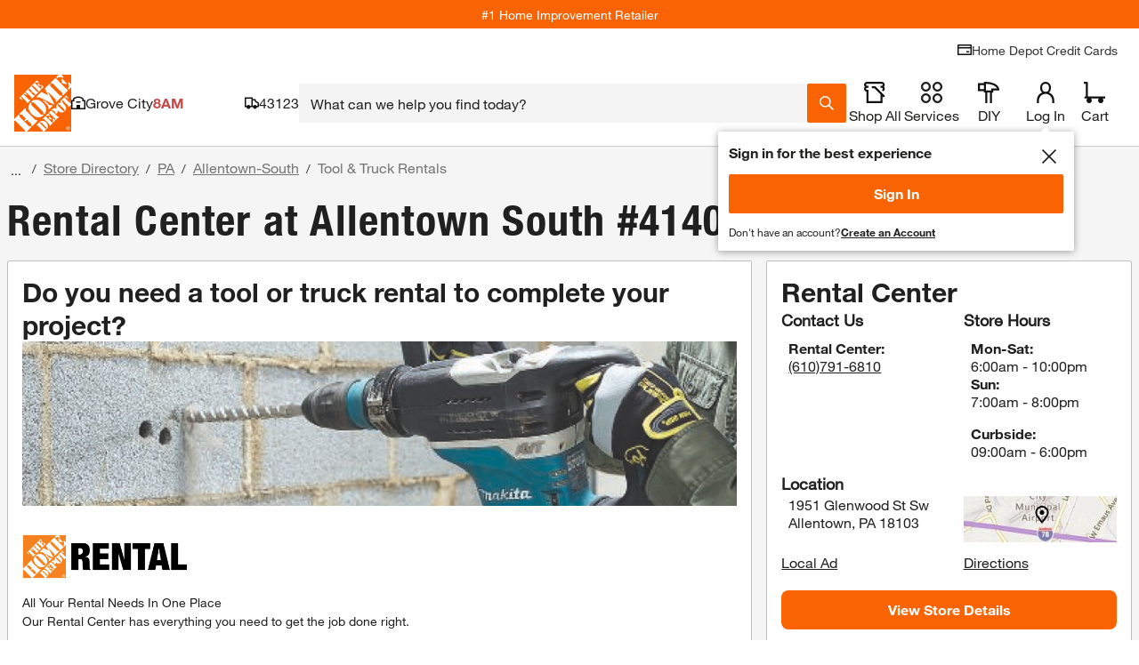

--- FILE ---
content_type: text/css
request_url: https://assets.thdstatic.com/experiences/store-finder/rentalservices.c6c958859807b206d58d.css
body_size: 1757
content:
.store-layout--c28ux{position:relative}.zoom-wrapper--c28ux{position:absolute;z-index:10}.zoom-wrapper__btn--c28ux{margin-top:20px;width:45px}@keyframes react-placeholder-pulse{0%{opacity:.6}50%{opacity:1}to{opacity:.6}}.loading-placeholder__button{margin-bottom:20px}.loading-placeholder.media-block,.loading-placeholder.mediaGallery-block,.loading-placeholder.rect-shape,.loading-placeholder.round-shape,.loading-placeholder.text-block,.loading-placeholder.text-row{animation:react-placeholder-pulse 1.5s infinite}.mediaGallery-block{display:flex;flex-direction:row;overflow-y:hidden}.mediaGallery-block .thumb-nail_wrapper{display:flex;flex-direction:column}.section-heading--6fd88{border-bottom:0!important;margin:15px 0 10px}.section-heading--centered--6fd88{align-items:center;display:flex;justify-content:center}.section-heading--nomargin--6fd88{margin:0!important}.section-heading--nopadding--6fd88{padding:0!important}.section-heading__text--6fd88{border-bottom:2px solid #f96302;font-family:helvetica-neue-light,Helvetica Neue,Helvetica,Arial,sans-serif;font-size:1.8rem}@media(min-width:640px){.section-heading__text--6fd88{font-size:2.4rem}}@media(min-width:1024px){.section-heading__text--6fd88{font-size:3rem}}.section-heading__text--plain--6fd88{border-bottom:unset}.section-heading__text--font-next--6fd88{font-family:helvetica-neue-bold,Helvetica Neue,Helvetica,Arial,sans-serif,helvetica-neue,helvetica-neue-heavy-condensed!important;letter-spacing:0;line-height:24px;text-align:left}.section-heading__title--6fd88{display:inline-block;margin:0!important;padding-bottom:2px}.section-heading--space-between--6fd88{align-items:center;display:flex;justify-content:space-between}.bttn--cta--f50rh,.bttn--cta--f50rh .bttn__content--f50rh,.bttn--f50rh,.bttn--f50rh .bttn__content--f50rh,.bttn--filter--f50rh,.bttn--filter--f50rh .bttn__content--f50rh,.bttn--link--f50rh,.bttn--link--f50rh .bttn__content--f50rh,.bttn--moveto--f50rh,.bttn--moveto--f50rh .bttn__content--f50rh,.bttn--primary--f50rh,.bttn--primary--f50rh .bttn__content--f50rh,.bttn--primary--f50rh.disabled--f50rh,.bttn--primary--f50rh.disabled--f50rh .bttn__content--f50rh,.bttn--primary--specialty--f50rh,.bttn--primary--specialty--f50rh .bttn__content--f50rh,.bttn--primary--specialty--f50rh.disabled--f50rh,.bttn--primary--specialty--f50rh.disabled--f50rh .bttn__content--f50rh,.bttn--remove--f50rh,.bttn--remove--f50rh .bttn__content--f50rh,.bttn-outline--dark--f50rh,.bttn-outline--dark--f50rh .bttn__content--f50rh,.bttn-outline--dark--f50rh.disabled--f50rh,.bttn-outline--dark--f50rh.disabled--f50rh .bttn__content--f50rh,.bttn-outline--f50rh,.bttn-outline--f50rh .bttn__content--f50rh,.bttn-outline--primary--f50rh,.bttn-outline--primary--f50rh .bttn__content--f50rh,.bttn-outline--primary--f50rh.disabled--f50rh,.bttn-outline--primary--f50rh.disabled--f50rh .bttn__content--f50rh,input.bttn--cta--f50rh,input.bttn--cta--f50rh .bttn__content--f50rh,input.bttn--f50rh,input.bttn--f50rh .bttn__content--f50rh,input.bttn--filter--f50rh,input.bttn--filter--f50rh .bttn__content--f50rh,input.bttn--link--f50rh,input.bttn--link--f50rh .bttn__content--f50rh,input.bttn--moveto--f50rh,input.bttn--moveto--f50rh .bttn__content--f50rh,input.bttn--primary--f50rh,input.bttn--primary--f50rh .bttn__content--f50rh,input.bttn--primary--f50rh.disabled--f50rh,input.bttn--primary--f50rh.disabled--f50rh .bttn__content--f50rh,input.bttn--primary--specialty--f50rh,input.bttn--primary--specialty--f50rh .bttn__content--f50rh,input.bttn--primary--specialty--f50rh.disabled--f50rh,input.bttn--primary--specialty--f50rh.disabled--f50rh .bttn__content--f50rh,input.bttn--remove--f50rh,input.bttn--remove--f50rh .bttn__content--f50rh,input.bttn-outline--dark--f50rh,input.bttn-outline--dark--f50rh .bttn__content--f50rh,input.bttn-outline--dark--f50rh.disabled--f50rh,input.bttn-outline--dark--f50rh.disabled--f50rh .bttn__content--f50rh,input.bttn-outline--f50rh,input.bttn-outline--f50rh .bttn__content--f50rh,input.bttn-outline--primary--f50rh,input.bttn-outline--primary--f50rh .bttn__content--f50rh,input.bttn-outline--primary--f50rh.disabled--f50rh,input.bttn-outline--primary--f50rh.disabled--f50rh .bttn__content--f50rh{box-pack:center;box-align:center;align-items:center;display:box;display:flex;justify-content:center}.bttn--inline--f50rh .bttn__content--f50rh,.bttn--inline--f50rh.disabled--f50rh .bttn__content--f50rh{padding-left:20px;padding-right:20px}.bttn--f50rh,input.bttn--f50rh{box-shadow:0 3px 0 #c14c00;box-sizing:initial;color:#fff;cursor:pointer;font-family:helvetica-neue-bold,Helvetica Neue,Helvetica,Arial,sans-serif;font-size:1.8rem;height:37px;line-height:1em;margin-bottom:3px;text-align:center;text-decoration:none;text-shadow:none;transition:box-shadow .1s ease-in-out;width:100%}.bttn--f50rh .bttn__content--f50rh,input.bttn--f50rh .bttn__content--f50rh{background-color:#f96302;flex-grow:1;height:37px;transition:background-color .2s ease-in-out,transform .1s ease-in-out}.bttn--f50rh:active,input.bttn--f50rh:active{box-shadow:0 3px 0 #c14c00}.bttn--f50rh:active span,input.bttn--f50rh:active span{transform:translateY(3px)}.bttn--f50rh.bttn--small--f50rh,.bttn--f50rh.bttn--small--f50rh.disabled--f50rh,input.bttn--f50rh.bttn--small--f50rh,input.bttn--f50rh.bttn--small--f50rh.disabled--f50rh{font-size:1.4rem;height:27px}.bttn--f50rh.bttn--small--f50rh .bttn__content--f50rh,.bttn--f50rh.bttn--small--f50rh.disabled--f50rh .bttn__content--f50rh,input.bttn--f50rh.bttn--small--f50rh .bttn__content--f50rh,input.bttn--f50rh.bttn--small--f50rh.disabled--f50rh .bttn__content--f50rh{height:27px}a.bttn--f50rh,a.bttn--f50rh:hover{text-decoration:none}.bttn--primary--f50rh,input.bttn--primary--f50rh{box-shadow:0 3px 0 #c14c00;box-sizing:initial;color:#fff;cursor:pointer;font-family:helvetica-neue-bold,Helvetica Neue,Helvetica,Arial,sans-serif;font-size:1.8rem;height:37px;line-height:1em;margin-bottom:3px;text-align:center;text-decoration:none;text-shadow:none;transition:box-shadow .1s ease-in-out;width:100%}.bttn--primary--f50rh .bttn__content--f50rh,input.bttn--primary--f50rh .bttn__content--f50rh{background-color:#f96302;flex-grow:1;height:37px;transition:background-color .2s ease-in-out,transform .1s ease-in-out}.bttn--primary--f50rh:active,input.bttn--primary--f50rh:active{box-shadow:0 3px 0 #c14c00}.bttn--primary--f50rh:active span,input.bttn--primary--f50rh:active span{transform:translateY(3px)}.bttn--primary--f50rh.disabled--f50rh,input.bttn--primary--f50rh.disabled--f50rh{box-shadow:0 3px 0 #999;box-shadow:0 3px 0 #c14c00;box-sizing:initial;color:#999;cursor:pointer;font-family:helvetica-neue-bold,Helvetica Neue,Helvetica,Arial,sans-serif;font-size:1.8rem;height:37px;line-height:1em;margin-bottom:3px;text-align:center;text-decoration:none;text-shadow:none;transition:box-shadow .1s ease-in-out;width:100%}.bttn--primary--f50rh.disabled--f50rh .bttn__content--f50rh,input.bttn--primary--f50rh.disabled--f50rh .bttn__content--f50rh{background-color:#ccc;flex-grow:1;height:37px;transition:background-color .2s ease-in-out,transform .1s ease-in-out}.bttn--primary--f50rh.disabled--f50rh:active,input.bttn--primary--f50rh.disabled--f50rh:active{box-shadow:0 3px 0 #c14c00}.bttn--primary--f50rh.disabled--f50rh:active span,input.bttn--primary--f50rh.disabled--f50rh:active span{transform:translateY(3px)}.bttn--primary--specialty--f50rh,input.bttn--primary--specialty--f50rh{box-shadow:0 3px 0 #c14c00;box-sizing:initial;color:#fff;cursor:pointer;font-family:helvetica-neue-black-condensed,Helvetica Neue,Helvetica,Arial,sans-serif;font-size:3rem;height:40px;line-height:1em;margin-bottom:3px;text-align:center;text-decoration:none;text-shadow:none;transition:box-shadow .1s ease-in-out;width:100%}.bttn--primary--specialty--f50rh .bttn__content--f50rh,input.bttn--primary--specialty--f50rh .bttn__content--f50rh{background-color:#f96302;flex-grow:1;height:40px;transition:background-color .2s ease-in-out,transform .1s ease-in-out}.bttn--primary--specialty--f50rh .bttn__content--f50rh:before,input.bttn--primary--specialty--f50rh .bttn__content--f50rh:before{background-image:url(https://assets.thdstatic.com/images/v1/lock-icon-white.svg);background-position:50%;background-repeat:no-repeat;background-size:21px 21px;content:"";display:inline-block;flex:0 0 auto;height:40px;margin-right:6px;width:21px}.bttn--primary--specialty--f50rh:active,input.bttn--primary--specialty--f50rh:active{box-shadow:0 3px 0 #c14c00}.bttn--primary--specialty--f50rh:active span,input.bttn--primary--specialty--f50rh:active span{transform:translateY(3px)}.bttn--primary--specialty--f50rh.disabled--f50rh,input.bttn--primary--specialty--f50rh.disabled--f50rh{box-shadow:0 3px 0 #999;box-shadow:0 3px 0 #c14c00;box-sizing:initial;color:#999;cursor:pointer;font-family:helvetica-neue-black-condensed,Helvetica Neue,Helvetica,Arial,sans-serif;font-size:3rem;height:40px;line-height:1em;margin-bottom:3px;text-align:center;text-decoration:none;text-shadow:none;transition:box-shadow .1s ease-in-out;width:100%}.bttn--primary--specialty--f50rh.disabled--f50rh .bttn__content--f50rh,input.bttn--primary--specialty--f50rh.disabled--f50rh .bttn__content--f50rh{background-color:#ccc;flex-grow:1;height:40px;transition:background-color .2s ease-in-out,transform .1s ease-in-out}.bttn--primary--specialty--f50rh.disabled--f50rh .bttn__content--f50rh:before,input.bttn--primary--specialty--f50rh.disabled--f50rh .bttn__content--f50rh:before{background-image:url(https://assets.thdstatic.com/images/v1/lock-icon-gray.svg);background-position:50%;background-repeat:no-repeat;background-size:21px 21px;display:inline-block;flex:0 0 auto;height:40px;margin-right:6px;width:21px}.bttn--primary--specialty--f50rh.disabled--f50rh:active,input.bttn--primary--specialty--f50rh.disabled--f50rh:active{box-shadow:0 3px 0 #c14c00}.bttn--primary--specialty--f50rh.disabled--f50rh:active span,input.bttn--primary--specialty--f50rh.disabled--f50rh:active span{transform:translateY(3px)}.bttn--primary--specialty--f50rh.disabled--f50rh .bttn__content--f50rh:before,input.bttn--primary--specialty--f50rh.disabled--f50rh .bttn__content--f50rh:before{content:"";height:0;width:0}.bttn-outline--f50rh,input.bttn-outline--f50rh{background-color:#fff;border:2px solid #f96302;box-sizing:border-box;color:#f96302;cursor:pointer;font-size:1.8rem;height:40px;line-height:1em;text-align:center;text-decoration:none;text-shadow:none;width:100%}.bttn-outline--f50rh .bttn__content--f50rh,input.bttn-outline--f50rh .bttn__content--f50rh{flex-grow:1;font-family:helvetica-neue-bold,Helvetica Neue,Helvetica,Arial,sans-serif;height:34px}.bttn-outline--f50rh.bttn--small--f50rh,.bttn-outline--f50rh.bttn--small--f50rh.disabled--f50rh,input.bttn-outline--f50rh.bttn--small--f50rh,input.bttn-outline--f50rh.bttn--small--f50rh.disabled--f50rh{font-size:1.4rem;height:30px}.bttn-outline--f50rh.bttn--small--f50rh .bttn__content--f50rh,.bttn-outline--f50rh.bttn--small--f50rh.disabled--f50rh .bttn__content--f50rh,input.bttn-outline--f50rh.bttn--small--f50rh .bttn__content--f50rh,input.bttn-outline--f50rh.bttn--small--f50rh.disabled--f50rh .bttn__content--f50rh{height:26px}a.bttn-outline--f50rh{text-decoration:none}.bttn-outline--primary--f50rh,input.bttn-outline--primary--f50rh{background-color:#fff;border:2px solid #f96302;box-sizing:border-box;color:#f96302;cursor:pointer;font-size:1.8rem;height:40px;line-height:1em;text-align:center;text-decoration:none;text-shadow:none;width:100%}.bttn-outline--primary--f50rh .bttn__content--f50rh,input.bttn-outline--primary--f50rh .bttn__content--f50rh{flex-grow:1;font-family:helvetica-neue-bold,Helvetica Neue,Helvetica,Arial,sans-serif;height:34px}.bttn-outline--primary--f50rh:not(.nohover--f50rh):hover,input.bttn-outline--primary--f50rh:not(.nohover--f50rh):hover{background-color:#f96302;color:#fff;text-decoration:none}.bttn-outline--primary--f50rh.disabled--f50rh,input.bttn-outline--primary--f50rh.disabled--f50rh{background-color:#fff;border:2px solid #ccc;box-sizing:border-box;color:#ccc;cursor:pointer;font-size:1.8rem;height:40px;line-height:1em;text-align:center;text-decoration:none;text-shadow:none;width:100%}.bttn-outline--primary--f50rh.disabled--f50rh .bttn__content--f50rh,input.bttn-outline--primary--f50rh.disabled--f50rh .bttn__content--f50rh{flex-grow:1;font-family:helvetica-neue-bold,Helvetica Neue,Helvetica,Arial,sans-serif;height:34px}.bttn-outline--primary--f50rh.disabled--f50rh:not(.nohover--f50rh):hover,input.bttn-outline--primary--f50rh.disabled--f50rh:not(.nohover--f50rh):hover{background-color:#ccc;color:#fff;text-decoration:none}.bttn-outline--dark--f50rh,input.bttn-outline--dark--f50rh{background-color:#fff;border:2px solid #666;box-sizing:border-box;color:#666;cursor:pointer;font-size:#666;height:40px;line-height:1em;text-align:center;text-decoration:none;text-shadow:none;width:100%}.bttn-outline--dark--f50rh .bttn__content--f50rh,input.bttn-outline--dark--f50rh .bttn__content--f50rh{flex-grow:1;font-family:helvetica-neue-bold,Helvetica Neue,Helvetica,Arial,sans-serif;height:34px}.bttn-outline--dark--f50rh:not(.nohover--f50rh):hover,input.bttn-outline--dark--f50rh:not(.nohover--f50rh):hover{background-color:#666;color:#fff;text-decoration:none}.bttn-outline--dark--f50rh.disabled--f50rh,input.bttn-outline--dark--f50rh.disabled--f50rh{background-color:#fff;border:2px solid #ccc;box-sizing:border-box;color:#ccc;cursor:pointer;font-size:1.8rem;height:40px;line-height:1em;text-align:center;text-decoration:none;text-shadow:none;width:100%}.bttn-outline--dark--f50rh.disabled--f50rh .bttn__content--f50rh,input.bttn-outline--dark--f50rh.disabled--f50rh .bttn__content--f50rh{flex-grow:1;font-family:helvetica-neue-bold,Helvetica Neue,Helvetica,Arial,sans-serif;height:34px}.bttn-outline--dark--f50rh.disabled--f50rh:not(.nohover--f50rh):hover,input.bttn-outline--dark--f50rh.disabled--f50rh:not(.nohover--f50rh):hover{background-color:#ccc;color:#fff;text-decoration:none}.bttn--cta--f50rh,input.bttn--cta--f50rh{background-color:#0000;border:2px solid #333;box-sizing:border-box;color:#333;cursor:pointer;font-size:1.4rem;height:30px;line-height:1em;text-align:center;text-decoration:none;text-shadow:none;width:100%}.bttn--cta--f50rh .bttn__content--f50rh,input.bttn--cta--f50rh .bttn__content--f50rh{flex-grow:1;font-family:helvetica-neue-bold,Helvetica Neue,Helvetica,Arial,sans-serif;height:24px}.bttn--cta--f50rh:after,input.bttn--cta--f50rh:after{background-image:url(https://assets.thdstatic.com/images/v1/caret-orange.svg);background-position:50%;background-repeat:no-repeat;background-size:15px 15px;content:"";display:inline-block;height:24px;margin-left:6px;width:15px;z-index:1}.cta--inline--f50rh{display:block}.cta__text--f50rh{font-family:helvetica-neue-bold,Helvetica Neue,Helvetica,Arial,sans-serif}.cta__arrow--f50rh{background-image:url(https://assets.thdstatic.com/images/v1/caret-orange.svg);background-position:50%;background-repeat:no-repeat;background-size:15px 15px;content:"";display:inline-block;height:15px;margin-bottom:-3px;width:15px;z-index:1}.bttn--remove--f50rh,input.bttn--remove--f50rh{background-color:#fff;border:2px solid #333;box-sizing:border-box;color:#333;cursor:pointer;font-size:1.4rem;height:30px;line-height:1em;text-align:center;text-decoration:none;text-shadow:none;width:100%}.bttn--remove--f50rh .bttn__content--f50rh,input.bttn--remove--f50rh .bttn__content--f50rh{flex-grow:1;font-family:helvetica-neue-bold,Helvetica Neue,Helvetica,Arial,sans-serif;height:24px}.bttn--remove--f50rh:before,input.bttn--remove--f50rh:before{background-image:url(https://assets.thdstatic.com/images/v1/remove-x.svg);background-position:50%;background-repeat:no-repeat;background-size:15px 15px;content:"";display:inline-block;height:24px;margin-right:6px;width:15px;z-index:1}.bttn--remove--f50rh:hover,input.bttn--remove--f50rh:hover{background-color:#fff;color:#333}.bttn--filter--f50rh,input.bttn--filter--f50rh{background-color:#eee;background-color:#fff;border:2px solid #333;border-radius:55px 55px 55px 55px;-moz-border-radius:55px 55px 55px 55px;-webkit-border-radius:55px 55px 55px 55px;box-sizing:border-box;color:#333;cursor:pointer;font-size:1.4rem;height:30px;line-height:1em;text-align:center;text-decoration:none;text-shadow:none;width:auto}.bttn--filter--f50rh .bttn__content--f50rh,input.bttn--filter--f50rh .bttn__content--f50rh{flex-grow:1;font-family:helvetica-neue-bold,Helvetica Neue,Helvetica,Arial,sans-serif;font-family:helvetica-neue,Helvetica Neue,Helvetica,Arial,sans-serif!important;font-weight:400;height:30px}.bttn--filter--f50rh .bttn__content--f50rh:after,input.bttn--filter--f50rh .bttn__content--f50rh:after{background-image:url(https://assets.thdstatic.com/images/v1/remove-x.svg);background-position:50%;background-repeat:no-repeat;background-size:10px 10px;content:"";display:inline-block;height:21px;margin-left:6px;width:12px;z-index:1}.bttn--filter--f50rh:hover,input.bttn--filter--f50rh:hover{background-color:#ccc;color:#333}.bttn--moveto--f50rh,input.bttn--moveto--f50rh{background-color:#fff;border:2px solid #333;box-sizing:border-box;color:#333;cursor:pointer;font-size:1.4rem;height:30px;line-height:1em;text-align:center;text-decoration:none;text-shadow:none;width:100%}.bttn--moveto--f50rh .bttn__content--f50rh,input.bttn--moveto--f50rh .bttn__content--f50rh{flex-grow:1;font-family:helvetica-neue-bold,Helvetica Neue,Helvetica,Arial,sans-serif;height:24px}.bttn--moveto--f50rh:before,input.bttn--moveto--f50rh:before{background-image:url(https://assets.thdstatic.com/images/v1/plus-green.svg);background-position:50%;background-repeat:no-repeat;background-size:15px 15px;content:"";display:inline-block;height:24px;margin-right:6px;width:15px;z-index:1}.bttn--moveto--f50rh:hover,input.bttn--moveto--f50rh:hover{background-color:#fff;color:#333}.bttn--link--f50rh,input.bttn--link--f50rh{background-color:#fff;border:2px solid #3e7697;box-sizing:border-box;color:#3e7697;cursor:pointer;font-size:1.4rem;height:37px;line-height:1em;text-align:center;text-decoration:none;text-shadow:none;width:100%}.bttn--link--f50rh .bttn__content--f50rh,input.bttn--link--f50rh .bttn__content--f50rh{flex-grow:1;font-family:helvetica-neue-bold,Helvetica Neue,Helvetica,Arial,sans-serif;height:31px}.bttn--link--f50rh.left-align--f50rh,input.bttn--link--f50rh.left-align--f50rh{box-pack:start;justify-content:flex-start;text-align:left}.bttn--link--f50rh .bttn__content--f50rh,input.bttn--link--f50rh .bttn__content--f50rh{font-family:helvetica-neue,Helvetica Neue,Helvetica,Arial,sans-serif;text-align:left}.bttn--link--f50rh:hover,input.bttn--link--f50rh:hover{background-color:#fff;color:#3e7697}.bttn--transparent--f50rh,.bttn--transparent--f50rh:hover,input.bttn--transparent--f50rh,input.bttn--transparent--f50rh:hover{background-color:#0000}.bttn--inline--f50rh,.bttn--inline--f50rh.disabled--f50rh{display:inline-block;width:auto}.bttn--inline--f50rh .bttn__content--f50rh,.bttn--inline--f50rh.disabled--f50rh .bttn__content--f50rh{flex:0 0 auto}li select#sortby--f50rh{left:15px;width:100px}.bttn--group--f50rh{display:inline-flex;position:relative;vertical-align:middle;width:100%}.bttn--darken--f50rh span:hover{background-color:#c14c00}.bttn__wrapper--f50rh{-webkit-touch-callout:none;display:flex;padding-bottom:5px;padding-top:5px;text-decoration:none!important;-webkit-user-select:none;user-select:none;width:100%}.disabled--f50rh{cursor:not-allowed!important;pointer-events:auto!important}.faq a,.underline-text--a3pmf a{text-decoration:underline}

--- FILE ---
content_type: application/javascript
request_url: https://www.homedepot.com/p2TOhuJo90JML6Uvrw/a1O9czSfNpG24Xaw/HgAzLVlZ/BE8/bTG4uMS0B
body_size: 178135
content:
(function(){if(typeof Array.prototype.entries!=='function'){Object.defineProperty(Array.prototype,'entries',{value:function(){var index=0;const array=this;return {next:function(){if(index<array.length){return {value:[index,array[index++]],done:false};}else{return {done:true};}},[Symbol.iterator]:function(){return this;}};},writable:true,configurable:true});}}());(function(){Rh();hJd();mmd();var Cs=function fT(GT,H0){'use strict';var ks=fT;switch(GT){case cG:{var px=function(ss,PT){sx.push(rX);if(HA(Ws)){for(var lX=c5[zm];j7(lX,Km);++lX){if(j7(lX,xV)||Xm(lX,SA)||Xm(lX,k2)||Xm(lX,Vm)){dV[lX]=T7(nA);}else{dV[lX]=Ws[Ev()[dv(f0)].apply(null,[TO,k2,Vn])];Ws+=DS[lg(typeof SZ()[wT(Pv)],I5([],[][[]]))?SZ()[wT(tp)].call(null,gv,g2,hI,qm):SZ()[wT(Rv)](k0,KA,mx,ms)][Ev()[dv(gc)](Qc,Xx,kd)](lX);}}}var Ac=tx()[j2(nA)].apply(null,[qm,DE]);for(var Oc=f0;j7(Oc,ss[Ev()[dv(f0)](gc,k2,Vn)]);Oc++){var E2=ss[SZ()[wT(m0)](nA,TV,Us,d5)](Oc);var Fx=r0(g5(PT,Rv),c5[TX]);PT*=c5[Rv];PT&=c5[tp];PT+=c5[Ss];PT&=c5[Pv];var Gc=dV[ss[bA()[gR(Ox)](IA,E6)](Oc)];if(Xm(typeof E2[RX()[ds(m0)].call(null,z7,Pv,Ov,k0,Rx,HA(HA({})))],SZ()[wT(t5)](fg,HA(HA([])),sF,dO))){var GZ=E2[RX()[ds(m0)](z7,Pv,mA,g2,Rx,PZ)](f0);if(HV(GZ,c5[NR])&&j7(GZ,Km)){Gc=dV[GZ];}}if(HV(Gc,f0)){var A7=mp(Fx,Ws[Ev()[dv(f0)](Vm,k2,Vn)]);Gc+=A7;Gc%=Ws[Ev()[dv(f0)](CA,k2,Vn)];E2=Ws[Gc];}Ac+=E2;}var CV;return sx.pop(),CV=Ac,CV;};var Cv=function(bv){var Os=[0x428a2f98,0x71374491,0xb5c0fbcf,0xe9b5dba5,0x3956c25b,0x59f111f1,0x923f82a4,0xab1c5ed5,0xd807aa98,0x12835b01,0x243185be,0x550c7dc3,0x72be5d74,0x80deb1fe,0x9bdc06a7,0xc19bf174,0xe49b69c1,0xefbe4786,0x0fc19dc6,0x240ca1cc,0x2de92c6f,0x4a7484aa,0x5cb0a9dc,0x76f988da,0x983e5152,0xa831c66d,0xb00327c8,0xbf597fc7,0xc6e00bf3,0xd5a79147,0x06ca6351,0x14292967,0x27b70a85,0x2e1b2138,0x4d2c6dfc,0x53380d13,0x650a7354,0x766a0abb,0x81c2c92e,0x92722c85,0xa2bfe8a1,0xa81a664b,0xc24b8b70,0xc76c51a3,0xd192e819,0xd6990624,0xf40e3585,0x106aa070,0x19a4c116,0x1e376c08,0x2748774c,0x34b0bcb5,0x391c0cb3,0x4ed8aa4a,0x5b9cca4f,0x682e6ff3,0x748f82ee,0x78a5636f,0x84c87814,0x8cc70208,0x90befffa,0xa4506ceb,0xbef9a3f7,0xc67178f2];var p5=0x6a09e667;var jX=0xbb67ae85;var dR=0x3c6ef372;var DR=0xa54ff53a;var Vx=0x510e527f;var WA=0x9b05688c;var Gs=0x1f83d9ab;var J5=0x5be0cd19;var GV=zX(bv);var gZ=GV["length"]*8;GV+=DS["String"]["fromCharCode"](0x80);var lc=GV["length"]/4+2;var X7=DS["Math"]["ceil"](lc/16);var Nx=new (DS["Array"])(X7);for(var Lc=0;Lc<X7;Lc++){Nx[Lc]=new (DS["Array"])(16);for(var rJ=0;rJ<16;rJ++){Nx[Lc][rJ]=GV["charCodeAt"](Lc*64+rJ*4)<<24|GV["charCodeAt"](Lc*64+rJ*4+1)<<16|GV["charCodeAt"](Lc*64+rJ*4+2)<<8|GV["charCodeAt"](Lc*64+rJ*4+3)<<0;}}var Z0=gZ/DS["Math"]["pow"](2,32);Nx[X7-1][14]=DS["Math"]["floor"](Z0);Nx[X7-1][15]=gZ;for(var Pc=0;Pc<X7;Pc++){var S5=new (DS["Array"])(64);var DZ=p5;var c2=jX;var AZ=dR;var DT=DR;var cV=Vx;var b0=WA;var lm=Gs;var Uc=J5;for(var W7=0;W7<64;W7++){var l7=void 0,tm=void 0,kx=void 0,Op=void 0,w5=void 0,TZ=void 0;if(W7<16)S5[W7]=Nx[Pc][W7];else{l7=fR(S5[W7-15],7)^fR(S5[W7-15],18)^S5[W7-15]>>>3;tm=fR(S5[W7-2],17)^fR(S5[W7-2],19)^S5[W7-2]>>>10;S5[W7]=S5[W7-16]+l7+S5[W7-7]+tm;}tm=fR(cV,6)^fR(cV,11)^fR(cV,25);kx=cV&b0^~cV&lm;Op=Uc+tm+kx+Os[W7]+S5[W7];l7=fR(DZ,2)^fR(DZ,13)^fR(DZ,22);w5=DZ&c2^DZ&AZ^c2&AZ;TZ=l7+w5;Uc=lm;lm=b0;b0=cV;cV=DT+Op>>>0;DT=AZ;AZ=c2;c2=DZ;DZ=Op+TZ>>>0;}p5=p5+DZ;jX=jX+c2;dR=dR+AZ;DR=DR+DT;Vx=Vx+cV;WA=WA+b0;Gs=Gs+lm;J5=J5+Uc;}return [p5>>24&0xff,p5>>16&0xff,p5>>8&0xff,p5&0xff,jX>>24&0xff,jX>>16&0xff,jX>>8&0xff,jX&0xff,dR>>24&0xff,dR>>16&0xff,dR>>8&0xff,dR&0xff,DR>>24&0xff,DR>>16&0xff,DR>>8&0xff,DR&0xff,Vx>>24&0xff,Vx>>16&0xff,Vx>>8&0xff,Vx&0xff,WA>>24&0xff,WA>>16&0xff,WA>>8&0xff,WA&0xff,Gs>>24&0xff,Gs>>16&0xff,Gs>>8&0xff,Gs&0xff,J5>>24&0xff,J5>>16&0xff,J5>>8&0xff,J5&0xff];};var QX=function(){var Ng=Jc();var UR=-1;if(Ng["indexOf"]('Trident/7.0')>-1)UR=11;else if(Ng["indexOf"]('Trident/6.0')>-1)UR=10;else if(Ng["indexOf"]('Trident/5.0')>-1)UR=9;else UR=0;return UR>=9;};var XV=function(){var Sg=hp();var jV=DS["Object"]["prototype"]["hasOwnProperty"].call(DS["Navigator"]["prototype"],'mediaDevices');var CT=DS["Object"]["prototype"]["hasOwnProperty"].call(DS["Navigator"]["prototype"],'serviceWorker');var rT=! !DS["window"]["browser"];var sZ=typeof DS["ServiceWorker"]==='function';var wp=typeof DS["ServiceWorkerContainer"]==='function';var F5=typeof DS["frames"]["ServiceWorkerRegistration"]==='function';var UX=DS["window"]["location"]&&DS["window"]["location"]["protocol"]==='http:';var Nc=Sg&&(!jV||!CT||!sZ||!rT||!wp||!F5)&&!UX;return Nc;};var hp=function(){var gp=Jc();var j0=/(iPhone|iPad).*AppleWebKit(?!.*(Version|CriOS))/i["test"](gp);var MX=DS["navigator"]["platform"]==='MacIntel'&&DS["navigator"]["maxTouchPoints"]>1&&/(Safari)/["test"](gp)&&!DS["window"]["MSStream"]&&typeof DS["navigator"]["standalone"]!=='undefined';return j0||MX;};var A0=function(hR){var N0=DS["Math"]["floor"](DS["Math"]["random"]()*100000+10000);var KV=DS["String"](hR*N0);var bZ=0;var Bg=[];var pR=KV["length"]>=18?true:false;while(Bg["length"]<6){Bg["push"](DS["parseInt"](KV["slice"](bZ,bZ+2),10));bZ=pR?bZ+3:bZ+2;}var Ps=xg(Bg);return [N0,Ps];};var Zx=function(vc){if(vc===null||vc===undefined){return 0;}var gs=function JX(sv){return vc["toLowerCase"]()["includes"](sv["toLowerCase"]());};var U5=0;(Ig&&Ig["fields"]||[])["some"](function(jm){var X0=jm["type"];var ZX=jm["labels"];if(ZX["some"](gs)){U5=QR[X0];if(jm["extensions"]&&jm["extensions"]["labels"]&&jm["extensions"]["labels"]["some"](function(d0){return vc["toLowerCase"]()["includes"](d0["toLowerCase"]());})){U5=QR[jm["extensions"]["type"]];}return true;}return false;});return U5;};var wv=function(X5){if(X5===undefined||X5==null){return false;}var V0=function dX(V2){return X5["toLowerCase"]()===V2["toLowerCase"]();};return xX["some"](V0);};var HZ=function(XZ){try{var Y2=new (DS["Set"])(DS["Object"]["values"](QR));return XZ["split"](';')["some"](function(p0){var lR=p0["split"](',');var sg=DS["Number"](lR[lR["length"]-1]);return Y2["has"](sg);});}catch(Y7){return false;}};var zc=function(F0){var Lv='';var MR=0;if(F0==null||DS["document"]["activeElement"]==null){return N2(WF,["elementFullId",Lv,"elementIdType",MR]);}var SX=['id','name','for','placeholder','aria-label','aria-labelledby'];SX["forEach"](function(Qx){if(!F0["hasAttribute"](Qx)||Lv!==''&&MR!==0){return;}var Ug=F0["getAttribute"](Qx);if(Lv===''&&(Ug!==null||Ug!==undefined)){Lv=Ug;}if(MR===0){MR=Zx(Ug);}});return N2(WF,["elementFullId",Lv,"elementIdType",MR]);};var G2=function(nX){var HT;if(nX==null){HT=DS["document"]["activeElement"];}else HT=nX;if(DS["document"]["activeElement"]==null)return -1;var LA=HT["getAttribute"]('name');if(LA==null){var Zc=HT["getAttribute"]('id');if(Zc==null)return -1;else return UZ(Zc);}return UZ(LA);};var q5=function(Hm){var Ax=-1;var R2=[];if(! !Hm&&typeof Hm==='string'&&Hm["length"]>0){var Qs=Hm["split"](';');if(Qs["length"]>1&&Qs[Qs["length"]-1]===''){Qs["pop"]();}Ax=DS["Math"]["floor"](DS["Math"]["random"]()*Qs["length"]);var gg=Qs[Ax]["split"](',');for(var Up in gg){if(!DS["isNaN"](gg[Up])&&!DS["isNaN"](DS["parseInt"](gg[Up],10))){R2["push"](gg[Up]);}}}else{var RT=DS["String"](cv(1,5));var W2='1';var HX=DS["String"](cv(20,70));var cs=DS["String"](cv(100,300));var Hv=DS["String"](cv(100,300));R2=[RT,W2,HX,cs,Hv];}return [Ax,R2];};var Hc=function(Kx,DX){var HR=typeof Kx==='string'&&Kx["length"]>0;var Q0=!DS["isNaN"](DX)&&(DS["Number"](DX)===-1||I7()<DS["Number"](DX));if(!(HR&&Q0)){return false;}var T0='^([a-fA-F0-9]{31,32})$';return Kx["search"](T0)!==-1;};var hj=function(WC,NM,pW){var tt;do{tt=gw(zI,[WC,NM]);}while(Xm(mp(tt,pW),f0));return tt;};var s4=function(Pz){sx.push(pM);var F9=hp(Pz);var gl=DS[XC()[gB(f0)](PO,zm,qM,KA,KW)][SZ()[wT(TX)](dw,Ox,T1,h8)][BO()[kP(f0)].apply(null,[HM,g2,OC,OW])].call(DS[Xm(typeof Bt()[Oz(m0)],I5([],[][[]]))?Bt()[Oz(YM)].call(null,x8,PW,BY,zM):Bt()[Oz(mA)].call(null,HA([]),wW,M3,I1)][SZ()[wT(TX)].apply(null,[EY,EY,T1,h8])],Bt()[Oz(xV)].apply(null,[dO,HA(f0),Cq,PO]));var K9=DS[XC()[gB(f0)](k2,zm,f0,KA,KW)][SZ()[wT(TX)](HA(HA([])),PO,T1,h8)][BO()[kP(f0)].call(null,HM,TO,OC,OW)].call(DS[Bt()[Oz(mA)].call(null,PO,HA(HA(f0)),M3,I1)][SZ()[wT(TX)](Ot,HA(HA([])),T1,h8)],zl()[cw(Ox)](HA([]),fB,gc,Ox,Xx));var UM=HA(HA(DS[QW()[Et(m0)](cP,J8,TW,HL)][XC()[gB(NR)](tl,TX,jw,b4,z7)]));var bW=Xm(typeof DS[tx()[j2(mA)](Wt,C1)],SZ()[wT(t5)](BL,gc,x3,dO));var l9=Xm(typeof DS[XC()[gB(Ox)](Nw,gc,gt,Wq,O4)],SZ()[wT(t5)](zB,wY,x3,dO));var TC=Xm(typeof DS[lg(typeof qW()[NB(tp)],I5([],[][[]]))?qW()[NB(tp)].call(null,t5,pY,mz,zm,l1):qW()[NB(HM)].apply(null,[jL,Y8,E4,sY,Ot])][lg(typeof XC()[gB(m0)],I5(tx()[j2(nA)].call(null,qm,rq),[][[]]))?XC()[gB(PZ)](TO,KA,kC,Pj,O4):XC()[gB(Wt)](Qc,AL,TV,Jq,sM)],SZ()[wT(t5)](gP,Wq,x3,dO));var S3=DS[QW()[Et(m0)](jl,J8,TW,PZ)][SZ()[wT(PW)].call(null,HA(HA({})),HA(HA(nA)),OL,qM)]&&Xm(DS[QW()[Et(m0)](HA({}),J8,TW,vC)][SZ()[wT(PW)].call(null,HA([]),HA([]),OL,qM)][GP()[gq(Pv)].apply(null,[Mw,NR,F1,c9,Rv])],lg(typeof Ev()[dv(TV)],I5('',[][[]]))?Ev()[dv(I1)].apply(null,[IA,m0,rM]):Ev()[dv(dY)](Qc,Nl,t9));var KC=F9&&(HA(gl)||HA(K9)||HA(bW)||HA(UM)||HA(l9)||HA(TC))&&HA(S3);var Bz;return sx.pop(),Bz=KC,Bz;};var Jz=function(m1){sx.push(cj);var Wl;return Wl=rY()[QW()[Et(jl)](HM,HM,M9,zC)](function H3(mW){sx.push(Tt);while(nA)switch(mW[SZ()[wT(Rz)](CA,HA({}),WO,Qc)]=mW[Ev()[dv(Rz)].call(null,P8,Rz,dG)]){case f0:if(El(Xm(typeof Bt()[Oz(qm)],I5([],[][[]]))?Bt()[Oz(YM)](IA,TX,HP,PW):Bt()[Oz(PO)].apply(null,[jL,HA(HA(nA)),qS,Ov]),DS[qW()[NB(Pv)].apply(null,[hY,DP,IC,tp,h8])])){mW[Ev()[dv(Rz)].apply(null,[SA,Rz,dG])]=Wt;break;}{var JB;return JB=mW[Xm(typeof QW()[Et(P8)],I5([],[][[]]))?QW()[Et(Wt)](pz,TM,PL,HA(HA(nA))):QW()[Et(mA)].apply(null,[I1,v9,ZL,wj])](bA()[gR(TV)].call(null,mw,AB),null),sx.pop(),JB;}case Wt:{var wz;return wz=mW[lg(typeof QW()[Et(TV)],I5('',[][[]]))?QW()[Et(mA)].apply(null,[wY,v9,ZL,wY]):QW()[Et(Wt)](SA,n4,N4,Ot)](lg(typeof bA()[gR(HM)],'undefined')?bA()[gR(TV)](mw,AB):bA()[gR(zm)](RM,O4),DS[qW()[NB(Pv)](wW,DP,IC,tp,HA(f0))][Bt()[Oz(PO)](hY,HA(f0),qS,Ov)][lg(typeof BO()[kP(Ss)],I5(tx()[j2(nA)](qm,Y6),[][[]]))?BO()[kP(EY)](R3,KA,Ht,lY):BO()[kP(Rv)](Hl,Qc,wl,HY)](m1)),sx.pop(),wz;}case c5[m0]:case Bt()[Oz(qm)].apply(null,[gt,HA([]),hL,j8]):{var lB;return lB=mW[Bt()[Oz(KA)](Wq,Ov,mZ,Vm)](),sx.pop(),lB;}}sx.pop();},null,null,null,DS[lg(typeof XC()[gB(Ox)],I5(tx()[j2(nA)].apply(null,[qm,v3]),[][[]]))?XC()[gB(Pv)](Gw,TX,fg,EY,Hq):XC()[gB(Wt)].apply(null,[m0,xw,NR,kz,JW])]),sx.pop(),Wl;};var M8=function(){if(HA(HA(Gh))){}else if(HA(HA(Gh))){}else if(HA([])){}else if(HA(HA(L6))){return function k9(GY){sx.push(fW);var kw=DS[qW()[NB(f0)](OY,mB,Rw,m0,Qc)](Jc());var I3=DS[qW()[NB(f0)].call(null,CA,mB,Rw,m0,fL)](GY[lg(typeof GP()[gq(t5)],I5([],[][[]]))?GP()[gq(NR)](Rz,gt,Pv,At,HM):GP()[gq(Ss)].call(null,gt,XY,nA,WO,EW)]);var W1;return W1=sl(I5(kw,I3))[BO()[kP(Ov)](Rv,Vm,V9,fg)](),sx.pop(),W1;};}else{}};var bt=function(){sx.push(nA);try{var lz=sx.length;var p1=HA(HA(Gh));var p9=ct();var m3=YB()[bA()[gR(SA)](ht,k1)](new (DS[QW()[Et(P8)](HA(f0),dY,tO,Ew)])(Ev()[dv(dw)].apply(null,[gc,fW,Sq]),SZ()[wT(Gw)](HA(HA(nA)),c4,PZ,cz)),Ev()[dv(zC)].apply(null,[Qc,Wz,Kt]));var F8=ct();var Aw=JP(F8,p9);var HB;return HB=N2(WF,[Bt()[Oz(jw)](tp,TV,lW,r9),m3,Xm(typeof tx()[j2(nA)],I5([],[][[]]))?tx()[j2(Pv)](Xx,Dj):tx()[j2(xV)](Rz,sC),Aw]),sx.pop(),HB;}catch(Aj){sx.splice(JP(lz,nA),Infinity,nA);var ml;return sx.pop(),ml={},ml;}sx.pop();};var YB=function(){sx.push(HL);var ZW=DS[SZ()[wT(CA)](dO,YM,Yq,gc)][lg(typeof Bt()[Oz(P8)],I5([],[][[]]))?Bt()[Oz(hY)].apply(null,[tp,Hw,Wq,hz]):Bt()[Oz(YM)](HA(HA({})),tl,fq,hq)]?DS[SZ()[wT(CA)].call(null,SA,cP,Yq,gc)][Bt()[Oz(hY)].call(null,t3,R9,Wq,hz)]:T7(nA);var AW=DS[SZ()[wT(CA)](kC,Pv,Yq,gc)][Ev()[dv(fL)].apply(null,[pz,Pj,mF])]?DS[SZ()[wT(CA)].apply(null,[F1,HA(HA(nA)),Yq,gc])][lg(typeof Ev()[dv(hY)],I5('',[][[]]))?Ev()[dv(fL)].apply(null,[Hw,Pj,mF]):Ev()[dv(dY)](CA,Ow,Y1)]:T7(nA);var Ol=DS[qW()[NB(Pv)].apply(null,[hq,DP,Ct,tp,Xx])][Xm(typeof Ev()[dv(xV)],'undefined')?Ev()[dv(dY)](Vm,RY,rl):Ev()[dv(cz)](nA,O4,rx)]?DS[qW()[NB(Pv)].call(null,P8,DP,Ct,tp,Wz)][Ev()[dv(cz)].apply(null,[P8,O4,rx])]:T7(nA);var FM=DS[qW()[NB(Pv)](I1,DP,Ct,tp,NR)][bA()[gR(zB)].apply(null,[FP,lO])]?DS[qW()[NB(Pv)](tp,DP,Ct,tp,OW)][bA()[gR(zB)](FP,lO)]():T7(nA);var PC=DS[qW()[NB(Pv)].call(null,hY,DP,Ct,tp,f0)][lg(typeof Ev()[dv(Wt)],I5('',[][[]]))?Ev()[dv(k0)](F1,It,Mt):Ev()[dv(dY)].call(null,gt,jW,w3)]?DS[qW()[NB(Pv)](wj,DP,Ct,tp,zC)][lg(typeof Ev()[dv(dO)],'undefined')?Ev()[dv(k0)].apply(null,[Gw,It,Mt]):Ev()[dv(dY)](m0,b8,Us)]:T7(nA);var QC=T7(nA);var xz=[tx()[j2(nA)](qm,B9),QC,Bt()[Oz(jl)](KA,EY,bY,k0),vt(zE,[]),vt(nF,[]),vt(JF,[]),vt(UU,[]),vt(FF,[]),vt(Gb,[]),ZW,AW,Ol,FM,PC];var UB;return UB=xz[Xm(typeof tx()[j2(zC)],I5('',[][[]]))?tx()[j2(Pv)](M1,DW):tx()[j2(PZ)](dO,AV)](Ev()[dv(QL)].apply(null,[bB,fg,Rt])),sx.pop(),UB;};var Fz=function(){sx.push(KP);var CB;return CB=vt(Qh,[DS[QW()[Et(m0)].apply(null,[HA(f0),J8,Uw,Ot])]]),sx.pop(),CB;};var jt=function(){var D3=[wt,YW];var Kz=gL(cC);sx.push(OY);if(lg(Kz,HA(HA(Gh)))){try{var TP=sx.length;var P4=HA(L6);var GC=DS[Ev()[dv(Ew)](Qc,pM,rB)](Kz)[Ev()[dv(OW)].call(null,h8,Fl,t8)](Ev()[dv(OY)](qM,kM,r1));if(HV(GC[Ev()[dv(f0)](zm,k2,DB)],c5[PO])){var AC=DS[bA()[gR(tp)](nz,IB)](GC[Wt],Ss);AC=DS[BO()[kP(PZ)].apply(null,[dO,zB,MY,mP])](AC)?wt:AC;D3[f0]=AC;}}catch(c3){sx.splice(JP(TP,nA),Infinity,OY);}}var IL;return sx.pop(),IL=D3,IL;};var nl=function(){sx.push(QB);var pP=[T7(qk[SZ()[wT(R3)].call(null,Rz,ht,rR,bz)]()),T7(nA)];var Pt=gL(hW);if(lg(Pt,HA({}))){try{var gj=sx.length;var Mq=HA(HA(Gh));var PY=DS[Xm(typeof Ev()[dv(k0)],I5('',[][[]]))?Ev()[dv(dY)].call(null,HA(nA),k1,nY):Ev()[dv(Ew)](HA([]),pM,z6)](Pt)[Ev()[dv(OW)](Ox,Fl,bC)](lg(typeof Ev()[dv(l1)],I5('',[][[]]))?Ev()[dv(OY)].apply(null,[Wz,kM,l8]):Ev()[dv(dY)].call(null,HA(HA(nA)),j9,hl));if(HV(PY[Ev()[dv(f0)](HA([]),k2,Sp)],qk[bA()[gR(cz)](t3,cZ)]())){var Iw=DS[bA()[gR(tp)].apply(null,[nz,WV])](PY[nA],c5[k2]);var dl=DS[bA()[gR(tp)](nz,WV)](PY[dY],Ss);Iw=DS[lg(typeof BO()[kP(R3)],I5([],[][[]]))?BO()[kP(PZ)](dO,TX,SY,mP):BO()[kP(Rv)](b3,KA,mx,vC)](Iw)?T7(nA):Iw;dl=DS[BO()[kP(PZ)].apply(null,[dO,Nw,SY,mP])](dl)?T7(c5[dY]):dl;pP=[dl,Iw];}}catch(B4){sx.splice(JP(gj,nA),Infinity,QB);}}var g3;return sx.pop(),g3=pP,g3;};var sP=function(){sx.push(B3);var kY=tx()[j2(nA)](qm,VP);var tY=gL(hW);if(tY){try{var pB=sx.length;var Aq=HA({});var N1=DS[Ev()[dv(Ew)].call(null,EY,pM,g4)](tY)[Ev()[dv(OW)](k0,Fl,L1)](Xm(typeof Ev()[dv(tp)],I5([],[][[]]))?Ev()[dv(dY)](fg,jM,bj):Ev()[dv(OY)].apply(null,[m0,kM,Az]));kY=N1[f0];}catch(lw){sx.splice(JP(pB,nA),Infinity,B3);}}var Sj;return sx.pop(),Sj=kY,Sj;};var tj=function(){sx.push(Bq);var pt=gL(hW);if(pt){try{var pL=sx.length;var JY=HA(L6);var ql=DS[Ev()[dv(Ew)].call(null,m0,pM,kB)](pt)[Ev()[dv(OW)].call(null,HA({}),Fl,Zw)](Ev()[dv(OY)].apply(null,[jl,kM,B8]));if(HV(ql[Ev()[dv(f0)](OY,k2,zx)],Rv)){var dM=DS[bA()[gR(tp)](nz,M4)](ql[TX],Ss);var H9;return H9=DS[BO()[kP(PZ)](dO,BL,c1,mP)](dM)||Xm(dM,T7(nA))?T7(nA):dM,sx.pop(),H9;}}catch(DL){sx.splice(JP(pL,nA),Infinity,Bq);var lt;return sx.pop(),lt=T7(c5[dY]),lt;}}var Z8;return sx.pop(),Z8=T7(nA),Z8;};var D8=function(){var N8=gL(hW);sx.push(XP);if(N8){try{var tC=sx.length;var j1=HA(HA(Gh));var K4=DS[Ev()[dv(Ew)](HA(nA),pM,r3)](N8)[Ev()[dv(OW)](wW,Fl,mt)](Ev()[dv(OY)].call(null,hq,kM,U3));if(Xm(K4[Ev()[dv(f0)].call(null,HA(HA({})),k2,IO)],qk[BO()[kP(zm)](dY,Nw,Zz,tM)]())){var gC;return sx.pop(),gC=K4[zm],gC;}}catch(Gj){sx.splice(JP(tC,nA),Infinity,XP);var G4;return sx.pop(),G4=null,G4;}}var m8;return sx.pop(),m8=null,m8;};var WW=function(Gt,Q8){sx.push(Nw);for(var st=f0;j7(st,Q8[Ev()[dv(f0)](HA(HA(f0)),k2,kq)]);st++){var n8=Q8[st];n8[tx()[j2(Ss)](DP,nj)]=n8[tx()[j2(Ss)](DP,nj)]||HA({});n8[Xm(typeof BO()[kP(m0)],I5([],[][[]]))?BO()[kP(Rv)](x4,Nw,hP,HY):BO()[kP(m0)](NR,k0,Dt,Cw)]=HA(Gh);if(El(XC()[gB(dY)].apply(null,[wW,dO,PW,Ox,w4]),n8))n8[SZ()[wT(EY)](pz,PW,NW,Uj)]=HA(Gh);DS[XC()[gB(f0)](Rz,zm,hY,KA,SP)][SZ()[wT(PZ)].call(null,vC,DP,Z4,TV)](Gt,ZY(n8[Ev()[dv(s3)](BL,wj,qt)]),n8);}sx.pop();};var J3=function(xj,Lt,SC){sx.push(CO);if(Lt)WW(xj[SZ()[wT(TX)](PZ,Ew,LN,h8)],Lt);if(SC)WW(xj,SC);DS[XC()[gB(f0)](R9,zm,Ss,KA,A1)][SZ()[wT(PZ)](TX,pM,Jt,TV)](xj,Xm(typeof SZ()[wT(CA)],I5('',[][[]]))?SZ()[wT(Rv)](tl,Wq,j4,KB):SZ()[wT(TX)](OY,HA(nA),LN,h8),N2(WF,[SZ()[wT(EY)].apply(null,[HA(HA(nA)),HA(HA({})),Vq,Uj]),HA({})]));var UY;return sx.pop(),UY=xj,UY;};var ZY=function(P1){sx.push(xW);var Sl=L3(P1,SZ()[wT(Ov)](Pv,HA(HA(nA)),G8,Xx));var n3;return n3=Sw(RX()[ds(Pv)].apply(null,[Wz,zm,nz,pM,KY,HA({})]),XL(Sl))?Sl:DS[Xm(typeof SZ()[wT(tl)],I5('',[][[]]))?SZ()[wT(Rv)].call(null,jw,ht,n9,xC):SZ()[wT(tp)].apply(null,[HA([]),Wq,Gl,qm])](Sl),sx.pop(),n3;};var L3=function(V3,Xq){sx.push(b9);if(VW(Bt()[Oz(TX)](IA,k0,Lm,KA),XL(V3))||HA(V3)){var zw;return sx.pop(),zw=V3,zw;}var S4=V3[DS[SZ()[wT(IA)](zB,EY,zW,tB)][Ev()[dv(t3)](SA,Jw,bs)]];if(lg(vY(c5[zm]),S4)){var AY=S4.call(V3,Xq||XC()[gB(m0)](ht,TX,qm,Rz,Ez));if(VW(Bt()[Oz(TX)].apply(null,[HA(HA([])),m0,Lm,KA]),XL(AY))){var BC;return sx.pop(),BC=AY,BC;}throw new (DS[Ev()[dv(EY)](HA(HA({})),nA,Sv)])(Bt()[Oz(Qc)](g2,g2,Zl,k2));}var EP;return EP=(Xm(SZ()[wT(Ov)](t5,wj,MT,Xx),Xq)?DS[SZ()[wT(tp)](wj,HA(HA([])),sm,qm)]:DS[Ev()[dv(KA)].apply(null,[vM,pC,vT])])(V3),sx.pop(),EP;};var hw=function(L9){sx.push(UL);if(HA(L9)){JC=BL;O8=vl;nP=KA;zz=R3;X1=R3;xP=R3;D4=qk[RX()[ds(QL)].call(null,dw,m0,R3,Sz,Gz,nz)]();OB=R3;x9=R3;}sx.pop();};var dq=function(){sx.push(rt);sW=tx()[j2(nA)](qm,bg);T4=f0;JL=f0;wC=f0;UW=lg(typeof tx()[j2(nA)],I5('',[][[]]))?tx()[j2(nA)](qm,bg):tx()[j2(Pv)].apply(null,[Hj,bj]);d4=f0;Iq=f0;R4=f0;jY=tx()[j2(nA)].call(null,qm,bg);N3=c5[zm];FB=f0;I4=f0;nt=f0;sx.pop();H8=c5[zm];Pq=c5[zm];};var l3=function(){B1=f0;sx.push(wL);xY=tx()[j2(nA)](qm,fV);Ej={};XB=tx()[j2(nA)](qm,fV);Yl=f0;sx.pop();q4=c5[zm];};var dj=function(zq,qq,QY){sx.push(MO);try{var vw=sx.length;var qL=HA(L6);var O3=f0;var gz=HA(HA(Gh));if(lg(qq,nA)&&HV(JL,nP)){if(HA(H1[RX()[ds(OW)](At,EY,gt,x8,LB,EY)])){gz=HA(HA([]));H1[RX()[ds(OW)](At,EY,Pv,dY,LB,Sz)]=HA(HA({}));}var L4;return L4=N2(WF,[QW()[Et(TO)](TV,Ov,G9,nz),O3,Xm(typeof QW()[Et(Rv)],I5('',[][[]]))?QW()[Et(Wt)](kC,z9,Y3,HA(nA)):QW()[Et(Xx)].apply(null,[SA,SL,RW,HA(HA([]))]),gz,BO()[kP(gc)](zm,k0,b3,k0),T4]),sx.pop(),L4;}if(Xm(qq,c5[dY])&&j7(T4,O8)||lg(qq,nA)&&j7(JL,nP)){var r4=zq?zq:DS[lg(typeof QW()[Et(TX)],'undefined')?QW()[Et(m0)](f0,J8,KL,DP):QW()[Et(Wt)](l1,s3,bw,g2)][Xm(typeof bA()[gR(v9)],I5('',[][[]]))?bA()[gR(zm)](rO,jz):bA()[gR(Xx)].call(null,F1,Yt)];var T3=T7(c5[dY]);var cB=T7(nA);if(r4&&r4[Bt()[Oz(zC)](pz,Vm,S0,c4)]&&r4[bA()[gR(v9)](g2,jR)]){T3=DS[SZ()[wT(Ss)].apply(null,[k2,qC,sM,Mt])][bA()[gR(pz)](Gw,mY)](r4[Bt()[Oz(zC)](Ew,m0,S0,c4)]);cB=DS[SZ()[wT(Ss)](jw,jl,sM,Mt)][bA()[gR(pz)].call(null,Gw,mY)](r4[bA()[gR(v9)](g2,jR)]);}else if(r4&&r4[QW()[Et(v9)](zC,vl,M7,nA)]&&r4[tx()[j2(Ot)].call(null,R3,XW)]){T3=DS[SZ()[wT(Ss)](HA(HA({})),wW,sM,Mt)][bA()[gR(pz)].apply(null,[Gw,mY])](r4[QW()[Et(v9)](PW,vl,M7,Ov)]);cB=DS[SZ()[wT(Ss)](IA,HA(nA),sM,Mt)][Xm(typeof bA()[gR(dO)],I5('',[][[]]))?bA()[gR(zm)](MW,DM):bA()[gR(pz)](Gw,mY)](r4[tx()[j2(Ot)].apply(null,[R3,XW])]);}var IP=r4[XC()[gB(t5)].call(null,Mw,tp,Hw,SW,pw)];if(Sw(IP,null))IP=r4[Bt()[Oz(fL)](HA([]),jw,mC,gv)];var V1=G2(IP);O3=JP(ct(),QY);var vB=tx()[j2(nA)](qm,Tz)[QW()[Et(HM)](CA,Mt,sY,tl)](nt,tx()[j2(wY)].call(null,CA,Lq))[QW()[Et(HM)](Xx,Mt,sY,EY)](qq,tx()[j2(wY)](CA,Lq))[lg(typeof QW()[Et(OY)],I5([],[][[]]))?QW()[Et(HM)](dw,Mt,sY,jL):QW()[Et(Wt)].call(null,dO,s9,K3,HA(HA([])))](O3,lg(typeof tx()[j2(Rv)],I5('',[][[]]))?tx()[j2(wY)].apply(null,[CA,Lq]):tx()[j2(Pv)](zL,Rl))[QW()[Et(HM)](Sz,Mt,sY,YM)](T3,tx()[j2(wY)](CA,Lq))[QW()[Et(HM)].call(null,Vm,Mt,sY,Vm)](cB);if(lg(qq,nA)){vB=tx()[j2(nA)](qm,Tz)[QW()[Et(HM)](BL,Mt,sY,zm)](vB,Xm(typeof tx()[j2(mA)],I5('',[][[]]))?tx()[j2(Pv)](Nl,v4):tx()[j2(wY)].apply(null,[CA,Lq]))[Xm(typeof QW()[Et(PZ)],'undefined')?QW()[Et(Wt)](PW,Qq,Gq,cz):QW()[Et(HM)].apply(null,[gP,Mt,sY,t5])](V1);var fw=VW(typeof r4[XC()[gB(EY)](TV,dO,kC,kW,b1)],Xm(typeof Ev()[dv(jw)],I5([],[][[]]))?Ev()[dv(dY)](tl,XM,cl):Ev()[dv(HM)](Qc,Ss,Vb))?r4[XC()[gB(EY)](gP,dO,nA,kW,b1)]:r4[bA()[gR(g2)](pM,k7)];if(VW(fw,null)&&lg(fw,c5[dY]))vB=tx()[j2(nA)](qm,Tz)[QW()[Et(HM)](ht,Mt,sY,kC)](vB,tx()[j2(wY)](CA,Lq))[QW()[Et(HM)](HA(HA([])),Mt,sY,X8)](fw);}if(VW(typeof r4[Xm(typeof SZ()[wT(ht)],I5([],[][[]]))?SZ()[wT(Rv)](tl,zB,Xj,Rv):SZ()[wT(TO)].call(null,tp,HA({}),jx,Cw)],Ev()[dv(HM)](m0,Ss,Vb))&&Xm(r4[SZ()[wT(TO)](HA(HA([])),qM,jx,Cw)],HA(HA(Gh))))vB=tx()[j2(nA)](qm,Tz)[Xm(typeof QW()[Et(Ss)],I5('',[][[]]))?QW()[Et(Wt)](Mw,zY,TV,fg):QW()[Et(HM)](HA(HA([])),Mt,sY,HA(f0))](vB,tx()[j2(PW)](kW,lQ));vB=tx()[j2(nA)](qm,Tz)[QW()[Et(HM)](wj,Mt,sY,HA([]))](vB,Ev()[dv(QL)](pC,fg,qw));wC=I5(I5(I5(I5(I5(wC,nt),qq),O3),T3),cB);sW=I5(sW,vB);}if(Xm(qq,nA))T4++;else JL++;nt++;var bP;return bP=N2(WF,[QW()[Et(TO)](jl,Ov,G9,tp),O3,QW()[Et(Xx)](OW,SL,RW,HA(nA)),gz,BO()[kP(gc)](zm,ht,b3,k0),T4]),sx.pop(),bP;}catch(dC){sx.splice(JP(vw,nA),Infinity,MO);}sx.pop();};var FW=function(m4,f9,qj){sx.push(h9);try{var J1=sx.length;var T9=HA(L6);var Q4=m4?m4:DS[QW()[Et(m0)].call(null,Qc,J8,n4,HM)][bA()[gR(Xx)](F1,B8)];var VM=f0;var nq=T7(nA);var mM=nA;var w1=HA(HA(Gh));if(HV(Yl,JC)){if(HA(H1[RX()[ds(OW)].call(null,At,EY,zm,HA([]),dW,TV)])){w1=HA(HA({}));H1[RX()[ds(OW)](At,EY,k2,k2,dW,Wz)]=HA(HA(L6));}var VL;return VL=N2(WF,[lg(typeof QW()[Et(v9)],I5([],[][[]]))?QW()[Et(TO)].call(null,nA,Ov,cL,HA({})):QW()[Et(Wt)](fg,xW,RC,c4),VM,Bt()[Oz(cz)](dO,qC,q2,tl),nq,QW()[Et(Xx)](IA,SL,X3,HA(HA(f0))),w1]),sx.pop(),VL;}if(j7(Yl,JC)&&Q4&&lg(Q4[zl()[cw(IA)](gt,D9,DP,TX,PZ)],undefined)){nq=Q4[zl()[cw(IA)](KA,D9,gt,TX,PZ)];var fY=Q4[lg(typeof Bt()[Oz(s3)],I5('',[][[]]))?Bt()[Oz(k0)](HA(HA({})),jl,ZV,fg):Bt()[Oz(YM)].call(null,hY,Rz,Mj,Zt)];var EC=Q4[Bt()[Oz(Nw)](tl,HA(HA({})),Vt,OW)]?nA:qk[QW()[Et(Gw)](vM,Gw,IM,cP)]();var Ij=Q4[tx()[j2(ht)].apply(null,[Nw,KT])]?nA:f0;var U4=Q4[bA()[gR(Sz)].apply(null,[zm,vq])]?nA:f0;var Dw=Q4[QW()[Et(g2)](tl,KA,xO,PZ)]?nA:c5[zm];var hC=I5(I5(I5(EM(EC,Rv),EM(Ij,m0)),EM(U4,Wt)),Dw);VM=JP(ct(),qj);var Yw=G2(null);var WY=c5[zm];if(fY&&nq){if(lg(fY,f0)&&lg(nq,f0)&&lg(fY,nq))nq=T7(nA);else nq=lg(nq,f0)?nq:fY;}if(Xm(Ij,qk[QW()[Et(Gw)].apply(null,[HA(HA({})),Gw,IM,dO])]())&&Xm(U4,c5[zm])&&Xm(Dw,f0)&&Oj(nq,xV)){if(Xm(f9,dY)&&HV(nq,xV)&&Kj(nq,kM))nq=T7(Wt);else if(HV(nq,PO)&&Kj(nq,ht))nq=T7(dY);else if(HV(nq,kW)&&Kj(nq,Cj))nq=T7(m0);else nq=T7(Wt);}if(lg(Yw,Z1)){tW=f0;Z1=Yw;}else tW=I5(tW,c5[dY]);var q8=SB(nq);if(Xm(q8,f0)){var T8=tx()[j2(nA)].call(null,qm,cc)[QW()[Et(HM)].call(null,fg,Mt,p3,HA(HA(f0)))](Yl,tx()[j2(wY)].apply(null,[CA,DV]))[QW()[Et(HM)](wW,Mt,p3,OW)](f9,Xm(typeof tx()[j2(ht)],'undefined')?tx()[j2(Pv)].apply(null,[OM,Gl]):tx()[j2(wY)](CA,DV))[QW()[Et(HM)](Mw,Mt,p3,SW)](VM,tx()[j2(wY)].apply(null,[CA,DV]))[Xm(typeof QW()[Et(Rv)],I5([],[][[]]))?QW()[Et(Wt)].apply(null,[SW,f4,jC,QL]):QW()[Et(HM)](c4,Mt,p3,IA)](nq,tx()[j2(wY)].apply(null,[CA,DV]))[QW()[Et(HM)].apply(null,[OY,Mt,p3,h8])](WY,tx()[j2(wY)].apply(null,[CA,DV]))[QW()[Et(HM)](HL,Mt,p3,mA)](hC,tx()[j2(wY)](CA,DV))[lg(typeof QW()[Et(t3)],'undefined')?QW()[Et(HM)].apply(null,[HA([]),Mt,p3,CA]):QW()[Et(Wt)].apply(null,[Nw,pY,Mz,hY])](Yw);if(lg(typeof Q4[SZ()[wT(TO)].apply(null,[Sz,P8,Rg,Cw])],Ev()[dv(HM)](jl,Ss,pm))&&Xm(Q4[SZ()[wT(TO)](YM,c4,Rg,Cw)],HA(HA(Gh))))T8=(lg(typeof tx()[j2(pz)],'undefined')?tx()[j2(nA)].call(null,qm,cc):tx()[j2(Pv)](dB,Dl))[QW()[Et(HM)](YM,Mt,p3,r9)](T8,RX()[ds(KA)].call(null,jw,Wt,t3,ht,Rq,bB));T8=tx()[j2(nA)](qm,cc)[QW()[Et(HM)](gc,Mt,p3,HA(HA(f0)))](T8,Ev()[dv(QL)].apply(null,[HA(HA([])),fg,ZB]));XB=I5(XB,T8);q4=I5(I5(I5(I5(I5(I5(q4,Yl),f9),VM),nq),hC),Yw);}else mM=f0;}if(mM&&Q4&&Q4[zl()[cw(IA)](DP,D9,qm,TX,PZ)]){Yl++;}var j3;return j3=N2(WF,[lg(typeof QW()[Et(pz)],'undefined')?QW()[Et(TO)](pz,Ov,cL,PW):QW()[Et(Wt)](wj,v9,qO,nA),VM,Bt()[Oz(cz)](IA,gv,q2,tl),nq,QW()[Et(Xx)].apply(null,[t3,SL,X3,HA([])]),w1]),sx.pop(),j3;}catch(z4){sx.splice(JP(J1,nA),Infinity,h9);}sx.pop();};var GL=function(PM,KM,sz,BW,IW){sx.push(qz);try{var bl=sx.length;var Ul=HA([]);var Xt=HA(HA(Gh));var rC=f0;var I9=Ev()[dv(dO)](mA,nz,rw);var m9=sz;var xL=BW;if(Xm(KM,nA)&&j7(N3,xP)||lg(KM,nA)&&j7(FB,D4)){var Eq=PM?PM:DS[QW()[Et(m0)](NR,J8,A3,TX)][lg(typeof bA()[gR(ht)],'undefined')?bA()[gR(Xx)](F1,Nl):bA()[gR(zm)](c1,ZM)];var MB=T7(nA),nC=T7(nA);if(Eq&&Eq[Bt()[Oz(zC)].apply(null,[HA(HA(nA)),F1,wV,c4])]&&Eq[lg(typeof bA()[gR(gt)],'undefined')?bA()[gR(v9)](g2,z6):bA()[gR(zm)](kq,Ml)]){MB=DS[SZ()[wT(Ss)](HA(HA(nA)),HA(nA),Nj,Mt)][lg(typeof bA()[gR(DP)],'undefined')?bA()[gR(pz)](Gw,Nz):bA()[gR(zm)].apply(null,[p8,g8])](Eq[Bt()[Oz(zC)].apply(null,[HA(HA(nA)),HA(HA(f0)),wV,c4])]);nC=DS[SZ()[wT(Ss)].apply(null,[gP,I1,Nj,Mt])][bA()[gR(pz)](Gw,Nz)](Eq[bA()[gR(v9)](g2,z6)]);}else if(Eq&&Eq[QW()[Et(v9)].call(null,HA(HA([])),vl,nO,HA(HA(f0)))]&&Eq[lg(typeof tx()[j2(Ox)],I5('',[][[]]))?tx()[j2(Ot)](R3,DY):tx()[j2(Pv)](ww,N4)]){MB=DS[SZ()[wT(Ss)](TV,v9,Nj,Mt)][bA()[gR(pz)].call(null,Gw,Nz)](Eq[QW()[Et(v9)].apply(null,[Qc,vl,nO,TX])]);nC=DS[SZ()[wT(Ss)](Ot,QL,Nj,Mt)][bA()[gR(pz)](Gw,Nz)](Eq[tx()[j2(Ot)](R3,DY)]);}else if(Eq&&Eq[bA()[gR(DP)].call(null,Wt,C9)]&&Xm(tq(Eq[bA()[gR(DP)](Wt,C9)]),lg(typeof Bt()[Oz(t3)],I5([],[][[]]))?Bt()[Oz(TX)](BL,HA([]),f1,KA):Bt()[Oz(YM)].apply(null,[mA,tl,Y4,CY]))){if(Oj(Eq[bA()[gR(DP)].apply(null,[Wt,C9])][Ev()[dv(f0)].call(null,pM,k2,rc)],f0)){var bL=Eq[lg(typeof bA()[gR(YM)],I5([],[][[]]))?bA()[gR(DP)](Wt,C9):bA()[gR(zm)](Yt,Y3)][f0];if(bL&&bL[Bt()[Oz(zC)].apply(null,[Pv,gc,wV,c4])]&&bL[bA()[gR(v9)].call(null,g2,z6)]){MB=DS[SZ()[wT(Ss)](k2,HA(nA),Nj,Mt)][bA()[gR(pz)](Gw,Nz)](bL[Xm(typeof Bt()[Oz(Xx)],I5('',[][[]]))?Bt()[Oz(YM)](HA(HA({})),v9,A3,NR):Bt()[Oz(zC)](HA(HA(nA)),tp,wV,c4)]);nC=DS[SZ()[wT(Ss)](TO,HM,Nj,Mt)][bA()[gR(pz)](Gw,Nz)](bL[bA()[gR(v9)](g2,z6)]);}else if(bL&&bL[lg(typeof QW()[Et(hY)],'undefined')?QW()[Et(v9)](g2,vl,nO,Ss):QW()[Et(Wt)].apply(null,[HA(HA({})),pY,mL,Wz])]&&bL[tx()[j2(Ot)].call(null,R3,DY)]){MB=DS[SZ()[wT(Ss)](NR,dY,Nj,Mt)][bA()[gR(pz)](Gw,Nz)](bL[QW()[Et(v9)](pC,vl,nO,P8)]);nC=DS[SZ()[wT(Ss)].call(null,fL,Pv,Nj,Mt)][bA()[gR(pz)].apply(null,[Gw,Nz])](bL[tx()[j2(Ot)].apply(null,[R3,DY])]);}I9=Ev()[dv(tp)].apply(null,[Ss,Rt,fz]);}else{Xt=HA(HA(L6));}}if(HA(Xt)){rC=JP(ct(),IW);var gY=(Xm(typeof tx()[j2(Wt)],'undefined')?tx()[j2(Pv)](lM,jz):tx()[j2(nA)](qm,xk))[QW()[Et(HM)].call(null,EY,Mt,TB,TX)](Pq,tx()[j2(wY)](CA,bC))[QW()[Et(HM)](F1,Mt,TB,qM)](KM,Xm(typeof tx()[j2(fL)],'undefined')?tx()[j2(Pv)](HC,E3):tx()[j2(wY)](CA,bC))[Xm(typeof QW()[Et(k0)],I5([],[][[]]))?QW()[Et(Wt)](tl,LM,Nt,hY):QW()[Et(HM)](h8,Mt,TB,HA([]))](rC,tx()[j2(wY)](CA,bC))[Xm(typeof QW()[Et(dw)],'undefined')?QW()[Et(Wt)](t5,n4,LC,c4):QW()[Et(HM)](R3,Mt,TB,HA({}))](MB,lg(typeof tx()[j2(P8)],I5('',[][[]]))?tx()[j2(wY)](CA,bC):tx()[j2(Pv)](Dz,hB))[QW()[Et(HM)].apply(null,[Mw,Mt,TB,bB])](nC,tx()[j2(wY)](CA,bC))[QW()[Et(HM)].apply(null,[m0,Mt,TB,dO])](I9);if(VW(typeof Eq[SZ()[wT(TO)].apply(null,[nz,HA(HA(nA)),Y0,Cw])],Ev()[dv(HM)](r9,Ss,n2))&&Xm(Eq[SZ()[wT(TO)](cP,TX,Y0,Cw)],HA([])))gY=(lg(typeof tx()[j2(DP)],I5([],[][[]]))?tx()[j2(nA)](qm,xk):tx()[j2(Pv)](Hj,kt))[QW()[Et(HM)].apply(null,[Wq,Mt,TB,HA(f0)])](gY,Xm(typeof RX()[ds(Ss)],I5([],[][[]]))?RX()[ds(dO)].call(null,nB,RB,PW,Sz,EW,OY):RX()[ds(KA)](jw,Wt,qM,HA(nA),QM,bB));jY=tx()[j2(nA)](qm,xk)[QW()[Et(HM)](HA(HA(nA)),Mt,TB,k2)](I5(jY,gY),Xm(typeof Ev()[dv(dY)],I5([],[][[]]))?Ev()[dv(dY)](ht,dB,lj):Ev()[dv(QL)].apply(null,[c4,fg,pq]));I4=I5(I5(I5(I5(I5(I4,Pq),KM),rC),MB),nC);if(Xm(KM,nA))N3++;else FB++;Pq++;m9=f0;xL=f0;}}var VY;return VY=N2(WF,[Xm(typeof QW()[Et(QL)],'undefined')?QW()[Et(Wt)](wW,I8,PB,gc):QW()[Et(TO)].call(null,Hw,Ov,xl,HA(nA)),rC,lg(typeof Bt()[Oz(gv)],'undefined')?Bt()[Oz(TO)].call(null,TX,KA,nL,zC):Bt()[Oz(YM)](fg,tl,R8,ll),m9,tx()[j2(dw)](Pv,U8),xL,bA()[gR(tl)](MM,rt),Xt]),sx.pop(),VY;}catch(Kq){sx.splice(JP(bl,nA),Infinity,qz);}sx.pop();};var WM=function(cq,dP,d1){sx.push(Fw);try{var Qz=sx.length;var Hz=HA(L6);var bM=c5[zm];var Ll=HA([]);if(Xm(dP,nA)&&j7(d4,zz)||lg(dP,nA)&&j7(Iq,X1)){var D1=cq?cq:DS[QW()[Et(m0)].apply(null,[zB,J8,S7,x8])][bA()[gR(Xx)](F1,BX)];if(D1&&lg(D1[tx()[j2(CA)].apply(null,[zC,ZT])],Xm(typeof SZ()[wT(tp)],'undefined')?SZ()[wT(Rv)](F1,I1,NL,Bj):SZ()[wT(Xx)].apply(null,[TO,Wz,Vb,Q9]))){Ll=HA(Gh);var V8=T7(nA);var q1=T7(nA);if(D1&&D1[Bt()[Oz(zC)].call(null,gP,HA(HA([])),TR,c4)]&&D1[bA()[gR(v9)].apply(null,[g2,JA])]){V8=DS[SZ()[wT(Ss)](t5,vC,BR,Mt)][bA()[gR(pz)](Gw,PX)](D1[Bt()[Oz(zC)](Wz,Ot,TR,c4)]);q1=DS[SZ()[wT(Ss)].apply(null,[gv,R3,BR,Mt])][bA()[gR(pz)](Gw,PX)](D1[bA()[gR(v9)](g2,JA)]);}else if(D1&&D1[QW()[Et(v9)].apply(null,[f0,vl,Jm,R3])]&&D1[tx()[j2(Ot)](R3,wE)]){V8=DS[SZ()[wT(Ss)].call(null,f0,HA(HA(f0)),BR,Mt)][bA()[gR(pz)](Gw,PX)](D1[QW()[Et(v9)](QL,vl,Jm,Hw)]);q1=DS[SZ()[wT(Ss)].call(null,CA,HA({}),BR,Mt)][bA()[gR(pz)](Gw,PX)](D1[lg(typeof tx()[j2(PZ)],'undefined')?tx()[j2(Ot)].apply(null,[R3,wE]):tx()[j2(Pv)](Zz,K8)]);}bM=JP(ct(),d1);var Kw=(Xm(typeof tx()[j2(dY)],I5('',[][[]]))?tx()[j2(Pv)](H4,xB):tx()[j2(nA)](qm,Fg))[QW()[Et(HM)](HA(HA({})),Mt,pV,PW)](H8,tx()[j2(wY)](CA,Hp))[QW()[Et(HM)].apply(null,[Ew,Mt,pV,OY])](dP,tx()[j2(wY)].call(null,CA,Hp))[QW()[Et(HM)](EY,Mt,pV,PZ)](bM,tx()[j2(wY)](CA,Hp))[Xm(typeof QW()[Et(Qc)],'undefined')?QW()[Et(Wt)](R3,fM,V4,h8):QW()[Et(HM)].call(null,HA(HA(f0)),Mt,pV,HA({}))](V8,tx()[j2(wY)].call(null,CA,Hp))[QW()[Et(HM)].call(null,nA,Mt,pV,dO)](q1);if(lg(typeof D1[SZ()[wT(TO)](m0,hq,fA,Cw)],Xm(typeof Ev()[dv(zm)],'undefined')?Ev()[dv(dY)](Ew,t5,Rw):Ev()[dv(HM)](h8,Ss,DO))&&Xm(D1[SZ()[wT(TO)](SA,HA(HA(f0)),fA,Cw)],HA(L6)))Kw=tx()[j2(nA)](qm,Fg)[QW()[Et(HM)].apply(null,[HA(nA),Mt,pV,HA(HA({}))])](Kw,RX()[ds(KA)](jw,Wt,zm,TO,Lg,X8));R4=I5(I5(I5(I5(I5(R4,H8),dP),bM),V8),q1);UW=tx()[j2(nA)](qm,Fg)[QW()[Et(HM)].apply(null,[zC,Mt,pV,OY])](I5(UW,Kw),lg(typeof Ev()[dv(TX)],I5('',[][[]]))?Ev()[dv(QL)](wW,fg,YT):Ev()[dv(dY)].apply(null,[x8,X9,Fl]));if(Xm(dP,nA))d4++;else Iq++;}}if(Xm(dP,nA))d4++;else Iq++;H8++;var Fq;return Fq=N2(WF,[QW()[Et(TO)](R3,Ov,ST,qC),bM,Xm(typeof bA()[gR(R3)],I5([],[][[]]))?bA()[gR(zm)].call(null,UP,vM):bA()[gR(pC)](hY,w7),Ll]),sx.pop(),Fq;}catch(cW){sx.splice(JP(Qz,nA),Infinity,Fw);}sx.pop();};var Qt=function(Xl,fO,Qw){sx.push(HW);try{var VC=sx.length;var gM=HA(HA(Gh));var bq=f0;var dz=HA([]);if(HV(B1,OB)){if(HA(H1[RX()[ds(OW)](At,EY,vM,gc,g1,Xx)])){dz=HA(HA([]));H1[RX()[ds(OW)](At,EY,BL,HA(HA({})),g1,Xx)]=HA(Gh);}var CW;return CW=N2(WF,[QW()[Et(TO)].call(null,gc,Ov,P5,HA(HA({}))),bq,QW()[Et(Xx)](HA({}),SL,Qp,k2),dz]),sx.pop(),CW;}var Pw=Xl?Xl:DS[QW()[Et(m0)](wj,J8,I2,pC)][bA()[gR(Xx)](F1,Cx)];var kl=Pw[XC()[gB(t5)].apply(null,[x8,tp,Ot,SW,S1])];if(Sw(kl,null))kl=Pw[Bt()[Oz(fL)](vC,PO,NP,gv)];var Tq=wv(kl[QW()[Et(t5)](HA(f0),j8,AO,TX)]);var rz=lg(Xz[tx()[j2(l1)](X8,jA)](Xl&&Xl[QW()[Et(t5)].call(null,k2,j8,AO,TV)]),T7(nA));if(HA(Tq)&&HA(rz)){var pj;return pj=N2(WF,[QW()[Et(TO)](HM,Ov,P5,pz),bq,QW()[Et(Xx)].call(null,HA({}),SL,Qp,HA(f0)),dz]),sx.pop(),pj;}var Vw=G2(kl);var P3=tx()[j2(nA)](qm,cI);var Uq=tx()[j2(nA)].apply(null,[qm,cI]);var s8=lg(typeof tx()[j2(DP)],I5([],[][[]]))?tx()[j2(nA)](qm,cI):tx()[j2(Pv)](x4,PO);var DC=tx()[j2(nA)](qm,cI);if(Xm(fO,dO)){P3=Pw[Bt()[Oz(Xx)](Ot,Sz,OA,DP)];Uq=Pw[Ev()[dv(qC)](F1,F1,Gv)];s8=Pw[QW()[Et(Sz)].call(null,SW,mP,Rc,HA({}))];DC=Pw[Ev()[dv(gP)](HA(HA([])),rL,fv)];}bq=JP(ct(),Qw);var xt=(lg(typeof tx()[j2(jw)],I5('',[][[]]))?tx()[j2(nA)](qm,cI):tx()[j2(Pv)](cM,DP))[Xm(typeof QW()[Et(dY)],'undefined')?QW()[Et(Wt)](g2,FL,WB,Ov):QW()[Et(HM)](dO,Mt,JZ,l1)](B1,tx()[j2(wY)](CA,pg))[QW()[Et(HM)].apply(null,[HA(HA(nA)),Mt,JZ,Wt])](fO,lg(typeof tx()[j2(OY)],'undefined')?tx()[j2(wY)](CA,pg):tx()[j2(Pv)](Zq,kq))[QW()[Et(HM)](I1,Mt,JZ,QL)](P3,tx()[j2(wY)](CA,pg))[QW()[Et(HM)](dw,Mt,JZ,h8)](Uq,Xm(typeof tx()[j2(qC)],'undefined')?tx()[j2(Pv)](Gz,xw):tx()[j2(wY)](CA,pg))[QW()[Et(HM)](cz,Mt,JZ,HA({}))](s8,tx()[j2(wY)](CA,pg))[QW()[Et(HM)](dO,Mt,JZ,HA(HA({})))](DC,tx()[j2(wY)].apply(null,[CA,pg]))[QW()[Et(HM)](wW,Mt,JZ,Rv)](bq,tx()[j2(wY)](CA,pg))[Xm(typeof QW()[Et(Gw)],'undefined')?QW()[Et(Wt)](t3,Dl,IC,Wz):QW()[Et(HM)].apply(null,[jl,Mt,JZ,kC])](Vw);xY=tx()[j2(nA)].apply(null,[qm,cI])[QW()[Et(HM)].call(null,zB,Mt,JZ,cP)](I5(xY,xt),Ev()[dv(QL)](PW,fg,v3));B1++;var TY;return TY=N2(WF,[QW()[Et(TO)](s3,Ov,P5,Wt),bq,QW()[Et(Xx)](TO,SL,Qp,gv),dz]),sx.pop(),TY;}catch(hM){sx.splice(JP(VC,nA),Infinity,HW);}sx.pop();};var S8=function(Z9,F4){sx.push(g9);try{var BM=sx.length;var c8=HA([]);var k8=f0;var RL=HA({});if(HV(DS[XC()[gB(f0)].call(null,hq,zm,X8,KA,nY)][Xm(typeof BO()[kP(Wt)],I5([],[][[]]))?BO()[kP(Rv)](Cl,Wq,p3,ft):BO()[kP(t5)].apply(null,[m0,Wz,nW,tL])](Ej)[Ev()[dv(f0)](gc,k2,zs)],x9)){var R1;return R1=N2(WF,[QW()[Et(TO)](fg,Ov,kt,zm),k8,QW()[Et(Xx)](YM,SL,rX,wY),RL]),sx.pop(),R1;}var wq=Z9?Z9:DS[QW()[Et(m0)].apply(null,[HA([]),J8,Cq,fg])][bA()[gR(Xx)](F1,U3)];var sL=wq[XC()[gB(t5)](HA(HA(nA)),tp,F1,SW,ML)];if(Sw(sL,null))sL=wq[Bt()[Oz(fL)](gt,m0,jj,gv)];if(sL[XC()[gB(R3)](bB,TX,Ew,mw,ML)]&&lg(sL[XC()[gB(R3)].apply(null,[HA(nA),TX,v9,mw,ML])][Bt()[Oz(v9)](HA(HA({})),cP,Qm,Wq)](),lg(typeof bA()[gR(EY)],I5('',[][[]]))?bA()[gR(HL)](dO,h9):bA()[gR(zm)].apply(null,[gW,W4]))){var Bw;return Bw=N2(WF,[QW()[Et(TO)](Vm,Ov,kt,t3),k8,QW()[Et(Xx)](dY,SL,rX,HA(HA(nA))),RL]),sx.pop(),Bw;}var St=zc(sL);var QP=St[Ev()[dv(nz)](Rv,gt,qY)];var CL=St[XC()[gB(gt)].call(null,qC,Ox,Wt,sj,LL)];var p4=G2(sL);var f3=f0;var C3=f0;var Wj=f0;var vL=f0;if(lg(CL,Wt)&&lg(CL,c5[jl])){f3=Xm(sL[XC()[gB(dY)](X8,dO,Xx,Ox,qO)],undefined)?f0:sL[lg(typeof XC()[gB(IA)],I5(lg(typeof tx()[j2(Wt)],'undefined')?tx()[j2(nA)](qm,VQ):tx()[j2(Pv)](QM,t4),[][[]]))?XC()[gB(dY)].call(null,HA(HA([])),dO,Wq,Ox,qO):XC()[gB(Wt)](gt,TM,vM,c1,d9)][Ev()[dv(f0)].apply(null,[HA(nA),k2,zs])];C3=W9(sL[XC()[gB(dY)](r9,dO,SW,Ox,qO)]);Wj=Uz(sL[XC()[gB(dY)].apply(null,[v9,dO,PZ,Ox,qO])]);vL=sB(sL[XC()[gB(dY)](HA(HA(f0)),dO,dw,Ox,qO)]);}if(CL){if(HA(k4[CL])){k4[CL]=QP;}else if(lg(k4[CL],QP)){CL=QR[tx()[j2(R3)].apply(null,[jl,Tj])];}}k8=JP(ct(),F4);if(sL[XC()[gB(dY)](s3,dO,R9,Ox,qO)]&&sL[XC()[gB(dY)](jl,dO,fL,Ox,qO)][Ev()[dv(f0)](HA({}),k2,zs)]){Ej[QP]=N2(WF,[bA()[gR(gv)].call(null,Sz,Dq),p4,lg(typeof SZ()[wT(nA)],'undefined')?SZ()[wT(v9)](tp,bB,Hx,rL):SZ()[wT(Rv)](wW,HA(nA),Az,Al),QP,Bt()[Oz(g2)].call(null,FP,Wz,TW,dY),f3,Ev()[dv(h8)](t3,zt,E1),C3,SZ()[wT(g2)](fL,c4,z0,Cz),Wj,XC()[gB(gc)].apply(null,[gc,Pv,Ss,Zq,RB]),vL,Xm(typeof QW()[Et(Qc)],I5([],[][[]]))?QW()[Et(Wt)].call(null,qC,Dq,U8,t3):QW()[Et(TO)](kC,Ov,kt,HA(f0)),k8,tx()[j2(Qc)](t3,Xj),CL]);}else{delete Ej[QP];}var AM;return AM=N2(WF,[QW()[Et(TO)].call(null,fg,Ov,kt,vC),k8,QW()[Et(Xx)].call(null,R3,SL,rX,dO),RL]),sx.pop(),AM;}catch(q3){sx.splice(JP(BM,nA),Infinity,g9);}sx.pop();};var NC=function(){return [q4,wC,I4,R4];};var fl=function(){return [Yl,nt,Pq,H8];};var Vj=function(){sx.push(qB);var FC=DS[XC()[gB(f0)](HA(nA),zm,SW,KA,lL)][Ev()[dv(ht)].apply(null,[HA(HA([])),YY,fj])](Ej)[Bt()[Oz(Sz)](Pv,Ov,Us,PZ)](function(fC,UC){return vt.apply(this,[kh,arguments]);},tx()[j2(nA)](qm,t6));var vW;return sx.pop(),vW=[XB,sW,jY,UW,xY,FC],vW;};var SB=function(jB){sx.push(U9);var Q3=DS[tx()[j2(dO)](gP,pX)][QW()[Et(DP)].call(null,t5,Jw,ZC,NR)];if(Sw(DS[tx()[j2(dO)](gP,pX)][QW()[Et(DP)].apply(null,[Vm,Jw,ZC,HA(HA([]))])],null)){var dL;return dL=qk[QW()[Et(Gw)](Hw,Gw,Qj,t3)](),sx.pop(),dL;}var z3=Q3[Ev()[dv(bB)](PW,B3,Yj)](QW()[Et(t5)](P8,j8,mO,HA(HA({}))));var YL=Sw(z3,null)?T7(nA):N9(z3);if(Xm(YL,nA)&&Oj(tW,NR)&&Xm(jB,T7(Wt))){var IY;return sx.pop(),IY=nA,IY;}else{var Tl;return sx.pop(),Tl=f0,Tl;}sx.pop();};var EB=function(TL){var YO=HA(L6);var vz=wt;var SM=YW;var C8=c5[zm];var G3=nA;sx.push(Yz);var P9=vt(wG,[]);var v8=HA([]);var sw=gL(cC);if(TL||sw){var xq;return xq=N2(WF,[BO()[kP(t5)](m0,m0,Bj,tL),jt(),zl()[cw(m0)](Vm,q9,mA,nA,pY),sw||P9,QW()[Et(tl)](OW,Ox,JM,kC),YO,SZ()[wT(Sz)](nA,g2,Q1,PO),v8]),sx.pop(),xq;}if(vt(KK,[])){var C4=DS[QW()[Et(m0)].apply(null,[HA(f0),J8,qY,Sz])][QW()[Et(l1)](HA(nA),EY,f8,xV)][tx()[j2(I1)].call(null,wM,fj)](I5(W3,Zj));var Kl=DS[QW()[Et(m0)].apply(null,[dw,J8,qY,gP])][QW()[Et(l1)].apply(null,[zm,EY,f8,Rz])][tx()[j2(I1)].call(null,wM,fj)](I5(W3,n1));var Vl=DS[lg(typeof QW()[Et(s3)],I5('',[][[]]))?QW()[Et(m0)](F1,J8,qY,HL):QW()[Et(Wt)].call(null,NR,Y8,lL,HA(nA))][QW()[Et(l1)](x8,EY,f8,g2)][tx()[j2(I1)].call(null,wM,fj)](I5(W3,rW));if(HA(C4)&&HA(Kl)&&HA(Vl)){v8=HA(HA({}));var k3;return k3=N2(WF,[BO()[kP(t5)](m0,PZ,Bj,tL),[vz,SM],zl()[cw(m0)](s3,q9,KA,nA,pY),P9,QW()[Et(tl)](HA(HA(nA)),Ox,JM,fg),YO,SZ()[wT(Sz)](s3,HA(nA),Q1,PO),v8]),sx.pop(),k3;}else{if(C4&&lg(C4[tx()[j2(l1)](X8,GB)](lg(typeof Ev()[dv(gP)],I5([],[][[]]))?Ev()[dv(OY)](qm,kM,Z3):Ev()[dv(dY)].apply(null,[vM,lq,z8])),T7(nA))&&HA(DS[Xm(typeof BO()[kP(zm)],I5(tx()[j2(nA)].call(null,qm,mF),[][[]]))?BO()[kP(Rv)](GM,pz,tw,qY):BO()[kP(PZ)].call(null,dO,m0,xC,mP)](DS[bA()[gR(tp)].apply(null,[nz,IO])](C4[Ev()[dv(OW)](Vm,Fl,S9)](Ev()[dv(OY)].apply(null,[tp,kM,Z3]))[f0],Ss)))&&HA(DS[BO()[kP(PZ)](dO,Rv,xC,mP)](DS[bA()[gR(tp)](nz,IO)](C4[Ev()[dv(OW)](dO,Fl,S9)](lg(typeof Ev()[dv(NR)],'undefined')?Ev()[dv(OY)](OW,kM,Z3):Ev()[dv(dY)](X8,f0,Oq))[nA],Ss)))){C8=DS[bA()[gR(tp)].call(null,nz,IO)](C4[Ev()[dv(OW)](pz,Fl,S9)](Ev()[dv(OY)](Wt,kM,Z3))[f0],Ss);G3=DS[bA()[gR(tp)].apply(null,[nz,IO])](C4[Ev()[dv(OW)](qm,Fl,S9)](Ev()[dv(OY)](Rv,kM,Z3))[nA],c5[k2]);}else{YO=HA(HA([]));}if(Kl&&lg(Kl[tx()[j2(l1)](X8,GB)](Ev()[dv(OY)].apply(null,[vM,kM,Z3])),T7(nA))&&HA(DS[Xm(typeof BO()[kP(dO)],I5([],[][[]]))?BO()[kP(Rv)].call(null,HL,h8,GW,E9):BO()[kP(PZ)](dO,X8,xC,mP)](DS[bA()[gR(tp)](nz,IO)](Kl[Ev()[dv(OW)](jl,Fl,S9)](Ev()[dv(OY)].call(null,HA(f0),kM,Z3))[f0],c5[k2])))&&HA(DS[BO()[kP(PZ)].call(null,dO,gt,xC,mP)](DS[bA()[gR(tp)].apply(null,[nz,IO])](Kl[Ev()[dv(OW)].call(null,Ot,Fl,S9)](Xm(typeof Ev()[dv(R3)],I5('',[][[]]))?Ev()[dv(dY)].apply(null,[HA({}),J4,QB]):Ev()[dv(OY)].apply(null,[HA(HA(nA)),kM,Z3]))[nA],Ss)))){vz=DS[bA()[gR(tp)](nz,IO)](Kl[Ev()[dv(OW)](Hw,Fl,S9)](Ev()[dv(OY)].call(null,kC,kM,Z3))[f0],Ss);}else{YO=HA(HA(L6));}if(Vl&&Xm(typeof Vl,SZ()[wT(Ov)](R9,r9,Bc,Xx))){P9=Vl;}else{YO=HA(HA([]));P9=Vl||P9;}}}else{C8=nw;G3=wO;vz=kj;SM=G1;P9=Jj;}if(HA(YO)){if(Oj(ct(),EM(C8,c5[wY]))){v8=HA(HA({}));var Il;return Il=N2(WF,[BO()[kP(t5)].call(null,m0,jw,Bj,tL),[wt,YW],zl()[cw(m0)].call(null,dw,q9,TV,nA,pY),vt(wG,[]),QW()[Et(tl)](FP,Ox,JM,HA(HA(nA))),YO,SZ()[wT(Sz)](HA(HA({})),jw,Q1,PO),v8]),sx.pop(),Il;}else{if(Oj(ct(),JP(EM(C8,Pl),A8(EM(EM(qk[lg(typeof Ev()[dv(OW)],I5([],[][[]]))?Ev()[dv(SW)](HL,FP,bX):Ev()[dv(dY)](HA(HA([])),lj,Y9)](),G3),Pl),vl)))){v8=HA(Gh);}var l4;return l4=N2(WF,[BO()[kP(t5)](m0,jL,Bj,tL),[vz,SM],lg(typeof zl()[cw(Pv)],I5([],[][[]]))?zl()[cw(m0)](vC,q9,OW,nA,pY):zl()[cw(nA)](HA(HA(f0)),Bl,PZ,xW,RY),P9,QW()[Et(tl)](HA(f0),Ox,JM,OW),YO,SZ()[wT(Sz)](Rz,HA({}),Q1,PO),v8]),sx.pop(),l4;}}var Iz;return Iz=N2(WF,[BO()[kP(t5)](m0,TO,Bj,tL),[vz,SM],lg(typeof zl()[cw(gc)],I5(tx()[j2(nA)].apply(null,[qm,mF]),[][[]]))?zl()[cw(m0)](Rv,q9,TO,nA,pY):zl()[cw(nA)].apply(null,[r9,xC,hY,g8,Qc]),P9,Xm(typeof QW()[Et(EY)],'undefined')?QW()[Et(Wt)].apply(null,[X8,BB,Zw,Wz]):QW()[Et(tl)].apply(null,[EY,Ox,JM,TO]),YO,Xm(typeof SZ()[wT(CA)],I5([],[][[]]))?SZ()[wT(Rv)].apply(null,[h8,HL,Lw,Ov]):SZ()[wT(Sz)].apply(null,[k0,OW,Q1,PO]),v8]),sx.pop(),Iz;};var zj=function(){sx.push(A4);var mq=Oj(arguments[Ev()[dv(f0)](k0,k2,QV)],f0)&&lg(arguments[f0],undefined)?arguments[f0]:HA(HA(Gh));rj=tx()[j2(nA)](qm,lZ);VB=T7(c5[dY]);var Jl=vt(KK,[]);if(HA(mq)){if(Jl){DS[QW()[Et(m0)](zC,J8,xM,HA(HA([])))][Xm(typeof QW()[Et(OW)],I5('',[][[]]))?QW()[Et(Wt)].apply(null,[HA(HA({})),fz,FY,IA]):QW()[Et(l1)](f0,EY,vj,OW)][lg(typeof Bt()[Oz(nz)],I5('',[][[]]))?Bt()[Oz(DP)](x8,kC,OV,qm):Bt()[Oz(YM)](hY,HA(HA(f0)),LW,LL)](r8);DS[QW()[Et(m0)](r9,J8,xM,HA([]))][QW()[Et(l1)](g2,EY,vj,I1)][Bt()[Oz(DP)](TO,HA([]),OV,qm)](lC);}var d8;return sx.pop(),d8=HA([]),d8;}var Lz=sP();if(Lz){if(Hc(Lz,Xm(typeof Bt()[Oz(Ox)],I5('',[][[]]))?Bt()[Oz(YM)].apply(null,[zB,BL,OY,O9]):Bt()[Oz(dw)](OY,fg,VP,X8))){rj=Lz;VB=T7(nA);if(Jl){var CC=DS[lg(typeof QW()[Et(hY)],I5('',[][[]]))?QW()[Et(m0)].call(null,gP,J8,xM,IA):QW()[Et(Wt)](h8,Nt,wj,Wz)][QW()[Et(l1)](tl,EY,vj,IA)][lg(typeof tx()[j2(jw)],I5('',[][[]]))?tx()[j2(I1)](wM,Ex):tx()[j2(Pv)].call(null,X4,kL)](r8);var W8=DS[QW()[Et(m0)](PO,J8,xM,HA([]))][QW()[Et(l1)].call(null,jl,EY,vj,TO)][tx()[j2(I1)].call(null,wM,Ex)](lC);if(lg(rj,CC)||HA(Hc(CC,W8))){DS[lg(typeof QW()[Et(Sz)],'undefined')?QW()[Et(m0)](Ov,J8,xM,HA(HA({}))):QW()[Et(Wt)].call(null,IA,Ut,E8,ht)][QW()[Et(l1)].call(null,zm,EY,vj,Wq)][tx()[j2(zC)].call(null,Gw,F3)](r8,rj);DS[lg(typeof QW()[Et(Qc)],I5('',[][[]]))?QW()[Et(m0)](HA(HA(f0)),J8,xM,jl):QW()[Et(Wt)](HA({}),mP,wW,v9)][lg(typeof QW()[Et(R3)],I5('',[][[]]))?QW()[Et(l1)].call(null,hY,EY,vj,IA):QW()[Et(Wt)](FP,K1,b3,HA(HA([])))][tx()[j2(zC)](Gw,F3)](lC,VB);}}}else if(Jl){var LY=DS[QW()[Et(m0)](jL,J8,xM,PZ)][lg(typeof QW()[Et(Rz)],'undefined')?QW()[Et(l1)].call(null,gP,EY,vj,KA):QW()[Et(Wt)].call(null,t3,wB,JW,HA([]))][tx()[j2(I1)](wM,Ex)](lC);if(LY&&Xm(LY,Bt()[Oz(dw)](HA(HA(f0)),gv,VP,X8))){DS[QW()[Et(m0)].call(null,wj,J8,xM,TX)][QW()[Et(l1)](k2,EY,vj,Ov)][Bt()[Oz(DP)](l1,BL,OV,qm)](r8);DS[lg(typeof QW()[Et(xV)],'undefined')?QW()[Et(m0)].call(null,TV,J8,xM,HA(f0)):QW()[Et(Wt)](wY,hz,Fj,vC)][QW()[Et(l1)](HA(HA(nA)),EY,vj,Ot)][Bt()[Oz(DP)](YM,t3,OV,qm)](lC);rj=tx()[j2(nA)](qm,lZ);VB=T7(c5[dY]);}}}if(Jl){rj=DS[QW()[Et(m0)].apply(null,[cz,J8,xM,pz])][lg(typeof QW()[Et(fL)],'undefined')?QW()[Et(l1)](Wz,EY,vj,HA({})):QW()[Et(Wt)].apply(null,[HA(HA({})),kq,ZC,PO])][Xm(typeof tx()[j2(P8)],I5('',[][[]]))?tx()[j2(Pv)].call(null,nM,w9):tx()[j2(I1)](wM,Ex)](r8);VB=DS[QW()[Et(m0)].apply(null,[nA,J8,xM,HA(nA)])][QW()[Et(l1)](HA(HA(nA)),EY,vj,HL)][tx()[j2(I1)].call(null,wM,Ex)](lC);if(HA(Hc(rj,VB))){DS[QW()[Et(m0)].apply(null,[h8,J8,xM,R3])][QW()[Et(l1)].apply(null,[FP,EY,vj,zC])][Bt()[Oz(DP)](Pv,HA(HA(nA)),OV,qm)](r8);DS[QW()[Et(m0)].apply(null,[Hw,J8,xM,k0])][Xm(typeof QW()[Et(OY)],'undefined')?QW()[Et(Wt)](TV,cY,ZP,pC):QW()[Et(l1)].apply(null,[HA(HA(f0)),EY,vj,zm])][Bt()[Oz(DP)].apply(null,[hY,TX,OV,qm])](lC);rj=tx()[j2(nA)].apply(null,[qm,lZ]);VB=T7(nA);}}var x1;return sx.pop(),x1=Hc(rj,VB),x1;};var Nq=function(jq){sx.push(U1);if(jq[BO()[kP(f0)](HM,wW,NY,OW)](Vz)){var mj=jq[Vz];if(HA(mj)){sx.pop();return;}var Lj=mj[Ev()[dv(OW)].apply(null,[SA,Fl,QB])](Ev()[dv(OY)].call(null,I1,kM,kB));if(HV(Lj[Ev()[dv(f0)](hq,k2,Kg)],Wt)){rj=Lj[f0];VB=Lj[nA];if(vt(KK,[])){try{var J9=sx.length;var A9=HA({});DS[Xm(typeof QW()[Et(wY)],'undefined')?QW()[Et(Wt)].apply(null,[QL,cM,RP,SA]):QW()[Et(m0)](HA({}),J8,HW,zB)][QW()[Et(l1)](gP,EY,R8,F1)][tx()[j2(zC)].apply(null,[Gw,Tw])](r8,rj);DS[QW()[Et(m0)](Xx,J8,HW,HA(HA(nA)))][Xm(typeof QW()[Et(Sz)],'undefined')?QW()[Et(Wt)].call(null,Sz,CM,Ft,HA([])):QW()[Et(l1)].call(null,PZ,EY,R8,TV)][tx()[j2(zC)](Gw,Tw)](lC,VB);}catch(MC){sx.splice(JP(J9,nA),Infinity,U1);}}}}sx.pop();};var Rj=function(YC,EL){var Xw=Ww;sx.push(A3);var Ql=L8(EL);var sq=tx()[j2(nA)](qm,XA)[QW()[Et(HM)](mA,Mt,WJ,HA(f0))](DS[Xm(typeof tx()[j2(PZ)],'undefined')?tx()[j2(Pv)](RW,XP):tx()[j2(dO)](gP,bg)][lg(typeof SZ()[wT(t3)],I5('',[][[]]))?SZ()[wT(PW)](gc,nz,M5,qM):SZ()[wT(Rv)](OY,Ox,WL,O1)][GP()[gq(Pv)].apply(null,[cz,NR,g2,UII,Rv])],Ev()[dv(X8)](hq,OY,Z5))[QW()[Et(HM)].apply(null,[NR,Mt,WJ,dO])](DS[tx()[j2(dO)](gP,bg)][lg(typeof SZ()[wT(h8)],I5([],[][[]]))?SZ()[wT(PW)](zm,X8,M5,qM):SZ()[wT(Rv)](ht,nA,rw,V4)][SZ()[wT(tl)].call(null,HA(f0),fg,QT,Ew)],lg(typeof Ev()[dv(YM)],I5('',[][[]]))?Ev()[dv(kC)].apply(null,[pM,OW,Y6I]):Ev()[dv(dY)](TV,HQI,dUI))[lg(typeof QW()[Et(PO)],'undefined')?QW()[Et(HM)](xV,Mt,WJ,SA):QW()[Et(Wt)].call(null,l1,Hw,rFI,I1)](YC,Xm(typeof Ev()[dv(gt)],'undefined')?Ev()[dv(dY)](I1,pY,UnI):Ev()[dv(vC)].call(null,X8,VNI,Eg))[QW()[Et(HM)].apply(null,[F1,Mt,WJ,QL])](Xw);if(Ql){sq+=Ev()[dv(Wq)](NR,HM,x0)[QW()[Et(HM)].apply(null,[HA(HA([])),Mt,WJ,nA])](Ql);}var YdI=DdI();YdI[lg(typeof Bt()[Oz(Ox)],I5([],[][[]]))?Bt()[Oz(tl)].apply(null,[HA({}),vC,fz,Mt]):Bt()[Oz(YM)](k0,PW,OL,q9)](SZ()[wT(pC)].call(null,HA(f0),wY,LT,vl),sq,HA(HA({})));YdI[Ev()[dv(c4)](gt,kW,p7)]=function(){sx.push(GNI);Oj(YdI[Ev()[dv(x8)](qm,Qf,QdI)],c5[m0])&&jNI&&jNI(YdI);sx.pop();};YdI[qW()[NB(Ox)](r9,UGI,AGI,m0,Xx)]();sx.pop();};var EHI=function(wKI){sx.push(sC);var bKI=Oj(arguments[lg(typeof Ev()[dv(PO)],I5([],[][[]]))?Ev()[dv(f0)].apply(null,[pM,k2,lU]):Ev()[dv(dY)](wY,Qf,KP)],nA)&&lg(arguments[nA],undefined)?arguments[nA]:HA(HA(Gh));var mFI=Oj(arguments[Ev()[dv(f0)](PZ,k2,lU)],Wt)&&lg(arguments[Wt],undefined)?arguments[Wt]:HA(L6);var zhI=new (DS[lg(typeof Ev()[dv(zB)],I5([],[][[]]))?Ev()[dv(cP)](v9,INI,Dj):Ev()[dv(dY)](zm,g2,Or)])();if(bKI){zhI[GP()[gq(t5)](Wq,fW,TX,xII,dY)](Xm(typeof tx()[j2(hY)],'undefined')?tx()[j2(Pv)].call(null,wL,InI):tx()[j2(fL)].call(null,OW,f1));}if(mFI){zhI[GP()[gq(t5)](gP,fW,HA(HA({})),xII,dY)](lg(typeof bA()[gR(zC)],'undefined')?bA()[gR(Ew)].call(null,NR,ZDI):bA()[gR(zm)](LdI,Fr));}if(Oj(zhI[Xm(typeof qW()[NB(Ss)],'undefined')?qW()[NB(HM)](v9,mKI,rt,QdI,gv):qW()[NB(PZ)].call(null,TV,Ft,HC,m0,Ov)],f0)){try{var pSI=sx.length;var vkI=HA({});Rj(DS[QW()[Et(TX)](nA,P8,BkI,IA)][QW()[Et(pC)](fg,qt,Xr,s3)](zhI)[tx()[j2(PZ)](dO,G0)](tx()[j2(wY)](CA,SQI)),wKI);}catch(GkI){sx.splice(JP(pSI,nA),Infinity,sC);}}sx.pop();};var sNI=function(){return rj;};var L8=function(qFI){sx.push(DB);var UUI=null;try{var E6I=sx.length;var XFI=HA(L6);if(qFI){UUI=D8();}if(HA(UUI)&&vt(KK,[])){UUI=DS[lg(typeof QW()[Et(Pv)],I5([],[][[]]))?QW()[Et(m0)](wj,J8,YR,R9):QW()[Et(Wt)].call(null,HA({}),Mr,RM,HA(nA))][QW()[Et(l1)].apply(null,[dw,EY,Q2,kC])][tx()[j2(I1)].apply(null,[wM,EO])](I5(W3,EKI));}}catch(D6I){sx.splice(JP(E6I,nA),Infinity,DB);var ZhI;return sx.pop(),ZhI=null,ZhI;}var nKI;return sx.pop(),nKI=UUI,nKI;};var lKI=function(vGI){sx.push(jL);var fFI=N2(WF,[lg(typeof Ev()[dv(zC)],I5('',[][[]]))?Ev()[dv(hq)].call(null,pM,tB,PnI):Ev()[dv(dY)].apply(null,[m0,rM,bdI]),vt(YF,[vGI]),lg(typeof tx()[j2(k0)],I5([],[][[]]))?tx()[j2(TO)](vC,Qj):tx()[j2(Pv)](AII,kB),vGI[lg(typeof qW()[NB(Wt)],I5(Xm(typeof tx()[j2(f0)],I5([],[][[]]))?tx()[j2(Pv)].call(null,bf,dNI):tx()[j2(nA)].apply(null,[qm,nUI]),[][[]]))?qW()[NB(Pv)].apply(null,[t3,DP,fq,tp,HA(nA)]):qW()[NB(HM)].call(null,Vm,fg,W4,Zt,HA(HA([])))]&&vGI[qW()[NB(Pv)](Vm,DP,fq,tp,HA({}))][Ev()[dv(v9)](Xx,dw,K6I)]?vGI[qW()[NB(Pv)](Ox,DP,fq,tp,dO)][Ev()[dv(v9)].apply(null,[Gw,dw,K6I])][Xm(typeof Ev()[dv(gt)],'undefined')?Ev()[dv(dY)](jl,EY,Dl):Ev()[dv(f0)](HA(HA(nA)),k2,cL)]:T7(nA),tx()[j2(Xx)].apply(null,[s3,xW]),vt(QF,[vGI]),lg(typeof bA()[gR(qC)],I5('',[][[]]))?bA()[gR(s3)].apply(null,[tl,r1]):bA()[gR(zm)](SII,rhI),Xm(EII(vGI[zl()[cw(t5)](EY,LFI,F1,zm,F1)]),Bt()[Oz(TX)](kC,HA(HA({})),QdI,KA))?nA:f0,RX()[ds(qm)](KW,NR,YM,f0,c9,HA(HA(nA))),vt(ck,[vGI]),BO()[kP(OW)](tp,gP,MII,vM),vt(q6,[vGI])]);var nr;return sx.pop(),nr=fFI,nr;};var LP=function(OII){sx.push(Rw);if(HA(OII)||HA(OII[QW()[Et(gv)](zm,Qf,Vr,Rv)])){var ZQI;return sx.pop(),ZQI=[],ZQI;}var nNI=OII[QW()[Et(gv)].call(null,F1,Qf,Vr,HA(HA({})))];var CII=vt(Qh,[nNI]);var QGI=lKI(nNI);var Df=lKI(DS[QW()[Et(m0)].call(null,HA(HA([])),J8,M9,t5)]);var ZGI=QGI[Xm(typeof BO()[kP(m0)],I5(lg(typeof tx()[j2(Rv)],I5([],[][[]]))?tx()[j2(nA)].call(null,qm,LN):tx()[j2(Pv)](bnI,cSI),[][[]]))?BO()[kP(Rv)].call(null,G6I,v9,KKI,ANI):BO()[kP(OW)].apply(null,[tp,HL,tP,vM])];var XbI=Df[BO()[kP(OW)](tp,TX,tP,vM)];var AdI=tx()[j2(nA)].call(null,qm,LN)[QW()[Et(HM)].call(null,HA(HA(nA)),Mt,RhI,wW)](QGI[Ev()[dv(hq)](HA(HA(nA)),tB,Gz)],tx()[j2(wY)].apply(null,[CA,HdI]))[QW()[Et(HM)](t3,Mt,RhI,l1)](QGI[Xm(typeof tx()[j2(NR)],I5([],[][[]]))?tx()[j2(Pv)](KnI,HdI):tx()[j2(TO)].call(null,vC,CFI)],Xm(typeof tx()[j2(Ox)],I5('',[][[]]))?tx()[j2(Pv)].apply(null,[Yq,dDI]):tx()[j2(wY)](CA,HdI))[QW()[Et(HM)].apply(null,[jl,Mt,RhI,Wq])](QGI[bA()[gR(s3)](tl,B8)][BO()[kP(Ov)](Rv,Rv,xC,fg)](),tx()[j2(wY)].apply(null,[CA,HdI]))[QW()[Et(HM)].apply(null,[HA(nA),Mt,RhI,qM])](QGI[lg(typeof tx()[j2(Ot)],I5('',[][[]]))?tx()[j2(Xx)].call(null,s3,jj):tx()[j2(Pv)].apply(null,[nkI,DP])],tx()[j2(wY)](CA,HdI))[QW()[Et(HM)](hq,Mt,RhI,gc)](QGI[Xm(typeof RX()[ds(zm)],I5([],[][[]]))?RX()[ds(dO)].apply(null,[KW,Cz,Ss,dY,lq,m0]):RX()[ds(qm)](KW,NR,Qc,HA(nA),WKI,Wz)]);var qDI=tx()[j2(nA)].call(null,qm,LN)[QW()[Et(HM)](HA(f0),Mt,RhI,Ox)](Df[Ev()[dv(hq)].call(null,Ew,tB,Gz)],tx()[j2(wY)](CA,HdI))[QW()[Et(HM)].apply(null,[HA(HA(nA)),Mt,RhI,pz])](Df[tx()[j2(TO)](vC,CFI)],tx()[j2(wY)](CA,HdI))[QW()[Et(HM)](HA(f0),Mt,RhI,Hw)](Df[bA()[gR(s3)].call(null,tl,B8)][BO()[kP(Ov)].call(null,Rv,dY,xC,fg)](),tx()[j2(wY)].call(null,CA,HdI))[QW()[Et(HM)](Qc,Mt,RhI,Ov)](Df[tx()[j2(Xx)](s3,jj)],Xm(typeof tx()[j2(zB)],I5([],[][[]]))?tx()[j2(Pv)](KHI,W6I):tx()[j2(wY)].call(null,CA,HdI))[QW()[Et(HM)](gt,Mt,RhI,jl)](Df[RX()[ds(qm)](KW,NR,Nw,vC,WKI,zC)]);var zUI=ZGI[Ev()[dv(vM)].apply(null,[x8,cf,SNI])];var UHI=XbI[Ev()[dv(vM)].apply(null,[HA(HA([])),cf,SNI])];var gr=ZGI[Xm(typeof Ev()[dv(pC)],I5('',[][[]]))?Ev()[dv(dY)].call(null,t5,NQI,hz):Ev()[dv(vM)](nA,cf,SNI)];var OdI=XbI[Ev()[dv(vM)].call(null,k2,cf,SNI)];var cr=tx()[j2(nA)].call(null,qm,LN)[QW()[Et(HM)](OW,Mt,RhI,vC)](gr,Bt()[Oz(OY)](gt,bB,AHI,VbI))[QW()[Et(HM)](pM,Mt,RhI,jL)](UHI);var kNI=tx()[j2(nA)](qm,LN)[QW()[Et(HM)](HA(f0),Mt,RhI,cP)](zUI,BO()[kP(QL)].apply(null,[dO,r9,XW,hY]))[QW()[Et(HM)](HA(HA(f0)),Mt,RhI,HA(HA({})))](OdI);var RdI;return RdI=[N2(WF,[Xm(typeof Ev()[dv(Gw)],I5([],[][[]]))?Ev()[dv(dY)](HA(HA(nA)),ZDI,xr):Ev()[dv(BL)].apply(null,[DP,qm,C7]),AdI]),N2(WF,[zl()[cw(EY)](Ss,xHI,nz,dY,sf),qDI]),N2(WF,[Bt()[Oz(s3)](HA(f0),tp,lUI,t3),cr]),N2(WF,[qW()[NB(Ov)].apply(null,[qM,KnI,tP,dY,HA([])]),kNI]),N2(WF,[Ev()[dv(Wz)](s3,TV,NbI),CII])],sx.pop(),RdI;};var jII=function(KbI){return gkI(KbI)||TkI(Yh,[KbI])||SkI(KbI)||TkI(Gb,[]);};var SkI=function(IFI,ZbI){sx.push(qO);if(HA(IFI)){sx.pop();return;}if(Xm(typeof IFI,SZ()[wT(Ov)](OW,HA(HA(f0)),Zm,Xx))){var qKI;return sx.pop(),qKI=TkI(gK,[IFI,ZbI]),qKI;}var dhI=DS[XC()[gB(f0)](Ew,zm,gc,KA,qB)][SZ()[wT(TX)].apply(null,[Ss,Ot,f1,h8])][BO()[kP(Ov)](Rv,TX,FhI,fg)].call(IFI)[Bt()[Oz(QL)].apply(null,[R9,HA(HA({})),dZ,R3])](Rv,T7(nA));if(Xm(dhI,XC()[gB(f0)](R3,zm,dY,KA,qB))&&IFI[lg(typeof tx()[j2(Rz)],I5('',[][[]]))?tx()[j2(m0)](cz,rg):tx()[j2(Pv)](YDI,k6I)])dhI=IFI[tx()[j2(m0)].apply(null,[cz,rg])][lg(typeof Ev()[dv(Wq)],I5([],[][[]]))?Ev()[dv(R3)].call(null,Wq,SW,hm):Ev()[dv(dY)].call(null,NR,vr,GKI)];if(Xm(dhI,qW()[NB(t5)](kC,MkI,sHI,dY,dO))||Xm(dhI,Ev()[dv(cP)].apply(null,[HL,INI,gDI]))){var cDI;return cDI=DS[QW()[Et(TX)](EY,P8,bK,HA({}))][Xm(typeof QW()[Et(dY)],I5('',[][[]]))?QW()[Et(Wt)](X8,Ez,jz,dY):QW()[Et(pC)](HA([]),qt,IT,m0)](IFI),sx.pop(),cDI;}if(Xm(dhI,Ev()[dv(F1)](hY,df,G8))||new (DS[Xm(typeof QW()[Et(zm)],I5('',[][[]]))?QW()[Et(Wt)].apply(null,[HA(HA(f0)),r9,LFI,gP]):QW()[Et(P8)].apply(null,[HA(HA(nA)),dY,CP,qm])])(Bt()[Oz(t3)](HA(HA(f0)),gv,tNI,qM))[Bt()[Oz(HL)].apply(null,[HA({}),Rv,JNI,lY])](dhI)){var mkI;return sx.pop(),mkI=TkI(gK,[IFI,ZbI]),mkI;}sx.pop();};var gkI=function(zbI){sx.push(PNI);if(DS[QW()[Et(TX)].call(null,pz,P8,Bs,EY)][Ev()[dv(qM)].call(null,HA(nA),vC,qX)](zbI)){var YHI;return sx.pop(),YHI=TkI(gK,[zbI]),YHI;}sx.pop();};var hbI=function(){sx.push(fr);try{var DHI=sx.length;var xNI=HA(L6);if(QX()||XV()){var vDI;return sx.pop(),vDI=[],vDI;}var jbI=DS[QW()[Et(m0)](jl,J8,ENI,dY)][lg(typeof tx()[j2(Wt)],I5('',[][[]]))?tx()[j2(dO)](gP,xO):tx()[j2(Pv)](nFI,dUI)][XC()[gB(QL)](cP,Ox,jL,Ew,qf)](RX()[ds(YM)](lFI,zm,SW,HA([]),QhI,vM));jbI[lg(typeof SZ()[wT(BL)],I5('',[][[]]))?SZ()[wT(HL)](KA,wY,ZT,kz):SZ()[wT(Rv)].apply(null,[Ew,EY,VbI,NQI])][Bt()[Oz(qC)](v9,jl,rNI,QHI)]=Bt()[Oz(gP)](nz,HA(f0),Lx,lGI);DS[QW()[Et(m0)](gv,J8,ENI,HA(nA))][tx()[j2(dO)](gP,xO)][QW()[Et(Ew)].call(null,HA(HA([])),XkI,ZR,s3)][Ev()[dv(r9)](HA({}),Y8,lA)](jbI);var gFI=jbI[QW()[Et(gv)].apply(null,[wY,Qf,w9,vC])];var DKI=TkI(WG,[jbI]);var kQI=Br(gFI);var rP=TkI(Gh,[gFI]);jbI[tx()[j2(v9)](xV,QKI)]=RX()[ds(R9)](jkI,Rv,qm,HA(HA([])),SUI,hY);var CHI=LP(jbI);jbI[bA()[gR(k0)].call(null,gc,AkI)]();var BNI=[][QW()[Et(HM)](cP,Mt,BnI,OY)](jII(DKI),[N2(WF,[SZ()[wT(gv)](jL,HA(HA({})),lv,SA),kQI]),N2(WF,[GP()[gq(R3)].call(null,jL,f0,Ov,QhI,dY),rP])],jII(CHI),[N2(WF,[SZ()[wT(Ew)](HA(HA(nA)),HA(f0),zx,wY),Xm(typeof tx()[j2(I1)],I5([],[][[]]))?tx()[j2(Pv)].apply(null,[Qc,gKI]):tx()[j2(nA)](qm,pO)])]);var TUI;return sx.pop(),TUI=BNI,TUI;}catch(AbI){sx.splice(JP(DHI,nA),Infinity,fr);var cHI;return sx.pop(),cHI=[],cHI;}sx.pop();};var Br=function(MKI){sx.push(LW);if(MKI[zl()[cw(t5)].call(null,QL,nnI,hq,zm,F1)]&&Oj(DS[XC()[gB(f0)](YM,zm,zB,KA,vf)][BO()[kP(t5)](m0,gc,NGI,tL)](MKI[zl()[cw(t5)].apply(null,[HA(HA(f0)),nnI,qC,zm,F1])])[Ev()[dv(f0)](pz,k2,S7)],c5[zm])){var wP=[];for(var rr in MKI[zl()[cw(t5)].apply(null,[Ox,nnI,Mw,zm,F1])]){if(DS[XC()[gB(f0)](HA(HA([])),zm,Nw,KA,vf)][lg(typeof SZ()[wT(s3)],'undefined')?SZ()[wT(TX)](Qc,vM,lQ,h8):SZ()[wT(Rv)](l1,tp,sr,Nf)][BO()[kP(f0)](HM,tp,IM,OW)].call(MKI[Xm(typeof zl()[cw(QL)],'undefined')?zl()[cw(nA)].call(null,HA({}),PL,Xx,lj,t9):zl()[cw(t5)].apply(null,[gv,nnI,nA,zm,F1])],rr)){wP[SZ()[wT(dO)].call(null,HA(HA(f0)),TX,XX,vC)](rr);}}var hf=dSI(Cv(wP[tx()[j2(PZ)].apply(null,[dO,hh])](tx()[j2(wY)](CA,gm))));var CdI;return sx.pop(),CdI=hf,CdI;}else{var Jf;return Jf=Bt()[Oz(CA)](HA([]),jl,VnI,BL),sx.pop(),Jf;}sx.pop();};var LGI=function(){sx.push(JbI);var ghI=Ev()[dv(fg)](gv,jl,Vv);try{var chI=sx.length;var N6I=HA([]);var tbI=TkI(Ck,[]);var wbI=Ev()[dv(wW)](h8,XkI,BR);if(DS[QW()[Et(m0)].apply(null,[Xx,J8,WZ,HA(f0)])][BO()[kP(qm)](Pv,g2,v3,f0)]&&DS[lg(typeof QW()[Et(OW)],I5([],[][[]]))?QW()[Et(m0)](dO,J8,WZ,HA(nA)):QW()[Et(Wt)].apply(null,[PW,tf,ZHI,R9])][BO()[kP(qm)](Pv,pM,v3,f0)][qW()[NB(EY)](TX,YSI,Gl,zm,Hw)]){var FnI=DS[QW()[Et(m0)].apply(null,[SA,J8,WZ,DP])][BO()[kP(qm)](Pv,HL,v3,f0)][qW()[NB(EY)](Rz,YSI,Gl,zm,Sz)];wbI=tx()[j2(nA)](qm,nm)[QW()[Et(HM)](pM,Mt,qA,dw)](FnI[Bt()[Oz(h8)](qm,vC,RR,dO)],tx()[j2(wY)](CA,AX))[QW()[Et(HM)](cz,Mt,qA,HA(nA))](FnI[bA()[gR(qC)].call(null,R9,YA)],tx()[j2(wY)](CA,AX))[QW()[Et(HM)](HA({}),Mt,qA,Ov)](FnI[SZ()[wT(t3)](QL,Ox,D7,kM)]);}var HKI=tx()[j2(nA)].apply(null,[qm,nm])[lg(typeof QW()[Et(F1)],I5('',[][[]]))?QW()[Et(HM)].call(null,gc,Mt,qA,HA(HA([]))):QW()[Et(Wt)].apply(null,[g2,h8,wj,X8])](wbI,tx()[j2(wY)].call(null,CA,AX))[QW()[Et(HM)](qm,Mt,qA,CA)](tbI);var Af;return sx.pop(),Af=HKI,Af;}catch(TFI){sx.splice(JP(chI,nA),Infinity,JbI);var Pr;return sx.pop(),Pr=ghI,Pr;}sx.pop();};var qII=function(){sx.push(I1);var gnI=TkI(wF,[]);var EFI=TkI(P,[]);var GhI=TkI(mU,[]);var A6I=(Xm(typeof tx()[j2(R3)],I5('',[][[]]))?tx()[j2(Pv)].call(null,pY,Oq):tx()[j2(nA)](qm,zW))[QW()[Et(HM)].call(null,Ov,Mt,vj,f0)](gnI,tx()[j2(wY)].apply(null,[CA,Lr]))[QW()[Et(HM)].call(null,Mw,Mt,vj,k0)](EFI,tx()[j2(wY)](CA,Lr))[lg(typeof QW()[Et(kC)],'undefined')?QW()[Et(HM)].apply(null,[HA(HA(f0)),Mt,vj,Xx]):QW()[Et(Wt)].call(null,qM,V9,CFI,TO)](GhI);var OhI;return sx.pop(),OhI=A6I,OhI;};var SGI=function(){sx.push(v4);var OFI=function(){return TkI.apply(this,[SH,arguments]);};var xUI=function(){return TkI.apply(this,[gb,arguments]);};var OKI=function v6I(){var Yr=[];sx.push(bj);for(var Uf in DS[QW()[Et(m0)].apply(null,[HA(HA(nA)),J8,Q2,tl])][zl()[cw(t5)](pM,ESI,pM,zm,F1)][lg(typeof bA()[gR(HL)],I5([],[][[]]))?bA()[gR(h8)](Ss,Dq):bA()[gR(zm)](kII,hFI)]){if(DS[XC()[gB(f0)].apply(null,[tl,zm,YM,KA,KHI])][SZ()[wT(TX)](HA(HA(f0)),zB,Rs,h8)][BO()[kP(f0)].apply(null,[HM,Sz,Lw,OW])].call(DS[QW()[Et(m0)].call(null,Pv,J8,Q2,zB)][zl()[cw(t5)](jl,ESI,NR,zm,F1)][bA()[gR(h8)].apply(null,[Ss,Dq])],Uf)){Yr[SZ()[wT(dO)](l1,BL,qQ,vC)](Uf);for(var LUI in DS[lg(typeof QW()[Et(P8)],I5([],[][[]]))?QW()[Et(m0)](HA({}),J8,Q2,pC):QW()[Et(Wt)](Ew,lFI,AL,SW)][lg(typeof zl()[cw(R9)],I5([],[][[]]))?zl()[cw(t5)](FP,ESI,OW,zm,F1):zl()[cw(nA)](cP,vj,g2,hUI,hz)][bA()[gR(h8)].apply(null,[Ss,Dq])][Uf]){if(DS[XC()[gB(f0)](HA(HA(nA)),zm,wj,KA,KHI)][SZ()[wT(TX)].apply(null,[wY,HA(HA(nA)),Rs,h8])][lg(typeof BO()[kP(t5)],I5(tx()[j2(nA)](qm,RF),[][[]]))?BO()[kP(f0)].call(null,HM,jw,Lw,OW):BO()[kP(Rv)].call(null,TX,kC,VDI,O1)].call(DS[QW()[Et(m0)].apply(null,[xV,J8,Q2,gv])][zl()[cw(t5)](t3,ESI,X8,zm,F1)][bA()[gR(h8)](Ss,Dq)][Uf],LUI)){Yr[lg(typeof SZ()[wT(wY)],'undefined')?SZ()[wT(dO)].call(null,IA,g2,qQ,vC):SZ()[wT(Rv)].call(null,HA({}),HA(HA([])),F6I,ZP)](LUI);}}}}var hII;return hII=dSI(Cv(DS[SZ()[wT(DP)].call(null,CA,bB,Ic,Hw)][zl()[cw(R3)](Ot,nnI,ht,tp,Er)](Yr))),sx.pop(),hII;};if(HA(HA(DS[QW()[Et(m0)].call(null,gc,J8,Vc,t5)][zl()[cw(t5)](HA(HA(nA)),xA,qm,zm,F1)]))&&HA(HA(DS[QW()[Et(m0)].apply(null,[m0,J8,Vc,Wz])][zl()[cw(t5)](SA,xA,gc,zm,F1)][bA()[gR(h8)].apply(null,[Ss,fp])]))){if(HA(HA(DS[QW()[Et(m0)].call(null,dO,J8,Vc,l1)][zl()[cw(t5)].apply(null,[tl,xA,TV,zm,F1])][bA()[gR(h8)](Ss,fp)][Bt()[Oz(SW)].apply(null,[k2,dY,QA,P8])]))&&HA(HA(DS[QW()[Et(m0)].call(null,EY,J8,Vc,OY)][zl()[cw(t5)](HA(HA(nA)),xA,qC,zm,F1)][bA()[gR(h8)].call(null,Ss,fp)][lg(typeof Bt()[Oz(CA)],'undefined')?Bt()[Oz(wj)].apply(null,[Ot,Vm,fs,Nw]):Bt()[Oz(YM)].apply(null,[I1,HA(HA(f0)),Fl,SP])]))){if(Xm(typeof DS[Xm(typeof QW()[Et(fg)],I5([],[][[]]))?QW()[Et(Wt)].call(null,HA(HA([])),YbI,WL,Sz):QW()[Et(m0)].apply(null,[Hw,J8,Vc,x8])][zl()[cw(t5)].call(null,gv,xA,Rz,zm,F1)][Xm(typeof bA()[gR(zC)],'undefined')?bA()[gR(zm)].call(null,ZM,r6I):bA()[gR(h8)](Ss,fp)][Bt()[Oz(SW)].call(null,TV,wY,QA,P8)],SZ()[wT(t5)].call(null,HA(HA(f0)),PO,I6,dO))&&Xm(typeof DS[QW()[Et(m0)].call(null,c4,J8,Vc,F1)][zl()[cw(t5)](t5,xA,dw,zm,F1)][lg(typeof bA()[gR(R3)],'undefined')?bA()[gR(h8)].apply(null,[Ss,fp]):bA()[gR(zm)].apply(null,[At,M3])][Bt()[Oz(SW)](c4,Xx,QA,P8)],SZ()[wT(t5)](PZ,nA,I6,dO))){var Ff=OFI()&&xUI()?OKI():Ev()[dv(dO)].call(null,EY,nz,cO);var tSI=Ff[Xm(typeof BO()[kP(Ss)],I5(tx()[j2(nA)].call(null,qm,UK),[][[]]))?BO()[kP(Rv)](OM,jw,hNI,lj):BO()[kP(Ov)].apply(null,[Rv,PO,DV,fg])]();var mUI;return sx.pop(),mUI=tSI,mUI;}}}var pDI;return pDI=Bt()[Oz(dw)](x8,CA,Ys,X8),sx.pop(),pDI;};var AhI=function(Bf){sx.push(GNI);try{var PFI=sx.length;var X6I=HA({});Bf();throw DS[tx()[j2(Ox)](BL,rc)](znI);}catch(lr){sx.splice(JP(PFI,nA),Infinity,GNI);var kbI=lr[lg(typeof Ev()[dv(qC)],I5('',[][[]]))?Ev()[dv(R3)](HA(f0),SW,jO):Ev()[dv(dY)](TX,VP,ODI)],lNI=lr[Bt()[Oz(Ss)].apply(null,[nA,t5,wdI,Ot])],BbI=lr[GP()[gq(gc)].call(null,fL,Rt,Ss,nQI,dO)];var UdI;return UdI=N2(WF,[Bt()[Oz(X8)].call(null,l1,wY,hHI,CA),BbI[Ev()[dv(OW)](nA,Fl,Dr)](Ev()[dv(vl)](HA(HA({})),x8,DM))[Xm(typeof Ev()[dv(OY)],I5('',[][[]]))?Ev()[dv(dY)](SA,cSI,G9):Ev()[dv(f0)](EY,k2,bR)],Ev()[dv(R3)](fL,SW,jO),kbI,Bt()[Oz(Ss)](nz,v9,wdI,Ot),lNI]),sx.pop(),UdI;}sx.pop();};var kUI=function(){var zdI;sx.push(nf);try{var Wf=sx.length;var EbI=HA([]);zdI=El(Xm(typeof Bt()[Oz(PZ)],'undefined')?Bt()[Oz(YM)](HA(HA(f0)),h8,MP,Pv):Bt()[Oz(Wq)].apply(null,[s3,HA(HA({})),OSI,Uj]),DS[QW()[Et(m0)](f0,J8,fv,HA([]))]);zdI=gw(zI,[zdI?c5[Rz]:c5[P8],zdI?c5[Gw]:c5[pz]]);}catch(KII){sx.splice(JP(Wf,nA),Infinity,nf);zdI=zl()[cw(m0)](hY,CkI,Wt,nA,pY);}var fP;return fP=zdI[BO()[kP(Ov)](Rv,tl,CFI,fg)](),sx.pop(),fP;};var Xf=function(){sx.push(hHI);var FdI;try{var ndI=sx.length;var cNI=HA([]);FdI=HA(HA(DS[QW()[Et(m0)].apply(null,[tl,J8,LSI,PZ])][Ev()[dv(kz)].call(null,qC,Rv,MT)]))&&Xm(DS[QW()[Et(m0)].call(null,wj,J8,LSI,NR)][Ev()[dv(kz)](IA,Rv,MT)][lg(typeof XC()[gB(HM)],'undefined')?XC()[gB(qm)].apply(null,[Ox,Ss,IA,MkI,Of]):XC()[gB(Wt)](PW,M9,jl,Vr,lnI)],bA()[gR(X8)].call(null,Er,T5));FdI=FdI?EM(c5[HM],gw(zI,[nA,jL])):hj(c5[dY],c5[zB],qk[QW()[Et(qC)](SA,kC,Jx,HL)]());}catch(IHI){sx.splice(JP(ndI,nA),Infinity,hHI);FdI=zl()[cw(m0)](dO,XY,nz,nA,pY);}var FKI;return FKI=FdI[Xm(typeof BO()[kP(Ss)],I5([],[][[]]))?BO()[kP(Rv)](Gr,NR,Uj,TX):BO()[kP(Ov)].call(null,Rv,zB,DDI,fg)](),sx.pop(),FKI;};var m6I=function(){var NdI;sx.push(DSI);try{var ZFI=sx.length;var TNI=HA(HA(Gh));NdI=HA(HA(DS[QW()[Et(m0)](YM,J8,FL,Wz)][Xm(typeof bA()[gR(SA)],'undefined')?bA()[gR(zm)](LL,Y6I):bA()[gR(kC)](qm,sKI)]))||HA(HA(DS[QW()[Et(m0)](gP,J8,FL,HA(HA(f0)))][SZ()[wT(SW)](Xx,HL,ddI,jl)]))||HA(HA(DS[QW()[Et(m0)].call(null,EY,J8,FL,hY)][QW()[Et(gP)](jw,sj,IhI,Rv)]))||HA(HA(DS[QW()[Et(m0)].apply(null,[m0,J8,FL,PO])][Xm(typeof tx()[j2(wY)],I5([],[][[]]))?tx()[j2(Pv)](pr,rSI):tx()[j2(Sz)].call(null,hY,K3)]));NdI=gw(zI,[NdI?nA:K3,NdI?JhI:Fw]);}catch(vSI){sx.splice(JP(ZFI,nA),Infinity,DSI);NdI=zl()[cw(m0)].apply(null,[jL,DY,r9,nA,pY]);}var nHI;return nHI=NdI[BO()[kP(Ov)](Rv,qm,LNI,fg)](),sx.pop(),nHI;};var YNI=function(){sx.push(WL);var MdI;try{var DhI=sx.length;var Sf=HA(HA(Gh));var wUI=DS[tx()[j2(dO)](gP,U0)][XC()[gB(QL)](HA(HA(nA)),Ox,CA,Ew,C9)](SZ()[wT(X8)].apply(null,[Vm,HA(HA({})),VV,SL]));wUI[SZ()[wT(kC)](HA([]),gc,IB,s3)](QW()[Et(t5)].call(null,HA({}),j8,BV,HA(HA({}))),tx()[j2(DP)](l1,Mj));wUI[SZ()[wT(kC)](HA([]),HA(HA(f0)),IB,s3)](Xm(typeof QW()[Et(EY)],I5('',[][[]]))?QW()[Et(Wt)].call(null,PW,zW,bj,gP):QW()[Et(h8)].call(null,Gw,qC,CX,dY),bA()[gR(gc)](nA,z0));MdI=lg(wUI[Xm(typeof QW()[Et(BL)],'undefined')?QW()[Et(Wt)](EY,SDI,fGI,vM):QW()[Et(h8)](t5,qC,CX,jL)],undefined);MdI=MdI?EM(UII,gw(zI,[nA,jL])):hj(nA,c5[zB],qk[SZ()[wT(vC)](Rv,FP,kv,zB)]());}catch(TII){sx.splice(JP(DhI,nA),Infinity,WL);MdI=zl()[cw(m0)](mA,zHI,hq,nA,pY);}var WdI;return WdI=MdI[BO()[kP(Ov)](Rv,NR,PdI,fg)](),sx.pop(),WdI;};var Hf=function(){var PGI;var kSI;var TGI;var jP;sx.push(TO);return jP=XII()[QW()[Et(jl)](HM,HM,KdI,HA(HA([])))](function jKI(q6I){sx.push(jSI);while(nA)switch(q6I[SZ()[wT(Rz)].apply(null,[HA(HA({})),TV,dZ,Qc])]=q6I[lg(typeof Ev()[dv(Wt)],I5([],[][[]]))?Ev()[dv(Rz)](ht,Rz,A2):Ev()[dv(dY)].apply(null,[m0,fGI,lW])]){case c5[zm]:if(HA(El(Bt()[Oz(c4)](HA(f0),Vm,xd,wY),DS[qW()[NB(Pv)](Nw,DP,LSI,tp,P8)])&&El(Bt()[Oz(x8)](fg,pz,vq,qt),DS[qW()[NB(Pv)](TX,DP,LSI,tp,HL)][Bt()[Oz(c4)](m0,vC,xd,wY)]))){q6I[Ev()[dv(Rz)].call(null,TO,Rz,A2)]=PZ;break;}q6I[SZ()[wT(Rz)](x8,Ox,dZ,Qc)]=nA;q6I[Ev()[dv(Rz)](wj,Rz,A2)]=m0;{var SKI;return SKI=XII()[SZ()[wT(wY)].apply(null,[HA([]),xV,Js,X8])](DS[qW()[NB(Pv)].call(null,PZ,DP,LSI,tp,wY)][Bt()[Oz(c4)](Qc,Mw,xd,wY)][Bt()[Oz(x8)].call(null,OY,CA,vq,qt)]()),sx.pop(),SKI;}case m0:PGI=q6I[Ev()[dv(Gw)].apply(null,[HA({}),bB,VA])];kSI=PGI[bA()[gR(Wq)](mP,DA)];TGI=PGI[SZ()[wT(Wq)].apply(null,[EY,HA(f0),K5,nA])];{var jdI;return jdI=q6I[lg(typeof QW()[Et(fg)],'undefined')?QW()[Et(mA)](hY,v9,A5,Wt):QW()[Et(Wt)](P8,tII,cnI,dw)](Xm(typeof bA()[gR(wY)],I5('',[][[]]))?bA()[gR(zm)](dr,zKI):bA()[gR(TV)](mw,SJ),A8(TGI,EM(EM(qk[QW()[Et(qC)].call(null,HA(HA(f0)),kC,kV,ht)](),c5[HM]),qk[QW()[Et(qC)](qm,kC,kV,HA(nA))]()))[tx()[j2(tl)].apply(null,[Ss,qQ])](Wt)),sx.pop(),jdI;}case Ss:q6I[SZ()[wT(Rz)](OY,Wq,dZ,Qc)]=Ss;q6I[lg(typeof SZ()[wT(OY)],I5([],[][[]]))?SZ()[wT(c4)](HA(HA(nA)),s3,nV,j8):SZ()[wT(Rv)](NR,TX,khI,NR)]=q6I[SZ()[wT(pz)].apply(null,[HA(f0),bB,jb,pHI])](nA);{var BhI;return BhI=q6I[QW()[Et(mA)].call(null,x8,v9,A5,IA)](lg(typeof bA()[gR(SA)],I5([],[][[]]))?bA()[gR(TV)](mw,SJ):bA()[gR(zm)](KFI,B6I),zl()[cw(m0)](HA(nA),BnI,m0,nA,pY)),sx.pop(),BhI;}case c5[gc]:q6I[Ev()[dv(Rz)](c4,Rz,A2)]=c5[jl];break;case PZ:{var jf;return jf=q6I[QW()[Et(mA)](HA(HA(nA)),v9,A5,NR)](bA()[gR(TV)](mw,SJ),Bt()[Oz(CA)].apply(null,[HM,pz,zx,BL])),sx.pop(),jf;}case IA:case Bt()[Oz(qm)].apply(null,[TO,zC,hO,j8]):{var QUI;return QUI=q6I[Bt()[Oz(KA)](BL,Wq,cm,Vm)](),sx.pop(),QUI;}}sx.pop();},null,null,[[c5[dY],c5[k2]]],DS[XC()[gB(Pv)](x8,TX,r9,EY,B3)]),sx.pop(),jP;};var kHI=function(d6I,KQI){return YhI(cG,[d6I])||YhI(P,[d6I,KQI])||zII(d6I,KQI)||YhI(Kk,[]);};var zII=function(Ef,IkI){sx.push(qr);if(HA(Ef)){sx.pop();return;}if(Xm(typeof Ef,SZ()[wT(Ov)](PW,Vm,EV,Xx))){var sbI;return sx.pop(),sbI=YhI(Yh,[Ef,IkI]),sbI;}var HHI=DS[lg(typeof XC()[gB(TV)],I5([],[][[]]))?XC()[gB(f0)].call(null,HA(HA({})),zm,nA,KA,b9):XC()[gB(Wt)].apply(null,[HA(nA),Qf,Nw,WHI,f8])][SZ()[wT(TX)].call(null,t3,HM,g1,h8)][BO()[kP(Ov)](Rv,TO,fKI,fg)].call(Ef)[Bt()[Oz(QL)](ht,gt,dx,R3)](Rv,T7(nA));if(Xm(HHI,XC()[gB(f0)].apply(null,[DP,zm,EY,KA,b9]))&&Ef[tx()[j2(m0)](cz,v7)])HHI=Ef[tx()[j2(m0)](cz,v7)][Ev()[dv(R3)].apply(null,[F1,SW,KZ])];if(Xm(HHI,qW()[NB(t5)](jL,MkI,Sq,dY,v9))||Xm(HHI,Ev()[dv(cP)](Wt,INI,Y4))){var z6I;return z6I=DS[lg(typeof QW()[Et(x8)],I5([],[][[]]))?QW()[Et(TX)](CA,P8,U7,HA({})):QW()[Et(Wt)](vC,Nf,KDI,TV)][QW()[Et(pC)](Rz,qt,CR,CA)](Ef),sx.pop(),z6I;}if(Xm(HHI,Ev()[dv(F1)](jL,df,Bc))||new (DS[QW()[Et(P8)](hY,dY,BnI,OW)])(Bt()[Oz(t3)].apply(null,[tp,h8,rX,qM]))[Bt()[Oz(HL)].apply(null,[PW,HA(f0),rSI,lY])](HHI)){var gII;return sx.pop(),gII=YhI(Yh,[Ef,IkI]),gII;}sx.pop();};var mGI=function(){var XSI;var wnI;var f6I;var BII;var QQI;var zFI;var ONI;var VUI;var RFI;sx.push(nB);var NUI;var FFI;return FFI=TDI()[QW()[Et(jl)](Hw,HM,vJ,OW)](function WkI(pnI){sx.push(U6I);while(nA)switch(pnI[SZ()[wT(Rz)].call(null,HA(HA(nA)),HA({}),wNI,Qc)]=pnI[Ev()[dv(Rz)].call(null,HA(f0),Rz,xA)]){case f0:QQI=function WP(MDI,AP){sx.push(XkI);var KSI=[QW()[Et(TO)].apply(null,[Qc,Ov,MbI,pC]),Ev()[dv(j8)](HA([]),qhI,YSI),Xm(typeof zl()[cw(m0)],I5([],[][[]]))?zl()[cw(nA)](wY,c1,wj,J8,NkI):zl()[cw(gt)].call(null,HA({}),MII,IA,Wt,t3),Ev()[dv(zt)](fg,s3,ZnI),Ev()[dv(GQI)].call(null,YM,QkI,DY),tx()[j2(HL)](Xx,hGI),SZ()[wT(x8)].call(null,nz,t3,FY,vM),lg(typeof QW()[Et(GQI)],I5([],[][[]]))?QW()[Et(bB)](R3,vM,g8,HA(HA([]))):QW()[Et(Wt)](ht,AKI,FhI,Gw),lg(typeof SZ()[wT(hq)],'undefined')?SZ()[wT(cP)].call(null,HA([]),zB,TA,QkI):SZ()[wT(Rv)](Ew,fg,bGI,Tf),Bt()[Oz(cP)].apply(null,[HA(HA(nA)),OY,I0,fL]),Bt()[Oz(gv)].apply(null,[HA(HA([])),hq,rw,gc])];var LDI=[Ev()[dv(Cw)](x8,Km,BUI),tx()[j2(gv)].call(null,wW,HW),Xm(typeof QW()[Et(wj)],I5([],[][[]]))?QW()[Et(Wt)].call(null,HA({}),tFI,RGI,Ss):QW()[Et(SW)](Ox,Cj,gDI,g2),Bt()[Oz(FP)](HA(nA),t5,mHI,wM)];var LKI={};var IbI=c5[hY];if(lg(typeof AP[bA()[gR(h8)](Ss,n9)],Ev()[dv(HM)](gt,Ss,Fw))){LKI[tx()[j2(Ew)](Km,c6I)]=AP[bA()[gR(h8)](Ss,n9)];}if(MDI[bA()[gR(h8)](Ss,n9)]){LKI[bA()[gR(c4)].apply(null,[J8,s9])]=MDI[bA()[gR(h8)](Ss,n9)];}if(Xm(MDI[GP()[gq(QL)](CA,pM,Wz,Nr,zm)],f0)){for(var fdI in KSI){LKI[Bt()[Oz(pM)].apply(null,[HM,dw,DbI,x8])[QW()[Et(HM)](Mw,Mt,Y9,Mw)](IbI)]=BII(MDI[QW()[Et(wj)](YM,jw,hFI,qC)][KSI[fdI]]);IbI+=nA;if(Xm(AP[GP()[gq(QL)].apply(null,[nA,pM,EY,Nr,zm])],f0)){LKI[Bt()[Oz(pM)](wY,HA(nA),DbI,x8)[QW()[Et(HM)](I1,Mt,Y9,QL)](IbI)]=BII(AP[QW()[Et(wj)].apply(null,[SA,jw,hFI,Pv])][KSI[fdI]]);}IbI+=nA;}IbI=ht;var KkI=MDI[Xm(typeof QW()[Et(zC)],I5([],[][[]]))?QW()[Et(Wt)](F1,YnI,QNI,c4):QW()[Et(wj)].call(null,pz,jw,hFI,x8)][Ev()[dv(wM)](bB,d5,S6I)];var PHI=AP[QW()[Et(wj)].apply(null,[pC,jw,hFI,Pv])][Ev()[dv(wM)](cP,d5,S6I)];for(var hr in XSI){if(KkI){LKI[Bt()[Oz(pM)].call(null,qm,pz,DbI,x8)[QW()[Et(HM)](k2,Mt,Y9,hq)](IbI)]=BII(KkI[XSI[hr]]);}IbI+=nA;if(Xm(AP[GP()[gq(QL)](hY,pM,mA,Nr,zm)],f0)&&PHI){LKI[Bt()[Oz(pM)](TO,HA(nA),DbI,x8)[QW()[Et(HM)].apply(null,[HA(f0),Mt,Y9,SA])](IbI)]=BII(PHI[XSI[hr]]);}IbI+=nA;}IbI=gv;for(var HGI in LDI){LKI[Bt()[Oz(pM)](zm,SA,DbI,x8)[Xm(typeof QW()[Et(R3)],I5([],[][[]]))?QW()[Et(Wt)](Wt,n9,DNI,nA):QW()[Et(HM)](h8,Mt,Y9,HA([]))](IbI)]=BII(MDI[lg(typeof QW()[Et(s3)],I5('',[][[]]))?QW()[Et(wj)].apply(null,[g2,jw,hFI,HA(f0)]):QW()[Et(Wt)].apply(null,[Wz,CFI,IKI,jw])][bA()[gR(x8)](Rz,SDI)][LDI[HGI]]);IbI+=nA;if(Xm(AP[GP()[gq(QL)](g2,pM,HA(HA(f0)),Nr,zm)],f0)){LKI[Bt()[Oz(pM)](BL,TV,DbI,x8)[QW()[Et(HM)](Wt,Mt,Y9,TO)](IbI)]=BII(AP[QW()[Et(wj)](QL,jw,hFI,x8)][bA()[gR(x8)](Rz,SDI)][LDI[HGI]]);}IbI+=nA;}}if(MDI[QW()[Et(wj)](Qc,jw,hFI,fL)]&&MDI[QW()[Et(wj)].call(null,gP,jw,hFI,Wt)][tx()[j2(OY)](qt,kX)]){LKI[Bt()[Oz(vM)](HA({}),FP,kX,FP)]=MDI[Xm(typeof QW()[Et(EY)],'undefined')?QW()[Et(Wt)](R9,skI,YUI,nz):QW()[Et(wj)](Qc,jw,hFI,tl)][tx()[j2(OY)](qt,kX)];}if(AP[QW()[Et(wj)](HA([]),jw,hFI,Nw)]&&AP[lg(typeof QW()[Et(KA)],I5([],[][[]]))?QW()[Et(wj)].apply(null,[s3,jw,hFI,Ew]):QW()[Et(Wt)](Xx,FDI,Cz,F1)][tx()[j2(OY)].call(null,qt,kX)]){LKI[Xm(typeof QW()[Et(Ss)],I5([],[][[]]))?QW()[Et(Wt)](HA(f0),wNI,CGI,NR):QW()[Et(X8)].call(null,dO,Cw,RC,HA({}))]=AP[QW()[Et(wj)](NR,jw,hFI,I1)][Xm(typeof tx()[j2(PO)],I5([],[][[]]))?tx()[j2(Pv)](MhI,BdI):tx()[j2(OY)](qt,kX)];}var Tr;return Tr=N2(WF,[Xm(typeof GP()[gq(Ox)],'undefined')?GP()[gq(Ss)].call(null,mA,z8,Wz,xHI,pNI):GP()[gq(QL)].apply(null,[cz,pM,F1,Nr,zm]),MDI[Xm(typeof GP()[gq(Ox)],'undefined')?GP()[gq(Ss)](s3,DDI,pC,rSI,QII):GP()[gq(QL)].apply(null,[YM,pM,bB,Nr,zm])]||AP[GP()[gq(QL)].apply(null,[zB,pM,wY,Nr,zm])],QW()[Et(wj)].call(null,xV,jw,hFI,qm),LKI]),sx.pop(),Tr;};BII=function(pf){return YhI.apply(this,[VS,arguments]);};f6I=function jhI(DnI,bUI){sx.push(BKI);var shI;return shI=new (DS[XC()[gB(Pv)].apply(null,[zC,TX,CA,EY,vs])])(function(gSI){sx.push(hhI);try{var lhI=sx.length;var hSI=HA([]);var zNI=f0;var fII;var gbI=DnI?DnI[Ev()[dv(SL)](Wq,Pv,br)]:DS[Ev()[dv(SL)](f0,Pv,br)];if(HA(gbI)||lg(gbI[SZ()[wT(TX)].call(null,SW,PO,n6I,h8)][tx()[j2(m0)](cz,hs)][Ev()[dv(R3)].apply(null,[PO,SW,AR])],Ev()[dv(SL)].call(null,HA(f0),Pv,br))){var ADI;return ADI=gSI(N2(WF,[GP()[gq(QL)](dO,pM,Rv,bkI,zm),nGI,QW()[Et(wj)](HA([]),jw,UL,P8),{},bA()[gR(h8)].call(null,Ss,hdI),T7(c5[dY])])),sx.pop(),ADI;}var QSI=ct();if(Xm(bUI,RX()[ds(mA)](h8,m0,c4,dY,CO,R9))){fII=new gbI(DS[SZ()[wT(FP)].call(null,k2,dY,R6I,B3)][Bt()[Oz(hq)].call(null,pz,Qc,PdI,wW)](new (DS[tx()[j2(s3)](tl,jx)])([RX()[ds(xV)].apply(null,[Mr,dg,Wq,s3,Q1,HA(HA({}))])],N2(WF,[lg(typeof QW()[Et(tp)],I5('',[][[]]))?QW()[Et(t5)](HL,j8,FT,wj):QW()[Et(Wt)](Qc,Tt,n9,vM),tx()[j2(t3)](XkI,Gz)]))));}else{fII=new gbI(bUI);}fII[Ev()[dv(VNI)].apply(null,[P8,wM,S0])][tx()[j2(qC)].apply(null,[Er,mdI])]();zNI=JP(ct(),QSI);fII[Ev()[dv(VNI)].apply(null,[bB,wM,S0])][Bt()[Oz(BL)](Ox,Ox,vr,hq)]=function(rHI){sx.push(K8);fII[Ev()[dv(VNI)](vM,wM,r6I)][lg(typeof tx()[j2(gc)],I5('',[][[]]))?tx()[j2(gP)](Vm,Ds):tx()[j2(Pv)](GW,CA)]();gSI(N2(WF,[Xm(typeof GP()[gq(xV)],I5(tx()[j2(nA)](qm,mSI),[][[]]))?GP()[gq(Ss)].call(null,PZ,Fl,qM,Ss,lf):GP()[gq(QL)].call(null,Pv,pM,hY,DY,zm),f0,QW()[Et(wj)](HA(f0),jw,Tt,FP),rHI[QW()[Et(wj)](dO,jw,Tt,jw)],bA()[gR(h8)].apply(null,[Ss,IhI]),zNI]));sx.pop();};DS[SZ()[wT(pM)].apply(null,[jl,TO,JhI,fg])](function(){var XhI;sx.push(kM);return XhI=gSI(N2(WF,[Xm(typeof GP()[gq(dO)],I5(tx()[j2(nA)](qm,Lq),[][[]]))?GP()[gq(Ss)](R3,IM,HL,L6I,RC):GP()[gq(QL)].call(null,PW,pM,HA(HA({})),s6I,zm),c5[Ot],QW()[Et(wj)].call(null,HA(f0),jw,Nr,HA(f0)),{},bA()[gR(h8)](Ss,b1),zNI])),sx.pop(),XhI;},qk[SZ()[wT(vM)].call(null,Qc,bB,VV,wM)]());}catch(kKI){sx.splice(JP(lhI,nA),Infinity,hhI);var J6I;return J6I=gSI(N2(WF,[GP()[gq(QL)](k2,pM,IA,bkI,zm),QM,QW()[Et(wj)](Rv,jw,UL,HA(nA)),N2(WF,[tx()[j2(OY)](qt,QV),gw(xE,[kKI&&kKI[GP()[gq(gc)].apply(null,[DP,Rt,wj,bkI,dO])]?kKI[GP()[gq(gc)](vM,Rt,Rz,bkI,dO)]:DS[SZ()[wT(tp)].call(null,Qc,s3,QI,qm)](kKI)])]),bA()[gR(h8)](Ss,hdI),T7(nA)])),sx.pop(),J6I;}sx.pop();}),sx.pop(),shI;};wnI=function ZkI(){var SbI;var xGI;var ZNI;var zP;sx.push(IM);var UNI;var jUI;var nSI;var dII;var xhI;var JnI;var wDI;var NDI;var WNI;var gQI;var rbI;var snI;var JKI;var HUI;var XNI;var V6I;var vFI;var x6I;return x6I=TDI()[QW()[Et(jl)](fg,HM,s2,dY)](function bQI(mf){sx.push(Nr);while(nA)switch(mf[SZ()[wT(Rz)].call(null,hq,bB,AUI,Qc)]=mf[Ev()[dv(Rz)](Wt,Rz,KZ)]){case f0:xGI=function(){return YhI.apply(this,[mU,arguments]);};SbI=function(){return YhI.apply(this,[GS,arguments]);};mf[SZ()[wT(Rz)](FP,HA(HA(nA)),AUI,Qc)]=Wt;ZNI=DS[BO()[kP(qm)].apply(null,[Pv,l1,KGI,f0])][zl()[cw(gc)](HA(HA({})),LB,t3,dY,gt)]();mf[Ev()[dv(Rz)](r9,Rz,KZ)]=zm;{var Rr;return Rr=TDI()[Xm(typeof SZ()[wT(Ss)],'undefined')?SZ()[wT(Rv)].apply(null,[r9,tl,Zt,ChI]):SZ()[wT(wY)].call(null,cP,HA(HA([])),mr,X8)](DS[lg(typeof XC()[gB(Ss)],I5([],[][[]]))?XC()[gB(Pv)].call(null,t3,TX,PW,EY,Ow):XC()[gB(Wt)].apply(null,[CA,pII,Gw,FQI,LnI])][bA()[gR(cP)](Mw,FkI)]([Jz(XSI),SbI()])),sx.pop(),Rr;}case zm:zP=mf[Xm(typeof Ev()[dv(ht)],'undefined')?Ev()[dv(dY)](jl,nDI,NbI):Ev()[dv(Gw)].call(null,f0,bB,tII)];UNI=kHI(zP,Wt);jUI=UNI[f0];nSI=UNI[nA];dII=xGI();xhI=DS[tx()[j2(h8)].call(null,ht,MW)][Bt()[Oz(Vm)].apply(null,[Ew,zB,Y6,F1])]()[zl()[cw(OW)].apply(null,[R3,g9,ht,PZ,GQI])]()[SZ()[wT(BL)](TO,Pv,JM,XkI)];JnI=new (DS[Xm(typeof bA()[gR(xV)],I5('',[][[]]))?bA()[gR(zm)](At,PdI):bA()[gR(Gw)](SL,dFI)])()[lg(typeof BO()[kP(m0)],'undefined')?BO()[kP(Ov)](Rv,Rv,QII,fg):BO()[kP(Rv)].apply(null,[rB,h8,Gl,PKI])]();wDI=DS[qW()[NB(Pv)].apply(null,[kC,DP,LB,tp,FP])],NDI=wDI[Xm(typeof Ev()[dv(Gw)],'undefined')?Ev()[dv(dY)](HA(nA),FY,VGI):Ev()[dv(j8)].apply(null,[X8,qhI,Hq])],WNI=wDI[Xm(typeof RX()[ds(mA)],I5(tx()[j2(nA)].apply(null,[qm,rSI]),[][[]]))?RX()[ds(dO)](Zz,Z6I,DP,Sz,Ct,HA(HA(f0))):RX()[ds(qm)].apply(null,[KW,NR,NR,FP,tf,dY])],gQI=wDI[Ev()[dv(hq)].call(null,X8,tB,C1)],rbI=wDI[bA()[gR(FP)](TX,Ht)],snI=wDI[lg(typeof SZ()[wT(xV)],I5([],[][[]]))?SZ()[wT(Wz)](F1,CA,zkI,kW):SZ()[wT(Rv)](fL,BL,nM,TM)],JKI=wDI[XC()[gB(YM)](Ov,Rv,zB,It,KGI)],HUI=wDI[lg(typeof tx()[j2(Qc)],I5([],[][[]]))?tx()[j2(bB)](qM,RHI):tx()[j2(Pv)].call(null,jl,Lr)],XNI=wDI[Xm(typeof BO()[kP(HM)],I5([],[][[]]))?BO()[kP(Rv)].apply(null,[Nj,TO,h8,z8]):BO()[kP(TV)](Ss,dY,LdI,HM)];V6I=DS[Xm(typeof BO()[kP(PO)],'undefined')?BO()[kP(Rv)](AHI,F1,B8,Ov):BO()[kP(qm)](Pv,Ox,KGI,f0)][zl()[cw(gc)].call(null,OW,LB,P8,dY,gt)]();vFI=DS[lg(typeof SZ()[wT(hq)],I5('',[][[]]))?SZ()[wT(Ss)](k0,h8,dW,Mt):SZ()[wT(Rv)](l1,HA(HA({})),p6I,VdI)][zl()[cw(QL)].call(null,ht,g9,HM,dO,hFI)](JP(V6I,ZNI));{var GII;return GII=mf[QW()[Et(mA)](g2,v9,rq,gv)](lg(typeof bA()[gR(gc)],'undefined')?bA()[gR(TV)](mw,nhI):bA()[gR(zm)].call(null,pw,cUI),N2(WF,[lg(typeof GP()[gq(t5)],I5(lg(typeof tx()[j2(f0)],'undefined')?tx()[j2(nA)].call(null,qm,rSI):tx()[j2(Pv)](rM,CP),[][[]]))?GP()[gq(QL)].call(null,KA,pM,BL,SSI,zm):GP()[gq(Ss)].call(null,CA,dKI,l1,BSI,QB),f0,QW()[Et(wj)](Ot,jw,dKI,gP),N2(WF,[QW()[Et(TO)](R3,Ov,PkI,mA),JnI,Xm(typeof Ev()[dv(x8)],I5('',[][[]]))?Ev()[dv(dY)](qM,sj,JGI):Ev()[dv(j8)].call(null,pM,qhI,Hq),NDI?NDI:null,zl()[cw(gt)].apply(null,[jl,QII,FP,Wt,t3]),xhI,Xm(typeof Ev()[dv(NR)],I5([],[][[]]))?Ev()[dv(dY)].apply(null,[s3,CA,Ht]):Ev()[dv(zt)].call(null,mA,s3,KL),rbI,Ev()[dv(GQI)].call(null,Sz,QkI,hkI),snI,tx()[j2(HL)].call(null,Xx,AV),WNI?WNI:null,SZ()[wT(x8)](Rz,dY,QdI,vM),gQI,QW()[Et(bB)].apply(null,[Ew,vM,Vt,Qc]),dII,SZ()[wT(cP)].apply(null,[kC,CA,fb,QkI]),HUI,Bt()[Oz(cP)](cP,HA(HA({})),Av,fL),XNI,Bt()[Oz(gv)](gc,pz,Fv,gc),JKI,Ev()[dv(wM)](g2,d5,Sr),jUI,bA()[gR(x8)].apply(null,[Rz,EZ]),nSI]),bA()[gR(h8)](Ss,LC),vFI])),sx.pop(),GII;}case c5[OW]:mf[SZ()[wT(Rz)].call(null,Mw,hq,AUI,Qc)]=c5[OW];mf[SZ()[wT(c4)](pM,zC,HkI,j8)]=mf[SZ()[wT(pz)].call(null,HA(HA({})),PO,ZDI,pHI)](Wt);{var GnI;return GnI=mf[QW()[Et(mA)].apply(null,[t5,v9,rq,HA(HA({}))])](Xm(typeof bA()[gR(Hw)],'undefined')?bA()[gR(zm)].call(null,VGI,L1):bA()[gR(TV)](mw,nhI),N2(WF,[lg(typeof GP()[gq(Mw)],'undefined')?GP()[gq(QL)](tp,pM,f0,SSI,zm):GP()[gq(Ss)](YM,nj,k2,Jt,NSI),c5[PW],QW()[Et(wj)].call(null,jL,jw,dKI,Pv),N2(WF,[tx()[j2(OY)].apply(null,[qt,dZ]),gw(xE,[mf[SZ()[wT(c4)](HA([]),jw,HkI,j8)]&&mf[SZ()[wT(c4)].apply(null,[Sz,zC,HkI,j8])][GP()[gq(gc)].apply(null,[tl,Rt,dO,SSI,dO])]?mf[Xm(typeof SZ()[wT(qM)],I5('',[][[]]))?SZ()[wT(Rv)](QL,BL,s6I,CA):SZ()[wT(c4)](PZ,P8,HkI,j8)][GP()[gq(gc)](gv,Rt,IA,SSI,dO)]:DS[SZ()[wT(tp)](hq,FP,EQI,qm)](mf[SZ()[wT(c4)](OY,gt,HkI,j8)])])])])),sx.pop(),GnI;}case gc:case Bt()[Oz(qm)].call(null,YM,pM,Yf,j8):{var bSI;return bSI=mf[lg(typeof Bt()[Oz(c4)],'undefined')?Bt()[Oz(KA)](jw,HA(HA(f0)),v0,Vm):Bt()[Oz(YM)](PZ,HA({}),qw,cKI)](),sx.pop(),bSI;}}sx.pop();},null,null,[[Wt,EY]],DS[Xm(typeof XC()[gB(zm)],I5(lg(typeof tx()[j2(zm)],I5('',[][[]]))?tx()[j2(nA)](qm,ld):tx()[j2(Pv)].apply(null,[LnI,jFI]),[][[]]))?XC()[gB(Wt)].call(null,HA(HA(f0)),W4,pC,sf,HC):XC()[gB(Pv)].call(null,tl,TX,v9,EY,Yq)]),sx.pop(),x6I;};XSI=[tx()[j2(SW)](KA,v3),zl()[cw(TX)](tl,h6I,OW,zm,f0),QW()[Et(kC)](TO,fL,bf,l1),lg(typeof Bt()[Oz(s3)],I5([],[][[]]))?Bt()[Oz(F1)].apply(null,[Mw,Ov,g8,l1]):Bt()[Oz(YM)].call(null,x8,HA(HA({})),ThI,H6I),Ev()[dv(lGI)].call(null,tl,TKI,USI),lg(typeof XC()[gB(TX)],I5(lg(typeof tx()[j2(zm)],I5([],[][[]]))?tx()[j2(nA)](qm,KDI):tx()[j2(Pv)](q9,hNI),[][[]]))?XC()[gB(YM)](f0,Rv,HM,It,kdI):XC()[gB(Wt)](cP,TnI,OY,T6I,rII),Bt()[Oz(qM)](HA([]),SA,bGI,zB),lg(typeof Ev()[dv(CA)],'undefined')?Ev()[dv(MM)].call(null,c4,xV,KdI):Ev()[dv(dY)].call(null,dO,wkI,SFI),Xm(typeof Bt()[Oz(zC)],'undefined')?Bt()[Oz(YM)](CA,HA({}),GUI,KhI):Bt()[Oz(r9)].call(null,Wt,Vm,sf,dw),SZ()[wT(Vm)].call(null,nz,HA({}),sr,zC)];pnI[SZ()[wT(Rz)].apply(null,[hq,mA,wNI,Qc])]=c5[gt];if(HA(s4(HA(HA({}))))){pnI[Ev()[dv(Rz)](PZ,Rz,xA)]=Rv;break;}{var qdI;return qdI=pnI[QW()[Et(mA)].call(null,PZ,v9,tkI,HA([]))](bA()[gR(TV)](mw,LnI),N2(WF,[GP()[gq(QL)].call(null,jL,pM,Xx,Rw,zm),vbI,QW()[Et(wj)](Ox,jw,rhI,Ew),{}])),sx.pop(),qdI;}case c5[nA]:pnI[Ev()[dv(Rz)](ht,Rz,xA)]=Ss;{var WII;return WII=TDI()[SZ()[wT(wY)](F1,OW,FY,X8)](DS[XC()[gB(Pv)](Rz,TX,R9,EY,YP)][lg(typeof bA()[gR(bB)],I5([],[][[]]))?bA()[gR(cP)](Mw,YbI):bA()[gR(zm)](ANI,Ss)]([wnI(),f6I(DS[lg(typeof QW()[Et(ht)],I5('',[][[]]))?QW()[Et(m0)].call(null,wW,J8,PdI,HA(HA([]))):QW()[Et(Wt)](OY,bw,rnI,k2)],RX()[ds(mA)].apply(null,[h8,m0,cz,NR,rII,TO]))])),sx.pop(),WII;}case Ss:zFI=pnI[Ev()[dv(Gw)](vC,bB,A1)];ONI=kHI(zFI,Wt);VUI=ONI[f0];RFI=ONI[nA];NUI=QQI(VUI,RFI);{var VKI;return VKI=pnI[QW()[Et(mA)](jl,v9,tkI,PW)](bA()[gR(TV)].apply(null,[mw,LnI]),NUI),sx.pop(),VKI;}case c5[ht]:pnI[Xm(typeof SZ()[wT(qM)],I5([],[][[]]))?SZ()[wT(Rv)](fg,mA,YbI,VII):SZ()[wT(Rz)](nA,pC,wNI,Qc)]=t5;pnI[SZ()[wT(c4)](jL,TV,FkI,j8)]=pnI[Xm(typeof SZ()[wT(J8)],I5('',[][[]]))?SZ()[wT(Rv)].apply(null,[HA([]),HA(HA([])),mA,WB]):SZ()[wT(pz)].call(null,HA({}),Wz,fSI,pHI)](dO);{var tDI;return tDI=pnI[QW()[Et(mA)](YM,v9,tkI,Pv)](bA()[gR(TV)].call(null,mw,LnI),N2(WF,[GP()[gq(QL)](t3,pM,F1,Rw,zm),QM,QW()[Et(wj)].call(null,dY,jw,rhI,xV),N2(WF,[tx()[j2(OY)].call(null,qt,vJ),gw(xE,[pnI[lg(typeof SZ()[wT(Rz)],I5('',[][[]]))?SZ()[wT(c4)](QL,HA(f0),FkI,j8):SZ()[wT(Rv)](Qc,pM,CNI,QB)]&&pnI[SZ()[wT(c4)](TO,HA(HA([])),FkI,j8)][GP()[gq(gc)](fg,Rt,jL,Rw,dO)]?pnI[SZ()[wT(c4)].call(null,f0,HM,FkI,j8)][GP()[gq(gc)].apply(null,[hY,Rt,gc,Rw,dO])]:DS[SZ()[wT(tp)](Qc,HA(HA(nA)),SnI,qm)](pnI[lg(typeof SZ()[wT(PZ)],I5([],[][[]]))?SZ()[wT(c4)](Ov,R9,FkI,j8):SZ()[wT(Rv)](c4,qm,hkI,PhI)])])])])),sx.pop(),tDI;}case gt:case Bt()[Oz(qm)].call(null,HA(HA(f0)),HA(nA),U1,j8):{var P6I;return P6I=pnI[Xm(typeof Bt()[Oz(tp)],'undefined')?Bt()[Oz(YM)](tp,c4,qm,O6I):Bt()[Oz(KA)].call(null,Rv,HA({}),WbI,Vm)](),sx.pop(),P6I;}}sx.pop();},null,null,[[dO,t5]],DS[XC()[gB(Pv)](hY,TX,pz,EY,TW)]),sx.pop(),FFI;};var THI=function(){sx.push(JDI);if(gHI){sx.pop();return;}gHI=function(wHI){return YhI.apply(this,[Gb,arguments]);};DS[tx()[j2(dO)](gP,pV)][Bt()[Oz(Hw)].apply(null,[pM,dw,cn,h8])](SZ()[wT(X8)].apply(null,[nA,t5,ST,SL]),gHI);sx.pop();};var vP=function(){sx.push(Zz);if(gHI){DS[lg(typeof tx()[j2(FP)],I5([],[][[]]))?tx()[j2(dO)].call(null,gP,PU):tx()[j2(Pv)].apply(null,[mdI,rnI])][QW()[Et(Wq)](v9,hq,rX,k2)](SZ()[wT(X8)](HA([]),r9,NV,SL),gHI);gHI=null;}sx.pop();};var DUI=function(rDI,qUI){return YhI(kQ,[rDI])||YhI(SH,[rDI,qUI])||hQI(rDI,qUI)||YhI(SK,[]);};var hQI=function(phI,MNI){sx.push(xbI);if(HA(phI)){sx.pop();return;}if(Xm(typeof phI,SZ()[wT(Ov)](kC,m0,Dx,Xx))){var jHI;return sx.pop(),jHI=YhI(OG,[phI,MNI]),jHI;}var OUI=DS[XC()[gB(f0)](t5,zm,gP,KA,xHI)][lg(typeof SZ()[wT(bB)],I5('',[][[]]))?SZ()[wT(TX)](PW,F1,UFI,h8):SZ()[wT(Rv)](BL,pC,PUI,ddI)][BO()[kP(Ov)].apply(null,[Rv,SW,xII,fg])].call(phI)[Bt()[Oz(QL)](zm,Pv,MhI,R3)](Rv,T7(nA));if(Xm(OUI,XC()[gB(f0)].call(null,mA,zm,f0,KA,xHI))&&phI[tx()[j2(m0)](cz,Ix)])OUI=phI[tx()[j2(m0)](cz,Ix)][Ev()[dv(R3)](HM,SW,Bl)];if(Xm(OUI,qW()[NB(t5)].apply(null,[cz,MkI,Bj,dY,m0]))||Xm(OUI,Ev()[dv(cP)](Wq,INI,Jq))){var UbI;return UbI=DS[QW()[Et(TX)](pM,P8,Tj,m0)][QW()[Et(pC)](HA([]),qt,Y6I,nA)](phI),sx.pop(),UbI;}if(Xm(OUI,lg(typeof Ev()[dv(Wt)],I5('',[][[]]))?Ev()[dv(F1)](HA({}),df,zW):Ev()[dv(dY)](CA,KKI,g9))||new (DS[Xm(typeof QW()[Et(Hw)],I5([],[][[]]))?QW()[Et(Wt)](tl,E8,kdI,f0):QW()[Et(P8)].call(null,HA(HA(f0)),dY,rnI,HA(HA(f0)))])(Bt()[Oz(t3)](YM,Wz,D9,qM))[Bt()[Oz(HL)](HA(HA([])),Wq,kII,lY)](OUI)){var XnI;return sx.pop(),XnI=YhI(OG,[phI,MNI]),XnI;}sx.pop();};var cGI=function(xQI,Lf){sx.push(SSI);var ISI=GL(xQI,Lf,CnI,NII,DS[QW()[Et(m0)].apply(null,[k2,J8,IB,HA({})])].bmak[bA()[gR(Vm)](Wz,JGI)]);if(ISI&&HA(ISI[bA()[gR(tl)](MM,Fr)])){CnI=ISI[Bt()[Oz(TO)](Xx,HA(f0),b3,zC)];NII=ISI[lg(typeof tx()[j2(Rv)],'undefined')?tx()[j2(dw)](Pv,M6I):tx()[j2(Pv)](kW,Y6I)];t6I+=ISI[QW()[Et(TO)](pz,Ov,JNI,ht)];if(QbI&&Xm(Lf,Wt)&&j7(YFI,nA)){Gf=dO;kDI(HA(L6));YFI++;}}sx.pop();};var LbI=function(ZKI,lP){sx.push(WSI);var NnI=dj(ZKI,lP,DS[QW()[Et(m0)](Pv,J8,ZDI,pM)].bmak[bA()[gR(Vm)](Wz,X3)]);if(NnI){t6I+=NnI[QW()[Et(TO)](HA([]),Ov,Tz,qC)];if(QbI&&NnI[QW()[Et(Xx)](pz,SL,IB,Nw)]){Gf=qk[Xm(typeof bA()[gR(Ot)],I5([],[][[]]))?bA()[gR(zm)](z7,BkI):bA()[gR(cz)](t3,zp)]();kDI(HA([]),NnI[QW()[Et(Xx)](HA({}),SL,IB,HA({}))]);}else if(QbI&&Xm(lP,dY)){Gf=c5[dY];cbI=HA(HA(L6));kDI(HA([]));}if(QbI&&HA(cbI)&&Xm(NnI[lg(typeof BO()[kP(gt)],I5(tx()[j2(nA)].call(null,qm,c6),[][[]]))?BO()[kP(gc)](zm,wY,dW,k0):BO()[kP(Rv)](h9,Gw,ShI,br)],gt)){Gf=Pv;kDI(HA({}));}}sx.pop();};var gUI=function(HSI,vNI){sx.push(MM);var lbI=Qt(HSI,vNI,DS[Xm(typeof QW()[Et(zB)],'undefined')?QW()[Et(Wt)](HA([]),Zz,vhI,X8):QW()[Et(m0)](pM,J8,ZnI,Vm)].bmak[bA()[gR(Vm)](Wz,ZHI)]);if(lbI){t6I+=lbI[QW()[Et(TO)].apply(null,[Xx,Ov,hB,gc])];if(QbI&&lbI[QW()[Et(Xx)](EY,SL,qB,jL)]){Gf=m0;kDI(HA(HA(Gh)),lbI[QW()[Et(Xx)](TX,SL,qB,F1)]);}}sx.pop();};var mII=function(gNI){sx.push(O6I);var Qr=S8(gNI,DS[QW()[Et(m0)](PZ,J8,E4,pC)].bmak[bA()[gR(Vm)](Wz,UhI)]);if(Qr){t6I+=Qr[QW()[Et(TO)](PZ,Ov,Yq,s3)];if(QbI&&Qr[QW()[Et(Xx)].apply(null,[gc,SL,OkI,HA(HA([]))])]){Gf=m0;kDI(HA([]),Qr[QW()[Et(Xx)].call(null,ht,SL,OkI,PZ)]);}}sx.pop();};var TSI=function(knI,EGI){sx.push(KKI);var JQI=FW(knI,EGI,DS[Xm(typeof QW()[Et(sj)],'undefined')?QW()[Et(Wt)](NR,EW,rSI,Ss):QW()[Et(m0)].call(null,F1,J8,hx,Qc)].bmak[Xm(typeof bA()[gR(l1)],I5('',[][[]]))?bA()[gR(zm)](Qj,FDI):bA()[gR(Vm)](Wz,Pm)]);if(JQI){t6I+=JQI[QW()[Et(TO)](s3,Ov,kZ,HA(HA({})))];if(QbI&&JQI[QW()[Et(Xx)](wj,SL,IZ,Ot)]){Gf=m0;kDI(HA(L6),JQI[QW()[Et(Xx)](Ot,SL,IZ,cz)]);}else if(QbI&&Xm(EGI,nA)&&(Xm(JQI[Bt()[Oz(cz)].call(null,HA(HA({})),HA(HA(nA)),Mg,tl)],Ox)||Xm(JQI[lg(typeof Bt()[Oz(gv)],I5([],[][[]]))?Bt()[Oz(cz)](wj,HA([]),Mg,tl):Bt()[Oz(YM)](dw,HA(HA([])),qHI,Rt)],c5[l1]))){Gf=dY;kDI(HA({}));}}sx.pop();};var QDI=function(SHI,qnI){sx.push(CkI);var j6I=WM(SHI,qnI,DS[QW()[Et(m0)](SA,J8,p2,SW)].bmak[lg(typeof bA()[gR(Uj)],I5([],[][[]]))?bA()[gR(Vm)].apply(null,[Wz,UA]):bA()[gR(zm)](pkI,t4)]);if(j6I){t6I+=j6I[QW()[Et(TO)].apply(null,[vC,Ov,DA,IA])];if(QbI&&Xm(qnI,dY)&&j6I[lg(typeof bA()[gR(kz)],I5('',[][[]]))?bA()[gR(pC)].apply(null,[hY,cdI]):bA()[gR(zm)].call(null,n9,ZM)]){Gf=c5[Wt];kDI(HA([]));}}sx.pop();};var bNI=function(thI){var XdI=RKI[thI];if(lg(qGI,XdI)){if(Xm(XdI,AFI)){RNI();}else if(Xm(XdI,rUI)){SdI();}qGI=XdI;}};var whI=function(YKI){bNI(YKI);sx.push(GKI);try{var UDI=sx.length;var vdI=HA({});var sSI=QbI?vl:R3;if(j7(XUI,sSI)){var lDI=JP(ct(),DS[QW()[Et(m0)](FP,J8,Ec,HA({}))].bmak[bA()[gR(Vm)](Wz,gA)]);var lkI=tx()[j2(nA)](qm,zv)[QW()[Et(HM)](Xx,Mt,jT,EY)](YKI,lg(typeof tx()[j2(P8)],I5([],[][[]]))?tx()[j2(wY)](CA,J7):tx()[j2(Pv)].call(null,CY,Nj))[QW()[Et(HM)](SW,Mt,jT,dY)](lDI,Ev()[dv(QL)](HA([]),fg,hP));Vf=I5(Vf,lkI);}XUI++;}catch(EhI){sx.splice(JP(UDI,nA),Infinity,GKI);}sx.pop();};var SdI=function(){sx.push(LB);if(WFI){var xFI=N2(WF,[QW()[Et(t5)](c4,j8,MZ,qm),GP()[gq(dY)].apply(null,[c4,Wt,Pv,LC,tp]),XC()[gB(t5)](wj,tp,g2,SW,Yf),DS[tx()[j2(dO)].call(null,gP,U7)][BO()[kP(jw)].apply(null,[m0,gc,PP,j8])],Bt()[Oz(fL)](ht,HA(HA({})),LNI,gv),DS[tx()[j2(dO)](gP,U7)][Xm(typeof Ev()[dv(sj)],'undefined')?Ev()[dv(dY)](m0,KP,MnI):Ev()[dv(tHI)](t3,FSI,jnI)]]);gUI(xFI,TX);}sx.pop();};var RNI=function(){sx.push(qNI);if(WFI){var FGI=N2(WF,[QW()[Et(t5)].call(null,c4,j8,M0,dO),lg(typeof tx()[j2(x8)],I5([],[][[]]))?tx()[j2(EY)](vM,XT):tx()[j2(Pv)](Hj,KNI),XC()[gB(t5)](EY,tp,hY,SW,br),DS[lg(typeof tx()[j2(J8)],I5([],[][[]]))?tx()[j2(dO)](gP,O2):tx()[j2(Pv)](IUI,XKI)][BO()[kP(jw)](m0,DP,Dq,j8)],Bt()[Oz(fL)].call(null,HA([]),fL,ANI,gv),DS[tx()[j2(dO)](gP,O2)][Xm(typeof Ev()[dv(Hw)],I5([],[][[]]))?Ev()[dv(dY)].call(null,HA(f0),XDI,TV):Ev()[dv(tHI)].call(null,Pv,FSI,zr)]]);gUI(FGI,Rv);}sx.pop();};var LhI=function(){if(HA(mnI)){mnI=HA(HA({}));}sx.push(Zf);var YGI=tx()[j2(nA)](qm,Nf);var zSI=qW()[NB(KA)](jw,OC,JkI,dY,zm);if(lg(typeof DS[tx()[j2(dO)].call(null,gP,UV)][QW()[Et(SL)].apply(null,[s3,hY,xT,Rv])],Ev()[dv(HM)].call(null,Wq,Ss,BX))){zSI=QW()[Et(SL)].call(null,Hw,hY,xT,OY);YGI=tx()[j2(SL)].apply(null,[Uj,Q2]);}else if(lg(typeof DS[tx()[j2(dO)](gP,UV)][SZ()[wT(lY)](Nw,HM,zGI,Pj)],Ev()[dv(HM)].call(null,Wz,Ss,BX))){zSI=SZ()[wT(lY)](HA([]),hq,zGI,Pj);YGI=SZ()[wT(hz)].apply(null,[t3,jw,sY,FII]);}else if(lg(typeof DS[tx()[j2(dO)](gP,UV)][Ev()[dv(U6I)].call(null,I1,cP,ZC)],Xm(typeof Ev()[dv(mA)],I5('',[][[]]))?Ev()[dv(dY)].call(null,k2,Nr,gGI):Ev()[dv(HM)](f0,Ss,BX))){zSI=lg(typeof Ev()[dv(IA)],'undefined')?Ev()[dv(U6I)].apply(null,[vM,cP,ZC]):Ev()[dv(dY)](HA(HA([])),SDI,Dr);YGI=Xm(typeof Bt()[Oz(wW)],I5('',[][[]]))?Bt()[Oz(YM)](gt,t5,wl,cdI):Bt()[Oz(Cj)].apply(null,[gP,HA(nA),tdI,YM]);}else if(lg(typeof DS[tx()[j2(dO)].apply(null,[gP,UV])][bA()[gR(Cw)](VNI,ZB)],Ev()[dv(HM)](Pv,Ss,BX))){zSI=bA()[gR(Cw)].apply(null,[VNI,ZB]);YGI=lg(typeof Bt()[Oz(SL)],I5('',[][[]]))?Bt()[Oz(Nt)](HA({}),vM,IdI,Er):Bt()[Oz(YM)](HA({}),BL,jC,HW);}if(DS[tx()[j2(dO)](gP,UV)][Bt()[Oz(Hw)](FP,TO,KL,h8)]&&lg(zSI,Xm(typeof qW()[NB(jl)],I5(tx()[j2(nA)](qm,Nf),[][[]]))?qW()[NB(HM)](qm,PP,RC,HNI,cz):qW()[NB(KA)](gt,OC,JkI,dY,BL))){pGI=pdI.bind(null,zSI);RDI=Kf.bind(null,c5[Wt]);NhI=Kf.bind(null,qk[Bt()[Oz(hz)](KA,t3,zx,Q9)]());DS[tx()[j2(dO)](gP,UV)][Bt()[Oz(Hw)].apply(null,[x8,SA,KL,h8])](YGI,pGI,HA(HA({})));DS[QW()[Et(m0)](dw,J8,HhI,Hw)][Bt()[Oz(Hw)](HA(nA),Gw,KL,h8)](Ev()[dv(Pj)](EY,MM,vbI),RDI,HA(HA({})));DS[QW()[Et(m0)].call(null,jl,J8,HhI,X8)][Bt()[Oz(Hw)].apply(null,[Hw,jL,KL,h8])](tx()[j2(VNI)].call(null,kM,KGI),NhI,HA(HA(L6)));}sx.pop();};var sdI=function(){sx.push(OnI);if(Xm(lSI,f0)&&DS[QW()[Et(m0)].apply(null,[HA(HA(f0)),J8,XO,qC])][Bt()[Oz(Hw)](PZ,I1,Y6,h8)]){DS[Xm(typeof QW()[Et(gv)],I5('',[][[]]))?QW()[Et(Wt)].apply(null,[SW,Hl,w3,HA(HA(nA))]):QW()[Et(m0)](PO,J8,XO,HA({}))][lg(typeof Bt()[Oz(kM)],'undefined')?Bt()[Oz(Hw)].call(null,HA(HA({})),R3,Y6,h8):Bt()[Oz(YM)].call(null,HA([]),Ot,k2,Jw)](tx()[j2(J8)](gt,R0),dHI,HA(HA([])));DS[QW()[Et(m0)].call(null,PW,J8,XO,HA({}))][Bt()[Oz(Hw)].call(null,Gw,Ov,Y6,h8)](SZ()[wT(Jw)](kC,xV,bm,VNI),FNI,HA(Gh));lSI=c5[dY];}sx.pop();CnI=c5[zm];NII=f0;};var KUI=function(){sx.push(LM);if(HA(MHI)){try{var DkI=sx.length;var rkI=HA(HA(Gh));zf=I5(zf,Xm(typeof tx()[j2(PW)],'undefined')?tx()[j2(Pv)](kdI,b3):tx()[j2(tp)](NR,Mc));if(lg(DS[lg(typeof tx()[j2(SL)],I5([],[][[]]))?tx()[j2(dO)](gP,YV):tx()[j2(Pv)].apply(null,[rNI,nbI])][SZ()[wT(PW)](Sz,gP,Ag,qM)],undefined)){zf=I5(zf,Xm(typeof QW()[Et(fL)],I5([],[][[]]))?QW()[Et(Wt)](wY,vKI,fg,HA(HA(nA))):QW()[Et(r9)](HL,kz,q7,Ew));FHI-=ZSI;}else{zf=I5(zf,tx()[j2(FP)].call(null,Ov,Zs));FHI-=S1;}}catch(gf){sx.splice(JP(DkI,nA),Infinity,LM);zf=I5(zf,QW()[Et(fg)](s3,cP,rV,xV));FHI-=S1;}MHI=HA(HA({}));}var sII=tx()[j2(nA)].call(null,qm,cR);var WDI=T7(nA);var GFI=DS[tx()[j2(dO)](gP,YV)][SZ()[wT(Cz)](dY,BL,P2,Ir)](lg(typeof SZ()[wT(GQI)],I5([],[][[]]))?SZ()[wT(X8)].call(null,HA(f0),BL,Hs,SL):SZ()[wT(Rv)](HA(HA([])),HA(HA(f0)),gKI,bC));for(var BP=f0;j7(BP,GFI[Xm(typeof Ev()[dv(Ov)],I5([],[][[]]))?Ev()[dv(dY)](PW,LII,b1):Ev()[dv(f0)](hY,k2,VO)]);BP++){var GSI=GFI[BP];var lII=UZ(GSI[Ev()[dv(bB)].apply(null,[nz,B3,dG])](Ev()[dv(R3)].call(null,SA,SW,Z5)));var LHI=UZ(GSI[lg(typeof Ev()[dv(R3)],I5('',[][[]]))?Ev()[dv(bB)].apply(null,[Vm,B3,dG]):Ev()[dv(dY)](xV,NGI,wL)](SZ()[wT(TV)](r9,Xx,zO,tl)));var DFI=GSI[Ev()[dv(bB)](BL,B3,dG)](QW()[Et(Uj)](wY,Rz,Eg,gP));var BGI=Sw(DFI,null)?f0:nA;var qkI=GSI[lg(typeof Ev()[dv(dw)],I5('',[][[]]))?Ev()[dv(bB)].apply(null,[t3,B3,dG]):Ev()[dv(dY)].apply(null,[PZ,AII,QHI])](QW()[Et(t5)](qm,j8,PA,X8));var tUI=Sw(qkI,null)?T7(nA):N9(qkI);var jDI=GSI[Ev()[dv(bB)](wW,B3,dG)](SZ()[wT(B3)].apply(null,[wj,QL,Gm,E8]));if(Sw(jDI,null))WDI=T7(nA);else{jDI=jDI[QW()[Et(wM)].call(null,HA([]),tp,RV,jl)]();if(Xm(jDI,Ev()[dv(Rt)].apply(null,[l1,k0,H5])))WDI=f0;else if(Xm(jDI,zl()[cw(hY)](Ot,cx,BL,Wt,qt)))WDI=nA;else WDI=Wt;}var dkI=GSI[SZ()[wT(XP)](PW,jL,nx,qC)];var Q6I=GSI[XC()[gB(dY)].call(null,kC,dO,mA,Ox,Np)];var wr=f0;var PSI=f0;if(dkI&&lg(dkI[Ev()[dv(f0)](Vm,k2,VO)],f0)){PSI=qk[Xm(typeof SZ()[wT(m0)],I5([],[][[]]))?SZ()[wT(Rv)](hY,zB,tM,dbI):SZ()[wT(R3)].call(null,HA(HA({})),ht,OT,bz)]();}if(Q6I&&lg(Q6I[Ev()[dv(f0)](wj,k2,VO)],f0)&&(HA(PSI)||lg(Q6I,dkI))){wr=nA;}if(lg(tUI,c5[Wt])){sII=tx()[j2(nA)].call(null,qm,cR)[QW()[Et(HM)].apply(null,[HA(f0),Mt,BZ,Nw])](I5(sII,tUI),tx()[j2(wY)].call(null,CA,Sc))[QW()[Et(HM)](HA(HA([])),Mt,BZ,hY)](WDI,tx()[j2(wY)].apply(null,[CA,Sc]))[lg(typeof QW()[Et(XkI)],'undefined')?QW()[Et(HM)].call(null,vC,Mt,BZ,OY):QW()[Et(Wt)].call(null,s3,hz,rt,tp)](wr,tx()[j2(wY)](CA,Sc))[QW()[Et(HM)].apply(null,[FP,Mt,BZ,l1])](BGI,tx()[j2(wY)].call(null,CA,Sc))[QW()[Et(HM)](qM,Mt,BZ,X8)](LHI,tx()[j2(wY)](CA,Sc))[QW()[Et(HM)](HA(nA),Mt,BZ,X8)](lII,tx()[j2(wY)](CA,Sc))[QW()[Et(HM)](qm,Mt,BZ,Rv)](PSI,Ev()[dv(QL)].call(null,TV,fg,AR));}}var wGI;return sx.pop(),wGI=sII,wGI;};var dnI=function(){sx.push(gv);if(HA(xkI)){try{var OP=sx.length;var fkI=HA([]);zf=I5(zf,XC()[gB(wY)](QL,nA,Ot,jz,lM));if(HA(HA(DS[tx()[j2(dO)](gP,j9)]))){zf=I5(zf,QW()[Et(r9)](HA(f0),kz,pX,Pv));FHI*=SW;}else{zf=I5(zf,tx()[j2(FP)](Ov,lGI));FHI*=vhI;}}catch(JFI){sx.splice(JP(OP,nA),Infinity,gv);zf=I5(zf,QW()[Et(fg)](HA(HA([])),cP,KT,Wt));FHI*=vhI;}xkI=HA(Gh);}var NHI=DS[QW()[Et(m0)].apply(null,[SW,J8,PbI,SW])][Ev()[dv(TKI)].call(null,tl,U6I,JHI)]?nA:qk[QW()[Et(Gw)](HA([]),Gw,fNI,tl)]();var b6I=DS[Xm(typeof QW()[Et(cz)],I5('',[][[]]))?QW()[Et(Wt)].apply(null,[NR,RnI,PII,BL]):QW()[Et(m0)](m0,J8,PbI,x8)][Xm(typeof XC()[gB(gt)],I5([],[][[]]))?XC()[gB(Wt)].call(null,R9,Ox,Pv,Pf,sC):XC()[gB(SA)].apply(null,[HA([]),Ox,Wz,fhI,xDI])]&&El(XC()[gB(SA)](dw,Ox,qM,fhI,xDI),DS[QW()[Et(m0)].call(null,KA,J8,PbI,Xx)])?nA:f0;var rGI=Sw(typeof DS[tx()[j2(dO)](gP,j9)][bA()[gR(kM)](vM,x4)],bA()[gR(IA)](YM,DNI))?nA:f0;var JdI=DS[QW()[Et(m0)].call(null,jl,J8,PbI,EY)][zl()[cw(t5)](k0,KW,tp,zm,F1)]&&DS[QW()[Et(m0)].call(null,YM,J8,PbI,HA(f0))][zl()[cw(t5)](HA([]),KW,c4,zm,F1)][SZ()[wT(INI)](Rz,ht,Wq,Tf)]?nA:f0;var RSI=DS[qW()[NB(Pv)].apply(null,[zm,DP,sf,tp,Wz])][tx()[j2(kM)].apply(null,[nA,rt])]?nA:f0;var ZUI=DS[QW()[Et(m0)](qm,J8,PbI,HM)][XC()[gB(P8)](F1,dO,fL,Mt,df)]?nA:f0;var GdI=lg(typeof DS[QW()[Et(mw)](v9,rL,xbI,pM)],Xm(typeof Ev()[dv(vC)],I5([],[][[]]))?Ev()[dv(dY)](PW,gP,R6I):Ev()[dv(HM)](HA([]),Ss,g1))?nA:c5[zm];var Mf=DS[QW()[Et(m0)](R3,J8,PbI,dO)][Xm(typeof SZ()[wT(tGI)],I5('',[][[]]))?SZ()[wT(Rv)].apply(null,[r9,KA,TX,l8]):SZ()[wT(Dt)].apply(null,[qm,qC,CFI,MM])]&&Oj(DS[XC()[gB(f0)](hY,zm,Gw,KA,U6I)][SZ()[wT(TX)].call(null,ht,mA,pkI,h8)][BO()[kP(Ov)](Rv,l1,hnI,fg)].call(DS[QW()[Et(m0)](HL,J8,PbI,HA(HA({})))][SZ()[wT(Dt)].apply(null,[HA(HA(nA)),DP,CFI,MM])])[tx()[j2(l1)](X8,qr)](XC()[gB(Rz)](HA(nA),Pv,OW,Ct,pHI)),c5[zm])?nA:f0;var vUI=Xm(typeof DS[QW()[Et(m0)].apply(null,[HA([]),J8,PbI,HA(HA({}))])][lg(typeof bA()[gR(h8)],I5('',[][[]]))?bA()[gR(CA)](QL,vJ):bA()[gR(zm)].apply(null,[VnI,PhI])],lg(typeof SZ()[wT(v9)],'undefined')?SZ()[wT(t5)].call(null,HA(HA(nA)),x8,RbI,dO):SZ()[wT(Rv)].apply(null,[vC,nA,NGI,BnI]))||Xm(typeof DS[Xm(typeof QW()[Et(qm)],I5([],[][[]]))?QW()[Et(Wt)](h8,tl,TdI,OW):QW()[Et(m0)](HA(HA([])),J8,PbI,Wz)][Xm(typeof Bt()[Oz(tp)],'undefined')?Bt()[Oz(YM)].call(null,gc,qC,DP,IM):Bt()[Oz(pz)](Wt,kC,Q1,zt)],SZ()[wT(t5)](HA(HA([])),pC,RbI,dO))||Xm(typeof DS[QW()[Et(m0)](YM,J8,PbI,EY)][lg(typeof bA()[gR(jl)],I5([],[][[]]))?bA()[gR(l1)](vC,Uw):bA()[gR(zm)](Nj,HbI)],lg(typeof SZ()[wT(dO)],I5([],[][[]]))?SZ()[wT(t5)].call(null,Ox,IA,RbI,dO):SZ()[wT(Rv)].apply(null,[HA(HA(f0)),HA(nA),ObI,OHI]))?nA:c5[zm];var JUI=El(Xm(typeof QW()[Et(RkI)],I5([],[][[]]))?QW()[Et(Wt)](Rv,rnI,xdI,gP):QW()[Et(VbI)](I1,k2,r1,HA(HA([]))),DS[QW()[Et(m0)](Nw,J8,PbI,s3)])?DS[QW()[Et(m0)].call(null,HA(HA([])),J8,PbI,Ox)][QW()[Et(VbI)](Mw,k2,r1,pC)]:f0;var HII=Xm(typeof DS[qW()[NB(Pv)](Ov,DP,sf,tp,PZ)][Ev()[dv(YSI)].apply(null,[Wz,kz,NP])],SZ()[wT(t5)].apply(null,[jw,HA([]),RbI,dO]))?nA:c5[zm];var QFI=Xm(typeof DS[lg(typeof qW()[NB(TV)],I5([],[][[]]))?qW()[NB(Pv)](jw,DP,sf,tp,FP):qW()[NB(HM)].call(null,TX,GHI,ddI,H4,HA([]))][Ev()[dv(It)](k0,zC,BKI)],SZ()[wT(t5)](OY,IA,RbI,dO))?nA:c5[zm];var JII=HA(DS[QW()[Et(TX)](HA(HA([])),P8,x4,OW)][lg(typeof SZ()[wT(Rz)],I5('',[][[]]))?SZ()[wT(TX)].call(null,KA,wW,pkI,h8):SZ()[wT(Rv)](nz,Wq,fDI,f0)][tx()[j2(KA)](dY,U1)])?nA:c5[zm];var I6I=El(lg(typeof tx()[j2(bz)],I5('',[][[]]))?tx()[j2(Km)].apply(null,[Sz,jGI]):tx()[j2(Pv)](zW,kdI),DS[Xm(typeof QW()[Et(YY)],I5('',[][[]]))?QW()[Et(Wt)](HA([]),FQI,gW,Wq):QW()[Et(m0)].call(null,Sz,J8,PbI,TV)])?nA:f0;var VhI=Bt()[Oz(Q9)](xV,wY,JM,Mw)[QW()[Et(HM)].call(null,gc,Mt,Fj,EY)](NHI,Ev()[dv(O4)].call(null,Wt,Ew,dB))[QW()[Et(HM)](HA([]),Mt,Fj,m0)](b6I,XC()[gB(pz)](I1,m0,PW,Vm,Uj))[QW()[Et(HM)](I1,Mt,Fj,jL)](rGI,QW()[Et(rL)](qC,ht,kr,HA(HA(nA))))[QW()[Et(HM)].call(null,OW,Mt,Fj,HA(HA([])))](JdI,QW()[Et(xDI)](pz,zC,sDI,hq))[QW()[Et(HM)](HA(f0),Mt,Fj,SW)](RSI,Xm(typeof qW()[NB(Rv)],I5([],[][[]]))?qW()[NB(HM)](hY,vHI,ff,lHI,qm):qW()[NB(TV)].apply(null,[R9,t3,Uj,dO,PZ]))[Xm(typeof QW()[Et(mP)],I5([],[][[]]))?QW()[Et(Wt)].apply(null,[Pv,t9,wj,HA(f0)]):QW()[Et(HM)].call(null,PO,Mt,Fj,fg)](ZUI,Ev()[dv(qhI)].apply(null,[xV,SP,pY]))[QW()[Et(HM)](f0,Mt,Fj,HA(HA(f0)))](GdI,bA()[gR(Km)].apply(null,[P8,Mj]))[Xm(typeof QW()[Et(zC)],I5([],[][[]]))?QW()[Et(Wt)].call(null,wj,LW,PP,bB):QW()[Et(HM)].call(null,Gw,Mt,Fj,EY)](Mf,SZ()[wT(YY)].call(null,HA(f0),mA,mhI,lGI))[QW()[Et(HM)](zm,Mt,Fj,YM)](vUI,QW()[Et(Q9)].call(null,mA,dO,jW,Xx))[QW()[Et(HM)].call(null,Rz,Mt,Fj,qm)](JUI,Ev()[dv(T6I)](dO,cII,U9))[QW()[Et(HM)].apply(null,[Hw,Mt,Fj,s3])](HII,SZ()[wT(tGI)](tl,Rv,C9,cf))[QW()[Et(HM)](HA(HA(nA)),Mt,Fj,HA(HA({})))](QFI,lg(typeof QW()[Et(gv)],I5('',[][[]]))?QW()[Et(pHI)](HA(HA([])),wY,OkI,HA([])):QW()[Et(Wt)].call(null,mA,VSI,ZII,hq))[QW()[Et(HM)](HA(HA(nA)),Mt,Fj,gv)](JII,Ev()[dv(pY)].call(null,HA(HA(nA)),Nw,kdI))[lg(typeof QW()[Et(r9)],I5('',[][[]]))?QW()[Et(HM)].call(null,qm,Mt,Fj,k2):QW()[Et(Wt)](Vm,l1,tl,FP)](I6I);var qbI;return sx.pop(),qbI=VhI,qbI;};var xf=function(){var wII;sx.push(PP);var DII;return DII=ckI()[QW()[Et(jl)].apply(null,[HA(nA),HM,MhI,I1])](function EDI(tKI){sx.push(L1);while(nA)switch(tKI[SZ()[wT(Rz)](cz,IA,tNI,Qc)]=tKI[Ev()[dv(Rz)](k2,Rz,v5)]){case f0:tKI[SZ()[wT(Rz)](Nw,KA,tNI,Qc)]=f0;tKI[Ev()[dv(Rz)](vM,Rz,v5)]=qk[lg(typeof Bt()[Oz(qhI)],'undefined')?Bt()[Oz(hz)](dY,HA(f0),Sm,Q9):Bt()[Oz(YM)](k0,SW,FL,AB)]();{var Cf;return Cf=ckI()[SZ()[wT(wY)](TV,TO,Kr,X8)](mGI()),sx.pop(),Cf;}case dY:wII=tKI[Ev()[dv(Gw)](bB,bB,SDI)];DS[XC()[gB(f0)](Pv,zm,Wq,KA,A4)][Ev()[dv(t5)].apply(null,[vC,XP,WZ])](cQI,wII[QW()[Et(wj)](HA(HA(f0)),jw,R8,TV)],N2(WF,[QW()[Et(qM)](gt,bB,vr,Mw),wII[lg(typeof GP()[gq(mA)],'undefined')?GP()[gq(QL)](HM,pM,KA,BDI,zm):GP()[gq(Ss)].apply(null,[wj,h9,SW,UII,Yz])]]));tKI[Ev()[dv(Rz)](NR,Rz,v5)]=tp;break;case TX:tKI[SZ()[wT(Rz)].call(null,QL,OY,tNI,Qc)]=TX;tKI[lg(typeof SZ()[wT(j8)],I5('',[][[]]))?SZ()[wT(c4)].call(null,F1,NR,W5,j8):SZ()[wT(Rv)](HA(HA({})),PO,zL,fHI)]=tKI[SZ()[wT(pz)](x8,HA(HA(nA)),bS,pHI)](f0);case tp:case Bt()[Oz(qm)](Ss,HA([]),MSI,j8):{var NFI;return NFI=tKI[Bt()[Oz(KA)].call(null,TO,g2,BJ,Vm)](),sx.pop(),NFI;}}sx.pop();},null,null,[[f0,TX]],DS[XC()[gB(Pv)](h8,TX,pC,EY,Q1)]),sx.pop(),DII;};var III=function(){var VFI=tj();sx.push(bkI);if(lg(VFI,T7(nA))&&lg(VFI,DS[lg(typeof Ev()[dv(QHI)],'undefined')?Ev()[dv(KA)](hq,pC,VN):Ev()[dv(dY)].call(null,HA(HA({})),HdI,FL)][RX()[ds(Gw)](sf,tp,Vm,HA([]),AB,cP)])&&Oj(VFI,fbI)){fbI=VFI;var QnI=I7();var xnI=EM(JP(VFI,QnI),Pl);FbI(xnI);}sx.pop();};var Wr=function(vII){sx.push(fUI);var kFI=Oj(arguments[Ev()[dv(f0)](Rv,k2,wV)],qk[SZ()[wT(R3)](NR,HA(HA([])),F6I,bz)]())&&lg(arguments[nA],undefined)?arguments[nA]:HA({});if(HA(kFI)||Sw(vII,null)){sx.pop();return;}H1[RX()[ds(OW)](At,EY,gv,P8,h9,bB)]=HA({});pUI=HA([]);var bbI=vII[GP()[gq(QL)](v9,pM,x8,L6I,zm)];var CDI=vII[SZ()[wT(cII)](f0,t5,YnI,tp)];var bDI;if(lg(CDI,undefined)&&Oj(CDI[lg(typeof Ev()[dv(tGI)],I5('',[][[]]))?Ev()[dv(f0)](m0,k2,wV):Ev()[dv(dY)].apply(null,[t5,bHI,KhI])],f0)){try{var HnI=sx.length;var w6I=HA([]);bDI=DS[SZ()[wT(DP)](HA({}),Rz,zV,Hw)][XC()[gB(OW)].apply(null,[t5,dO,Qc,XkI,HDI])](CDI);}catch(Ur){sx.splice(JP(HnI,nA),Infinity,fUI);}}if(lg(bbI,undefined)&&Xm(bbI,vnI)&&lg(bDI,undefined)&&bDI[QW()[Et(SP)](YM,g2,lp,ht)]&&Xm(bDI[QW()[Et(SP)](Sz,g2,lp,Vm)],HA(HA([])))){pUI=HA(HA(L6));var XHI=AnI(gL(hW));var jr=DS[bA()[gR(tp)](nz,bK)](A8(ct(),c5[wY]),Ss);if(lg(XHI,undefined)&&HA(DS[BO()[kP(PZ)].call(null,dO,BL,EkI,mP)](XHI))&&Oj(XHI,f0)){if(lg(dGI[bA()[gR(Nw)].apply(null,[Qc,t9])],undefined)){DS[tx()[j2(zt)].call(null,EY,HFI)](dGI[bA()[gR(Nw)].call(null,Qc,t9)]);}if(Oj(jr,f0)&&Oj(XHI,jr)){dGI[bA()[gR(Nw)].apply(null,[Qc,t9])]=DS[QW()[Et(m0)](wj,J8,cdI,HA(HA([])))][Xm(typeof SZ()[wT(fL)],'undefined')?SZ()[wT(Rv)](SW,HA(HA([])),dDI,IGI):SZ()[wT(pM)](HA(nA),SW,NkI,fg)](function(){EnI();},EM(JP(XHI,jr),qk[XC()[gB(Gw)](SA,zm,Ew,fB,MFI)]()));}else{dGI[bA()[gR(Nw)].apply(null,[Qc,t9])]=DS[QW()[Et(m0)].apply(null,[dw,J8,cdI,v9])][SZ()[wT(pM)].call(null,r9,HA(f0),NkI,fg)](function(){EnI();},EM(hDI,Pl));}}}sx.pop();if(pUI){dq();}};var NNI=function(){sx.push(fB);var mDI=Oj(r0(dGI[Bt()[Oz(I1)](HA([]),qM,x2,QL)],bII),f0)||Oj(r0(dGI[Bt()[Oz(I1)].call(null,HA(f0),l1,x2,QL)],BHI),f0)||Oj(r0(dGI[Bt()[Oz(I1)](dw,HA(f0),x2,QL)],cFI),f0)||Oj(r0(dGI[Bt()[Oz(I1)](Sz,s3,x2,QL)],GGI),f0);var OGI;return sx.pop(),OGI=mDI,OGI;};var rf=function(){sx.push(LdI);var RII=Oj(r0(dGI[Bt()[Oz(I1)](cP,h8,rs,QL)],CbI),f0);var pFI;return sx.pop(),pFI=RII,pFI;};var If=function(){var Jr=HA(HA(Gh));sx.push(KFI);var bFI=NNI();var WGI=rf();if(Xm(dGI[RX()[ds(gc)](hY,Ox,zC,bB,DDI,F1)],HA(HA(Gh)))&&WGI){dGI[RX()[ds(gc)](hY,Ox,R3,HA({}),DDI,tp)]=HA(HA({}));Jr=HA(Gh);}dGI[Bt()[Oz(I1)](HA(HA(f0)),vC,xm,QL)]=f0;var rKI=DdI();rKI[Bt()[Oz(tl)](zC,hY,hUI,Mt)](QW()[Et(Cz)](Ov,pC,YbI,Rz),qSI,HA(HA(L6)));rKI[Ev()[dv(w4)](jl,xDI,NKI)]=function(){XGI&&XGI(rKI,Jr,bFI);};var DGI=DS[SZ()[wT(DP)](pz,HA(HA({})),j5,Hw)][zl()[cw(R3)](FP,OHI,ht,tp,Er)](g6I);var fnI=tx()[j2(Jw)](nz,PX)[QW()[Et(HM)](k0,Mt,bp,TX)](DGI,lg(typeof Ev()[dv(F1)],I5('',[][[]]))?Ev()[dv(Ct)].call(null,wY,PZ,sO):Ev()[dv(dY)](Hw,V4,gdI));rKI[qW()[NB(Ox)](Rv,UGI,OHI,m0,v9)](fnI);sx.pop();};var tnI=function(l6I){if(l6I)return HA(HA([]));var GDI=Vj();var BFI=GDI&&GDI[dO];return BFI&&HZ(BFI);};var EnI=function(){sx.push(tr);dGI[QW()[Et(Nw)].call(null,fL,zt,E5,r9)]=HA({});sx.pop();kDI(HA(Gh));};var Hr=H0[Gh];var UKI=H0[L6];var YkI=H0[rk];var kkI=function(mbI){"@babel/helpers - typeof";sx.push(DQI);kkI=Sw(SZ()[wT(t5)](bB,gc,Gl,dO),typeof DS[SZ()[wT(IA)].call(null,HA(nA),dw,ZB,tB)])&&Sw(Xm(typeof RX()[ds(tp)],I5(tx()[j2(nA)](qm,vJ),[][[]]))?RX()[ds(dO)].apply(null,[SSI,CO,IA,nA,Zl,SW]):RX()[ds(Pv)](Wz,zm,TO,dO,jnI,qC),typeof DS[Xm(typeof SZ()[wT(jw)],I5([],[][[]]))?SZ()[wT(Rv)](dY,HA([]),sf,xdI):SZ()[wT(IA)](vC,HA(HA(f0)),ZB,tB)][Xm(typeof Ev()[dv(R3)],I5([],[][[]]))?Ev()[dv(dY)](SA,TB,zkI):Ev()[dv(jl)](hY,HL,GbI)])?function(pbI){return FUI.apply(this,[gb,arguments]);}:function(EUI){return FUI.apply(this,[sS,arguments]);};var Ar;return sx.pop(),Ar=kkI(mbI),Ar;};var rY=function(){"use strict";var CUI=function(mNI,pKI,JSI){return kf.apply(this,[XQ,arguments]);};var Cr=function(dQI,wFI,IQI,MGI){sx.push(T1);var TbI=wFI&&nII(wFI[SZ()[wT(TX)](hq,YM,mSI,h8)],UkI)?wFI:UkI;var EdI=DS[XC()[gB(f0)](zC,zm,dY,KA,r3)][Ev()[dv(IA)].apply(null,[HA(HA([])),qC,AKI])](TbI[SZ()[wT(TX)].call(null,zB,Wz,mSI,h8)]);var bhI=new CSI(MGI||[]);rdI(EdI,QW()[Et(KA)](pM,f0,FO,HA([])),N2(WF,[XC()[gB(dY)](QL,dO,Vm,Ox,ASI),xKI(dQI,IQI,bhI)]));var kGI;return sx.pop(),kGI=EdI,kGI;};var UkI=function(){};var VHI=function(){};var ldI=function(){};var sFI=function(PDI,WhI){sx.push(Rl);function CKI(Rf,zDI,Zr,wSI){sx.push(jC);var YII=FUI(cK,[PDI[Rf],PDI,zDI]);if(lg(QW()[Et(qm)](Nw,nA,g8,qm),YII[QW()[Et(t5)].apply(null,[HA(nA),j8,AT,Ew])])){var VkI=YII[Ev()[dv(P8)](HA(f0),Q9,mL)],sUI=VkI[XC()[gB(dY)].call(null,k2,dO,jL,Ox,Xr)];var WUI;return WUI=sUI&&Sw(Bt()[Oz(TX)](vM,zC,Dv,KA),kkI(sUI))&&WnI.call(sUI,RX()[ds(NR)].apply(null,[wj,TX,gP,HA({}),UQI,xV]))?WhI[QW()[Et(Mw)](PO,lGI,LM,HA(f0))](sUI[RX()[ds(NR)](wj,TX,pz,HL,UQI,v9)])[bA()[gR(mA)](PO,l5)](function(qP){sx.push(wf);CKI(Ev()[dv(Rz)].call(null,PZ,Rz,Mv),qP,Zr,wSI);sx.pop();},function(C6I){sx.push(Bl);CKI(QW()[Et(qm)](P8,nA,G8,HA([])),C6I,Zr,wSI);sx.pop();}):WhI[QW()[Et(Mw)](qC,lGI,LM,gt)](sUI)[Xm(typeof bA()[gR(Rv)],I5('',[][[]]))?bA()[gR(zm)].apply(null,[HFI,IC]):bA()[gR(mA)](PO,l5)](function(ZdI){sx.push(IDI);VkI[XC()[gB(dY)].call(null,x8,dO,BL,Ox,hGI)]=ZdI,Zr(VkI);sx.pop();},function(LkI){var sGI;sx.push(Ov);return sGI=CKI(QW()[Et(qm)](HL,nA,Nw,m0),LkI,Zr,wSI),sx.pop(),sGI;}),sx.pop(),WUI;}wSI(YII[Ev()[dv(P8)].apply(null,[qC,Q9,mL])]);sx.pop();}var xSI;rdI(this,QW()[Et(KA)].call(null,HA(HA(f0)),f0,wc,xV),N2(WF,[XC()[gB(dY)](OY,dO,HL,Ox,cl),function MUI(hKI,RUI){var RgI=function(){return new WhI(function(pxI,xpI){CKI(hKI,RUI,pxI,xpI);});};var wZI;sx.push(qRI);return wZI=xSI=xSI?xSI[bA()[gR(mA)](PO,YR)](RgI,RgI):RgI(),sx.pop(),wZI;}]));sx.pop();};var BsI=function(zmI){return kf.apply(this,[wb,arguments]);};var M2I=function(XQI){return kf.apply(this,[Dn,arguments]);};var CSI=function(RVI){sx.push(hEI);this[BO()[kP(Ox)].call(null,Ss,t5,kvI,nz)]=[N2(WF,[lg(typeof QW()[Et(Ox)],I5('',[][[]]))?QW()[Et(k2)](Xx,Uj,Tx,Wt):QW()[Et(Wt)].apply(null,[Qc,mVI,NP,gv]),bA()[gR(xV)](BL,Np)])],RVI[lg(typeof tx()[j2(NR)],I5([],[][[]]))?tx()[j2(KA)](dY,W6):tx()[j2(Pv)](mhI,sr)](BsI,this),this[QW()[Et(jw)](SW,NR,BV,gP)](HA(f0));sx.pop();};var ZmI=function(HxI){sx.push(bj);if(HxI||Xm(tx()[j2(nA)](qm,RF),HxI)){var MpI=HxI[BZI];if(MpI){var R5I;return sx.pop(),R5I=MpI.call(HxI),R5I;}if(Sw(SZ()[wT(t5)](HA(HA(nA)),bB,pZ,dO),typeof HxI[lg(typeof Ev()[dv(qm)],I5('',[][[]]))?Ev()[dv(Rz)].apply(null,[HA(HA(nA)),Rz,S7]):Ev()[dv(dY)](cP,BcI,Rv)])){var jZI;return sx.pop(),jZI=HxI,jZI;}if(HA(DS[BO()[kP(PZ)](dO,Wz,M1,mP)](HxI[Ev()[dv(f0)](HA({}),k2,LV)]))){var bVI=T7(nA),CgI=function LTI(){sx.push(HbI);for(;j7(++bVI,HxI[Xm(typeof Ev()[dv(zm)],I5('',[][[]]))?Ev()[dv(dY)](k2,KW,Rl):Ev()[dv(f0)].apply(null,[jL,k2,s7])]);)if(WnI.call(HxI,bVI)){var wQI;return LTI[XC()[gB(dY)].call(null,qM,dO,OY,Ox,wf)]=HxI[bVI],LTI[QW()[Et(TV)](Rz,pM,nv,Rz)]=HA(nA),sx.pop(),wQI=LTI,wQI;}LTI[XC()[gB(dY)](HA(HA(f0)),dO,zB,Ox,wf)]=tcI;LTI[QW()[Et(TV)].call(null,R9,pM,nv,tl)]=HA(f0);var qEI;return sx.pop(),qEI=LTI,qEI;};var zZI;return zZI=CgI[Ev()[dv(Rz)](cz,Rz,S7)]=CgI,sx.pop(),zZI;}}throw new (DS[Xm(typeof Ev()[dv(YM)],I5('',[][[]]))?Ev()[dv(dY)](Wt,mC,JhI):Ev()[dv(EY)].apply(null,[HA(f0),nA,rs])])(I5(kkI(HxI),SZ()[wT(jl)].apply(null,[pz,c4,Mx,DP])));};sx.push(IdI);rY=function N2I(){return YVI;};var tcI;var YVI={};var TZI=DS[XC()[gB(f0)](jw,zm,Wq,KA,wNI)][SZ()[wT(TX)](TX,gc,OL,h8)];var WnI=TZI[BO()[kP(f0)](HM,kC,GM,OW)];var rdI=DS[Xm(typeof XC()[gB(Wt)],I5([],[][[]]))?XC()[gB(Wt)](cz,WB,SW,VcI,sKI):XC()[gB(f0)](qM,zm,OW,KA,wNI)][Xm(typeof SZ()[wT(gt)],I5('',[][[]]))?SZ()[wT(Rv)].call(null,SA,x8,YxI,nGI):SZ()[wT(PZ)].apply(null,[xV,DP,hL,TV])]||function(rVI,hpI,ZcI){return FUI.apply(this,[TU,arguments]);};var MVI=Sw(SZ()[wT(t5)](HA({}),HA([]),t2I,dO),typeof DS[SZ()[wT(IA)].call(null,bB,HA({}),sr,tB)])?DS[SZ()[wT(IA)].call(null,k0,HA(HA({})),sr,tB)]:{};var BZI=MVI[Ev()[dv(jl)](PZ,HL,GB)]||(lg(typeof SZ()[wT(Rv)],I5([],[][[]]))?SZ()[wT(xV)](ht,I1,kR,PW):SZ()[wT(Rv)].call(null,qC,HA({}),nB,CNI));var WVI=MVI[Xm(typeof QW()[Et(KA)],I5('',[][[]]))?QW()[Et(Wt)](x8,ASI,mL,pz):QW()[Et(QL)].apply(null,[g2,SP,Dc,hq])]||(lg(typeof Ev()[dv(R3)],'undefined')?Ev()[dv(wY)].call(null,HA(HA(f0)),Ct,sHI):Ev()[dv(dY)].call(null,HA({}),pNI,dr));var FpI=MVI[lg(typeof Bt()[Oz(jl)],I5([],[][[]]))?Bt()[Oz(dO)].apply(null,[HA(HA({})),HA([]),p3,pC]):Bt()[Oz(YM)](mA,Sz,GM,Rl)]||Ev()[dv(SA)](wW,RkI,IhI);try{var UmI=sx.length;var CJI=HA(L6);CUI({},tx()[j2(nA)](qm,wE));}catch(g0I){sx.splice(JP(UmI,nA),Infinity,IdI);CUI=function(vXI,HgI,zgI){return FUI.apply(this,[tk,arguments]);};}YVI[tx()[j2(gc)](c4,MgI)]=Cr;var sEI=tx()[j2(OW)](R9,W2I);var jEI=bA()[gR(R9)](Pv,kB);var SEI=bA()[gR(Mw)].call(null,GQI,NL);var GmI=tx()[j2(QL)](E8,rm);var BTI={};var K2I={};CUI(K2I,BZI,function(){return FUI.apply(this,[Dd,arguments]);});var fsI=DS[XC()[gB(f0)](HA({}),zm,QL,KA,wNI)][QW()[Et(R9)].apply(null,[X8,gt,PV,vM])];var LcI=fsI&&fsI(fsI(ZmI([])));LcI&&lg(LcI,TZI)&&WnI.call(LcI,BZI)&&(K2I=LcI);var A7I=ldI[SZ()[wT(TX)](qM,mA,OL,h8)]=UkI[lg(typeof SZ()[wT(Wt)],'undefined')?SZ()[wT(TX)].apply(null,[zB,Wq,OL,h8]):SZ()[wT(Rv)](fL,h8,dNI,Tj)]=DS[XC()[gB(f0)](zB,zm,EY,KA,wNI)][Ev()[dv(IA)](HA(HA({})),qC,ff)](K2I);function gcI(vmI){sx.push(NR);[Ev()[dv(Rz)].call(null,g2,Rz,wkI),Xm(typeof QW()[Et(f0)],'undefined')?QW()[Et(Wt)](hq,AB,Cj,HA(HA([]))):QW()[Et(qm)](HA(f0),nA,I1,HA(HA({}))),lg(typeof bA()[gR(QL)],I5('',[][[]]))?bA()[gR(TV)](mw,tVI):bA()[gR(zm)].call(null,AB,IhI)][tx()[j2(KA)].apply(null,[dY,tf])](function(ngI){CUI(vmI,ngI,function(ZRI){sx.push(UL);var I2I;return I2I=this[QW()[Et(KA)](EY,f0,qS,HL)](ngI,ZRI),sx.pop(),I2I;});});sx.pop();}function xKI(v7I,EgI,cmI){var AcI=sEI;return function(b2I,WEI){sx.push(TX);if(Xm(AcI,SEI))throw new (DS[tx()[j2(Ox)](BL,Lr)])(Ev()[dv(pz)].call(null,Hw,Qc,HM));if(Xm(AcI,GmI)){if(Xm(QW()[Et(qm)].call(null,c4,nA,ht,wY),b2I))throw WEI;var ZgI;return ZgI=N2(WF,[XC()[gB(dY)].apply(null,[t5,dO,Qc,Ox,Mt]),tcI,QW()[Et(TV)].call(null,fL,pM,bkI,Vm),HA(f0)]),sx.pop(),ZgI;}for(cmI[tx()[j2(qm)].call(null,lY,mhI)]=b2I,cmI[Ev()[dv(P8)](l1,Q9,j8)]=WEI;;){var pcI=cmI[SZ()[wT(k2)].apply(null,[HA(nA),Ot,KHI,t5])];if(pcI){var FXI=p5I(pcI,cmI);if(FXI){if(Xm(FXI,BTI))continue;var l2I;return sx.pop(),l2I=FXI,l2I;}}if(Xm(Ev()[dv(Rz)].apply(null,[hY,Rz,Y6I]),cmI[tx()[j2(qm)].apply(null,[lY,mhI])]))cmI[Ev()[dv(Gw)](Rv,bB,SUI)]=cmI[BO()[kP(Pv)](dO,tl,XkI,B3)]=cmI[Ev()[dv(P8)](I1,Q9,j8)];else if(Xm(lg(typeof QW()[Et(PZ)],I5([],[][[]]))?QW()[Et(qm)](HA(HA({})),nA,ht,k0):QW()[Et(Wt)](wY,fg,VJI,ht),cmI[tx()[j2(qm)](lY,mhI)])){if(Xm(AcI,sEI))throw AcI=GmI,cmI[lg(typeof Ev()[dv(gt)],'undefined')?Ev()[dv(P8)](NR,Q9,j8):Ev()[dv(dY)](qM,Z6I,JDI)];cmI[zl()[cw(tp)].apply(null,[HA(f0),wM,l1,Ov,YM])](cmI[Ev()[dv(P8)](HA([]),Q9,j8)]);}else Xm(Xm(typeof bA()[gR(wY)],I5([],[][[]]))?bA()[gR(zm)](Cq,xV):bA()[gR(TV)](mw,IdI),cmI[lg(typeof tx()[j2(OW)],I5('',[][[]]))?tx()[j2(qm)].call(null,lY,mhI):tx()[j2(Pv)](pz,pC)])&&cmI[QW()[Et(mA)].apply(null,[F1,v9,CFI,HA(HA([]))])](bA()[gR(TV)].call(null,mw,IdI),cmI[Ev()[dv(P8)](HA(nA),Q9,j8)]);AcI=SEI;var hVI=FUI(cK,[v7I,EgI,cmI]);if(Xm(SZ()[wT(PO)].apply(null,[wY,HA(HA({})),IB,bB]),hVI[QW()[Et(t5)](hq,j8,kq,PZ)])){if(AcI=cmI[QW()[Et(TV)].call(null,v9,pM,bkI,Ss)]?GmI:jEI,Xm(hVI[Ev()[dv(P8)].apply(null,[R9,Q9,j8])],BTI))continue;var OJI;return OJI=N2(WF,[XC()[gB(dY)](SA,dO,zm,Ox,Mt),hVI[lg(typeof Ev()[dv(NR)],'undefined')?Ev()[dv(P8)].call(null,TV,Q9,j8):Ev()[dv(dY)](wY,XXI,mVI)],QW()[Et(TV)].apply(null,[HM,pM,bkI,YM]),cmI[lg(typeof QW()[Et(wY)],I5('',[][[]]))?QW()[Et(TV)].apply(null,[HA(HA(f0)),pM,bkI,HA(f0)]):QW()[Et(Wt)].apply(null,[t3,JW,Z6I,gt])]]),sx.pop(),OJI;}Xm(QW()[Et(qm)](jl,nA,ht,cz),hVI[QW()[Et(t5)](Ew,j8,kq,HA({}))])&&(AcI=GmI,cmI[tx()[j2(qm)](lY,mhI)]=lg(typeof QW()[Et(PZ)],I5('',[][[]]))?QW()[Et(qm)].call(null,PO,nA,ht,HA(HA(nA))):QW()[Et(Wt)](TV,S6I,E8,P8),cmI[Xm(typeof Ev()[dv(PO)],I5('',[][[]]))?Ev()[dv(dY)](Wz,xr,CkI):Ev()[dv(P8)](SW,Q9,j8)]=hVI[Ev()[dv(P8)](QL,Q9,j8)]);}sx.pop();};}function p5I(JmI,sQI){sx.push(V9);var r5I=sQI[tx()[j2(qm)](lY,cM)];var tsI=JmI[Ev()[dv(jl)].apply(null,[PZ,HL,N4])][r5I];if(Xm(tsI,tcI)){var xZI;return sQI[SZ()[wT(k2)](R9,wY,EmI,t5)]=null,Xm(lg(typeof QW()[Et(IA)],I5([],[][[]]))?QW()[Et(qm)](HA(HA(f0)),nA,KY,vM):QW()[Et(Wt)](Ss,pw,CTI,Ew),r5I)&&JmI[Ev()[dv(jl)](x8,HL,N4)][bA()[gR(TV)](mw,r3)]&&(sQI[tx()[j2(qm)](lY,cM)]=bA()[gR(TV)].call(null,mw,r3),sQI[Xm(typeof Ev()[dv(dO)],'undefined')?Ev()[dv(dY)](HA(f0),n5I,HNI):Ev()[dv(P8)].apply(null,[PO,Q9,HQI])]=tcI,p5I(JmI,sQI),Xm(QW()[Et(qm)](nA,nA,KY,zm),sQI[tx()[j2(qm)](lY,cM)]))||lg(bA()[gR(TV)].call(null,mw,r3),r5I)&&(sQI[tx()[j2(qm)](lY,cM)]=QW()[Et(qm)](dw,nA,KY,Qc),sQI[Ev()[dv(P8)].apply(null,[mA,Q9,HQI])]=new (DS[Ev()[dv(EY)](t3,nA,Pl)])(I5(I5(RX()[ds(Ox)].apply(null,[K6I,PO,EY,jw,wxI,Ss]),r5I),QW()[Et(xV)].call(null,f0,SA,p7I,BL)))),sx.pop(),xZI=BTI,xZI;}var UXI=FUI(cK,[tsI,JmI[Ev()[dv(jl)](HA([]),HL,N4)],sQI[Ev()[dv(P8)].apply(null,[FP,Q9,HQI])]]);if(Xm(QW()[Et(qm)](t5,nA,KY,jw),UXI[QW()[Et(t5)](jL,j8,B7,HM)])){var vsI;return sQI[tx()[j2(qm)](lY,cM)]=QW()[Et(qm)](dO,nA,KY,cz),sQI[Ev()[dv(P8)](gv,Q9,HQI)]=UXI[lg(typeof Ev()[dv(P8)],I5([],[][[]]))?Ev()[dv(P8)].apply(null,[HA(HA(nA)),Q9,HQI]):Ev()[dv(dY)](pC,fZI,MkI)],sQI[SZ()[wT(k2)](HA(nA),HL,EmI,t5)]=null,sx.pop(),vsI=BTI,vsI;}var VVI=UXI[Ev()[dv(P8)].apply(null,[t5,Q9,HQI])];var YpI;return YpI=VVI?VVI[QW()[Et(TV)].call(null,Gw,pM,ShI,Sz)]?(sQI[JmI[BO()[kP(NR)](Ss,Wt,RHI,Dt)]]=VVI[XC()[gB(dY)].call(null,Ot,dO,I1,Ox,Nl)],sQI[Ev()[dv(Rz)].call(null,Hw,Rz,xR)]=JmI[lg(typeof qW()[NB(m0)],I5(tx()[j2(nA)].call(null,qm,N),[][[]]))?qW()[NB(zm)].apply(null,[vM,df,jVI,TX,r9]):qW()[NB(HM)](m0,DSI,fZI,Hl,Xx)],lg(bA()[gR(TV)](mw,r3),sQI[tx()[j2(qm)](lY,cM)])&&(sQI[tx()[j2(qm)].call(null,lY,cM)]=Ev()[dv(Rz)](zB,Rz,xR),sQI[Ev()[dv(P8)].apply(null,[mA,Q9,HQI])]=tcI),sQI[lg(typeof SZ()[wT(jl)],I5('',[][[]]))?SZ()[wT(k2)](OW,Wt,EmI,t5):SZ()[wT(Rv)](tp,vC,LW,LB)]=null,BTI):VVI:(sQI[tx()[j2(qm)].apply(null,[lY,cM])]=Xm(typeof QW()[Et(jw)],'undefined')?QW()[Et(Wt)].call(null,Nw,nXI,df,pz):QW()[Et(qm)](v9,nA,KY,vC),sQI[Xm(typeof Ev()[dv(xV)],'undefined')?Ev()[dv(dY)](dw,RZI,UxI):Ev()[dv(P8)].apply(null,[qC,Q9,HQI])]=new (DS[Ev()[dv(EY)](KA,nA,Pl)])(QW()[Et(PO)](IA,hz,VQ,kC)),sQI[SZ()[wT(k2)].call(null,m0,zC,EmI,t5)]=null,BTI),sx.pop(),YpI;}VHI[lg(typeof SZ()[wT(TX)],I5([],[][[]]))?SZ()[wT(TX)].call(null,HA(nA),xV,OL,h8):SZ()[wT(Rv)](k0,TX,bw,PO)]=ldI;rdI(A7I,tx()[j2(m0)].call(null,cz,wx),N2(WF,[XC()[gB(dY)].apply(null,[Ew,dO,tp,Ox,CTI]),ldI,BO()[kP(m0)](NR,Hw,L6I,Cw),HA(f0)]));rdI(ldI,tx()[j2(m0)](cz,wx),N2(WF,[XC()[gB(dY)](Wq,dO,qM,Ox,CTI),VHI,lg(typeof BO()[kP(Rv)],I5(tx()[j2(nA)].call(null,qm,wE),[][[]]))?BO()[kP(m0)](NR,t5,L6I,Cw):BO()[kP(Rv)](K8,SA,OC,SNI),HA(f0)]));VHI[lg(typeof QW()[Et(TV)],'undefined')?QW()[Et(hY)].apply(null,[SA,OW,V2I,zm]):QW()[Et(Wt)](jw,YY,rFI,HM)]=CUI(ldI,FpI,BO()[kP(IA)](Ov,pz,WSI,RP));YVI[GP()[gq(tp)].call(null,FP,Nr,HA(HA({})),VTI,EY)]=function(R7I){sx.push(k1);var R2I=Sw(SZ()[wT(t5)](PO,DP,SQI,dO),typeof R7I)&&R7I[tx()[j2(m0)](cz,cc)];var dvI;return dvI=HA(HA(R2I))&&(Xm(R2I,VHI)||Xm(BO()[kP(IA)](Ov,OW,RHI,RP),R2I[QW()[Et(hY)](HA(HA([])),OW,g1,TO)]||R2I[Ev()[dv(R3)].call(null,Vm,SW,ODI)])),sx.pop(),dvI;};YVI[lg(typeof Ev()[dv(Gw)],I5([],[][[]]))?Ev()[dv(Ot)].call(null,HA(nA),Mt,Wc):Ev()[dv(dY)](m0,qm,Lq)]=function(s0I){sx.push(tII);DS[XC()[gB(f0)].apply(null,[l1,zm,Rz,KA,tFI])][bA()[gR(PO)](Ov,g5I)]?DS[XC()[gB(f0)](HA(f0),zm,f0,KA,tFI)][lg(typeof bA()[gR(dO)],I5([],[][[]]))?bA()[gR(PO)].call(null,Ov,g5I):bA()[gR(zm)].apply(null,[cSI,A1])](s0I,ldI):(s0I[bA()[gR(k2)](Hw,xO)]=ldI,CUI(s0I,FpI,BO()[kP(IA)](Ov,IA,p8,RP)));s0I[SZ()[wT(TX)](HA(nA),HA(f0),tv,h8)]=DS[XC()[gB(f0)](Sz,zm,EY,KA,tFI)][Ev()[dv(IA)](dY,qC,QKI)](A7I);var hRI;return sx.pop(),hRI=s0I,hRI;};YVI[lg(typeof SZ()[wT(pz)],I5([],[][[]]))?SZ()[wT(wY)](dO,R3,cdI,X8):SZ()[wT(Rv)](qm,P8,GKI,x8)]=function(CcI){return FUI.apply(this,[DJ,arguments]);};gcI(sFI[SZ()[wT(TX)](R3,HA(HA([])),OL,h8)]);CUI(sFI[SZ()[wT(TX)].call(null,I1,R3,OL,h8)],WVI,function(){return FUI.apply(this,[SH,arguments]);});YVI[Bt()[Oz(OW)](Nw,Ot,bj,Cw)]=sFI;YVI[Xm(typeof QW()[Et(gc)],I5('',[][[]]))?QW()[Et(Wt)](HA(f0),lGI,sKI,PW):QW()[Et(jl)](HA([]),HM,ENI,F1)]=function(Y0I,RXI,DvI,fmI,HJI){sx.push(UVI);Xm(vY(c5[zm]),HJI)&&(HJI=DS[Xm(typeof XC()[gB(f0)],I5(tx()[j2(nA)](qm,I6),[][[]]))?XC()[gB(Wt)].call(null,tp,OkI,Wt,fW,sM):XC()[gB(Pv)].apply(null,[PO,TX,DP,EY,j5I])]);var cEI=new sFI(Cr(Y0I,RXI,DvI,fmI),HJI);var GvI;return GvI=YVI[GP()[gq(tp)](hq,Nr,KA,BkI,EY)](RXI)?cEI:cEI[Ev()[dv(Rz)](zC,Rz,H2)]()[bA()[gR(mA)](PO,Fp)](function(QxI){sx.push(k2);var KJI;return KJI=QxI[QW()[Et(TV)](Wt,pM,lL,HA(nA))]?QxI[XC()[gB(dY)](kC,dO,gP,Ox,Rt)]:cEI[Ev()[dv(Rz)](vC,Rz,WbI)](),sx.pop(),KJI;}),sx.pop(),GvI;};gcI(A7I);CUI(A7I,FpI,Ev()[dv(PW)](TV,T6I,wNI));CUI(A7I,BZI,function(){return FUI.apply(this,[n6,arguments]);});CUI(A7I,BO()[kP(Ov)].call(null,Rv,hY,zGI,fg),function(){return FUI.apply(this,[dQ,arguments]);});YVI[BO()[kP(t5)].apply(null,[m0,Sz,YXI,tL])]=function(jgI){return FUI.apply(this,[wb,arguments]);};YVI[Ev()[dv(ht)].call(null,g2,YY,tr)]=ZmI;CSI[lg(typeof SZ()[wT(Rz)],I5('',[][[]]))?SZ()[wT(TX)].call(null,HA(HA([])),HA(f0),OL,h8):SZ()[wT(Rv)](gP,HA(HA(nA)),b4,pkI)]=N2(WF,[tx()[j2(m0)](cz,wx),CSI,QW()[Et(jw)](SA,NR,UA,fg),function YEI(DZI){sx.push(f1);if(this[lg(typeof SZ()[wT(m0)],I5([],[][[]]))?SZ()[wT(Rz)](TX,HA([]),Nv,Qc):SZ()[wT(Rv)](PZ,r9,CTI,ASI)]=f0,this[Xm(typeof Ev()[dv(jl)],'undefined')?Ev()[dv(dY)](EY,tP,x2I):Ev()[dv(Rz)](nz,Rz,Jp)]=f0,this[Ev()[dv(Gw)].call(null,xV,bB,qA)]=this[Xm(typeof BO()[kP(Ov)],'undefined')?BO()[kP(Rv)](z8,f0,wf,Zt):BO()[kP(Pv)](dO,bB,hNI,B3)]=tcI,this[Xm(typeof QW()[Et(SA)],I5([],[][[]]))?QW()[Et(Wt)](HA(HA(f0)),f0,h8,PW):QW()[Et(TV)].apply(null,[l1,pM,A5,hq])]=HA(c5[dY]),this[SZ()[wT(k2)].call(null,HA(HA({})),kC,xs,t5)]=null,this[Xm(typeof tx()[j2(NR)],I5([],[][[]]))?tx()[j2(Pv)](dB,E9):tx()[j2(qm)].apply(null,[lY,WQ])]=Ev()[dv(Rz)](HA([]),Rz,Jp),this[Ev()[dv(P8)].call(null,HA([]),Q9,Nf)]=tcI,this[BO()[kP(Ox)](Ss,l1,WR,nz)][tx()[j2(KA)].call(null,dY,On)](M2I),HA(DZI))for(var OcI in this)Xm(tx()[j2(NR)].call(null,TV,hV),OcI[SZ()[wT(m0)](R9,vM,fv,d5)](f0))&&WnI.call(this,OcI)&&HA(DS[BO()[kP(PZ)](dO,wj,kv,mP)](zTI(OcI[lg(typeof Bt()[Oz(YM)],I5([],[][[]]))?Bt()[Oz(QL)].call(null,Ot,Gw,OT,R3):Bt()[Oz(YM)](OY,dw,EkI,Hl)](nA))))&&(this[OcI]=tcI);sx.pop();},Bt()[Oz(KA)](Ov,HA(HA({})),LT,Vm),function(){return FUI.apply(this,[cG,arguments]);},zl()[cw(tp)].call(null,m0,RB,wj,Ov,YM),function T0I(ccI){sx.push(Rl);if(this[QW()[Et(TV)](Ox,pM,XX,Ov)])throw ccI;var kgI=this;function V7I(OgI,LQI){sx.push(At);vRI[QW()[Et(t5)].call(null,jL,j8,x0,k0)]=QW()[Et(qm)](Sz,nA,XM,gv);vRI[Xm(typeof Ev()[dv(Ox)],I5([],[][[]]))?Ev()[dv(dY)](pM,JgI,fUI):Ev()[dv(P8)](OY,Q9,ll)]=ccI;kgI[Ev()[dv(Rz)].apply(null,[h8,Rz,SJ])]=OgI;LQI&&(kgI[tx()[j2(qm)](lY,O0I)]=Ev()[dv(Rz)](Ew,Rz,SJ),kgI[Ev()[dv(P8)].apply(null,[DP,Q9,ll])]=tcI);var cTI;return sx.pop(),cTI=HA(HA(LQI)),cTI;}for(var xJI=JP(this[BO()[kP(Ox)].call(null,Ss,TV,Yq,nz)][Xm(typeof Ev()[dv(TV)],I5('',[][[]]))?Ev()[dv(dY)](cP,wj,VNI):Ev()[dv(f0)](qC,k2,B0)],nA);HV(xJI,f0);--xJI){var KmI=this[BO()[kP(Ox)](Ss,dw,Yq,nz)][xJI],vRI=KmI[SZ()[wT(hY)].call(null,HL,vM,vf,RkI)];if(Xm(bA()[gR(xV)](BL,xk),KmI[QW()[Et(k2)](Pv,Uj,J2,Vm)])){var DVI;return DVI=V7I(Bt()[Oz(qm)].call(null,FP,dY,kt,j8)),sx.pop(),DVI;}if(Kj(KmI[Xm(typeof QW()[Et(dY)],I5([],[][[]]))?QW()[Et(Wt)](YM,bHI,TO,s3):QW()[Et(k2)].call(null,TX,Uj,J2,Ot)],this[SZ()[wT(Rz)].call(null,HA({}),pM,fj,Qc)])){var nZI=WnI.call(KmI,SZ()[wT(jw)](HA(HA([])),Wq,Jg,Fl)),jXI=WnI.call(KmI,Ev()[dv(zB)](HA(f0),v9,Sx));if(nZI&&jXI){if(j7(this[Xm(typeof SZ()[wT(TV)],'undefined')?SZ()[wT(Rv)](HA(HA({})),QL,OY,t8):SZ()[wT(Rz)].call(null,s3,kC,fj,Qc)],KmI[SZ()[wT(jw)](vC,dY,Jg,Fl)])){var GVI;return GVI=V7I(KmI[SZ()[wT(jw)](BL,x8,Jg,Fl)],HA(f0)),sx.pop(),GVI;}if(j7(this[SZ()[wT(Rz)].call(null,f0,f0,fj,Qc)],KmI[Ev()[dv(zB)].apply(null,[OY,v9,Sx])])){var msI;return msI=V7I(KmI[Ev()[dv(zB)](k2,v9,Sx)]),sx.pop(),msI;}}else if(nZI){if(j7(this[Xm(typeof SZ()[wT(R3)],I5('',[][[]]))?SZ()[wT(Rv)](Ox,k2,LFI,V9):SZ()[wT(Rz)](Nw,HM,fj,Qc)],KmI[SZ()[wT(jw)].apply(null,[Wt,qC,Jg,Fl])])){var nTI;return nTI=V7I(KmI[SZ()[wT(jw)](CA,r9,Jg,Fl)],HA(f0)),sx.pop(),nTI;}}else{if(HA(jXI))throw new (DS[tx()[j2(Ox)].apply(null,[BL,bm])])(Bt()[Oz(R9)](kC,HL,hdI,Wz));if(j7(this[SZ()[wT(Rz)].call(null,HA(HA(nA)),HA({}),fj,Qc)],KmI[lg(typeof Ev()[dv(Rz)],I5([],[][[]]))?Ev()[dv(zB)].call(null,pC,v9,Sx):Ev()[dv(dY)].apply(null,[R3,fZI,ESI])])){var G2I;return G2I=V7I(KmI[Ev()[dv(zB)].apply(null,[ht,v9,Sx])]),sx.pop(),G2I;}}}}sx.pop();},QW()[Et(mA)](KA,v9,LSI,HA(nA)),function b0I(pXI,IgI){sx.push(nDI);for(var KpI=JP(this[lg(typeof BO()[kP(m0)],I5(lg(typeof tx()[j2(TX)],I5([],[][[]]))?tx()[j2(nA)](qm,s6):tx()[j2(Pv)].apply(null,[JHI,HmI]),[][[]]))?BO()[kP(Ox)].call(null,Ss,TO,l2,nz):BO()[kP(Rv)](xW,R9,sxI,Jq)][Xm(typeof Ev()[dv(wY)],I5([],[][[]]))?Ev()[dv(dY)].apply(null,[hq,NkI,mY]):Ev()[dv(f0)](R3,k2,NZ)],nA);HV(KpI,f0);--KpI){var xTI=this[BO()[kP(Ox)](Ss,DP,l2,nz)][KpI];if(Kj(xTI[QW()[Et(k2)](cz,Uj,VO,zB)],this[SZ()[wT(Rz)](qM,SW,x2,Qc)])&&WnI.call(xTI,Ev()[dv(zB)].call(null,nA,v9,pA))&&j7(this[SZ()[wT(Rz)](jL,qM,x2,Qc)],xTI[Ev()[dv(zB)](jl,v9,pA)])){var LgI=xTI;break;}}LgI&&(Xm(RX()[ds(PZ)].apply(null,[bz,dO,wj,Ot,mv,g2]),pXI)||Xm(bA()[gR(hY)](TO,nx),pXI))&&Kj(LgI[QW()[Et(k2)].call(null,TO,Uj,VO,HA(nA))],IgI)&&Kj(IgI,LgI[Xm(typeof Ev()[dv(Wt)],I5('',[][[]]))?Ev()[dv(dY)](vC,HP,q7I):Ev()[dv(zB)](h8,v9,pA)])&&(LgI=null);var s5I=LgI?LgI[SZ()[wT(hY)](EY,Xx,ZP,RkI)]:{};s5I[Xm(typeof QW()[Et(Ss)],I5([],[][[]]))?QW()[Et(Wt)].call(null,DP,k6I,CM,R3):QW()[Et(t5)](Ov,j8,g0,P8)]=pXI;s5I[Ev()[dv(P8)](HA(HA(nA)),Q9,GX)]=IgI;var gZI;return gZI=LgI?(this[tx()[j2(qm)](lY,qx)]=Ev()[dv(Rz)](nz,Rz,Z7),this[Ev()[dv(Rz)].call(null,g2,Rz,Z7)]=LgI[Ev()[dv(zB)].apply(null,[QL,v9,pA])],BTI):this[bA()[gR(jl)].call(null,wY,VN)](s5I),sx.pop(),gZI;},lg(typeof bA()[gR(R3)],'undefined')?bA()[gR(jl)](wY,PUI):bA()[gR(zm)](T1,It),function D5I(sJI,KTI){sx.push(fz);if(Xm(QW()[Et(qm)](Rv,nA,gDI,HA({})),sJI[QW()[Et(t5)].call(null,h8,j8,Wx,qM)]))throw sJI[Ev()[dv(P8)](HA(f0),Q9,p3)];Xm(RX()[ds(PZ)].apply(null,[bz,dO,X8,wY,MhI,Wt]),sJI[lg(typeof QW()[Et(Pv)],'undefined')?QW()[Et(t5)].call(null,SA,j8,Wx,TX):QW()[Et(Wt)].call(null,Ss,E5I,JGI,zC)])||Xm(bA()[gR(hY)].call(null,TO,Z2),sJI[QW()[Et(t5)](SW,j8,Wx,PW)])?this[Ev()[dv(Rz)].call(null,t3,Rz,dp)]=sJI[lg(typeof Ev()[dv(Ss)],'undefined')?Ev()[dv(P8)](HA(nA),Q9,p3):Ev()[dv(dY)].call(null,k2,hHI,Nj)]:Xm(bA()[gR(TV)].apply(null,[mw,Hx]),sJI[QW()[Et(t5)](t5,j8,Wx,SW)])?(this[bA()[gR(jw)](kC,jx)]=this[Ev()[dv(P8)].apply(null,[Sz,Q9,p3])]=sJI[Ev()[dv(P8)](YM,Q9,p3)],this[tx()[j2(qm)](lY,PX)]=Xm(typeof bA()[gR(nA)],I5('',[][[]]))?bA()[gR(zm)](UGI,ANI):bA()[gR(TV)].call(null,mw,Hx),this[Ev()[dv(Rz)](l1,Rz,dp)]=Bt()[Oz(qm)].apply(null,[HA([]),HA(HA(nA)),p2,j8])):Xm(SZ()[wT(PO)](zB,jl,hg,bB),sJI[QW()[Et(t5)].apply(null,[I1,j8,Wx,qM])])&&KTI&&(this[Ev()[dv(Rz)](pz,Rz,dp)]=KTI);var U0I;return sx.pop(),U0I=BTI,U0I;},Xm(typeof QW()[Et(Mw)],I5([],[][[]]))?QW()[Et(Wt)](wj,R3,RnI,HA(HA({}))):QW()[Et(SA)].apply(null,[HA(f0),YM,M9,s3]),function HvI(bvI){sx.push(ZM);for(var VmI=JP(this[BO()[kP(Ox)].call(null,Ss,NR,kRI,nz)][Ev()[dv(f0)].call(null,HA(HA(f0)),k2,w2)],nA);HV(VmI,f0);--VmI){var NmI=this[lg(typeof BO()[kP(NR)],I5([],[][[]]))?BO()[kP(Ox)](Ss,x8,kRI,nz):BO()[kP(Rv)](w9,PO,bEI,W4)][VmI];if(Xm(NmI[Ev()[dv(zB)](dY,v9,xB)],bvI)){var EcI;return this[lg(typeof bA()[gR(NR)],'undefined')?bA()[gR(jl)](wY,zGI):bA()[gR(zm)].call(null,mx,qHI)](NmI[SZ()[wT(hY)].call(null,R3,R9,Dl,RkI)],NmI[Xm(typeof zl()[cw(f0)],I5([],[][[]]))?zl()[cw(nA)].apply(null,[nz,rgI,Wt,Ss,tl]):zl()[cw(Pv)](Xx,JM,fg,Rv,Mz)]),sx.pop(),M2I(NmI),EcI=BTI,EcI;}}sx.pop();},SZ()[wT(pz)](jw,f0,zA,pHI),function McI(UJI){sx.push(pM);for(var rQI=JP(this[BO()[kP(Ox)].call(null,Ss,r9,cj,nz)][Ev()[dv(f0)](t3,k2,MhI)],nA);HV(rQI,f0);--rQI){var WsI=this[Xm(typeof BO()[kP(Pv)],'undefined')?BO()[kP(Rv)](MmI,ht,I8,T1):BO()[kP(Ox)](Ss,cP,cj,nz)][rQI];if(Xm(WsI[QW()[Et(k2)].apply(null,[Gw,Uj,OZ,HA({})])],UJI)){var rRI=WsI[SZ()[wT(hY)](Nw,HA(HA({})),Hw,RkI)];if(Xm(QW()[Et(qm)](HA(HA([])),nA,Km,Ot),rRI[QW()[Et(t5)].apply(null,[TO,j8,tZ,BL])])){var OxI=rRI[Ev()[dv(P8)].apply(null,[qm,Q9,hnI])];M2I(WsI);}var NZI;return sx.pop(),NZI=OxI,NZI;}}throw new (DS[tx()[j2(Ox)](BL,BEI)])(tx()[j2(R9)](cP,rhI));},bA()[gR(wY)](HL,gV),function qTI(XpI,R0I,lEI){sx.push(G6I);this[SZ()[wT(k2)](pC,HM,UV,t5)]=N2(WF,[Ev()[dv(jl)].call(null,Hw,HL,OL),ZmI(XpI),BO()[kP(NR)].call(null,Ss,Wz,dW,Dt),R0I,Xm(typeof qW()[NB(tp)],I5(tx()[j2(nA)].apply(null,[qm,X6]),[][[]]))?qW()[NB(HM)](wW,qM,ZP,K6I,g2):qW()[NB(zm)].apply(null,[NR,df,qr,TX,t3]),lEI]);Xm(lg(typeof Ev()[dv(gt)],I5([],[][[]]))?Ev()[dv(Rz)].call(null,PW,Rz,NO):Ev()[dv(dY)](h8,OHI,MhI),this[tx()[j2(qm)].apply(null,[lY,AQI])])&&(this[Ev()[dv(P8)].apply(null,[TV,Q9,SUI])]=tcI);var n2I;return sx.pop(),n2I=BTI,n2I;}]);var NTI;return sx.pop(),NTI=YVI,NTI;};var XL=function(cXI){"@babel/helpers - typeof";sx.push(bC);XL=Sw(SZ()[wT(t5)].call(null,HA({}),k0,tA,dO),typeof DS[SZ()[wT(IA)](Wq,HA({}),Mx,tB)])&&Sw(RX()[ds(Pv)](Wz,zm,SA,l1,wX,Rv),typeof DS[SZ()[wT(IA)](hq,zB,Mx,tB)][Ev()[dv(jl)].apply(null,[gP,HL,Wp])])?function(d5I){return FUI.apply(this,[d6,arguments]);}:function(pZI){return FUI.apply(this,[nb,arguments]);};var TJI;return sx.pop(),TJI=XL(cXI),TJI;};var tq=function(KcI){"@babel/helpers - typeof";sx.push(GEI);tq=Sw(SZ()[wT(t5)].apply(null,[HA(HA([])),x8,kt,dO]),typeof DS[SZ()[wT(IA)].call(null,HA(HA(nA)),Wz,zGI,tB)])&&Sw(RX()[ds(Pv)](Wz,zm,QL,HA({}),E1,HA(HA(nA))),typeof DS[SZ()[wT(IA)].apply(null,[hY,qM,zGI,tB])][Ev()[dv(jl)](Ew,HL,fKI)])?function(DRI){return FUI.apply(this,[KN,arguments]);}:function(tpI){return FUI.apply(this,[OG,arguments]);};var Z2I;return sx.pop(),Z2I=tq(KcI),Z2I;};var jNI=function(ZxI){sx.push(YTI);if(ZxI[Ev()[dv(wj)](HA(HA([])),cz,g5I)]){var k7I=DS[SZ()[wT(DP)].apply(null,[Ox,R3,Gg,Hw])][Xm(typeof XC()[gB(R3)],I5([],[][[]]))?XC()[gB(Wt)](Wt,Z5I,g2,sC,R9):XC()[gB(OW)](jw,dO,YM,XkI,t9)](ZxI[Ev()[dv(wj)](PO,cz,g5I)]);if(k7I[lg(typeof BO()[kP(Ss)],'undefined')?BO()[kP(f0)].apply(null,[HM,gt,fSI,OW]):BO()[kP(Rv)].apply(null,[Wz,Vm,UvI,O0I])](n1)&&k7I[BO()[kP(f0)](HM,OY,fSI,OW)](Zj)&&k7I[Xm(typeof BO()[kP(Ov)],I5(tx()[j2(nA)].apply(null,[qm,vd]),[][[]]))?BO()[kP(Rv)](wxI,k2,SL,qf):BO()[kP(f0)](HM,ht,fSI,OW)](rW)){var JsI=k7I[n1][Ev()[dv(OW)](Wq,Fl,cZI)](Ev()[dv(OY)].call(null,TV,kM,BT));var hcI=k7I[Zj][Ev()[dv(OW)](Ot,Fl,cZI)](Ev()[dv(OY)](HA(HA(f0)),kM,BT));kj=DS[Xm(typeof bA()[gR(gv)],I5([],[][[]]))?bA()[gR(zm)].apply(null,[hNI,Cw]):bA()[gR(tp)](nz,C5)](JsI[f0],Ss);nw=DS[Xm(typeof bA()[gR(Nw)],I5('',[][[]]))?bA()[gR(zm)].call(null,Gr,QII):bA()[gR(tp)](nz,C5)](hcI[f0],Ss);wO=DS[bA()[gR(tp)](nz,C5)](hcI[nA],Ss);Jj=k7I[rW];if(vt(KK,[])){try{var jcI=sx.length;var ITI=HA({});DS[QW()[Et(m0)](s3,J8,ZR,vC)][QW()[Et(l1)].call(null,I1,EY,Us,h8)][tx()[j2(zC)](Gw,Kr)](I5(W3,n1),k7I[n1]);DS[QW()[Et(m0)].apply(null,[F1,J8,ZR,qC])][QW()[Et(l1)](SW,EY,Us,HA(HA([])))][tx()[j2(zC)].call(null,Gw,Kr)](I5(W3,Zj),k7I[Zj]);DS[QW()[Et(m0)].call(null,HA({}),J8,ZR,CA)][QW()[Et(l1)](Ew,EY,Us,x8)][tx()[j2(zC)].call(null,Gw,Kr)](I5(W3,rW),k7I[rW]);}catch(FRI){sx.splice(JP(jcI,nA),Infinity,YTI);}}}if(k7I[BO()[kP(f0)](HM,OW,fSI,OW)](EKI)){var zQI=k7I[EKI];if(vt(KK,[])){try{var mmI=sx.length;var v2I=HA({});DS[QW()[Et(m0)].apply(null,[gP,J8,ZR,X8])][QW()[Et(l1)](t5,EY,Us,HA({}))][tx()[j2(zC)].call(null,Gw,Kr)](I5(W3,EKI),zQI);}catch(IEI){sx.splice(JP(mmI,nA),Infinity,YTI);}}}Nq(k7I);}sx.pop();};var EII=function(YZI){"@babel/helpers - typeof";sx.push(mHI);EII=Sw(SZ()[wT(t5)].call(null,HA(HA(nA)),HA(HA(f0)),UA,dO),typeof DS[SZ()[wT(IA)](fL,Wz,b9,tB)])&&Sw(RX()[ds(Pv)](Wz,zm,t5,TO,rl,Wq),typeof DS[SZ()[wT(IA)].call(null,TV,HA([]),b9,tB)][Ev()[dv(jl)].call(null,Hw,HL,Jq)])?function(SmI){return FUI.apply(this,[wF,arguments]);}:function(qQI){return FUI.apply(this,[kk,arguments]);};var CVI;return sx.pop(),CVI=EII(YZI),CVI;};var JpI=function(f7I){"@babel/helpers - typeof";sx.push(E2I);JpI=Sw(lg(typeof SZ()[wT(gv)],I5([],[][[]]))?SZ()[wT(t5)].apply(null,[zC,c4,Yg,dO]):SZ()[wT(Rv)](HA({}),HA(HA(nA)),IGI,xW),typeof DS[lg(typeof SZ()[wT(SA)],I5([],[][[]]))?SZ()[wT(IA)](zB,Vm,mSI,tB):SZ()[wT(Rv)](gt,pM,IC,g5I)])&&Sw(RX()[ds(Pv)].apply(null,[Wz,zm,Gw,R3,SnI,HA(HA([]))]),typeof DS[SZ()[wT(IA)](qC,Qc,mSI,tB)][Ev()[dv(jl)](cP,HL,C7)])?function(lXI){return PmI.apply(this,[UU,arguments]);}:function(DmI){return FUI.apply(this,[CG,arguments]);};var OpI;return sx.pop(),OpI=JpI(f7I),OpI;};var XII=function(){"use strict";var HpI=function(v5I,vEI,ImI){return kf.apply(this,[Qh,arguments]);};var UpI=function(fTI,wmI,zRI,CxI){sx.push(X0I);var NVI=wmI&&nII(wmI[SZ()[wT(TX)](qC,HA(HA({})),jp,h8)],tZI)?wmI:tZI;var xxI=DS[XC()[gB(f0)](gP,zm,dO,KA,KKI)][lg(typeof Ev()[dv(KA)],'undefined')?Ev()[dv(IA)](HA({}),qC,lQ):Ev()[dv(dY)].apply(null,[hq,ASI,Rz])](NVI[lg(typeof SZ()[wT(hY)],'undefined')?SZ()[wT(TX)].call(null,TO,qC,jp,h8):SZ()[wT(Rv)](jL,HA(f0),mx,zt)]);var KZI=new HXI(CxI||[]);DEI(xxI,QW()[Et(KA)].call(null,r9,f0,B0,SW),N2(WF,[XC()[gB(dY)](HM,dO,g2,Ox,sQ),RxI(fTI,zRI,KZI)]));var WXI;return sx.pop(),WXI=xxI,WXI;};var tZI=function(){};var UcI=function(){};var LpI=function(){};var tTI=function(dEI,pgI){sx.push(QTI);function AJI(PQI,SpI,DXI,YsI){var E0I=PmI(WF,[dEI[PQI],dEI,SpI]);sx.push(vhI);if(lg(QW()[Et(qm)].apply(null,[x8,nA,mx,IA]),E0I[QW()[Et(t5)].apply(null,[Ox,j8,b5,CA])])){var CEI=E0I[Ev()[dv(P8)](SW,Q9,EmI)],IxI=CEI[XC()[gB(dY)](t5,dO,k2,Ox,LSI)];var gRI;return gRI=IxI&&Sw(Bt()[Oz(TX)].apply(null,[HA(nA),x8,cg,KA]),JpI(IxI))&&D7I.call(IxI,RX()[ds(NR)].apply(null,[wj,TX,qm,x8,F0I,hq]))?pgI[Xm(typeof QW()[Et(zB)],I5([],[][[]]))?QW()[Et(Wt)].call(null,bB,CM,G6I,zm):QW()[Et(Mw)](IA,lGI,rA,Rv)](IxI[RX()[ds(NR)](wj,TX,Wz,Nw,F0I,gv)])[bA()[gR(mA)].apply(null,[PO,Hg])](function(k5I){sx.push(VdI);AJI(Ev()[dv(Rz)](YM,Rz,Px),k5I,DXI,YsI);sx.pop();},function(EZI){sx.push(sr);AJI(QW()[Et(qm)](QL,nA,PUI,HA(HA(nA))),EZI,DXI,YsI);sx.pop();}):pgI[Xm(typeof QW()[Et(CA)],I5([],[][[]]))?QW()[Et(Wt)](PW,bnI,xW,R9):QW()[Et(Mw)](k0,lGI,rA,Sz)](IxI)[Xm(typeof bA()[gR(c4)],I5('',[][[]]))?bA()[gR(zm)].apply(null,[dVI,SDI]):bA()[gR(mA)](PO,Hg)](function(T5I){sx.push(PKI);CEI[XC()[gB(dY)].call(null,Ox,dO,x8,Ox,Pf)]=T5I,DXI(CEI);sx.pop();},function(TXI){sx.push(cUI);var WZI;return WZI=AJI(QW()[Et(qm)].call(null,NR,nA,AQI,dO),TXI,DXI,YsI),sx.pop(),WZI;}),sx.pop(),gRI;}YsI(E0I[Ev()[dv(P8)].call(null,l1,Q9,EmI)]);sx.pop();}var TcI;DEI(this,QW()[Et(KA)](NR,f0,HdI,k0),N2(WF,[Xm(typeof XC()[gB(f0)],I5([],[][[]]))?XC()[gB(Wt)].apply(null,[P8,E5I,I1,pII,mVI]):XC()[gB(dY)].apply(null,[TV,dO,qM,Ox,LJI]),function M7I(XVI,kXI){var ATI=function(){return new pgI(function(VgI,K7I){AJI(XVI,kXI,VgI,K7I);});};sx.push(LC);var IsI;return IsI=TcI=TcI?TcI[bA()[gR(mA)](PO,QO)](ATI,ATI):ATI(),sx.pop(),IsI;}]));sx.pop();};var E7I=function(fJI){return kf.apply(this,[UU,arguments]);};var ssI=function(IXI){return kf.apply(this,[UE,arguments]);};var HXI=function(SxI){sx.push(d5);this[BO()[kP(Ox)].call(null,Ss,f0,scI,nz)]=[N2(WF,[QW()[Et(k2)](nz,Uj,Mx,jL),lg(typeof bA()[gR(hY)],I5([],[][[]]))?bA()[gR(xV)].apply(null,[BL,CNI]):bA()[gR(zm)](hHI,lGI)])],SxI[tx()[j2(KA)](dY,CTI)](E7I,this),this[QW()[Et(jw)].call(null,tp,NR,UVI,ht)](HA(f0));sx.pop();};var OsI=function(cgI){sx.push(JGI);if(cgI||Xm(tx()[j2(nA)].call(null,qm,E0),cgI)){var EVI=cgI[JRI];if(EVI){var vgI;return sx.pop(),vgI=EVI.call(cgI),vgI;}if(Sw(SZ()[wT(t5)].call(null,Mw,bB,q2,dO),typeof cgI[Ev()[dv(Rz)].apply(null,[HA(nA),Rz,MV])])){var IvI;return sx.pop(),IvI=cgI,IvI;}if(HA(DS[Xm(typeof BO()[kP(R3)],'undefined')?BO()[kP(Rv)].apply(null,[k2,qm,Mz,hnI]):BO()[kP(PZ)](dO,pM,UII,mP)](cgI[Ev()[dv(f0)](kC,k2,Mp)]))){var WmI=T7(nA),jJI=function OZI(){sx.push(PRI);for(;j7(++WmI,cgI[Ev()[dv(f0)].call(null,ht,k2,GO)]);)if(D7I.call(cgI,WmI)){var l7I;return OZI[XC()[gB(dY)](HA(f0),dO,Ov,Ox,zJI)]=cgI[WmI],OZI[QW()[Et(TV)](jw,pM,Ym,wY)]=HA(nA),sx.pop(),l7I=OZI,l7I;}OZI[XC()[gB(dY)].call(null,t5,dO,BL,Ox,zJI)]=dgI;OZI[QW()[Et(TV)].call(null,qm,pM,Ym,SA)]=HA(f0);var X5I;return sx.pop(),X5I=OZI,X5I;};var sRI;return sRI=jJI[Xm(typeof Ev()[dv(f0)],I5('',[][[]]))?Ev()[dv(dY)].call(null,zm,Yf,Y4):Ev()[dv(Rz)].call(null,g2,Rz,MV)]=jJI,sx.pop(),sRI;}}throw new (DS[Xm(typeof Ev()[dv(TX)],'undefined')?Ev()[dv(dY)](Wt,DW,MW):Ev()[dv(EY)].apply(null,[Wq,nA,hx])])(I5(JpI(cgI),SZ()[wT(jl)](Rz,HA(HA(nA)),t6,DP)));};sx.push(HW);XII=function TEI(){return hvI;};var dgI;var hvI={};var GJI=DS[XC()[gB(f0)](HA(HA(nA)),zm,tp,KA,fj)][SZ()[wT(TX)](zm,pz,NO,h8)];var D7I=GJI[BO()[kP(f0)](HM,R9,l8,OW)];var DEI=DS[XC()[gB(f0)](PZ,zm,F1,KA,fj)][SZ()[wT(PZ)](SW,gv,W6,TV)]||function(KvI,m7I,wJI){return PmI.apply(this,[Qh,arguments]);};var nRI=Sw(SZ()[wT(t5)](Hw,HA(HA(f0)),nZ,dO),typeof DS[SZ()[wT(IA)](HA(f0),wW,AR,tB)])?DS[SZ()[wT(IA)](Qc,bB,AR,tB)]:{};var JRI=nRI[Ev()[dv(jl)](SA,HL,Y5)]||SZ()[wT(xV)](HA(HA([])),gc,Rp,PW);var ExI=nRI[lg(typeof QW()[Et(qm)],I5('',[][[]]))?QW()[Et(QL)](wj,SP,cR,FP):QW()[Et(Wt)](I1,gW,zt,Qc)]||Ev()[dv(wY)](PO,Ct,PU);var sZI=nRI[Bt()[Oz(dO)].call(null,HA(HA(f0)),Wz,Yv,pC)]||Ev()[dv(SA)](Qc,RkI,BKI);try{var OQI=sx.length;var P2I=HA(HA(Gh));HpI({},tx()[j2(nA)].apply(null,[qm,cI]));}catch(x7I){sx.splice(JP(OQI,nA),Infinity,HW);HpI=function(zpI,O7I,m2I){return PmI.apply(this,[KK,arguments]);};}hvI[tx()[j2(gc)](c4,VA)]=UpI;var d2I=tx()[j2(OW)].call(null,R9,t6);var VEI=bA()[gR(R9)].call(null,Pv,Om);var dpI=bA()[gR(Mw)](GQI,jT);var qmI=Xm(typeof tx()[j2(BL)],I5('',[][[]]))?tx()[j2(Pv)](KGI,fM):tx()[j2(QL)](E8,Dp);var QmI={};var BJI={};HpI(BJI,JRI,function(){return PmI.apply(this,[ZJ,arguments]);});var UsI=DS[XC()[gB(f0)](Wz,zm,Qc,KA,fj)][QW()[Et(R9)](mA,gt,Sc,HA(HA(nA)))];var kEI=UsI&&UsI(UsI(OsI([])));kEI&&lg(kEI,GJI)&&D7I.call(kEI,JRI)&&(BJI=kEI);var mTI=LpI[SZ()[wT(TX)](gv,SW,NO,h8)]=tZI[SZ()[wT(TX)].apply(null,[R3,wY,NO,h8])]=DS[XC()[gB(f0)].call(null,F1,zm,cz,KA,fj)][Ev()[dv(IA)](HA([]),qC,v0)](BJI);function gmI(f5I){sx.push(GNI);[Ev()[dv(Rz)](cz,Rz,VV),QW()[Et(qm)](k0,nA,KhI,cz),Xm(typeof bA()[gR(qm)],I5('',[][[]]))?bA()[gR(zm)].call(null,JDI,ESI):bA()[gR(TV)](mw,cl)][tx()[j2(KA)].call(null,dY,OSI)](function(kTI){HpI(f5I,kTI,function(VZI){sx.push(tHI);var c0I;return c0I=this[QW()[Et(KA)].call(null,xV,f0,zW,Wq)](kTI,VZI),sx.pop(),c0I;});});sx.pop();}function RxI(RQI,mgI,BgI){var f2I=d2I;return function(BXI,v0I){sx.push(q7I);if(Xm(f2I,dpI))throw new (DS[lg(typeof tx()[j2(X8)],I5('',[][[]]))?tx()[j2(Ox)](BL,Rm):tx()[j2(Pv)](CY,UVI)])(Ev()[dv(pz)].apply(null,[x8,Qc,skI]));if(Xm(f2I,qmI)){if(Xm(lg(typeof QW()[Et(g2)],I5('',[][[]]))?QW()[Et(qm)].apply(null,[DP,nA,BUI,TV]):QW()[Et(Wt)].apply(null,[HA(HA(f0)),zkI,NL,Vm]),BXI))throw v0I;var G7I;return G7I=N2(WF,[Xm(typeof XC()[gB(KA)],'undefined')?XC()[gB(Wt)](TV,Z5I,pC,bGI,MII):XC()[gB(dY)](v9,dO,hY,Ox,mr),dgI,QW()[Et(TV)](hY,pM,U7,vC),HA(f0)]),sx.pop(),G7I;}for(BgI[tx()[j2(qm)](lY,WT)]=BXI,BgI[Ev()[dv(P8)].call(null,qC,Q9,Uw)]=v0I;;){var TsI=BgI[SZ()[wT(k2)].call(null,Mw,r9,Lm,t5)];if(TsI){var bTI=fVI(TsI,BgI);if(bTI){if(Xm(bTI,QmI))continue;var Q2I;return sx.pop(),Q2I=bTI,Q2I;}}if(Xm(Ev()[dv(Rz)](Qc,Rz,cp),BgI[tx()[j2(qm)](lY,WT)]))BgI[Ev()[dv(Gw)].call(null,Qc,bB,Lx)]=BgI[BO()[kP(Pv)].apply(null,[dO,OY,vHI,B3])]=BgI[Ev()[dv(P8)](TO,Q9,Uw)];else if(Xm(Xm(typeof QW()[Et(Ox)],I5([],[][[]]))?QW()[Et(Wt)].apply(null,[Pv,nmI,Uw,TV]):QW()[Et(qm)](CA,nA,BUI,Wt),BgI[tx()[j2(qm)](lY,WT)])){if(Xm(f2I,d2I))throw f2I=qmI,BgI[Ev()[dv(P8)].call(null,dY,Q9,Uw)];BgI[zl()[cw(tp)].apply(null,[SW,tNI,TX,Ov,YM])](BgI[Ev()[dv(P8)].apply(null,[zm,Q9,Uw])]);}else Xm(bA()[gR(TV)].call(null,mw,F6I),BgI[tx()[j2(qm)].apply(null,[lY,WT])])&&BgI[QW()[Et(mA)].apply(null,[HA(HA(nA)),v9,x2,vC])](bA()[gR(TV)](mw,F6I),BgI[Ev()[dv(P8)].apply(null,[hq,Q9,Uw])]);f2I=dpI;var BxI=PmI(WF,[RQI,mgI,BgI]);if(Xm(SZ()[wT(PO)](jw,HL,gO,bB),BxI[QW()[Et(t5)](OW,j8,VR,zm)])){if(f2I=BgI[QW()[Et(TV)](PZ,pM,U7,zB)]?qmI:VEI,Xm(BxI[Ev()[dv(P8)](Wt,Q9,Uw)],QmI))continue;var csI;return csI=N2(WF,[XC()[gB(dY)].call(null,Ss,dO,Mw,Ox,mr),BxI[lg(typeof Ev()[dv(r9)],I5('',[][[]]))?Ev()[dv(P8)](YM,Q9,Uw):Ev()[dv(dY)](wW,t5,gGI)],Xm(typeof QW()[Et(tp)],'undefined')?QW()[Et(Wt)].apply(null,[jL,n4,ZL,HA(f0)]):QW()[Et(TV)].call(null,HA(HA({})),pM,U7,TV),BgI[QW()[Et(TV)](EY,pM,U7,s3)]]),sx.pop(),csI;}Xm(QW()[Et(qm)](TO,nA,BUI,gc),BxI[QW()[Et(t5)](R9,j8,VR,SW)])&&(f2I=qmI,BgI[tx()[j2(qm)].call(null,lY,WT)]=QW()[Et(qm)].call(null,KA,nA,BUI,HA(nA)),BgI[Ev()[dv(P8)].apply(null,[qM,Q9,Uw])]=BxI[Ev()[dv(P8)](dY,Q9,Uw)]);}sx.pop();};}function fVI(B0I,ncI){sx.push(Ow);var UEI=ncI[tx()[j2(qm)](lY,ChI)];var BRI=B0I[Ev()[dv(jl)](CA,HL,fM)][UEI];if(Xm(BRI,dgI)){var TTI;return ncI[SZ()[wT(k2)].call(null,TV,h8,zXI,t5)]=null,Xm(QW()[Et(qm)].call(null,Pv,nA,cxI,HA({})),UEI)&&B0I[Ev()[dv(jl)].apply(null,[zm,HL,fM])][bA()[gR(TV)].call(null,mw,Mj)]&&(ncI[Xm(typeof tx()[j2(BL)],I5([],[][[]]))?tx()[j2(Pv)](r3,DW):tx()[j2(qm)].apply(null,[lY,ChI])]=bA()[gR(TV)](mw,Mj),ncI[Ev()[dv(P8)](nA,Q9,RHI)]=dgI,fVI(B0I,ncI),Xm(QW()[Et(qm)](HA(f0),nA,cxI,HA(HA({}))),ncI[tx()[j2(qm)].call(null,lY,ChI)]))||lg(bA()[gR(TV)].call(null,mw,Mj),UEI)&&(ncI[tx()[j2(qm)].call(null,lY,ChI)]=QW()[Et(qm)].apply(null,[m0,nA,cxI,Wq]),ncI[Ev()[dv(P8)](HA([]),Q9,RHI)]=new (DS[Ev()[dv(EY)](HA(HA(f0)),nA,GX)])(I5(I5(RX()[ds(Ox)](K6I,PO,Nw,Ov,xHI,Ot),UEI),QW()[Et(xV)](HA(nA),SA,EQI,cz)))),sx.pop(),TTI=QmI,TTI;}var G5I=PmI(WF,[BRI,B0I[Ev()[dv(jl)].apply(null,[HA([]),HL,fM])],ncI[Ev()[dv(P8)](gc,Q9,RHI)]]);if(Xm(QW()[Et(qm)].call(null,HA(HA({})),nA,cxI,t3),G5I[QW()[Et(t5)](Ew,j8,nv,zB)])){var t5I;return ncI[tx()[j2(qm)](lY,ChI)]=QW()[Et(qm)](r9,nA,cxI,DP),ncI[Ev()[dv(P8)].call(null,gt,Q9,RHI)]=G5I[Xm(typeof Ev()[dv(dO)],I5('',[][[]]))?Ev()[dv(dY)](c4,nW,w9):Ev()[dv(P8)](HL,Q9,RHI)],ncI[SZ()[wT(k2)].apply(null,[HL,Ot,zXI,t5])]=null,sx.pop(),t5I=QmI,t5I;}var JJI=G5I[Ev()[dv(P8)](gc,Q9,RHI)];var PXI;return PXI=JJI?JJI[Xm(typeof QW()[Et(f0)],I5([],[][[]]))?QW()[Et(Wt)](SA,k0,BL,t3):QW()[Et(TV)].call(null,HA(f0),pM,dFI,HA({}))]?(ncI[B0I[BO()[kP(NR)](Ss,Vm,bpI,Dt)]]=JJI[XC()[gB(dY)](YM,dO,PW,Ox,IZI)],ncI[Ev()[dv(Rz)](TO,Rz,Av)]=B0I[qW()[NB(zm)].call(null,hq,df,G6I,TX,KA)],lg(Xm(typeof bA()[gR(X8)],'undefined')?bA()[gR(zm)](IC,f4):bA()[gR(TV)].apply(null,[mw,Mj]),ncI[tx()[j2(qm)].call(null,lY,ChI)])&&(ncI[lg(typeof tx()[j2(qM)],I5('',[][[]]))?tx()[j2(qm)].call(null,lY,ChI):tx()[j2(Pv)](Bq,Zw)]=Ev()[dv(Rz)](tl,Rz,Av),ncI[Ev()[dv(P8)].call(null,Vm,Q9,RHI)]=dgI),ncI[SZ()[wT(k2)](Xx,Wq,zXI,t5)]=null,QmI):JJI:(ncI[tx()[j2(qm)].call(null,lY,ChI)]=QW()[Et(qm)].apply(null,[SA,nA,cxI,wW]),ncI[Ev()[dv(P8)](g2,Q9,RHI)]=new (DS[Ev()[dv(EY)](Ox,nA,GX)])(QW()[Et(PO)](P8,hz,Am,tl)),ncI[SZ()[wT(k2)](HA({}),HA(HA(nA)),zXI,t5)]=null,QmI),sx.pop(),PXI;}UcI[lg(typeof SZ()[wT(cP)],I5('',[][[]]))?SZ()[wT(TX)](ht,CA,NO,h8):SZ()[wT(Rv)](R9,SW,bXI,sKI)]=LpI;DEI(mTI,tx()[j2(m0)](cz,L5),N2(WF,[XC()[gB(dY)](R9,dO,CA,Ox,KKI),LpI,lg(typeof BO()[kP(gt)],I5([],[][[]]))?BO()[kP(m0)](NR,Xx,vq,Cw):BO()[kP(Rv)].apply(null,[MM,ht,lQI,ZTI]),HA(f0)]));DEI(LpI,tx()[j2(m0)](cz,L5),N2(WF,[XC()[gB(dY)](Rz,dO,PW,Ox,KKI),UcI,BO()[kP(m0)](NR,HM,vq,Cw),HA(f0)]));UcI[QW()[Et(hY)](ht,OW,XR,Pv)]=HpI(LpI,sZI,Xm(typeof BO()[kP(Mw)],I5(Xm(typeof tx()[j2(f0)],I5([],[][[]]))?tx()[j2(Pv)](Ow,fB):tx()[j2(nA)](qm,cI),[][[]]))?BO()[kP(Rv)](Rt,hY,ft,kB):BO()[kP(IA)](Ov,k0,F0I,RP));hvI[lg(typeof GP()[gq(Rv)],I5(lg(typeof tx()[j2(f0)],I5([],[][[]]))?tx()[j2(nA)](qm,cI):tx()[j2(Pv)](mx,wB),[][[]]))?GP()[gq(tp)](I1,Nr,HA(HA(f0)),O9,EY):GP()[gq(Ss)](x8,LB,Wt,UxI,CGI)]=function(D2I){sx.push(RM);var bxI=Sw(SZ()[wT(t5)](Rv,PO,nc,dO),typeof D2I)&&D2I[tx()[j2(m0)].apply(null,[cz,s2])];var RpI;return RpI=HA(HA(bxI))&&(Xm(bxI,UcI)||Xm(Xm(typeof BO()[kP(tp)],'undefined')?BO()[kP(Rv)](XkI,zB,OW,UnI):BO()[kP(IA)](Ov,fL,LnI,RP),bxI[QW()[Et(hY)].call(null,HA([]),OW,PU,Ss)]||bxI[Ev()[dv(R3)](SA,SW,AA)])),sx.pop(),RpI;};hvI[lg(typeof Ev()[dv(Gw)],'undefined')?Ev()[dv(Ot)].call(null,tp,Mt,Wv):Ev()[dv(dY)].apply(null,[OY,YxI,BnI])]=function(GZI){sx.push(PbI);DS[XC()[gB(f0)](SA,zm,hq,KA,PdI)][bA()[gR(PO)].call(null,Ov,GHI)]?DS[XC()[gB(f0)](HA({}),zm,HL,KA,PdI)][Xm(typeof bA()[gR(zB)],'undefined')?bA()[gR(zm)](OnI,MII):bA()[gR(PO)].call(null,Ov,GHI)](GZI,LpI):(GZI[bA()[gR(k2)].apply(null,[Hw,PJ])]=LpI,HpI(GZI,sZI,BO()[kP(IA)](Ov,wY,F3,RP)));GZI[SZ()[wT(TX)](HA(nA),HA(HA({})),MA,h8)]=DS[lg(typeof XC()[gB(KA)],I5([],[][[]]))?XC()[gB(f0)](jw,zm,l1,KA,PdI):XC()[gB(Wt)].call(null,PZ,tl,x8,XXI,GM)][Ev()[dv(IA)](KA,qC,lUI)](mTI);var hmI;return sx.pop(),hmI=GZI,hmI;};hvI[SZ()[wT(wY)](R9,Ox,IX,X8)]=function(V0I){return PmI.apply(this,[d6,arguments]);};gmI(tTI[SZ()[wT(TX)](qm,HA(HA(nA)),NO,h8)]);HpI(tTI[SZ()[wT(TX)].call(null,qm,HA(nA),NO,h8)],ExI,function(){return PmI.apply(this,[TU,arguments]);});hvI[Bt()[Oz(OW)].call(null,nA,Wt,rZ,Cw)]=tTI;hvI[QW()[Et(jl)](HA(nA),HM,JZ,SA)]=function(AZI,mJI,K5I,cVI,CXI){sx.push(TpI);Xm(vY(f0),CXI)&&(CXI=DS[XC()[gB(Pv)].call(null,DP,TX,YM,EY,RRI)]);var EEI=new tTI(UpI(AZI,mJI,K5I,cVI),CXI);var I5I;return I5I=hvI[GP()[gq(tp)](SA,Nr,jw,CO,EY)](mJI)?EEI:EEI[Ev()[dv(Rz)](IA,Rz,lT)]()[bA()[gR(mA)].apply(null,[PO,vA])](function(cpI){sx.push(ww);var PTI;return PTI=cpI[QW()[Et(TV)](HA(f0),pM,tkI,HA([]))]?cpI[XC()[gB(dY)](f0,dO,xV,Ox,AmI)]:EEI[Ev()[dv(Rz)].call(null,wY,Rz,Am)](),sx.pop(),PTI;}),sx.pop(),I5I;};gmI(mTI);HpI(mTI,sZI,Ev()[dv(PW)](HA(HA(nA)),T6I,fj));HpI(mTI,JRI,function(){return PmI.apply(this,[WG,arguments]);});HpI(mTI,BO()[kP(Ov)](Rv,Wq,S1,fg),function(){return PmI.apply(this,[KN,arguments]);});hvI[BO()[kP(t5)].apply(null,[m0,Xx,D0I,tL])]=function(wgI){return PmI.apply(this,[sS,arguments]);};hvI[Ev()[dv(ht)].apply(null,[HA(HA(nA)),YY,Wp])]=OsI;HXI[SZ()[wT(TX)].apply(null,[R3,HA(HA(nA)),NO,h8])]=N2(WF,[tx()[j2(m0)].call(null,cz,L5),HXI,QW()[Et(jw)](Ox,NR,B0,Wz),function NXI(BQI){sx.push(nj);if(this[Xm(typeof SZ()[wT(KA)],I5([],[][[]]))?SZ()[wT(Rv)].apply(null,[Gw,dw,DJI,bdI]):SZ()[wT(Rz)](TX,gc,vJ,Qc)]=f0,this[Ev()[dv(Rz)](HA([]),Rz,sA)]=f0,this[Ev()[dv(Gw)].call(null,I1,bB,nR)]=this[BO()[kP(Pv)].apply(null,[dO,qm,VnI,B3])]=dgI,this[lg(typeof QW()[Et(jl)],'undefined')?QW()[Et(TV)](fg,pM,jp,wW):QW()[Et(Wt)].apply(null,[SA,F6I,BmI,tl])]=HA(nA),this[SZ()[wT(k2)].call(null,EY,m0,H7,t5)]=null,this[tx()[j2(qm)].apply(null,[lY,VA])]=Ev()[dv(Rz)](R9,Rz,sA),this[Ev()[dv(P8)](zB,Q9,Lq)]=dgI,this[BO()[kP(Ox)].call(null,Ss,Mw,KDI,nz)][tx()[j2(KA)].apply(null,[dY,jR])](ssI),HA(BQI))for(var MsI in this)Xm(tx()[j2(NR)](TV,DV),MsI[SZ()[wT(m0)].apply(null,[Ew,qm,VP,d5])](f0))&&D7I.call(this,MsI)&&HA(DS[Xm(typeof BO()[kP(QL)],I5([],[][[]]))?BO()[kP(Rv)](qt,FP,VII,pz):BO()[kP(PZ)].call(null,dO,Wt,JxI,mP)](zTI(MsI[Bt()[Oz(QL)](Ov,HL,Dv,R3)](nA))))&&(this[MsI]=dgI);sx.pop();},Bt()[Oz(KA)](HA(HA(nA)),tl,H5,Vm),function(){return PmI.apply(this,[TF,arguments]);},zl()[cw(tp)].call(null,HA(f0),rSI,Pv,Ov,YM),function Y2I(SRI){sx.push(wEI);if(this[QW()[Et(TV)].call(null,qM,pM,XA,HA(HA({})))])throw SRI;var t0I=this;function NvI(tEI,F7I){sx.push(nhI);DpI[QW()[Et(t5)](gv,j8,m5,t5)]=QW()[Et(qm)].call(null,FP,nA,rM,pz);DpI[Ev()[dv(P8)](HA(nA),Q9,FgI)]=SRI;t0I[Ev()[dv(Rz)](wY,Rz,LR)]=tEI;F7I&&(t0I[tx()[j2(qm)].apply(null,[lY,Qm])]=Ev()[dv(Rz)](kC,Rz,LR),t0I[Ev()[dv(P8)].call(null,PZ,Q9,FgI)]=dgI);var xXI;return sx.pop(),xXI=HA(HA(F7I)),xXI;}for(var FxI=JP(this[lg(typeof BO()[kP(YM)],I5(tx()[j2(nA)](qm,GN),[][[]]))?BO()[kP(Ox)](Ss,x8,Ns,nz):BO()[kP(Rv)](E2I,Wt,cY,ENI)][Ev()[dv(f0)](Wq,k2,fx)],nA);HV(FxI,f0);--FxI){var dmI=this[BO()[kP(Ox)](Ss,YM,Ns,nz)][FxI],DpI=dmI[SZ()[wT(hY)](OY,fg,F0I,RkI)];if(Xm(bA()[gR(xV)](BL,Yp),dmI[lg(typeof QW()[Et(hq)],I5('',[][[]]))?QW()[Et(k2)].apply(null,[m0,Uj,vV,dY]):QW()[Et(Wt)].call(null,wW,nFI,sf,HA([]))])){var AgI;return AgI=NvI(Bt()[Oz(qm)](HA({}),cP,Ix,j8)),sx.pop(),AgI;}if(Kj(dmI[QW()[Et(k2)](Ox,Uj,vV,HA(f0))],this[SZ()[wT(Rz)](Ot,HA(HA(nA)),mR,Qc)])){var xgI=D7I.call(dmI,Xm(typeof SZ()[wT(pz)],'undefined')?SZ()[wT(Rv)].apply(null,[HA(HA(nA)),nA,LnI,jz]):SZ()[wT(jw)](gt,KA,hI,Fl)),ERI=D7I.call(dmI,Ev()[dv(zB)](Nw,v9,jg));if(xgI&&ERI){if(j7(this[SZ()[wT(Rz)](Gw,BL,mR,Qc)],dmI[SZ()[wT(jw)].apply(null,[IA,HA(HA(nA)),hI,Fl])])){var rEI;return rEI=NvI(dmI[SZ()[wT(jw)](wY,Wt,hI,Fl)],HA(f0)),sx.pop(),rEI;}if(j7(this[SZ()[wT(Rz)].apply(null,[HA(HA(nA)),Rz,mR,Qc])],dmI[Ev()[dv(zB)](hY,v9,jg)])){var wcI;return wcI=NvI(dmI[Ev()[dv(zB)].call(null,t3,v9,jg)]),sx.pop(),wcI;}}else if(xgI){if(j7(this[SZ()[wT(Rz)].call(null,OW,jw,mR,Qc)],dmI[SZ()[wT(jw)].apply(null,[tl,HM,hI,Fl])])){var rZI;return rZI=NvI(dmI[SZ()[wT(jw)](l1,Vm,hI,Fl)],HA(f0)),sx.pop(),rZI;}}else{if(HA(ERI))throw new (DS[tx()[j2(Ox)].apply(null,[BL,Is])])(Bt()[Oz(R9)](HA(HA({})),Rv,ZL,Wz));if(j7(this[SZ()[wT(Rz)](HA(f0),HA(HA([])),mR,Qc)],dmI[lg(typeof Ev()[dv(NR)],'undefined')?Ev()[dv(zB)](s3,v9,jg):Ev()[dv(dY)](gv,FhI,ddI)])){var HZI;return HZI=NvI(dmI[Ev()[dv(zB)](HA(f0),v9,jg)]),sx.pop(),HZI;}}}}sx.pop();},Xm(typeof QW()[Et(zC)],I5([],[][[]]))?QW()[Et(Wt)].call(null,HA(HA(nA)),Zl,Gz,wj):QW()[Et(mA)](cP,v9,Ts,HA(HA([]))),function jTI(DsI,xRI){sx.push(AHI);for(var cJI=JP(this[BO()[kP(Ox)](Ss,pM,skI,nz)][Ev()[dv(f0)](QL,k2,Ys)],nA);HV(cJI,f0);--cJI){var npI=this[BO()[kP(Ox)](Ss,Hw,skI,nz)][cJI];if(Kj(npI[Xm(typeof QW()[Et(Wt)],I5([],[][[]]))?QW()[Et(Wt)](TX,kC,AmI,pC):QW()[Et(k2)].apply(null,[HA(f0),Uj,Yg,PZ])],this[SZ()[wT(Rz)](jl,Ov,SY,Qc)])&&D7I.call(npI,Xm(typeof Ev()[dv(QL)],I5('',[][[]]))?Ev()[dv(dY)].apply(null,[OY,OSI,C1]):Ev()[dv(zB)].call(null,HA(nA),v9,t2I))&&j7(this[SZ()[wT(Rz)].call(null,Ss,Pv,SY,Qc)],npI[Ev()[dv(zB)](h8,v9,t2I)])){var HcI=npI;break;}}HcI&&(Xm(lg(typeof RX()[ds(gc)],I5([],[][[]]))?RX()[ds(PZ)](bz,dO,Wz,HA(HA(nA)),rO,cP):RX()[ds(dO)](hz,g2,gP,k2,KKI,tp),DsI)||Xm(bA()[gR(hY)](TO,Iv),DsI))&&Kj(HcI[QW()[Et(k2)](DP,Uj,Yg,Wz)],xRI)&&Kj(xRI,HcI[Ev()[dv(zB)](vC,v9,t2I)])&&(HcI=null);var qcI=HcI?HcI[SZ()[wT(hY)].call(null,zm,Wq,E5I,RkI)]:{};qcI[QW()[Et(t5)].apply(null,[r9,j8,NA,EY])]=DsI;qcI[Ev()[dv(P8)](HA({}),Q9,B8)]=xRI;var dTI;return dTI=HcI?(this[lg(typeof tx()[j2(qm)],I5('',[][[]]))?tx()[j2(qm)](lY,Q7):tx()[j2(Pv)].call(null,tII,t5)]=Ev()[dv(Rz)].apply(null,[CA,Rz,sV]),this[Ev()[dv(Rz)].apply(null,[pC,Rz,sV])]=HcI[Ev()[dv(zB)](vC,v9,t2I)],QmI):this[bA()[gR(jl)].apply(null,[wY,tII])](qcI),sx.pop(),dTI;},bA()[gR(jl)](wY,z6),function VsI(I0I,WgI){sx.push(CTI);if(Xm(QW()[Et(qm)](HA([]),nA,JhI,wY),I0I[QW()[Et(t5)](Wq,j8,bs,tl)]))throw I0I[lg(typeof Ev()[dv(wY)],'undefined')?Ev()[dv(P8)](BL,Q9,ZSI):Ev()[dv(dY)](FP,tNI,Rx)];Xm(Xm(typeof RX()[ds(tp)],'undefined')?RX()[ds(dO)].call(null,Zt,rM,wY,Wq,LNI,DP):RX()[ds(PZ)](bz,dO,h8,gc,OEI,HA(nA)),I0I[QW()[Et(t5)].apply(null,[Rv,j8,bs,jl])])||Xm(bA()[gR(hY)](TO,BX),I0I[QW()[Et(t5)].apply(null,[HA({}),j8,bs,HA(HA(nA))])])?this[Ev()[dv(Rz)](qm,Rz,kg)]=I0I[Ev()[dv(P8)].call(null,SA,Q9,ZSI)]:Xm(bA()[gR(TV)](mw,pJI),I0I[QW()[Et(t5)].apply(null,[fL,j8,bs,Pv])])?(this[bA()[gR(jw)](kC,Kt)]=this[Ev()[dv(P8)](HA(f0),Q9,ZSI)]=I0I[Ev()[dv(P8)](HA(HA({})),Q9,ZSI)],this[tx()[j2(qm)].apply(null,[lY,np])]=Xm(typeof bA()[gR(dO)],I5('',[][[]]))?bA()[gR(zm)](SnI,HDI):bA()[gR(TV)].apply(null,[mw,pJI]),this[Ev()[dv(Rz)](cP,Rz,kg)]=Bt()[Oz(qm)](Rz,TO,GbI,j8)):Xm(SZ()[wT(PO)].call(null,v9,Hw,SO,bB),I0I[QW()[Et(t5)].apply(null,[HM,j8,bs,Pv])])&&WgI&&(this[Ev()[dv(Rz)].apply(null,[qm,Rz,kg])]=WgI);var UTI;return sx.pop(),UTI=QmI,UTI;},QW()[Et(SA)](HA([]),YM,Qp,wY),function hxI(sXI){sx.push(UxI);for(var b7I=JP(this[BO()[kP(Ox)](Ss,HL,dW,nz)][Ev()[dv(f0)].apply(null,[HA([]),k2,W0])],nA);HV(b7I,f0);--b7I){var VQI=this[BO()[kP(Ox)](Ss,OY,dW,nz)][b7I];if(Xm(VQI[Ev()[dv(zB)](QL,v9,wL)],sXI)){var lRI;return this[Xm(typeof bA()[gR(fL)],I5([],[][[]]))?bA()[gR(zm)].call(null,mt,S9):bA()[gR(jl)](wY,GHI)](VQI[SZ()[wT(hY)].call(null,HA({}),HA({}),XDI,RkI)],VQI[zl()[cw(Pv)].call(null,HA({}),ZII,TO,Rv,Mz)]),ssI(VQI),sx.pop(),lRI=QmI,lRI;}}sx.pop();},SZ()[wT(pz)](xV,gP,xs,pHI),function z2I(wpI){sx.push(lQI);for(var qxI=JP(this[BO()[kP(Ox)](Ss,ht,z6,nz)][lg(typeof Ev()[dv(Ew)],'undefined')?Ev()[dv(f0)](dO,k2,OX):Ev()[dv(dY)](Qc,j5I,T6I)],nA);HV(qxI,f0);--qxI){var QEI=this[BO()[kP(Ox)](Ss,HL,z6,nz)][qxI];if(Xm(QEI[QW()[Et(k2)].call(null,SA,Uj,vp,tl)],wpI)){var QcI=QEI[SZ()[wT(hY)](YM,EY,BA,RkI)];if(Xm(QW()[Et(qm)](hY,nA,Q7,HA(f0)),QcI[QW()[Et(t5)](YM,j8,Ap,HA(HA([])))])){var T7I=QcI[Ev()[dv(P8)](h8,Q9,TT)];ssI(QEI);}var GgI;return sx.pop(),GgI=T7I,GgI;}}throw new (DS[tx()[j2(Ox)].apply(null,[BL,Ag])])(tx()[j2(R9)](cP,Jx));},bA()[gR(wY)](HL,FR),function p0I(ARI,vTI,ZVI){sx.push(hTI);this[SZ()[wT(k2)](CA,HA(HA({})),sp,t5)]=N2(WF,[Ev()[dv(jl)].apply(null,[HA(HA(nA)),HL,WHI]),OsI(ARI),BO()[kP(NR)](Ss,qM,B8,Dt),vTI,qW()[NB(zm)](Rz,df,Nj,TX,vC),ZVI]);Xm(Xm(typeof Ev()[dv(Qc)],'undefined')?Ev()[dv(dY)].apply(null,[Ot,c1,wTI]):Ev()[dv(Rz)](HA([]),Rz,Vv),this[tx()[j2(qm)](lY,wX)])&&(this[Ev()[dv(P8)].call(null,Ov,Q9,sr)]=dgI);var O5I;return sx.pop(),O5I=QmI,O5I;}]);var sTI;return sx.pop(),sTI=hvI,sTI;};var I7I=function(l5I){"@babel/helpers - typeof";sx.push(bC);I7I=Sw(SZ()[wT(t5)].apply(null,[SA,s3,tA,dO]),typeof DS[SZ()[wT(IA)].apply(null,[HA(HA(f0)),Wz,Mx,tB])])&&Sw(RX()[ds(Pv)](Wz,zm,pz,HL,wX,HA(HA({}))),typeof DS[Xm(typeof SZ()[wT(CA)],'undefined')?SZ()[wT(Rv)](hY,HA(f0),b4,D0I):SZ()[wT(IA)](Mw,HA(f0),Mx,tB)][Ev()[dv(jl)].call(null,tp,HL,Wp)])?function(X2I){return PmI.apply(this,[nb,arguments]);}:function(ApI){return PmI.apply(this,[DJ,arguments]);};var vJI;return sx.pop(),vJI=I7I(l5I),vJI;};var TDI=function(){"use strict";var rpI=function(WQI,MxI,pTI){return kf.apply(this,[tU,arguments]);};var nVI=function(dsI,Z7I,pRI,PJI){sx.push(wW);var Q5I=Z7I&&nII(Z7I[SZ()[wT(TX)].apply(null,[gP,DP,CY,h8])],RcI)?Z7I:RcI;var LxI=DS[XC()[gB(f0)].apply(null,[tl,zm,OW,KA,Ct])][Ev()[dv(IA)](PW,qC,jz)](Q5I[Xm(typeof SZ()[wT(OW)],I5('',[][[]]))?SZ()[wT(Rv)](Rv,dw,RB,KNI):SZ()[wT(TX)](s3,YM,CY,h8)]);var z5I=new VpI(PJI||[]);hgI(LxI,QW()[Et(KA)](Ew,f0,b8,HA([])),N2(WF,[XC()[gB(dY)](wj,dO,HL,Ox,t4),WpI(dsI,pRI,z5I)]));var kVI;return sx.pop(),kVI=LxI,kVI;};var RcI=function(){};var A5I=function(){};var NgI=function(){};var vQI=function(c2I,xEI){sx.push(nj);function NpI(rcI,sVI,J2I,XmI){sx.push(WHI);var PEI=PmI(kN,[c2I[rcI],c2I,sVI]);if(lg(QW()[Et(qm)](v9,nA,Hl,vC),PEI[QW()[Et(t5)](fg,j8,VZ,pM)])){var JEI=PEI[Ev()[dv(P8)](h8,Q9,KRI)],HRI=JEI[lg(typeof XC()[gB(dY)],'undefined')?XC()[gB(dY)](PO,dO,l1,Ox,Gl):XC()[gB(Wt)](fL,mQI,pz,GTI,YbI)];var ZEI;return ZEI=HRI&&Sw(Bt()[Oz(TX)](Wz,s3,Kv,KA),I7I(HRI))&&xmI.call(HRI,RX()[ds(NR)].apply(null,[wj,TX,cP,Ov,wEI,PW]))?xEI[Xm(typeof QW()[Et(OW)],I5('',[][[]]))?QW()[Et(Wt)](HA(f0),KXI,cf,fL):QW()[Et(Mw)](tl,lGI,bc,jl)](HRI[RX()[ds(NR)](wj,TX,nz,x8,wEI,Wq)])[Xm(typeof bA()[gR(TX)],'undefined')?bA()[gR(zm)].call(null,S9,vq):bA()[gR(mA)](PO,gH)](function(OmI){sx.push(UxI);NpI(Ev()[dv(Rz)](r9,Rz,G0),OmI,J2I,XmI);sx.pop();},function(HVI){sx.push(M9);NpI(QW()[Et(qm)].apply(null,[HA(HA({})),nA,G9,gv]),HVI,J2I,XmI);sx.pop();}):xEI[lg(typeof QW()[Et(nz)],'undefined')?QW()[Et(Mw)](HA(HA({})),lGI,bc,HA({})):QW()[Et(Wt)].apply(null,[HA(HA({})),qt,kM,h8])](HRI)[bA()[gR(mA)].apply(null,[PO,gH])](function(xVI){sx.push(jl);JEI[lg(typeof XC()[gB(PZ)],'undefined')?XC()[gB(dY)](HA(f0),dO,tp,Ox,INI):XC()[gB(Wt)](vM,MgI,pC,s6I,R9)]=xVI,J2I(JEI);sx.pop();},function(AsI){var cRI;sx.push(c4);return cRI=NpI(QW()[Et(qm)](zC,nA,Cj,HA(f0)),AsI,J2I,XmI),sx.pop(),cRI;}),sx.pop(),ZEI;}XmI(PEI[Ev()[dv(P8)](Sz,Q9,KRI)]);sx.pop();}var P7I;hgI(this,QW()[Et(KA)](TO,f0,qv,Vm),N2(WF,[XC()[gB(dY)].apply(null,[Mw,dO,k0,Ox,kt]),function wRI(QvI,NcI){var LsI=function(){return new xEI(function(xsI,gsI){NpI(QvI,NcI,xsI,gsI);});};var LmI;sx.push(Hj);return LmI=P7I=P7I?P7I[bA()[gR(mA)](PO,MT)](LsI,LsI):LsI(),sx.pop(),LmI;}]));sx.pop();};var XRI=function(z7I){return kf.apply(this,[Dd,arguments]);};var vpI=function(wsI){return kf.apply(this,[L6,arguments]);};var VpI=function(pmI){sx.push(RGI);this[BO()[kP(Ox)](Ss,Nw,UO,nz)]=[N2(WF,[Xm(typeof QW()[Et(cz)],I5('',[][[]]))?QW()[Et(Wt)].apply(null,[wW,IcI,ZL,t3]):QW()[Et(k2)](QL,Uj,Xp,jL),bA()[gR(xV)].apply(null,[BL,W0])])],pmI[lg(typeof tx()[j2(SA)],I5('',[][[]]))?tx()[j2(KA)].apply(null,[dY,G5]):tx()[j2(Pv)].call(null,Us,pM)](XRI,this),this[QW()[Et(jw)].apply(null,[CA,NR,L0,tp])](HA(f0));sx.pop();};var GxI=function(wXI){sx.push(SQI);if(wXI||Xm(tx()[j2(nA)](qm,L5),wXI)){var dJI=wXI[d7I];if(dJI){var fgI;return sx.pop(),fgI=dJI.call(wXI),fgI;}if(Sw(SZ()[wT(t5)](HA({}),h8,fZ,dO),typeof wXI[Xm(typeof Ev()[dv(SW)],I5([],[][[]]))?Ev()[dv(dY)].apply(null,[HA(HA({})),ZnI,h8]):Ev()[dv(Rz)].apply(null,[HA(nA),Rz,zZ])])){var zxI;return sx.pop(),zxI=wXI,zxI;}if(HA(DS[BO()[kP(PZ)](dO,FP,Y6,mP)](wXI[Xm(typeof Ev()[dv(hY)],'undefined')?Ev()[dv(dY)].call(null,HA(nA),UQI,PnI):Ev()[dv(f0)](NR,k2,vR)]))){var NRI=T7(c5[dY]),kpI=function rsI(){sx.push(JDI);for(;j7(++NRI,wXI[Ev()[dv(f0)](OW,k2,kd)]);)if(xmI.call(wXI,NRI)){var LEI;return rsI[XC()[gB(dY)](HA(f0),dO,fg,Ox,cM)]=wXI[NRI],rsI[QW()[Et(TV)].call(null,PZ,pM,L7,pC)]=HA(nA),sx.pop(),LEI=rsI,LEI;}rsI[XC()[gB(dY)].call(null,NR,dO,Ox,Ox,cM)]=hXI;rsI[QW()[Et(TV)](ht,pM,L7,xV)]=HA(f0);var k0I;return sx.pop(),k0I=rsI,k0I;};var dcI;return dcI=kpI[Ev()[dv(Rz)](pz,Rz,zZ)]=kpI,sx.pop(),dcI;}}throw new (DS[Ev()[dv(EY)](kC,nA,Mv)])(I5(I7I(wXI),SZ()[wT(jl)](HA([]),f0,qp,DP)));};sx.push(scI);TDI=function bmI(){return h2I;};var hXI;var h2I={};var zsI=DS[XC()[gB(f0)](PZ,zm,x8,KA,VSI)][SZ()[wT(TX)](gv,zm,WTI,h8)];var xmI=zsI[BO()[kP(f0)](HM,Ov,ll,OW)];var hgI=DS[XC()[gB(f0)](Sz,zm,Wq,KA,VSI)][Xm(typeof SZ()[wT(IA)],I5([],[][[]]))?SZ()[wT(Rv)](fL,SW,hTI,F6I):SZ()[wT(PZ)].apply(null,[SA,c4,IGI,TV])]||function(TgI,bsI,J0I){return PmI.apply(this,[Pn,arguments]);};var Q7I=Sw(SZ()[wT(t5)](jL,F1,YDI,dO),typeof DS[SZ()[wT(IA)](HA(HA({})),HA(nA),Hj,tB)])?DS[Xm(typeof SZ()[wT(jL)],I5('',[][[]]))?SZ()[wT(Rv)].call(null,PW,OW,Yq,RGI):SZ()[wT(IA)].apply(null,[dY,HA([]),Hj,tB])]:{};var d7I=Q7I[Ev()[dv(jl)](jL,HL,rTI)]||SZ()[wT(xV)](pC,HA(HA({})),Ns,PW);var lcI=Q7I[QW()[Et(QL)](HA([]),SP,hX,HA({}))]||Ev()[dv(wY)](HA(HA(f0)),Ct,GNI);var FTI=Q7I[Bt()[Oz(dO)](HA(nA),l1,tw,pC)]||Ev()[dv(SA)].call(null,v9,RkI,IRI);try{var JZI=sx.length;var U7I=HA([]);rpI({},tx()[j2(nA)](qm,k7));}catch(U5I){sx.splice(JP(JZI,nA),Infinity,scI);rpI=function(GRI,jpI,MRI){return PmI.apply(this,[dk,arguments]);};}h2I[tx()[j2(gc)].apply(null,[c4,A3])]=nVI;var nEI=Xm(typeof tx()[j2(v9)],'undefined')?tx()[j2(Pv)](NJI,QTI):tx()[j2(OW)].call(null,R9,xr);var f0I=bA()[gR(R9)].apply(null,[Pv,bY]);var n7I=bA()[gR(Mw)](GQI,F5I);var pQI=tx()[j2(QL)].call(null,E8,KZ);var psI={};var ETI={};rpI(ETI,d7I,function(){return PmI.apply(this,[PQ,arguments]);});var M0I=DS[XC()[gB(f0)](dY,zm,tp,KA,VSI)][Xm(typeof QW()[Et(wj)],'undefined')?QW()[Et(Wt)].call(null,Hw,RnI,E8,fg):QW()[Et(R9)](pz,gt,Q7,HA(HA({})))];var w7I=M0I&&M0I(M0I(GxI([])));w7I&&lg(w7I,zsI)&&xmI.call(w7I,d7I)&&(ETI=w7I);var kJI=NgI[lg(typeof SZ()[wT(t5)],'undefined')?SZ()[wT(TX)].apply(null,[HA(nA),r9,WTI,h8]):SZ()[wT(Rv)].call(null,Wz,nA,hdI,JTI)]=RcI[SZ()[wT(TX)](k2,HA(HA({})),WTI,h8)]=DS[XC()[gB(f0)].call(null,zm,zm,tp,KA,VSI)][Xm(typeof Ev()[dv(OY)],'undefined')?Ev()[dv(dY)](SW,bw,gc):Ev()[dv(IA)].apply(null,[I1,qC,IZI])](ETI);function lpI(W0I){sx.push(PKI);[Ev()[dv(Rz)](qM,Rz,On),QW()[Et(qm)].call(null,HA(HA([])),nA,zL,fg),bA()[gR(TV)].apply(null,[mw,MSI])][tx()[j2(KA)](dY,OHI)](function(zVI){rpI(W0I,zVI,function(pVI){sx.push(wxI);var JXI;return JXI=this[QW()[Et(KA)].apply(null,[SW,f0,k7,HA(f0)])](zVI,pVI),sx.pop(),JXI;});});sx.pop();}function WpI(kmI,GpI,gJI){var c5I=nEI;return function(ZpI,BVI){sx.push(MbI);if(Xm(c5I,n7I))throw new (DS[tx()[j2(Ox)].call(null,BL,O5)])(Ev()[dv(pz)](dw,Qc,RY));if(Xm(c5I,pQI)){if(Xm(lg(typeof QW()[Et(vl)],I5([],[][[]]))?QW()[Et(qm)](f0,nA,XgI,Mw):QW()[Et(Wt)].apply(null,[Pv,BnI,HFI,YM]),ZpI))throw BVI;var qsI;return qsI=N2(WF,[XC()[gB(dY)](r9,dO,wW,Ox,sDI),hXI,Xm(typeof QW()[Et(P8)],'undefined')?QW()[Et(Wt)](R3,kII,j5I,mA):QW()[Et(TV)].apply(null,[k0,pM,jc,Rz]),HA(f0)]),sx.pop(),qsI;}for(gJI[tx()[j2(qm)](lY,Jg)]=ZpI,gJI[Ev()[dv(P8)].call(null,qC,Q9,r2I)]=BVI;;){var rXI=gJI[SZ()[wT(k2)](pC,SW,wc,t5)];if(rXI){var X7I=t7I(rXI,gJI);if(X7I){if(Xm(X7I,psI))continue;var QXI;return sx.pop(),QXI=X7I,QXI;}}if(Xm(Ev()[dv(Rz)].call(null,ht,Rz,NX),gJI[Xm(typeof tx()[j2(gv)],I5('',[][[]]))?tx()[j2(Pv)].call(null,kt,zJI):tx()[j2(qm)](lY,Jg)]))gJI[Xm(typeof Ev()[dv(qm)],I5([],[][[]]))?Ev()[dv(dY)](Ot,X3,E2I):Ev()[dv(Gw)](cz,bB,xv)]=gJI[BO()[kP(Pv)].apply(null,[dO,NR,E3,B3])]=gJI[Xm(typeof Ev()[dv(cP)],'undefined')?Ev()[dv(dY)](SA,CmI,AEI):Ev()[dv(P8)](HA([]),Q9,r2I)];else if(Xm(lg(typeof QW()[Et(QL)],'undefined')?QW()[Et(qm)](Vm,nA,XgI,HM):QW()[Et(Wt)](gP,jnI,gc,HA(HA([]))),gJI[tx()[j2(qm)].apply(null,[lY,Jg])])){if(Xm(c5I,nEI))throw c5I=pQI,gJI[Ev()[dv(P8)](HA(f0),Q9,r2I)];gJI[zl()[cw(tp)].apply(null,[jl,PhI,Ew,Ov,YM])](gJI[lg(typeof Ev()[dv(CA)],I5('',[][[]]))?Ev()[dv(P8)](HA(HA([])),Q9,r2I):Ev()[dv(dY)].call(null,HA(HA([])),qM,mKI)]);}else Xm(Xm(typeof bA()[gR(PZ)],'undefined')?bA()[gR(zm)](fr,hGI):bA()[gR(TV)].apply(null,[mw,bc]),gJI[tx()[j2(qm)].call(null,lY,Jg)])&&gJI[QW()[Et(mA)].apply(null,[Ov,v9,mT,Wz])](bA()[gR(TV)].apply(null,[mw,bc]),gJI[Ev()[dv(P8)](Pv,Q9,r2I)]);c5I=n7I;var WxI=PmI(kN,[kmI,GpI,gJI]);if(Xm(lg(typeof SZ()[wT(r9)],I5([],[][[]]))?SZ()[wT(PO)](HA(HA(f0)),HA({}),qp,bB):SZ()[wT(Rv)].apply(null,[R3,xV,rB,ww]),WxI[lg(typeof QW()[Et(gP)],'undefined')?QW()[Et(t5)](x8,j8,Zv,HA(HA([]))):QW()[Et(Wt)](P8,cL,IZI,HL)])){if(c5I=gJI[QW()[Et(TV)](HA(HA(f0)),pM,jc,QL)]?pQI:f0I,Xm(WxI[Ev()[dv(P8)](HA(HA(f0)),Q9,r2I)],psI))continue;var fXI;return fXI=N2(WF,[lg(typeof XC()[gB(YM)],I5([],[][[]]))?XC()[gB(dY)].call(null,l1,dO,Ew,Ox,sDI):XC()[gB(Wt)](HM,MP,Rz,Cz,QII),WxI[Xm(typeof Ev()[dv(Sz)],I5([],[][[]]))?Ev()[dv(dY)].call(null,Wt,Dq,LB):Ev()[dv(P8)](F1,Q9,r2I)],QW()[Et(TV)].call(null,Pv,pM,jc,Rz),gJI[QW()[Et(TV)].apply(null,[Ss,pM,jc,Mw])]]),sx.pop(),fXI;}Xm(QW()[Et(qm)].apply(null,[tl,nA,XgI,HA(HA({}))]),WxI[QW()[Et(t5)](HA(nA),j8,Zv,wW)])&&(c5I=pQI,gJI[tx()[j2(qm)].apply(null,[lY,Jg])]=lg(typeof QW()[Et(Hw)],I5([],[][[]]))?QW()[Et(qm)].apply(null,[kC,nA,XgI,HA(HA({}))]):QW()[Et(Wt)](HA(HA(nA)),VbI,kC,Wq),gJI[Ev()[dv(P8)](dO,Q9,r2I)]=WxI[Ev()[dv(P8)](R9,Q9,r2I)]);}sx.pop();};}function t7I(LRI,bgI){sx.push(InI);var C0I=bgI[tx()[j2(qm)](lY,pp)];var qVI=LRI[Ev()[dv(jl)](HA(nA),HL,mv)][C0I];if(Xm(qVI,hXI)){var H2I;return bgI[SZ()[wT(k2)].call(null,c4,Vm,Zp,t5)]=null,Xm(QW()[Et(qm)](PW,nA,AKI,qm),C0I)&&LRI[Xm(typeof Ev()[dv(qC)],'undefined')?Ev()[dv(dY)](R9,CP,XxI):Ev()[dv(jl)](HA(f0),HL,mv)][bA()[gR(TV)](mw,D0I)]&&(bgI[tx()[j2(qm)](lY,pp)]=bA()[gR(TV)].call(null,mw,D0I),bgI[lg(typeof Ev()[dv(gP)],I5([],[][[]]))?Ev()[dv(P8)](TO,Q9,XxI):Ev()[dv(dY)].call(null,HA([]),BSI,HW)]=hXI,t7I(LRI,bgI),Xm(QW()[Et(qm)](Gw,nA,AKI,k0),bgI[tx()[j2(qm)](lY,pp)]))||lg(lg(typeof bA()[gR(h8)],I5('',[][[]]))?bA()[gR(TV)].call(null,mw,D0I):bA()[gR(zm)](SII,SZI),C0I)&&(bgI[tx()[j2(qm)](lY,pp)]=QW()[Et(qm)](t3,nA,AKI,wj),bgI[Ev()[dv(P8)](Ew,Q9,XxI)]=new (DS[Ev()[dv(EY)](h8,nA,I2)])(I5(I5(RX()[ds(Ox)](K6I,PO,Gw,wY,KL,HA(HA(f0))),C0I),QW()[Et(xV)](k2,SA,QO,TV)))),sx.pop(),H2I=psI,H2I;}var Q0I=PmI(kN,[qVI,LRI[Ev()[dv(jl)].call(null,R3,HL,mv)],bgI[Ev()[dv(P8)](HA(HA([])),Q9,XxI)]]);if(Xm(QW()[Et(qm)].apply(null,[HA(nA),nA,AKI,HA(HA({}))]),Q0I[QW()[Et(t5)](PO,j8,F2,TX)])){var lJI;return bgI[tx()[j2(qm)](lY,pp)]=lg(typeof QW()[Et(DP)],I5([],[][[]]))?QW()[Et(qm)].apply(null,[Ox,nA,AKI,HA(f0)]):QW()[Et(Wt)](dw,TO,ZSI,X8),bgI[Ev()[dv(P8)](gt,Q9,XxI)]=Q0I[Ev()[dv(P8)](HA({}),Q9,XxI)],bgI[Xm(typeof SZ()[wT(ht)],I5([],[][[]]))?SZ()[wT(Rv)](FP,Wq,DW,EkI):SZ()[wT(k2)](dw,TX,Zp,t5)]=null,sx.pop(),lJI=psI,lJI;}var tmI=Q0I[Ev()[dv(P8)](dw,Q9,XxI)];var CZI;return CZI=tmI?tmI[lg(typeof QW()[Et(Ss)],I5('',[][[]]))?QW()[Et(TV)].call(null,HA({}),pM,qS,Xx):QW()[Et(Wt)].apply(null,[nA,KhI,EY,HA({})])]?(bgI[LRI[BO()[kP(NR)].call(null,Ss,R3,b8,Dt)]]=tmI[XC()[gB(dY)](qC,dO,QL,Ox,JGI)],bgI[Ev()[dv(Rz)](HM,Rz,G7)]=LRI[qW()[NB(zm)](BL,df,UFI,TX,HA(HA(f0)))],lg(bA()[gR(TV)].call(null,mw,D0I),bgI[tx()[j2(qm)].apply(null,[lY,pp])])&&(bgI[tx()[j2(qm)].call(null,lY,pp)]=Ev()[dv(Rz)](xV,Rz,G7),bgI[Ev()[dv(P8)].apply(null,[BL,Q9,XxI])]=hXI),bgI[SZ()[wT(k2)](OW,Nw,Zp,t5)]=null,psI):tmI:(bgI[tx()[j2(qm)](lY,pp)]=QW()[Et(qm)].apply(null,[TX,nA,AKI,HA([])]),bgI[Ev()[dv(P8)](xV,Q9,XxI)]=new (DS[Ev()[dv(EY)](Rz,nA,I2)])(QW()[Et(PO)](s3,hz,pA,Wq)),bgI[SZ()[wT(k2)](jw,wW,Zp,t5)]=null,psI),sx.pop(),CZI;}A5I[SZ()[wT(TX)](Ew,Nw,WTI,h8)]=NgI;hgI(kJI,Xm(typeof tx()[j2(r9)],I5([],[][[]]))?tx()[j2(Pv)](UFI,qXI):tx()[j2(m0)](cz,mO),N2(WF,[XC()[gB(dY)].call(null,HA(HA(f0)),dO,PO,Ox,mxI),NgI,BO()[kP(m0)].call(null,NR,KA,LJI,Cw),HA(f0)]));hgI(NgI,tx()[j2(m0)](cz,mO),N2(WF,[XC()[gB(dY)](gt,dO,EY,Ox,mxI),A5I,BO()[kP(m0)](NR,Wz,LJI,Cw),HA(c5[zm])]));A5I[QW()[Et(hY)].apply(null,[gt,OW,n6I,mA])]=rpI(NgI,FTI,lg(typeof BO()[kP(gt)],'undefined')?BO()[kP(IA)](Ov,vC,IdI,RP):BO()[kP(Rv)].call(null,Km,qC,vnI,j4));h2I[GP()[gq(tp)](Ot,Nr,TX,HQI,EY)]=function(q5I){sx.push(Fj);var lTI=Sw(lg(typeof SZ()[wT(qm)],'undefined')?SZ()[wT(t5)].call(null,hq,PW,M2,dO):SZ()[wT(Rv)](HA(HA(f0)),Wz,L1,xII),typeof q5I)&&q5I[tx()[j2(m0)](cz,A5)];var PpI;return PpI=HA(HA(lTI))&&(Xm(lTI,A5I)||Xm(BO()[kP(IA)](Ov,pM,YRI,RP),lTI[QW()[Et(hY)].apply(null,[Wz,OW,EV,I1])]||lTI[Ev()[dv(R3)](PO,SW,ZR)])),sx.pop(),PpI;};h2I[Ev()[dv(Ot)].apply(null,[wW,Mt,fb])]=function(AXI){sx.push(OSI);DS[XC()[gB(f0)](R3,zm,hq,KA,XEI)][bA()[gR(PO)].call(null,Ov,UVI)]?DS[lg(typeof XC()[gB(Ox)],'undefined')?XC()[gB(f0)](xV,zm,vM,KA,XEI):XC()[gB(Wt)](jw,VRI,Wq,GUI,MO)][Xm(typeof bA()[gR(Rv)],I5('',[][[]]))?bA()[gR(zm)](XP,ZTI):bA()[gR(PO)].call(null,Ov,UVI)](AXI,NgI):(AXI[Xm(typeof bA()[gR(R3)],I5('',[][[]]))?bA()[gR(zm)](tO,Qq):bA()[gR(k2)](Hw,OR)]=NgI,rpI(AXI,FTI,BO()[kP(IA)](Ov,f0,WHI,RP)));AXI[SZ()[wT(TX)](gt,gv,w7,h8)]=DS[XC()[gB(f0)].call(null,cP,zm,X8,KA,XEI)][Ev()[dv(IA)](HA(f0),qC,X0I)](kJI);var WRI;return sx.pop(),WRI=AXI,WRI;};h2I[SZ()[wT(wY)].apply(null,[t3,gt,fZI,X8])]=function(XcI){return PmI.apply(this,[HH,arguments]);};lpI(vQI[SZ()[wT(TX)](BL,Pv,WTI,h8)]);rpI(vQI[SZ()[wT(TX)].apply(null,[HA(f0),Ox,WTI,h8])],lcI,function(){return PmI.apply(this,[mS,arguments]);});h2I[Bt()[Oz(OW)](f0,hY,VII,Cw)]=vQI;h2I[lg(typeof QW()[Et(kz)],'undefined')?QW()[Et(jl)].call(null,mA,HM,xl,X8):QW()[Et(Wt)](CA,pM,zEI,m0)]=function(TRI,h0I,H7I,B7I,S0I){sx.push(Rz);Xm(vY(f0),S0I)&&(S0I=DS[XC()[gB(Pv)].apply(null,[wW,TX,jL,EY,lY])]);var S2I=new vQI(nVI(TRI,h0I,H7I,B7I),S0I);var PcI;return PcI=h2I[GP()[gq(tp)](Gw,Nr,Ox,U6I,EY)](h0I)?S2I:S2I[Ev()[dv(Rz)].apply(null,[Vm,Rz,kq])]()[bA()[gR(mA)](PO,ZDI)](function(c7I){var VXI;sx.push(khI);return VXI=c7I[Xm(typeof QW()[Et(mA)],I5([],[][[]]))?QW()[Et(Wt)].call(null,nA,MkI,kB,vC):QW()[Et(TV)].apply(null,[c4,pM,QV,jl])]?c7I[XC()[gB(dY)].call(null,kC,dO,TV,Ox,n4)]:S2I[Ev()[dv(Rz)].call(null,tl,Rz,m2)](),sx.pop(),VXI;}),sx.pop(),PcI;};lpI(kJI);rpI(kJI,FTI,Ev()[dv(PW)].apply(null,[KA,T6I,VSI]));rpI(kJI,d7I,function(){return gw.apply(this,[tU,arguments]);});rpI(kJI,BO()[kP(Ov)].apply(null,[Rv,dO,nbI,fg]),function(){return gw.apply(this,[Qh,arguments]);});h2I[BO()[kP(t5)].call(null,m0,Wz,xC,tL)]=function(sgI){return gw.apply(this,[UF,arguments]);};h2I[Ev()[dv(ht)](HA([]),YY,hdI)]=GxI;VpI[Xm(typeof SZ()[wT(nz)],'undefined')?SZ()[wT(Rv)].apply(null,[CA,gP,V9,xw]):SZ()[wT(TX)](Rz,R9,WTI,h8)]=N2(WF,[tx()[j2(m0)](cz,mO),VpI,QW()[Et(jw)](HA(HA({})),NR,vq,SW),function F2I(L0I){sx.push(E5I);if(this[SZ()[wT(Rz)](SA,k2,b8,Qc)]=f0,this[Ev()[dv(Rz)](tl,Rz,Cg)]=f0,this[Ev()[dv(Gw)].apply(null,[Hw,bB,p3])]=this[Xm(typeof BO()[kP(Ov)],I5(tx()[j2(nA)](qm,qQ),[][[]]))?BO()[kP(Rv)].apply(null,[ft,X8,bdI,TO]):BO()[kP(Pv)].apply(null,[dO,x8,mhI,B3])]=hXI,this[QW()[Et(TV)](HA(f0),pM,xA,tl)]=HA(nA),this[SZ()[wT(k2)](wj,Hw,hX,t5)]=null,this[tx()[j2(qm)](lY,Dx)]=Ev()[dv(Rz)](Sz,Rz,Cg),this[Ev()[dv(P8)].apply(null,[QL,Q9,dB])]=hXI,this[BO()[kP(Ox)](Ss,qM,Gr,nz)][tx()[j2(KA)].apply(null,[dY,p8])](vpI),HA(L0I))for(var QVI in this)Xm(tx()[j2(NR)].call(null,TV,hEI),QVI[lg(typeof SZ()[wT(ht)],I5([],[][[]]))?SZ()[wT(m0)](Ew,gc,bj,d5):SZ()[wT(Rv)].apply(null,[Rz,t5,VnI,xV])](f0))&&xmI.call(this,QVI)&&HA(DS[BO()[kP(PZ)].call(null,dO,Wq,skI,mP)](zTI(QVI[Bt()[Oz(QL)](Sz,dw,Ds,R3)](nA))))&&(this[QVI]=hXI);sx.pop();},Bt()[Oz(KA)](zm,Rz,BT,Vm),function(){return gw.apply(this,[gb,arguments]);},zl()[cw(tp)](g2,Yt,PZ,Ov,YM),function MZI(N0I){sx.push(IGI);if(this[QW()[Et(TV)](k0,pM,PU,HA(HA([])))])throw N0I;var Z0I=this;function nsI(w0I,J7I){sx.push(hB);TmI[QW()[Et(t5)].call(null,HA(f0),j8,D0,HL)]=Xm(typeof QW()[Et(s3)],'undefined')?QW()[Et(Wt)](EY,hq,qr,zC):QW()[Et(qm)](gc,nA,Dr,F1);TmI[Ev()[dv(P8)](Vm,Q9,E2I)]=N0I;Z0I[Ev()[dv(Rz)](xV,Rz,Gm)]=w0I;J7I&&(Z0I[tx()[j2(qm)].apply(null,[lY,Y5])]=Ev()[dv(Rz)](HA(nA),Rz,Gm),Z0I[Xm(typeof Ev()[dv(bB)],I5('',[][[]]))?Ev()[dv(dY)](Wq,LC,wkI):Ev()[dv(P8)](dO,Q9,E2I)]=hXI);var YmI;return sx.pop(),YmI=HA(HA(J7I)),YmI;}for(var FvI=JP(this[BO()[kP(Ox)].apply(null,[Ss,h8,Sq,nz])][Ev()[dv(f0)](bB,k2,tT)],nA);HV(FvI,f0);--FvI){var PgI=this[BO()[kP(Ox)](Ss,jw,Sq,nz)][FvI],TmI=PgI[Xm(typeof SZ()[wT(qm)],I5([],[][[]]))?SZ()[wT(Rv)].apply(null,[IA,FP,UQI,nM]):SZ()[wT(hY)](s3,I1,ggI,RkI)];if(Xm(bA()[gR(xV)].apply(null,[BL,bnI]),PgI[QW()[Et(k2)].call(null,k0,Uj,D2,Ss)])){var QRI;return QRI=nsI(Bt()[Oz(qm)](HA(HA(f0)),HA(HA(nA)),YJI,j8)),sx.pop(),QRI;}if(Kj(PgI[Xm(typeof QW()[Et(BL)],I5([],[][[]]))?QW()[Et(Wt)].call(null,r9,KW,ZII,OY):QW()[Et(k2)](TX,Uj,D2,h8)],this[SZ()[wT(Rz)].call(null,zm,pz,W2I,Qc)])){var TxI=xmI.call(PgI,SZ()[wT(jw)](v9,HA([]),Ns,Fl)),k2I=xmI.call(PgI,Ev()[dv(zB)](dO,v9,cZI));if(TxI&&k2I){if(j7(this[SZ()[wT(Rz)](wW,HA(HA({})),W2I,Qc)],PgI[SZ()[wT(jw)](Pv,pC,Ns,Fl)])){var rmI;return rmI=nsI(PgI[SZ()[wT(jw)].call(null,s3,pz,Ns,Fl)],HA(f0)),sx.pop(),rmI;}if(j7(this[Xm(typeof SZ()[wT(HL)],I5('',[][[]]))?SZ()[wT(Rv)].apply(null,[h8,qM,A3,bnI]):SZ()[wT(Rz)](c4,KA,W2I,Qc)],PgI[Ev()[dv(zB)](mA,v9,cZI)])){var FmI;return FmI=nsI(PgI[lg(typeof Ev()[dv(Qc)],I5('',[][[]]))?Ev()[dv(zB)].apply(null,[pM,v9,cZI]):Ev()[dv(dY)](HA({}),CNI,HP)]),sx.pop(),FmI;}}else if(TxI){if(j7(this[SZ()[wT(Rz)](zm,mA,W2I,Qc)],PgI[SZ()[wT(jw)].apply(null,[xV,c4,Ns,Fl])])){var tRI;return tRI=nsI(PgI[SZ()[wT(jw)].call(null,h8,bB,Ns,Fl)],HA(c5[zm])),sx.pop(),tRI;}}else{if(HA(k2I))throw new (DS[tx()[j2(Ox)](BL,B5)])(Bt()[Oz(R9)](YM,jl,R8,Wz));if(j7(this[SZ()[wT(Rz)](HA([]),Rv,W2I,Qc)],PgI[Ev()[dv(zB)].call(null,x8,v9,cZI)])){var g2I;return g2I=nsI(PgI[Ev()[dv(zB)](pz,v9,cZI)]),sx.pop(),g2I;}}}}sx.pop();},Xm(typeof QW()[Et(QL)],'undefined')?QW()[Et(Wt)](HA(f0),Nt,H0I,vM):QW()[Et(mA)](hY,v9,HkI,hY),function x0I(WcI,xcI){sx.push(k0);for(var gTI=JP(this[BO()[kP(Ox)](Ss,Nw,T6I,nz)][Ev()[dv(f0)].apply(null,[PZ,k2,zJI])],nA);HV(gTI,c5[zm]);--gTI){var IVI=this[BO()[kP(Ox)](Ss,TO,T6I,nz)][gTI];if(Kj(IVI[QW()[Et(k2)].call(null,F1,Uj,kX,k0)],this[Xm(typeof SZ()[wT(vM)],I5([],[][[]]))?SZ()[wT(Rv)].apply(null,[xV,fg,M1,Nj]):SZ()[wT(Rz)].apply(null,[HA(HA({})),PZ,xw,Qc])])&&xmI.call(IVI,Xm(typeof Ev()[dv(dY)],I5([],[][[]]))?Ev()[dv(dY)](X8,OVI,kz):Ev()[dv(zB)](Gw,v9,mhI))&&j7(this[SZ()[wT(Rz)](gv,t5,xw,Qc)],IVI[Ev()[dv(zB)](m0,v9,mhI)])){var w2I=IVI;break;}}w2I&&(Xm(Xm(typeof RX()[ds(HM)],I5(lg(typeof tx()[j2(Wt)],'undefined')?tx()[j2(nA)](qm,GTI):tx()[j2(Pv)].apply(null,[R8,JGI]),[][[]]))?RX()[ds(dO)].apply(null,[OC,z8,TV,dO,W2I,SA]):RX()[ds(PZ)](bz,dO,k0,r9,d5,HA([])),WcI)||Xm(bA()[gR(hY)](TO,HhI),WcI))&&Kj(w2I[QW()[Et(k2)](wY,Uj,kX,HA(f0))],xcI)&&Kj(xcI,w2I[Ev()[dv(zB)].call(null,Ss,v9,mhI)])&&(w2I=null);var mpI=w2I?w2I[SZ()[wT(hY)](I1,Hw,gv,RkI)]:{};mpI[QW()[Et(t5)](Rv,j8,cZI,fL)]=WcI;mpI[Xm(typeof Ev()[dv(pz)],I5([],[][[]]))?Ev()[dv(dY)].apply(null,[gt,cf,LII]):Ev()[dv(P8)].apply(null,[m0,Q9,Rt])]=xcI;var gxI;return gxI=w2I?(this[tx()[j2(qm)].call(null,lY,C9)]=lg(typeof Ev()[dv(Wt)],I5([],[][[]]))?Ev()[dv(Rz)](HM,Rz,EQI):Ev()[dv(dY)].call(null,t3,NL,XsI),this[Ev()[dv(Rz)](fL,Rz,EQI)]=w2I[Xm(typeof Ev()[dv(l1)],I5([],[][[]]))?Ev()[dv(dY)](HA([]),zr,pII):Ev()[dv(zB)](Qc,v9,mhI)],psI):this[bA()[gR(jl)].call(null,wY,Mr)](mpI),sx.pop(),gxI;},lg(typeof bA()[gR(TO)],I5('',[][[]]))?bA()[gR(jl)].call(null,wY,SZI):bA()[gR(zm)](OnI,DJI),function SgI(B2I,zcI){sx.push(pr);if(Xm(QW()[Et(qm)](r9,nA,LdI,kC),B2I[Xm(typeof QW()[Et(tl)],'undefined')?QW()[Et(Wt)].call(null,h8,pC,Yj,zm):QW()[Et(t5)](OY,j8,fb,HA(HA({})))]))throw B2I[Ev()[dv(P8)].apply(null,[Rv,Q9,Yt])];Xm(RX()[ds(PZ)].call(null,bz,dO,f0,gc,U1,HM),B2I[Xm(typeof QW()[Et(fL)],'undefined')?QW()[Et(Wt)](YM,hHI,fNI,wW):QW()[Et(t5)](wW,j8,fb,BL)])||Xm(Xm(typeof bA()[gR(tl)],'undefined')?bA()[gR(zm)].apply(null,[kW,O0I]):bA()[gR(hY)](TO,r6I),B2I[QW()[Et(t5)](Ew,j8,fb,r9)])?this[Ev()[dv(Rz)].call(null,fL,Rz,pv)]=B2I[Ev()[dv(P8)](r9,Q9,Yt)]:Xm(bA()[gR(TV)].apply(null,[mw,ZnI]),B2I[QW()[Et(t5)](hq,j8,fb,mA)])?(this[bA()[gR(jw)](kC,T1)]=this[Ev()[dv(P8)].call(null,HL,Q9,Yt)]=B2I[lg(typeof Ev()[dv(x8)],I5([],[][[]]))?Ev()[dv(P8)](fL,Q9,Yt):Ev()[dv(dY)].call(null,YM,MgI,d5)],this[tx()[j2(qm)](lY,nmI)]=bA()[gR(TV)].apply(null,[mw,ZnI]),this[Ev()[dv(Rz)].apply(null,[Mw,Rz,pv])]=Bt()[Oz(qm)].apply(null,[HA(f0),FP,K3,j8])):Xm(SZ()[wT(PO)](HA(HA(f0)),zm,zR,bB),B2I[QW()[Et(t5)](SA,j8,fb,tl)])&&zcI&&(this[Ev()[dv(Rz)](cz,Rz,pv)]=zcI);var Y7I;return sx.pop(),Y7I=psI,Y7I;},QW()[Et(SA)].call(null,c4,YM,C2I,fL),function J5I(V5I){sx.push(b1);for(var KxI=JP(this[BO()[kP(Ox)].call(null,Ss,l1,Qj,nz)][lg(typeof Ev()[dv(TO)],I5('',[][[]]))?Ev()[dv(f0)](HA(HA({})),k2,Gx):Ev()[dv(dY)](HA(HA({})),sj,MFI)],nA);HV(KxI,f0);--KxI){var z0I=this[Xm(typeof BO()[kP(NR)],'undefined')?BO()[kP(Rv)].apply(null,[U3,CA,scI,n9]):BO()[kP(Ox)](Ss,R3,Qj,nz)][KxI];if(Xm(z0I[Ev()[dv(zB)](HA(nA),v9,HW)],V5I)){var lgI;return this[bA()[gR(jl)](wY,YxI)](z0I[SZ()[wT(hY)].call(null,FP,Pv,NkI,RkI)],z0I[Xm(typeof zl()[cw(IA)],I5(tx()[j2(nA)].apply(null,[qm,mI]),[][[]]))?zl()[cw(nA)](QL,MnI,dw,UxI,jnI):zl()[cw(Pv)](Pv,GM,P8,Rv,Mz)]),vpI(z0I),sx.pop(),lgI=psI,lgI;}}sx.pop();},SZ()[wT(pz)](jw,dw,DB,pHI),function kZI(KVI){sx.push(sxI);for(var rxI=JP(this[Xm(typeof BO()[kP(Ov)],I5([],[][[]]))?BO()[kP(Rv)](CO,k0,FY,UxI):BO()[kP(Ox)](Ss,mA,MFI,nz)][Ev()[dv(f0)](v9,k2,S0)],nA);HV(rxI,f0);--rxI){var wVI=this[BO()[kP(Ox)].call(null,Ss,kC,MFI,nz)][rxI];if(Xm(wVI[QW()[Et(k2)](mA,Uj,SN,NR)],KVI)){var MEI=wVI[lg(typeof SZ()[wT(NR)],I5([],[][[]]))?SZ()[wT(hY)](zC,zC,JM,RkI):SZ()[wT(Rv)].call(null,vM,HL,zB,nvI)];if(Xm(QW()[Et(qm)](HA(nA),nA,b3,pC),MEI[QW()[Et(t5)](x8,j8,Gx,fL)])){var MQI=MEI[Ev()[dv(P8)](CA,Q9,f8)];vpI(wVI);}var S7I;return sx.pop(),S7I=MQI,S7I;}}throw new (DS[lg(typeof tx()[j2(dO)],I5('',[][[]]))?tx()[j2(Ox)].apply(null,[BL,cL]):tx()[j2(Pv)].apply(null,[Qq,YDI])])(tx()[j2(R9)](cP,YXI));},bA()[gR(wY)].apply(null,[HL,s2]),function LXI(L2I,IJI,A2I){sx.push(lxI);this[SZ()[wT(k2)](dw,I1,J4,t5)]=N2(WF,[Ev()[dv(jl)].apply(null,[TX,HL,TW]),GxI(L2I),BO()[kP(NR)](Ss,Ot,LdI,Dt),IJI,qW()[NB(zm)].call(null,wY,df,AmI,TX,v9),A2I]);Xm(lg(typeof Ev()[dv(HL)],I5('',[][[]]))?Ev()[dv(Rz)](jw,Rz,PV):Ev()[dv(dY)](x8,s9,kq),this[Xm(typeof tx()[j2(gt)],I5('',[][[]]))?tx()[j2(Pv)].apply(null,[ZP,k1]):tx()[j2(qm)](lY,CpI)])&&(this[Ev()[dv(P8)](fg,Q9,YQI)]=hXI);var vcI;return sx.pop(),vcI=psI,vcI;}]);var FJI;return sx.pop(),FJI=h2I,FJI;};var j0I=function(OXI){"@babel/helpers - typeof";sx.push(IM);j0I=Sw(SZ()[wT(t5)](Wt,Hw,jp,dO),typeof DS[SZ()[wT(IA)](r9,Vm,n6I,tB)])&&Sw(RX()[ds(Pv)].apply(null,[Wz,zm,m0,HA(HA([])),xl,qC]),typeof DS[SZ()[wT(IA)](t3,m0,n6I,tB)][Ev()[dv(jl)].apply(null,[mA,HL,I0])])?function(P5I){return gw.apply(this,[zE,arguments]);}:function(s7I){return gw.apply(this,[nF,arguments]);};var SJI;return sx.pop(),SJI=j0I(OXI),SJI;};var ckI=function(){"use strict";var B5I=function(KsI,tXI,kcI){return kf.apply(this,[FN,arguments]);};var tQI=function(PxI,ZsI,rJI,QgI){sx.push(mr);var gXI=ZsI&&nII(ZsI[lg(typeof SZ()[wT(Jw)],'undefined')?SZ()[wT(TX)].call(null,Ew,l1,kp,h8):SZ()[wT(Rv)].call(null,xV,Wz,vC,hGI)],vVI)?ZsI:vVI;var r0I=DS[lg(typeof XC()[gB(nA)],'undefined')?XC()[gB(f0)].call(null,gP,zm,IA,KA,Gq):XC()[gB(Wt)](EY,VDI,qC,Mz,BB)][Xm(typeof Ev()[dv(wY)],'undefined')?Ev()[dv(dY)](R3,tHI,RsI):Ev()[dv(IA)](R3,qC,JbI)](gXI[SZ()[wT(TX)].apply(null,[HM,Ew,kp,h8])]);var qZI=new mcI(QgI||[]);spI(r0I,lg(typeof QW()[Et(gt)],I5([],[][[]]))?QW()[Et(KA)](Xx,f0,Um,PW):QW()[Et(Wt)].apply(null,[TV,t2I,nUI,Ox]),N2(WF,[XC()[gB(dY)](c4,dO,SA,Ox,RhI),TQI(PxI,rJI,qZI)]));var LVI;return sx.pop(),LVI=r0I,LVI;};var vVI=function(){};var MTI=function(){};var bRI=function(){};var N5I=function(EXI,C7I){function VxI(bJI,DxI,m0I,RJI){sx.push(SUI);var KgI=gw(Kh,[EXI[bJI],EXI,DxI]);if(lg(QW()[Et(qm)](HA(nA),nA,rB,Mw),KgI[QW()[Et(t5)].apply(null,[bB,j8,hA,HA({})])])){var dRI=KgI[Ev()[dv(P8)].call(null,SW,Q9,SsI)],UZI=dRI[XC()[gB(dY)](HA(HA([])),dO,Ss,Ox,txI)];var GcI;return GcI=UZI&&Sw(lg(typeof Bt()[Oz(cz)],I5([],[][[]]))?Bt()[Oz(TX)].apply(null,[cz,QL,LZ,KA]):Bt()[Oz(YM)].apply(null,[HA({}),BL,lq,xV]),j0I(UZI))&&TVI.call(UZI,RX()[ds(NR)](wj,TX,zm,Nw,kL,xV))?C7I[Xm(typeof QW()[Et(vC)],'undefined')?QW()[Et(Wt)](HM,wNI,KL,l1):QW()[Et(Mw)](xV,lGI,O1,nz)](UZI[RX()[ds(NR)](wj,TX,m0,m0,kL,wY)])[bA()[gR(mA)](PO,tT)](function(mZI){sx.push(bpI);VxI(Xm(typeof Ev()[dv(wY)],I5([],[][[]]))?Ev()[dv(dY)](Rv,Yf,AHI):Ev()[dv(Rz)].call(null,gv,Rz,Sv),mZI,m0I,RJI);sx.pop();},function(L7I){sx.push(S1);VxI(Xm(typeof QW()[Et(EY)],'undefined')?QW()[Et(Wt)](HA(f0),kM,fz,I1):QW()[Et(qm)](HA(nA),nA,RR,Ox),L7I,m0I,RJI);sx.pop();}):C7I[QW()[Et(Mw)](HA(f0),lGI,O1,wj)](UZI)[bA()[gR(mA)].apply(null,[PO,tT])](function(FVI){sx.push(n9);dRI[XC()[gB(dY)].call(null,Ot,dO,Gw,Ox,ZTI)]=FVI,m0I(dRI);sx.pop();},function(q2I){var SvI;sx.push(bpI);return SvI=VxI(Xm(typeof QW()[Et(Ot)],I5('',[][[]]))?QW()[Et(Wt)].apply(null,[zC,QsI,br,PZ]):QW()[Et(qm)].apply(null,[gP,nA,L5I,HA(HA([]))]),q2I,m0I,RJI),sx.pop(),SvI;}),sx.pop(),GcI;}RJI(KgI[Ev()[dv(P8)].apply(null,[vC,Q9,SsI])]);sx.pop();}var AVI;sx.push(jL);spI(this,QW()[Et(KA)].call(null,tp,f0,M9,gc),N2(WF,[XC()[gB(dY)](SW,dO,IA,Ox,Nr),function h5I(OTI,QZI){var jsI=function(){return new C7I(function(G0I,XJI){VxI(OTI,QZI,G0I,XJI);});};sx.push(bC);var REI;return REI=AVI=AVI?AVI[bA()[gR(mA)](PO,LX)](jsI,jsI):jsI(),sx.pop(),REI;}]));sx.pop();};var qgI=function(p2I){return kf.apply(this,[sS,arguments]);};var JcI=function(BpI){return kf.apply(this,[jU,arguments]);};var mcI=function(jmI){sx.push(nUI);this[BO()[kP(Ox)](Ss,mA,g1,nz)]=[N2(WF,[QW()[Et(k2)](xV,Uj,As,Rv),bA()[gR(xV)].apply(null,[BL,ZT])])],jmI[tx()[j2(KA)].call(null,dY,n2)](qgI,this),this[QW()[Et(jw)](pC,NR,Em,Hw)](HA(f0));sx.pop();};var UgI=function(FEI){sx.push(DSI);if(FEI||Xm(tx()[j2(nA)].apply(null,[qm,lQI]),FEI)){var EsI=FEI[W5I];if(EsI){var n0I;return sx.pop(),n0I=EsI.call(FEI),n0I;}if(Sw(SZ()[wT(t5)].call(null,t5,gc,SnI,dO),typeof FEI[Ev()[dv(Rz)].apply(null,[Pv,Rz,Ix])])){var lVI;return sx.pop(),lVI=FEI,lVI;}if(HA(DS[Xm(typeof BO()[kP(YM)],'undefined')?BO()[kP(Rv)](ksI,NR,Fj,Nw):BO()[kP(PZ)](dO,k2,fNI,mP)](FEI[Xm(typeof Ev()[dv(vl)],'undefined')?Ev()[dv(dY)](wY,MJI,MW):Ev()[dv(f0)](nA,k2,P0)]))){var fxI=T7(nA),U2I=function nxI(){sx.push(zL);for(;j7(++fxI,FEI[lg(typeof Ev()[dv(k2)],'undefined')?Ev()[dv(f0)](qm,k2,ZR):Ev()[dv(dY)](gt,lW,XsI)]);)if(TVI.call(FEI,fxI)){var YcI;return nxI[XC()[gB(dY)](HA([]),dO,f0,Ox,SXI)]=FEI[fxI],nxI[QW()[Et(TV)].apply(null,[NR,pM,Bl,nA])]=HA(nA),sx.pop(),YcI=nxI,YcI;}nxI[XC()[gB(dY)](TX,dO,KA,Ox,SXI)]=GsI;nxI[lg(typeof QW()[Et(sj)],I5('',[][[]]))?QW()[Et(TV)].apply(null,[X8,pM,Bl,Xx]):QW()[Et(Wt)].apply(null,[vC,j9,VGI,HA(HA({}))])]=HA(f0);var YgI;return sx.pop(),YgI=nxI,YgI;};var GXI;return GXI=U2I[Ev()[dv(Rz)](pC,Rz,Ix)]=U2I,sx.pop(),GXI;}}throw new (DS[Ev()[dv(EY)].apply(null,[nA,nA,SQI])])(I5(j0I(FEI),lg(typeof SZ()[wT(PZ)],I5([],[][[]]))?SZ()[wT(jl)](HA(HA({})),t5,qY,DP):SZ()[wT(Rv)](Mw,f0,PII,JhI)));};sx.push(tdI);ckI=function PZI(){return fpI;};var GsI;var fpI={};var fEI=DS[XC()[gB(f0)].apply(null,[Gw,zm,Nw,KA,NL])][SZ()[wT(TX)](c4,dY,cc,h8)];var TVI=fEI[BO()[kP(f0)](HM,l1,JW,OW)];var spI=DS[XC()[gB(f0)](R3,zm,PW,KA,NL)][SZ()[wT(PZ)].call(null,k0,HA(HA({})),ZP,TV)]||function(W7I,JVI,RmI){return gw.apply(this,[Pn,arguments]);};var lZI=Sw(SZ()[wT(t5)](R3,IA,T2,dO),typeof DS[SZ()[wT(IA)].call(null,s3,HA(HA(f0)),bdI,tB)])?DS[SZ()[wT(IA)].call(null,OW,Wt,bdI,tB)]:{};var W5I=lZI[Ev()[dv(jl)](zm,HL,PV)]||SZ()[wT(xV)].apply(null,[tp,TO,JV,PW]);var N7I=lZI[QW()[Et(QL)](pC,SP,hh,fg)]||Ev()[dv(wY)](dY,Ct,mL);var MXI=lZI[Bt()[Oz(dO)].apply(null,[R3,HA(nA),O5,pC])]||(lg(typeof Ev()[dv(t5)],'undefined')?Ev()[dv(SA)].apply(null,[HA(HA({})),RkI,ksI]):Ev()[dv(dY)](R3,tf,ppI));try{var gVI=sx.length;var fRI=HA([]);B5I({},tx()[j2(nA)].call(null,qm,gF));}catch(tgI){sx.splice(JP(gVI,nA),Infinity,tdI);B5I=function(EpI,mEI,w5I){return gw.apply(this,[FN,arguments]);};}fpI[tx()[j2(gc)](c4,UT)]=tQI;var qpI=lg(typeof tx()[j2(Gw)],'undefined')?tx()[j2(OW)].apply(null,[R9,P0]):tx()[j2(Pv)](U8,TM);var gpI=bA()[gR(R9)](Pv,tR);var m5I=bA()[gR(Mw)](GQI,S0);var AxI=tx()[j2(QL)](E8,Jv);var ZJI={};var O2I={};B5I(O2I,W5I,function(){return gw.apply(this,[Yh,arguments]);});var fcI=DS[XC()[gB(f0)](Ox,zm,Wz,KA,NL)][QW()[Et(R9)](I1,gt,hI,dO)];var M5I=fcI&&fcI(fcI(UgI([])));M5I&&lg(M5I,fEI)&&TVI.call(M5I,W5I)&&(O2I=M5I);var jxI=bRI[SZ()[wT(TX)](HA(nA),QL,cc,h8)]=vVI[SZ()[wT(TX)](g2,Ov,cc,h8)]=DS[XC()[gB(f0)](pC,zm,Hw,KA,NL)][Ev()[dv(IA)](f0,qC,dFI)](O2I);function FsI(gEI){sx.push(CM);[Ev()[dv(Rz)](k0,Rz,fm),QW()[Et(qm)].apply(null,[Ot,nA,d9,Nw]),bA()[gR(TV)].call(null,mw,fb)][tx()[j2(KA)](dY,xR)](function(mXI){B5I(gEI,mXI,function(dXI){sx.push(j5I);var Y5I;return Y5I=this[lg(typeof QW()[Et(Mt)],I5([],[][[]]))?QW()[Et(KA)].call(null,jl,f0,RV,bB):QW()[Et(Wt)](Wt,JbI,bXI,HA(HA(f0)))](mXI,dXI),sx.pop(),Y5I;});});sx.pop();}function TQI(IpI,ScI,dxI){var DgI=qpI;return function(NsI,PVI){sx.push(F5I);if(Xm(DgI,m5I))throw new (DS[tx()[j2(Ox)].call(null,BL,R5)])(Ev()[dv(pz)](HM,Qc,FL));if(Xm(DgI,AxI)){if(Xm(QW()[Et(qm)](Xx,nA,b5I,wW),NsI))throw PVI;var S5I;return S5I=N2(WF,[lg(typeof XC()[gB(TV)],I5([],[][[]]))?XC()[gB(dY)](Ot,dO,PZ,Ox,j7I):XC()[gB(Wt)].call(null,KA,rw,R9,DP,kvI),GsI,QW()[Et(TV)].call(null,HA({}),pM,Ks,HA(HA({}))),HA(f0)]),sx.pop(),S5I;}for(dxI[tx()[j2(qm)](lY,Cp)]=NsI,dxI[Ev()[dv(P8)](R3,Q9,JW)]=PVI;;){var QpI=dxI[SZ()[wT(k2)](gc,c4,qA,t5)];if(QpI){var NxI=lmI(QpI,dxI);if(NxI){if(Xm(NxI,ZJI))continue;var bcI;return sx.pop(),bcI=NxI,bcI;}}if(Xm(lg(typeof Ev()[dv(HM)],'undefined')?Ev()[dv(Rz)](HA(HA({})),Rz,n7):Ev()[dv(dY)](qm,hFI,RkI),dxI[Xm(typeof tx()[j2(m0)],I5('',[][[]]))?tx()[j2(Pv)].call(null,BnI,P0I):tx()[j2(qm)](lY,Cp)]))dxI[Ev()[dv(Gw)](R3,bB,dG)]=dxI[BO()[kP(Pv)].apply(null,[dO,wW,PRI,B3])]=dxI[Ev()[dv(P8)].apply(null,[HA(nA),Q9,JW])];else if(Xm(QW()[Et(qm)](Mw,nA,b5I,HA([])),dxI[tx()[j2(qm)].call(null,lY,Cp)])){if(Xm(DgI,qpI))throw DgI=AxI,dxI[Ev()[dv(P8)](IA,Q9,JW)];dxI[zl()[cw(tp)].apply(null,[Mw,rFI,dO,Ov,YM])](dxI[Xm(typeof Ev()[dv(XkI)],I5([],[][[]]))?Ev()[dv(dY)](R3,J8,kC):Ev()[dv(P8)].apply(null,[zB,Q9,JW])]);}else Xm(bA()[gR(TV)].call(null,mw,vX),dxI[tx()[j2(qm)](lY,Cp)])&&dxI[Xm(typeof QW()[Et(X8)],I5('',[][[]]))?QW()[Et(Wt)](DP,XgI,B6I,Vm):QW()[Et(mA)](SA,v9,jp,g2)](lg(typeof bA()[gR(gP)],I5('',[][[]]))?bA()[gR(TV)].apply(null,[mw,vX]):bA()[gR(zm)](AL,T2I),dxI[Ev()[dv(P8)].call(null,Ov,Q9,JW)]);DgI=m5I;var CRI=gw(Kh,[IpI,ScI,dxI]);if(Xm(SZ()[wT(PO)](Mw,OW,GR,bB),CRI[Xm(typeof QW()[Et(wj)],'undefined')?QW()[Et(Wt)](f0,vhI,Pf,Nw):QW()[Et(t5)].call(null,c4,j8,Ux,fg)])){if(DgI=dxI[QW()[Et(TV)](s3,pM,Ks,HA([]))]?AxI:gpI,Xm(CRI[Ev()[dv(P8)](HA(HA(nA)),Q9,JW)],ZJI))continue;var HTI;return HTI=N2(WF,[XC()[gB(dY)](tl,dO,I1,Ox,j7I),CRI[Ev()[dv(P8)].call(null,HA(HA(f0)),Q9,JW)],lg(typeof QW()[Et(VNI)],I5('',[][[]]))?QW()[Et(TV)](Vm,pM,Ks,Rz):QW()[Et(Wt)](dw,b3,IhI,jL),dxI[Xm(typeof QW()[Et(qm)],I5([],[][[]]))?QW()[Et(Wt)].apply(null,[HA(HA(nA)),tFI,NbI,gv]):QW()[Et(TV)](CA,pM,Ks,TV)]]),sx.pop(),HTI;}Xm(lg(typeof QW()[Et(Wq)],'undefined')?QW()[Et(qm)].call(null,Ew,nA,b5I,HA([])):QW()[Et(Wt)].apply(null,[xV,M1,rw,s3]),CRI[Xm(typeof QW()[Et(nz)],'undefined')?QW()[Et(Wt)].apply(null,[wY,Yt,lUI,HA(HA([]))]):QW()[Et(t5)].call(null,Nw,j8,Ux,Wz)])&&(DgI=AxI,dxI[tx()[j2(qm)](lY,Cp)]=QW()[Et(qm)].apply(null,[tp,nA,b5I,PO]),dxI[Ev()[dv(P8)](v9,Q9,JW)]=CRI[lg(typeof Ev()[dv(YM)],I5([],[][[]]))?Ev()[dv(P8)].call(null,Rv,Q9,JW):Ev()[dv(dY)].call(null,HA(f0),tHI,AL)]);}sx.pop();};}function lmI(nJI,jRI){sx.push(Uj);var ZXI=jRI[tx()[j2(qm)](lY,fM)];var qJI=nJI[Ev()[dv(jl)].call(null,HA([]),HL,MP)][ZXI];if(Xm(qJI,GsI)){var RTI;return jRI[lg(typeof SZ()[wT(X8)],I5([],[][[]]))?SZ()[wT(k2)](R9,wW,dUI,t5):SZ()[wT(Rv)].apply(null,[jL,HA({}),Zw,rNI])]=null,Xm(QW()[Et(qm)](bB,nA,Tf,Ox),ZXI)&&nJI[Ev()[dv(jl)](dO,HL,MP)][bA()[gR(TV)](mw,GM)]&&(jRI[tx()[j2(qm)](lY,fM)]=bA()[gR(TV)].call(null,mw,GM),jRI[Xm(typeof Ev()[dv(kz)],I5([],[][[]]))?Ev()[dv(dY)](mA,KP,At):Ev()[dv(P8)](Ox,Q9,Zq)]=GsI,lmI(nJI,jRI),Xm(QW()[Et(qm)](Ew,nA,Tf,HA([])),jRI[tx()[j2(qm)].apply(null,[lY,fM])]))||lg(bA()[gR(TV)].apply(null,[mw,GM]),ZXI)&&(jRI[Xm(typeof tx()[j2(IA)],I5([],[][[]]))?tx()[j2(Pv)].call(null,TX,qB):tx()[j2(qm)](lY,fM)]=QW()[Et(qm)](c4,nA,Tf,gv),jRI[Ev()[dv(P8)](hq,Q9,Zq)]=new (DS[Ev()[dv(EY)](gt,nA,PNI)])(I5(I5(Xm(typeof RX()[ds(KA)],'undefined')?RX()[ds(dO)].call(null,gW,lf,cP,g2,G6I,t5):RX()[ds(Ox)](K6I,PO,kC,tl,zKI,Rz),ZXI),QW()[Et(xV)].apply(null,[R9,SA,E2I,HA({})])))),sx.pop(),RTI=ZJI,RTI;}var EJI=gw(Kh,[qJI,nJI[Xm(typeof Ev()[dv(t3)],I5('',[][[]]))?Ev()[dv(dY)].call(null,Wq,UvI,vM):Ev()[dv(jl)](dO,HL,MP)],jRI[Ev()[dv(P8)](s3,Q9,Zq)]]);if(Xm(QW()[Et(qm)](g2,nA,Tf,r9),EJI[QW()[Et(t5)](HA(HA(f0)),j8,PU,dw)])){var lsI;return jRI[lg(typeof tx()[j2(v9)],I5([],[][[]]))?tx()[j2(qm)](lY,fM):tx()[j2(Pv)](n5I,UII)]=QW()[Et(qm)](Vm,nA,Tf,HA([])),jRI[Ev()[dv(P8)].apply(null,[f0,Q9,Zq])]=EJI[Xm(typeof Ev()[dv(Qc)],I5([],[][[]]))?Ev()[dv(dY)].apply(null,[v9,KY,IDI]):Ev()[dv(P8)](HA(HA({})),Q9,Zq)],jRI[Xm(typeof SZ()[wT(PZ)],'undefined')?SZ()[wT(Rv)](zC,fL,bj,K8):SZ()[wT(k2)](jw,HA(nA),dUI,t5)]=null,sx.pop(),lsI=ZJI,lsI;}var HsI=EJI[Ev()[dv(P8)].call(null,cz,Q9,Zq)];var NEI;return NEI=HsI?HsI[QW()[Et(TV)](SA,pM,C2I,KA)]?(jRI[nJI[BO()[kP(NR)](Ss,m0,RP,Dt)]]=HsI[XC()[gB(dY)](Gw,dO,DP,Ox,MO)],jRI[Ev()[dv(Rz)](Ew,Rz,wX)]=nJI[qW()[NB(zm)].apply(null,[Ox,df,O6I,TX,wY])],lg(Xm(typeof bA()[gR(Ss)],'undefined')?bA()[gR(zm)].call(null,fz,bf):bA()[gR(TV)].call(null,mw,GM),jRI[lg(typeof tx()[j2(kz)],'undefined')?tx()[j2(qm)].apply(null,[lY,fM]):tx()[j2(Pv)](UII,O4)])&&(jRI[tx()[j2(qm)](lY,fM)]=Ev()[dv(Rz)].apply(null,[gP,Rz,wX]),jRI[Xm(typeof Ev()[dv(tp)],I5('',[][[]]))?Ev()[dv(dY)](HA([]),URI,OM):Ev()[dv(P8)](wY,Q9,Zq)]=GsI),jRI[SZ()[wT(k2)].apply(null,[QL,I1,dUI,t5])]=null,ZJI):HsI:(jRI[tx()[j2(qm)].call(null,lY,fM)]=QW()[Et(qm)](vM,nA,Tf,gv),jRI[Ev()[dv(P8)](HA(HA(f0)),Q9,Zq)]=new (DS[Ev()[dv(EY)](gv,nA,PNI)])(lg(typeof QW()[Et(EY)],I5([],[][[]]))?QW()[Et(PO)](HA(HA(nA)),hz,n6I,l1):QW()[Et(Wt)](l1,Zw,xl,HA(HA(f0)))),jRI[Xm(typeof SZ()[wT(nz)],'undefined')?SZ()[wT(Rv)](R3,zB,MW,qNI):SZ()[wT(k2)](Mw,OY,dUI,t5)]=null,ZJI),sx.pop(),NEI;}MTI[SZ()[wT(TX)](Rv,gc,cc,h8)]=bRI;spI(jxI,tx()[j2(m0)](cz,O7),N2(WF,[lg(typeof XC()[gB(f0)],I5(tx()[j2(nA)](qm,gF),[][[]]))?XC()[gB(dY)].call(null,k2,dO,TO,Ox,t9):XC()[gB(Wt)](wW,z8,Pv,f8,SZI),bRI,BO()[kP(m0)](NR,Mw,rt,Cw),HA(f0)]));spI(bRI,tx()[j2(m0)].apply(null,[cz,O7]),N2(WF,[XC()[gB(dY)].apply(null,[m0,dO,kC,Ox,t9]),MTI,BO()[kP(m0)].call(null,NR,Nw,rt,Cw),HA(f0)]));MTI[QW()[Et(hY)].apply(null,[P8,OW,v7,P8])]=B5I(bRI,MXI,Xm(typeof BO()[kP(mA)],'undefined')?BO()[kP(Rv)](ZZI,nz,txI,fhI):BO()[kP(IA)](Ov,Qc,w9,RP));fpI[GP()[gq(tp)].call(null,F1,Nr,Sz,JgI,EY)]=function(QJI){sx.push(DbI);var q0I=Sw(SZ()[wT(t5)](TO,IA,Fw,dO),typeof QJI)&&QJI[tx()[j2(m0)].call(null,cz,Bv)];var ORI;return ORI=HA(HA(q0I))&&(Xm(q0I,MTI)||Xm(BO()[kP(IA)].apply(null,[Ov,X8,PP,RP]),q0I[QW()[Et(hY)].apply(null,[pM,OW,cZI,X8])]||q0I[Ev()[dv(R3)](tl,SW,LSI)])),sx.pop(),ORI;};fpI[Ev()[dv(Ot)].apply(null,[tp,Mt,FA])]=function(FcI){sx.push(bj);DS[XC()[gB(f0)](vC,zm,f0,KA,KHI)][lg(typeof bA()[gR(gt)],I5('',[][[]]))?bA()[gR(PO)](Ov,mY):bA()[gR(zm)](M4,BY)]?DS[XC()[gB(f0)].call(null,I1,zm,f0,KA,KHI)][bA()[gR(PO)](Ov,mY)](FcI,bRI):(FcI[lg(typeof bA()[gR(Mw)],'undefined')?bA()[gR(k2)](Hw,cx):bA()[gR(zm)](NJI,Er)]=bRI,B5I(FcI,MXI,BO()[kP(IA)](Ov,TV,Vr,RP)));FcI[SZ()[wT(TX)](HA({}),Ox,Rs,h8)]=DS[XC()[gB(f0)](m0,zm,OY,KA,KHI)][Ev()[dv(IA)].call(null,HA([]),qC,x3)](jxI);var STI;return sx.pop(),STI=FcI,STI;};fpI[SZ()[wT(wY)](Rz,Gw,Av,X8)]=function(KEI){return gw.apply(this,[VS,arguments]);};FsI(N5I[SZ()[wT(TX)](HA(HA([])),kC,cc,h8)]);B5I(N5I[SZ()[wT(TX)].call(null,f0,dO,cc,h8)],N7I,function(){return gw.apply(this,[KK,arguments]);});fpI[lg(typeof Bt()[Oz(VNI)],I5([],[][[]]))?Bt()[Oz(OW)](pM,jL,O9,Cw):Bt()[Oz(YM)].call(null,h8,fg,mB,rq)]=N5I;fpI[QW()[Et(jl)].call(null,HA(f0),HM,t6,zB)]=function(DcI,l0I,mRI,FZI,hZI){sx.push(ZC);Xm(vY(f0),hZI)&&(hZI=DS[XC()[gB(Pv)](fL,TX,wW,EY,MgI)]);var pEI=new N5I(tQI(DcI,l0I,mRI,FZI),hZI);var d0I;return d0I=fpI[GP()[gq(tp)](Ov,Nr,mA,cM,EY)](l0I)?pEI:pEI[Ev()[dv(Rz)].call(null,zB,Rz,Mp)]()[bA()[gR(mA)].apply(null,[PO,hZ])](function(fQI){sx.push(Bl);var tJI;return tJI=fQI[QW()[Et(TV)](HA([]),pM,vO,r9)]?fQI[Xm(typeof XC()[gB(QL)],'undefined')?XC()[gB(Wt)](Pv,VJI,Ot,ENI,ZHI):XC()[gB(dY)](nz,dO,gv,Ox,np)]:pEI[lg(typeof Ev()[dv(HL)],I5([],[][[]]))?Ev()[dv(Rz)].apply(null,[qM,Rz,L2]):Ev()[dv(dY)](TX,CFI,SXI)](),sx.pop(),tJI;}),sx.pop(),d0I;};FsI(jxI);B5I(jxI,MXI,Ev()[dv(PW)](R3,T6I,NL));B5I(jxI,W5I,function(){return gw.apply(this,[wb,arguments]);});B5I(jxI,BO()[kP(Ov)](Rv,nz,nmI,fg),function(){return gw.apply(this,[TU,arguments]);});fpI[BO()[kP(t5)](m0,QL,PNI,tL)]=function(PsI){return gw.apply(this,[sS,arguments]);};fpI[Ev()[dv(ht)](hY,YY,kp)]=UgI;mcI[SZ()[wT(TX)](HA(f0),t5,cc,h8)]=N2(WF,[tx()[j2(m0)].apply(null,[cz,O7]),mcI,QW()[Et(jw)](k0,NR,f7,HA({})),function vZI(bZI){sx.push(bdI);if(this[Xm(typeof SZ()[wT(PZ)],I5('',[][[]]))?SZ()[wT(Rv)](PZ,s3,U3,rw):SZ()[wT(Rz)](cz,HA(HA({})),Bv,Qc)]=f0,this[Ev()[dv(Rz)].call(null,wY,Rz,Yx)]=f0,this[Ev()[dv(Gw)](nA,bB,l0)]=this[BO()[kP(Pv)](dO,Ss,PR,B3)]=GsI,this[QW()[Et(TV)](pz,pM,wg,HM)]=HA(nA),this[SZ()[wT(k2)](Hw,HA({}),nm,t5)]=null,this[tx()[j2(qm)].apply(null,[lY,JV])]=Ev()[dv(Rz)](HA(f0),Rz,Yx),this[Ev()[dv(P8)].apply(null,[gP,Q9,np])]=GsI,this[Xm(typeof BO()[kP(PZ)],'undefined')?BO()[kP(Rv)].apply(null,[LnI,jw,SVI,Gl]):BO()[kP(Ox)](Ss,R3,Dx,nz)][tx()[j2(KA)](dY,Jg)](JcI),HA(bZI))for(var C5I in this)Xm(tx()[j2(NR)].call(null,TV,bI),C5I[SZ()[wT(m0)](zm,wW,l2,d5)](f0))&&TVI.call(this,C5I)&&HA(DS[BO()[kP(PZ)].apply(null,[dO,cP,Q7,mP])](zTI(C5I[Bt()[Oz(QL)].apply(null,[BL,TV,OA,R3])](nA))))&&(this[C5I]=GsI);sx.pop();},Bt()[Oz(KA)].call(null,Ot,c4,dc,Vm),function(){return gw.apply(this,[dE,arguments]);},lg(typeof zl()[cw(QL)],I5(tx()[j2(nA)](qm,gF),[][[]]))?zl()[cw(tp)](Ox,Cq,Gw,Ov,YM):zl()[cw(nA)](s3,ZM,gt,vbI,Vr),function K0I(CsI){sx.push(hl);if(this[lg(typeof QW()[Et(g2)],I5('',[][[]]))?QW()[Et(TV)].apply(null,[HA(f0),pM,ws,HA(HA(nA))]):QW()[Et(Wt)](Sz,KP,sKI,jL)])throw CsI;var j2I=this;function XZI(jQI,A0I){sx.push(PL);x5I[QW()[Et(t5)](zB,j8,tT,wY)]=QW()[Et(qm)](HA(nA),nA,AHI,HA(f0));x5I[Ev()[dv(P8)].apply(null,[v9,Q9,WL])]=CsI;j2I[lg(typeof Ev()[dv(Xx)],I5([],[][[]]))?Ev()[dv(Rz)](HA({}),Rz,WZ):Ev()[dv(dY)](dY,qz,GNI)]=jQI;A0I&&(j2I[Xm(typeof tx()[j2(x8)],I5([],[][[]]))?tx()[j2(Pv)].call(null,sDI,mVI):tx()[j2(qm)].apply(null,[lY,lQI])]=Ev()[dv(Rz)](cP,Rz,WZ),j2I[Ev()[dv(P8)].apply(null,[v9,Q9,WL])]=GsI);var hsI;return sx.pop(),hsI=HA(HA(A0I)),hsI;}for(var s2I=JP(this[BO()[kP(Ox)].apply(null,[Ss,I1,GB,nz])][Ev()[dv(f0)](qC,k2,C0)],nA);HV(s2I,f0);--s2I){var smI=this[BO()[kP(Ox)](Ss,F1,GB,nz)][s2I],x5I=smI[SZ()[wT(hY)](Wz,kC,BUI,RkI)];if(Xm(bA()[gR(xV)](BL,WbI),smI[QW()[Et(k2)](Gw,Uj,XT,f0)])){var CQI;return CQI=XZI(Bt()[Oz(qm)].apply(null,[fL,TO,PNI,j8])),sx.pop(),CQI;}if(Kj(smI[QW()[Et(k2)].apply(null,[HA(HA(f0)),Uj,XT,s3])],this[lg(typeof SZ()[wT(Wz)],I5('',[][[]]))?SZ()[wT(Rz)].apply(null,[Ss,HA([]),CM,Qc]):SZ()[wT(Rv)].apply(null,[v9,Wt,wM,j7I])])){var WJI=TVI.call(smI,SZ()[wT(jw)].apply(null,[hq,wj,Nv,Fl])),h7I=TVI.call(smI,lg(typeof Ev()[dv(j8)],I5([],[][[]]))?Ev()[dv(zB)](NR,v9,dZ):Ev()[dv(dY)].call(null,zm,kM,lL));if(WJI&&h7I){if(j7(this[lg(typeof SZ()[wT(Ew)],I5([],[][[]]))?SZ()[wT(Rz)](s3,hY,CM,Qc):SZ()[wT(Rv)](HA(HA(nA)),h8,bXI,kxI)],smI[SZ()[wT(jw)].call(null,ht,Vm,Nv,Fl)])){var dZI;return dZI=XZI(smI[SZ()[wT(jw)](QL,tl,Nv,Fl)],HA(qk[QW()[Et(Gw)](FP,Gw,j9,OW)]())),sx.pop(),dZI;}if(j7(this[SZ()[wT(Rz)].apply(null,[PW,Vm,CM,Qc])],smI[Ev()[dv(zB)](NR,v9,dZ)])){var H5I;return H5I=XZI(smI[Ev()[dv(zB)](s3,v9,dZ)]),sx.pop(),H5I;}}else if(WJI){if(j7(this[Xm(typeof SZ()[wT(c4)],I5([],[][[]]))?SZ()[wT(Rv)](kC,jl,YM,FDI):SZ()[wT(Rz)](HA([]),h8,CM,Qc)],smI[SZ()[wT(jw)](HA(HA(nA)),r9,Nv,Fl)])){var vxI;return vxI=XZI(smI[SZ()[wT(jw)](Mw,dY,Nv,Fl)],HA(f0)),sx.pop(),vxI;}}else{if(HA(h7I))throw new (DS[tx()[j2(Ox)].apply(null,[BL,r2])])(Bt()[Oz(R9)](BL,HA([]),V4,Wz));if(j7(this[Xm(typeof SZ()[wT(wj)],'undefined')?SZ()[wT(Rv)](R3,PW,sf,XTI):SZ()[wT(Rz)].apply(null,[l1,l1,CM,Qc])],smI[Ev()[dv(zB)](HA(HA([])),v9,dZ)])){var hJI;return hJI=XZI(smI[Ev()[dv(zB)](Vm,v9,dZ)]),sx.pop(),hJI;}}}}sx.pop();},QW()[Et(mA)](HA(HA([])),v9,IX,tl),function g7I(r7I,HEI){sx.push(dw);for(var DTI=JP(this[BO()[kP(Ox)](Ss,h8,FSI,nz)][Ev()[dv(f0)](qm,k2,EmI)],nA);HV(DTI,c5[zm]);--DTI){var LZI=this[BO()[kP(Ox)].call(null,Ss,R3,FSI,nz)][DTI];if(Kj(LZI[QW()[Et(k2)](nz,Uj,kv,HA(HA({})))],this[SZ()[wT(Rz)](r9,k2,k1,Qc)])&&TVI.call(LZI,Ev()[dv(zB)](NR,v9,rO))&&j7(this[SZ()[wT(Rz)].apply(null,[tp,IA,k1,Qc])],LZI[lg(typeof Ev()[dv(Sz)],I5([],[][[]]))?Ev()[dv(zB)].apply(null,[vM,v9,rO]):Ev()[dv(dY)].apply(null,[dw,mY,dB])])){var RvI=LZI;break;}}RvI&&(Xm(RX()[ds(PZ)](bz,dO,F1,mA,U6I,HA(HA(f0))),r7I)||Xm(lg(typeof bA()[gR(QL)],I5('',[][[]]))?bA()[gR(hY)](TO,s9):bA()[gR(zm)](sxI,SXI),r7I))&&Kj(RvI[lg(typeof QW()[Et(v9)],I5('',[][[]]))?QW()[Et(k2)](HL,Uj,kv,CA):QW()[Et(Wt)](HA(HA({})),UVI,wj,Xx)],HEI)&&Kj(HEI,RvI[Ev()[dv(zB)](TX,v9,rO)])&&(RvI=null);var JYI=RvI?RvI[SZ()[wT(hY)].apply(null,[gt,hY,Xx,RkI])]:{};JYI[QW()[Et(t5)].call(null,qm,j8,M4,nA)]=r7I;JYI[Ev()[dv(P8)](QL,Q9,Ir)]=HEI;var T4I;return T4I=RvI?(this[tx()[j2(qm)].apply(null,[lY,OVI])]=Xm(typeof Ev()[dv(Uj)],I5('',[][[]]))?Ev()[dv(dY)].call(null,zC,OOI,kr):Ev()[dv(Rz)].call(null,Pv,Rz,BkI),this[Ev()[dv(Rz)](r9,Rz,BkI)]=RvI[lg(typeof Ev()[dv(Er)],I5('',[][[]]))?Ev()[dv(zB)](kC,v9,rO):Ev()[dv(dY)](HA(HA(f0)),vr,NKI)],ZJI):this[bA()[gR(jl)].call(null,wY,S6I)](JYI),sx.pop(),T4I;},bA()[gR(jl)](wY,l8),function EqI(FYI,UzI){sx.push(WKI);if(Xm(QW()[Et(qm)].apply(null,[qC,nA,DW,kC]),FYI[QW()[Et(t5)](t5,j8,L7,EY)]))throw FYI[Ev()[dv(P8)](Ot,Q9,zGI)];Xm(Xm(typeof RX()[ds(jw)],I5([],[][[]]))?RX()[ds(dO)].call(null,wB,U9,c4,gc,RjI,Ot):RX()[ds(PZ)].apply(null,[bz,dO,Vm,gc,CTI,g2]),FYI[QW()[Et(t5)](gt,j8,L7,Ss)])||Xm(bA()[gR(hY)](TO,Ns),FYI[Xm(typeof QW()[Et(Rv)],I5([],[][[]]))?QW()[Et(Wt)].apply(null,[tp,r4I,TwI,hq]):QW()[Et(t5)](Nw,j8,L7,Wz)])?this[Ev()[dv(Rz)].call(null,HA(f0),Rz,MZ)]=FYI[Ev()[dv(P8)].apply(null,[Ov,Q9,zGI])]:Xm(bA()[gR(TV)](mw,mr),FYI[QW()[Et(t5)].call(null,Rz,j8,L7,HA(HA([])))])?(this[bA()[gR(jw)](kC,txI)]=this[Ev()[dv(P8)](F1,Q9,zGI)]=FYI[Ev()[dv(P8)].apply(null,[Ss,Q9,zGI])],this[tx()[j2(qm)].apply(null,[lY,ODI])]=bA()[gR(TV)](mw,mr),this[Ev()[dv(Rz)].apply(null,[x8,Rz,MZ])]=Bt()[Oz(qm)].call(null,HA(HA(nA)),KA,bj,j8)):Xm(SZ()[wT(PO)](HA({}),HA([]),pv,bB),FYI[lg(typeof QW()[Et(cP)],I5('',[][[]]))?QW()[Et(t5)].apply(null,[Nw,j8,L7,pC]):QW()[Et(Wt)].call(null,wY,PZ,QHI,HA(HA(nA)))])&&UzI&&(this[Ev()[dv(Rz)](HA([]),Rz,MZ)]=UzI);var xjI;return sx.pop(),xjI=ZJI,xjI;},QW()[Et(SA)].call(null,Rv,YM,jx,Ov),function MAI(nzI){sx.push(J8);for(var E1I=JP(this[BO()[kP(Ox)].apply(null,[Ss,mA,YP,nz])][Ev()[dv(f0)].apply(null,[Wz,k2,Pl])],c5[dY]);HV(E1I,c5[zm]);--E1I){var qwI=this[BO()[kP(Ox)](Ss,Rv,YP,nz)][E1I];if(Xm(qwI[Ev()[dv(zB)].call(null,HA(HA(nA)),v9,pII)],nzI)){var zBI;return this[bA()[gR(jl)].call(null,wY,IKI)](qwI[SZ()[wT(hY)](dO,Ss,lY,RkI)],qwI[zl()[cw(Pv)](Nw,Zq,ht,Rv,Mz)]),sx.pop(),JcI(qwI),zBI=ZJI,zBI;}}sx.pop();},lg(typeof SZ()[wT(Nw)],I5([],[][[]]))?SZ()[wT(pz)](Ss,KA,qZ,pHI):SZ()[wT(Rv)](HA(HA(f0)),qC,wf,gBI),function zzI(vBI){sx.push(X0I);for(var FMI=JP(this[BO()[kP(Ox)](Ss,jl,mF,nz)][Ev()[dv(f0)](fL,k2,mV)],nA);HV(FMI,f0);--FMI){var zCI=this[BO()[kP(Ox)](Ss,Sz,mF,nz)][FMI];if(Xm(zCI[QW()[Et(k2)](HA({}),Uj,VX,HA({}))],vBI)){var djI=zCI[SZ()[wT(hY)](HA({}),Ew,PII,RkI)];if(Xm(Xm(typeof QW()[Et(zt)],I5('',[][[]]))?QW()[Et(Wt)](SW,Zq,Kr,Xx):QW()[Et(qm)](Sz,nA,fj,PZ),djI[QW()[Et(t5)](HA({}),j8,WX,Nw)])){var DBI=djI[Ev()[dv(P8)](Gw,Q9,kv)];JcI(zCI);}var sqI;return sx.pop(),sqI=DBI,sqI;}}throw new (DS[tx()[j2(Ox)](BL,E5)])(lg(typeof tx()[j2(r9)],'undefined')?tx()[j2(R9)].apply(null,[cP,hm]):tx()[j2(Pv)].call(null,Wt,tFI));},bA()[gR(wY)].call(null,HL,Fp),function k4I(HWI,X1I,Z8I){sx.push(E5I);this[Xm(typeof SZ()[wT(vl)],I5([],[][[]]))?SZ()[wT(Rv)](HA([]),jl,I1,kW):SZ()[wT(k2)](l1,tp,hX,t5)]=N2(WF,[Ev()[dv(jl)].call(null,HA({}),HL,lW),UgI(HWI),BO()[kP(NR)](Ss,BL,YxI,Dt),X1I,qW()[NB(zm)](gt,df,HFI,TX,Sz),Z8I]);Xm(Xm(typeof Ev()[dv(TV)],I5('',[][[]]))?Ev()[dv(dY)].call(null,fL,F3,RW):Ev()[dv(Rz)](jl,Rz,Cg),this[tx()[j2(qm)].call(null,lY,Dx)])&&(this[Ev()[dv(P8)](gP,Q9,dB)]=GsI);var vvI;return sx.pop(),vvI=ZJI,vvI;}]);var bCI;return sx.pop(),bCI=fpI,bCI;};var tLI=function(){var pMI=f0;if(sBI)pMI|=nA;if(LzI)pMI|=c5[Wt];if(vlI)pMI|=m0;if(h8I)pMI|=Rv;return pMI;};var SOI=function(NlI){sx.push(Mw);var mBI=Oj(arguments[Ev()[dv(f0)](dO,k2,gDI)],nA)&&lg(arguments[nA],undefined)?arguments[nA]:HA(HA([]));if(lg(typeof NlI,SZ()[wT(Ov)](HA([]),dO,b5I,Xx))){var IWI;return IWI=N2(WF,[Xm(typeof Bt()[Oz(hY)],I5('',[][[]]))?Bt()[Oz(YM)].apply(null,[HA([]),zB,zJI,jL]):Bt()[Oz(SL)].apply(null,[dw,mA,t8,nA]),f0,SZ()[wT(zt)](Rv,pM,rB,VbI),RX()[ds(jl)].call(null,FQI,Wt,HM,fg,Ir,HA({}))]),sx.pop(),IWI;}var YMI=f0;var Z1I=RX()[ds(jl)].apply(null,[FQI,Wt,DP,hY,Ir,F1]);if(mBI&&lg(LlI,tx()[j2(nA)](qm,BEI))){if(lg(NlI,LlI)){YMI=nA;Z1I=LlI;}}if(mBI){LlI=NlI;}var bwI;return bwI=N2(WF,[Bt()[Oz(SL)](OW,pM,t8,nA),YMI,SZ()[wT(zt)].apply(null,[CA,HA(HA(f0)),rB,VbI]),Z1I]),sx.pop(),bwI;};var V9I=function(zYI,jzI){sx.push(Mr);j3I(QW()[Et(wW)].apply(null,[HA(HA({})),TO,RA,cz]));var lwI=f0;var A1I={};try{var LBI=sx.length;var P9I=HA([]);lwI=ct();var HOI=JP(ct(),DS[QW()[Et(m0)](IA,J8,G9,c4)].bmak[lg(typeof bA()[gR(Rv)],'undefined')?bA()[gR(Vm)](Wz,fHI):bA()[gR(zm)].call(null,OVI,L8I)]);var CMI=DS[QW()[Et(m0)].apply(null,[FP,J8,G9,HA(nA)])][lg(typeof Ev()[dv(mA)],I5('',[][[]]))?Ev()[dv(mw)](YM,zm,lQI):Ev()[dv(dY)](EY,YM,Nt)]?bA()[gR(F1)](Jw,QqI):SZ()[wT(GQI)].apply(null,[mA,Ov,MJI,OY]);var A3I=DS[QW()[Et(m0)].apply(null,[dY,J8,G9,HL])][BO()[kP(mA)](Ov,PZ,LJI,QsI)]?lg(typeof qW()[NB(dO)],I5([],[][[]]))?qW()[NB(QL)](k2,ht,DW,dO,x8):qW()[NB(HM)].apply(null,[r9,OM,Ct,Mt,wj]):bA()[gR(qM)](OW,SnI);var wAI=DS[QW()[Et(m0)](Ox,J8,G9,FP)][XC()[gB(TV)].call(null,NR,Ss,NR,k2,wOI)]?bA()[gR(r9)](f0,DA):tx()[j2(pM)].apply(null,[j8,LT]);var S3I=tx()[j2(nA)](qm,lQ)[QW()[Et(HM)](vC,Mt,Us,R9)](CMI,tx()[j2(wY)].call(null,CA,kq))[Xm(typeof QW()[Et(KA)],I5('',[][[]]))?QW()[Et(Wt)](HA(f0),CGI,j5I,jL):QW()[Et(HM)].apply(null,[HA(nA),Mt,Us,Pv])](A3I,Xm(typeof tx()[j2(pM)],I5([],[][[]]))?tx()[j2(Pv)](wLI,Gz):tx()[j2(wY)](CA,kq))[QW()[Et(HM)](HA({}),Mt,Us,f0)](wAI);var WOI=KUI();var H8I=DS[tx()[j2(dO)].call(null,gP,dZ)][SZ()[wT(FP)].apply(null,[HM,zC,b1,B3])][bA()[gR(SA)](ht,V4)](new (DS[QW()[Et(P8)](zC,dY,XxI,s3)])(Ev()[dv(VbI)].call(null,h8,IA,fKI),SZ()[wT(Gw)](Wz,PO,qw,cz)),tx()[j2(nA)](qm,lQ));var v1I=tx()[j2(nA)].apply(null,[qm,lQ])[QW()[Et(HM)].call(null,pC,Mt,Us,cP)](Gf,tx()[j2(wY)](CA,kq))[QW()[Et(HM)](wW,Mt,Us,HA(HA(f0)))](TAI);if(HA(d3I[zl()[cw(YM)](IA,L1,Wt,PZ,Jw)])&&(Xm(QbI,HA({}))||HV(TAI,f0))){d3I=DS[XC()[gB(f0)].call(null,Wt,zm,R3,KA,tP)][Ev()[dv(t5)](HA(HA(f0)),XP,pZ)](d3I,bt(),N2(WF,[zl()[cw(YM)].call(null,zm,L1,Wz,PZ,Jw),HA(HA(L6))]));}var vMI=NC(),NYI=DUI(vMI,m0),ROI=NYI[c5[zm]],mvI=NYI[nA],TCI=NYI[Wt],ZLI=NYI[dY];var TYI=fl(),cOI=DUI(TYI,m0),fOI=cOI[f0],JzI=cOI[nA],CCI=cOI[Wt],YBI=cOI[dY];var MLI=Vj(),GwI=DUI(MLI,zm),DWI=GwI[f0],W4I=GwI[c5[dY]],K4I=GwI[c5[Wt]],kwI=GwI[dY],BOI=GwI[c5[PO]],WBI=GwI[dO];l3();var L3I=I5(I5(I5(I5(I5(ROI,mvI),jMI),rMI),TCI),ZLI);var hLI=bA()[gR(fg)].apply(null,[xV,mt]);var PzI=A0(DS[lg(typeof QW()[Et(EY)],'undefined')?QW()[Et(m0)](jL,J8,G9,t5):QW()[Et(Wt)].apply(null,[NR,XKI,xl,zB])].bmak[bA()[gR(Vm)](Wz,fHI)]);var CwI=JP(ct(),DS[QW()[Et(m0)].call(null,F1,J8,G9,Mw)].bmak[bA()[gR(Vm)].apply(null,[Wz,fHI])]);var slI=DS[bA()[gR(tp)].apply(null,[nz,KT])](A8(AwI,c5[KA]),Ss);var WYI=YhI(x6,[]);var LqI=ct();var sOI=tx()[j2(nA)].call(null,qm,lQ)[lg(typeof QW()[Et(vM)],'undefined')?QW()[Et(HM)](TV,Mt,Us,c4):QW()[Et(Wt)](HA([]),Nz,m0,X8)](UZ(d3I[Xm(typeof Bt()[Oz(jw)],I5([],[][[]]))?Bt()[Oz(YM)].call(null,l1,gv,bpI,sY):Bt()[Oz(jw)].apply(null,[Gw,Vm,tv,r9])]));var WMI=sP();var ZAI=SOI(WMI,QbI);if(DS[QW()[Et(m0)](HA(HA({})),J8,G9,dw)].bmak[Bt()[Oz(VNI)].apply(null,[vM,zB,vhI,xV])]){PCI();BvI();rYI=TkI(jG,[]);g9I=TkI(HH,[]);MBI=TkI(tU,[]);T3I=TkI(bG,[]);}var sLI=jBI();var kBI=M8()(N2(WF,[GP()[gq(NR)](jL,gt,tp,XDI,HM),DS[QW()[Et(m0)](FP,J8,G9,DP)].bmak[bA()[gR(Vm)](Wz,fHI)],lg(typeof tx()[j2(nz)],'undefined')?tx()[j2(vM)].apply(null,[gv,tZ]):tx()[j2(Pv)](gc,IA),YhI(HF,[sLI]),SZ()[wT(Cw)](HA(f0),ht,zEI,R3),W4I,QW()[Et(Hw)](tl,VNI,z9,k0),L3I,tx()[j2(hq)](P8,ZnI),HOI]));OvI=Wk(HOI,kBI,TAI,L3I);var x8I=JP(ct(),LqI);var j8I=[N2(WF,[Xm(typeof SZ()[wT(t3)],I5([],[][[]]))?SZ()[wT(Rv)](wj,jl,cL,bzI):SZ()[wT(wM)](gv,TX,vr,k2),I5(ROI,nA)]),N2(WF,[QW()[Et(jL)].apply(null,[PZ,Q9,lp,jL]),I5(mvI,xV)]),N2(WF,[lg(typeof QW()[Et(gv)],I5('',[][[]]))?QW()[Et(vl)].call(null,hY,fg,D4I,jL):QW()[Et(Wt)](BL,EmI,lf,HA(f0)),I5(TCI,xV)]),N2(WF,[tx()[j2(BL)](Jw,IDI),jMI]),N2(WF,[QW()[Et(kz)](r9,PW,NT,Xx),rMI]),N2(WF,[lg(typeof bA()[gR(Hw)],'undefined')?bA()[gR(wW)](lY,FY):bA()[gR(zm)](xC,BSI),ZLI]),N2(WF,[lg(typeof QW()[Et(SA)],I5([],[][[]]))?QW()[Et(XkI)](IA,Ot,E5I,qC):QW()[Et(Wt)].call(null,Wt,nW,Pv,Xx),L3I]),N2(WF,[tx()[j2(Wz)](SA,bj),HOI]),N2(WF,[Bt()[Oz(J8)](HA(HA([])),Ov,mL,pHI),w9I]),N2(WF,[Ev()[dv(rL)](zC,YM,Cq),DS[QW()[Et(m0)](HA({}),J8,G9,HA(HA(f0)))].bmak[bA()[gR(Vm)](Wz,fHI)]]),N2(WF,[lg(typeof Bt()[Oz(Sz)],'undefined')?Bt()[Oz(Uj)].apply(null,[HA(HA([])),EY,Sx,HL]):Bt()[Oz(YM)].apply(null,[gt,pz,g9,gDI]),d3I[Xm(typeof tx()[j2(Xx)],I5('',[][[]]))?tx()[j2(Pv)](ML,MY):tx()[j2(xV)](Rz,txI)]]),N2(WF,[Bt()[Oz(kW)].call(null,nA,gv,dlI,Cz),AwI]),N2(WF,[tx()[j2(Vm)](wY,vr),fOI]),N2(WF,[bA()[gR(Hw)](bB,Og),JzI]),N2(WF,[tx()[j2(F1)].apply(null,[zt,BUI]),slI]),N2(WF,[bA()[gR(jL)].call(null,XkI,fSI),YBI]),N2(WF,[QW()[Et(j8)].call(null,HA(HA(nA)),CA,NKI,Xx),CCI]),N2(WF,[QW()[Et(zt)](dO,Ew,zV,HA(HA([]))),CwI]),N2(WF,[Ev()[dv(xDI)].apply(null,[HA(HA(nA)),mA,Mj]),t6I]),N2(WF,[bA()[gR(jw)].call(null,kC,PbI),d3I[tx()[j2(cP)](F1,rTI)]]),N2(WF,[SZ()[wT(SL)].call(null,TV,pM,gvI,dw),d3I[lg(typeof RX()[ds(jl)],I5([],[][[]]))?RX()[ds(hY)].apply(null,[kdI,m0,I1,YM,IZI,fL]):RX()[ds(dO)](EkI,GM,I1,qM,F5I,nA)]]),N2(WF,[SZ()[wT(VNI)].call(null,t3,Ot,PbI,Rv),WYI]),N2(WF,[SZ()[wT(J8)](Wz,OW,GNI,GQI),hLI]),N2(WF,[Ev()[dv(Q9)].call(null,s3,sj,DY),PzI[f0]]),N2(WF,[tx()[j2(qM)].apply(null,[g2,q4I]),PzI[nA]]),N2(WF,[Ev()[dv(pHI)].call(null,xV,TO,fSI),vt(VS,[])]),N2(WF,[Xm(typeof bA()[gR(tp)],I5([],[][[]]))?bA()[gR(zm)](RwI,dw):bA()[gR(vl)].apply(null,[wj,KAI]),Fz()]),N2(WF,[GP()[gq(Mw)](Rz,Uj,jL,UxI,dY),tx()[j2(nA)](qm,lQ)]),N2(WF,[Bt()[Oz(lGI)](bB,HA(HA(nA)),r2I,Km),(lg(typeof tx()[j2(Km)],'undefined')?tx()[j2(nA)].apply(null,[qm,lQ]):tx()[j2(Pv)](Rt,hkI))[QW()[Et(HM)](Xx,Mt,Us,IA)](OvI,lg(typeof tx()[j2(mP)],I5('',[][[]]))?tx()[j2(wY)].apply(null,[CA,kq]):tx()[j2(Pv)].apply(null,[Sz,xV]))[Xm(typeof QW()[Et(Mt)],I5([],[][[]]))?QW()[Et(Wt)].apply(null,[IA,xHI,zY,R3]):QW()[Et(HM)](OW,Mt,Us,Pv)](x8I,tx()[j2(wY)].apply(null,[CA,kq]))[QW()[Et(HM)](HA({}),Mt,Us,HA(f0))](zf)]),N2(WF,[Ev()[dv(Qf)].call(null,CA,pHI,BSI),rYI])];if(DS[tx()[j2(SA)](k0,xd)]){j8I[SZ()[wT(dO)](fg,gt,ZL,vC)](N2(WF,[Xm(typeof Ev()[dv(mA)],I5('',[][[]]))?Ev()[dv(dY)].apply(null,[HA(f0),q4I,PdI]):Ev()[dv(SP)](R9,Ox,XEI),DS[tx()[j2(SA)](k0,xd)][lg(typeof tx()[j2(cz)],I5('',[][[]]))?tx()[j2(I1)].apply(null,[wM,AQI]):tx()[j2(Pv)](h6I,tO)](qYI)||(lg(typeof tx()[j2(KA)],I5('',[][[]]))?tx()[j2(nA)](qm,lQ):tx()[j2(Pv)].call(null,gv,O6I))]));}if(HA(m8I)&&(Xm(QbI,HA({}))||Oj(TAI,f0))){ILI();m8I=HA(Gh);}var zLI=U8I();var tMI=pCI();var fYI,OwI,cqI;if(dYI){fYI=[][Xm(typeof QW()[Et(cP)],I5('',[][[]]))?QW()[Et(Wt)].apply(null,[HL,E9,j9,TV]):QW()[Et(HM)].call(null,dw,Mt,Us,F1)](F3I)[QW()[Et(HM)](gv,Mt,Us,nA)]([N2(WF,[QW()[Et(GQI)](vC,zm,NY,HA({})),fBI]),N2(WF,[tx()[j2(r9)](Ot,zr),lg(typeof tx()[j2(hz)],I5('',[][[]]))?tx()[j2(nA)](qm,lQ):tx()[j2(Pv)](BcI,fSI)])]);OwI=tx()[j2(nA)].call(null,qm,lQ)[QW()[Et(HM)].apply(null,[HM,Mt,Us,f0])](jvI,tx()[j2(wY)].call(null,CA,kq))[QW()[Et(HM)].apply(null,[tl,Mt,Us,HA({})])](kqI,tx()[j2(wY)](CA,kq))[QW()[Et(HM)](zB,Mt,Us,HA([]))](GBI,lg(typeof tx()[j2(fL)],I5('',[][[]]))?tx()[j2(wY)](CA,kq):tx()[j2(Pv)](SSI,G8))[QW()[Et(HM)](g2,Mt,Us,HM)](S4I,zl()[cw(R9)](qC,pw,R3,tp,mP))[QW()[Et(HM)].apply(null,[PW,Mt,Us,Qc])](g9I,lg(typeof tx()[j2(pC)],'undefined')?tx()[j2(wY)](CA,kq):tx()[j2(Pv)](Y9,hTI))[QW()[Et(HM)](HA(HA([])),Mt,Us,pM)](MBI);cqI=tx()[j2(nA)](qm,lQ)[QW()[Et(HM)].apply(null,[Gw,Mt,Us,HA(f0)])](MlI,GP()[gq(TV)](wY,Ss,vM,pw,dY))[QW()[Et(HM)](gt,Mt,Us,TO)](T3I,Xm(typeof tx()[j2(Km)],'undefined')?tx()[j2(Pv)](WHI,YXI):tx()[j2(wY)].apply(null,[CA,kq]));}A1I=N2(WF,[Ev()[dv(Cz)](cz,gv,WKI),Ww,BO()[kP(xV)](dY,h8,L1,Ss),d3I[Bt()[Oz(jw)](xV,vC,tv,r9)],Xm(typeof RX()[ds(m0)],I5(tx()[j2(nA)].apply(null,[qm,lQ]),[][[]]))?RX()[ds(dO)].apply(null,[PW,s1I,c4,cz,nW,x8]):RX()[ds(wY)](Yz,dY,hq,Wq,L1,Xx),sOI,GP()[gq(mA)](kC,EY,m0,mQI,dY),kBI,SZ()[wT(Uj)](HM,HA({}),JhI,Ss),sLI,SZ()[wT(kW)](nz,FP,Fc,sj),S3I,lg(typeof zl()[cw(TV)],I5([],[][[]]))?zl()[cw(Mw)](wj,L1,SA,dY,OC):zl()[cw(nA)].apply(null,[TO,PUI,qC,YTI,Dr]),WOI,Bt()[Oz(MM)](Hw,HA(HA(nA)),wK,Cj),Vf,SZ()[wT(lGI)](HA([]),PZ,kT,mA),IqI,GP()[gq(xV)].apply(null,[pz,UGI,Qc,mQI,dY]),v1I,lg(typeof SZ()[wT(PZ)],'undefined')?SZ()[wT(MM)](PO,SW,BKI,Er):SZ()[wT(Rv)](s3,FP,zHI,K1),DWI,XC()[gB(mA)](EY,dY,Gw,Ov,DW),N3I,tx()[j2(fg)].apply(null,[Nt,jVI]),W4I,RX()[ds(SA)](qz,dY,jl,Ot,DW,CA),LMI,tx()[j2(wW)].call(null,MM,zY),H8I,Ev()[dv(B3)](TX,dY,Am),kwI,zl()[cw(TV)].apply(null,[v9,nY,Wt,dY,Ox]),j8I,Bt()[Oz(E8)].apply(null,[SW,Ot,TB,jL]),FOI,tx()[j2(Hw)](PZ,XX),K4I,GP()[gq(PO)](mA,t4,PZ,XDI,dY),tMI,Bt()[Oz(sj)].call(null,pz,HA([]),bC,cP),jlI,Bt()[Oz(mP)](HA({}),s3,x4,Sz),fYI,BO()[kP(PO)].apply(null,[dY,HL,wNI,NR]),OwI,Ev()[dv(XP)](DP,Cz,RZI),cqI,tx()[j2(jL)].apply(null,[zB,DW]),VlI,Ev()[dv(cf)](kC,lM,VnI),BOI,lg(typeof Ev()[dv(wY)],I5([],[][[]]))?Ev()[dv(b4)](R9,qt,r2I):Ev()[dv(dY)](gv,Zl,HC),WBI,SZ()[wT(E8)].apply(null,[TV,nz,sY,TX]),GCI,Bt()[Oz(QHI)].apply(null,[pC,tl,UVI,HM]),SLI,lg(typeof tx()[j2(wj)],I5('',[][[]]))?tx()[j2(vl)].apply(null,[fg,mHI]):tx()[j2(Pv)].apply(null,[v9,l8]),cQI,Ev()[dv(RkI)].call(null,k2,vM,W0),RYI,Bt()[Oz(qt)](BL,Vm,sQ,Xx),k9I?nA:f0,Xm(typeof Bt()[Oz(VbI)],'undefined')?Bt()[Oz(YM)](bB,cz,qNI,hFI):Bt()[Oz(SL)].call(null,qC,HA(HA(f0)),hl,nA),ZAI[Bt()[Oz(SL)].call(null,HA([]),m0,hl,nA)],SZ()[wT(zt)].apply(null,[pC,fg,B9,VbI]),ZAI[SZ()[wT(zt)](gP,zm,B9,VbI)]]);if((NNI()||rf())&&HA(WFI)){A1I[tx()[j2(fg)].apply(null,[Nt,jVI])]=tx()[j2(nA)](qm,lQ);}if(dYI){A1I[SZ()[wT(sj)].apply(null,[YM,HA(HA([])),W6I,b4])]=ACI;A1I[Ev()[dv(bz)].apply(null,[t5,wW,E9])]=PqI;A1I[zl()[cw(mA)](gc,XDI,SA,m0,Ft)]=zjI;A1I[Bt()[Oz(Er)](Xx,Rz,SXI,cz)]=DMI;A1I[tx()[j2(kz)].apply(null,[GQI,U1])]=p8I;A1I[Bt()[Oz(lY)](hq,xV,JGI,kz)]=qjI;A1I[Xm(typeof tx()[j2(gv)],'undefined')?tx()[j2(Pv)](Xx,n4):tx()[j2(XkI)](pM,Rq)]=mjI;A1I[XC()[gB(xV)].apply(null,[R9,m0,pM,Ss,XDI])]=pAI;}if(J1I){A1I[SZ()[wT(mP)].call(null,HA(HA(f0)),YM,k6I,mP)]=Ev()[dv(tp)].call(null,DP,Rt,rgI);}else{A1I[Xm(typeof Ev()[dv(DP)],I5([],[][[]]))?Ev()[dv(dY)](TX,qM,fB):Ev()[dv(Ir)].call(null,Ot,bw,CTI)]=zLI;}}catch(BqI){sx.splice(JP(LBI,nA),Infinity,Mr);var M1I=tx()[j2(nA)].apply(null,[qm,lQ]);try{if(BqI[GP()[gq(gc)].call(null,Ew,Rt,qC,XDI,dO)]&&Sw(typeof BqI[GP()[gq(gc)](TV,Rt,zm,XDI,dO)],Xm(typeof SZ()[wT(r9)],I5([],[][[]]))?SZ()[wT(Rv)].call(null,fg,Mw,lFI,b9):SZ()[wT(Ov)].call(null,Xx,HA(nA),rx,Xx))){M1I=BqI[GP()[gq(gc)].apply(null,[PZ,Rt,HA(HA(nA)),XDI,dO])];}else if(Xm(typeof BqI,Xm(typeof SZ()[wT(OW)],I5([],[][[]]))?SZ()[wT(Rv)](m0,gv,Ut,TKI):SZ()[wT(Ov)].apply(null,[HA({}),HA({}),rx,Xx]))){M1I=BqI;}else if(nII(BqI,DS[tx()[j2(Ox)](BL,Nf)])&&Sw(typeof BqI[Bt()[Oz(Ss)].call(null,HL,HA(HA({})),q9,Ot)],SZ()[wT(Ov)].apply(null,[HA({}),fg,rx,Xx]))){M1I=BqI[Bt()[Oz(Ss)](SW,HA(f0),q9,Ot)];}M1I=gw(xE,[M1I]);j3I(tx()[j2(j8)](hz,E4)[Xm(typeof QW()[Et(Wt)],'undefined')?QW()[Et(Wt)](R9,gKI,hHI,wW):QW()[Et(HM)](wW,Mt,Us,HA({}))](M1I));A1I=N2(WF,[Xm(typeof SZ()[wT(rL)],I5('',[][[]]))?SZ()[wT(Rv)](Ov,qm,vj,Zz):SZ()[wT(Uj)](zB,Ox,JhI,Ss),Jc(),bA()[gR(kz)].call(null,Cw,lx),M1I]);}catch(GYI){sx.splice(JP(LBI,nA),Infinity,Mr);if(GYI[GP()[gq(gc)].apply(null,[qm,Rt,dw,XDI,dO])]&&Sw(typeof GYI[GP()[gq(gc)].call(null,R9,Rt,cP,XDI,dO)],SZ()[wT(Ov)](IA,PZ,rx,Xx))){M1I=GYI[Xm(typeof GP()[gq(YM)],'undefined')?GP()[gq(Ss)](QL,x2I,Vm,Gl,rNI):GP()[gq(gc)](Hw,Rt,qM,XDI,dO)];}else if(Xm(typeof GYI,SZ()[wT(Ov)](HA(HA(f0)),PW,rx,Xx))){M1I=GYI;}M1I=gw(xE,[M1I]);j3I(bA()[gR(XkI)].call(null,hq,fDI)[QW()[Et(HM)].call(null,FP,Mt,Us,cP)](M1I));A1I[bA()[gR(kz)].call(null,Cw,lx)]=M1I;}}try{var ZBI=sx.length;var hMI=HA(L6);var lYI=f0;var c9I=zYI||jt();if(Xm(c9I[f0],wt)){var q3I=SZ()[wT(QHI)].call(null,Pv,Nw,CpI,BL);A1I[bA()[gR(kz)](Cw,lx)]=q3I;}g6I=DS[SZ()[wT(DP)].call(null,mA,wj,Tp,Hw)][zl()[cw(R3)].call(null,HA(HA([])),XDI,c4,tp,Er)](A1I);var qqI=ct();g6I=gw(LE,[g6I,c9I[nA]]);qqI=JP(ct(),qqI);var VqI=ct();g6I=px(g6I,c9I[f0]);VqI=JP(ct(),VqI);var MOI=tx()[j2(nA)].apply(null,[qm,lQ])[QW()[Et(HM)](R9,Mt,Us,cP)](JP(ct(),lwI),tx()[j2(wY)](CA,kq))[QW()[Et(HM)](HA(f0),Mt,Us,HA(HA(nA)))](QYI,tx()[j2(wY)](CA,kq))[QW()[Et(HM)](HA({}),Mt,Us,HA(f0))](lYI,tx()[j2(wY)](CA,kq))[QW()[Et(HM)](Ew,Mt,Us,OY)](qqI,lg(typeof tx()[j2(wM)],I5('',[][[]]))?tx()[j2(wY)](CA,kq):tx()[j2(Pv)](Cj,k2))[QW()[Et(HM)](gt,Mt,Us,HA(HA(nA)))](VqI,tx()[j2(wY)].call(null,CA,kq))[QW()[Et(HM)](f0,Mt,Us,X8)](PjI);var xCI=lg(jzI,undefined)&&Xm(jzI,HA(HA({})))?YjI(c9I):G8I(c9I);g6I=(lg(typeof tx()[j2(Mt)],I5([],[][[]]))?tx()[j2(nA)](qm,lQ):tx()[j2(Pv)].apply(null,[sM,sKI]))[lg(typeof QW()[Et(TO)],'undefined')?QW()[Et(HM)].apply(null,[SW,Mt,Us,gv]):QW()[Et(Wt)](Gw,dr,kL,cP)](xCI,lg(typeof Ev()[dv(QL)],I5('',[][[]]))?Ev()[dv(QL)].apply(null,[Ew,fg,NSI]):Ev()[dv(dY)].call(null,HA(HA(f0)),MhI,AmI))[QW()[Et(HM)].call(null,vC,Mt,Us,QL)](MOI,Ev()[dv(QL)].call(null,gt,fg,NSI))[QW()[Et(HM)](HA(nA),Mt,Us,TO)](g6I);}catch(K9I){sx.splice(JP(ZBI,nA),Infinity,Mr);}j3I(QW()[Et(Cw)].apply(null,[FP,Hw,Mj,OY]));sx.pop();};var SBI=function(){sx.push(br);var vzI=Oj(arguments[Ev()[dv(f0)](ht,k2,GA)],c5[zm])&&lg(arguments[f0],undefined)?arguments[f0]:HA(HA(Gh));var lzI=Oj(arguments[lg(typeof Ev()[dv(TX)],'undefined')?Ev()[dv(f0)].apply(null,[jl,k2,GA]):Ev()[dv(dY)](QL,g8I,E4)],nA)&&lg(arguments[nA],undefined)?arguments[nA]:FzI;RYI=f0;if(sBI){DS[tx()[j2(zt)](EY,TT)](RBI);sBI=HA([]);RYI|=nA;}if(LzI){DS[tx()[j2(zt)].apply(null,[EY,TT])](UOI);LzI=HA({});RYI|=Wt;}if(vlI){DS[tx()[j2(zt)](EY,TT)](QBI);vlI=HA(HA(Gh));RYI|=m0;}if(h8I){DS[Xm(typeof tx()[j2(qm)],I5([],[][[]]))?tx()[j2(Pv)](LC,YP):tx()[j2(zt)](EY,TT)](n4I);h8I=HA({});RYI|=Rv;}if(P4I){DS[Xm(typeof tx()[j2(mA)],'undefined')?tx()[j2(Pv)](hq,UhI):tx()[j2(zt)](EY,TT)](P4I);}if(HA(AMI)){try{var qOI=sx.length;var z1I=HA({});zf=I5(zf,lg(typeof SZ()[wT(KA)],'undefined')?SZ()[wT(qt)].apply(null,[Wz,Ov,nT,TO]):SZ()[wT(Rv)].apply(null,[HA(HA({})),s3,bB,MmI]));var YYI=DS[tx()[j2(dO)](gP,Cm)][XC()[gB(QL)](hq,Ox,wj,Ew,wEI)](tx()[j2(GQI)].apply(null,[tp,AV]));if(lg(YYI[SZ()[wT(HL)](f0,Hw,xx,kz)],undefined)){zf=I5(zf,Xm(typeof QW()[Et(nA)],'undefined')?QW()[Et(Wt)].call(null,HA(HA({})),UQI,fNI,mA):QW()[Et(r9)].call(null,nz,kz,P2,Qc));FHI=DS[lg(typeof SZ()[wT(mw)],I5('',[][[]]))?SZ()[wT(Ss)](gc,cP,m7,Mt):SZ()[wT(Rv)].apply(null,[tp,PW,V4,wNI])][tx()[j2(Cw)].call(null,SW,KKI)](A8(FHI,c5[Qc]));}else{zf=I5(zf,tx()[j2(FP)](Ov,VDI));FHI=DS[SZ()[wT(Ss)](IA,TO,m7,Mt)][tx()[j2(Cw)](SW,KKI)](A8(FHI,c5[I1]));}}catch(nCI){sx.splice(JP(qOI,nA),Infinity,br);zf=I5(zf,QW()[Et(fg)](YM,cP,wZ,hq));FHI=DS[SZ()[wT(Ss)].apply(null,[f0,dw,m7,Mt])][tx()[j2(Cw)](SW,KKI)](A8(FHI,c5[I1]));}AMI=HA(HA([]));}DS[QW()[Et(m0)].apply(null,[PW,J8,js,jL])].bmak[bA()[gR(Vm)](Wz,Yc)]=ct();LMI=lg(typeof tx()[j2(Ss)],'undefined')?tx()[j2(nA)](qm,E7):tx()[j2(Pv)](tB,mL);UqI=f0;jMI=qk[Xm(typeof QW()[Et(zt)],I5([],[][[]]))?QW()[Et(Wt)].call(null,wW,CGI,j7I,Rv):QW()[Et(Gw)].call(null,ht,Gw,z6,c4)]();N3I=tx()[j2(nA)].call(null,qm,E7);FBI=f0;rMI=c5[zm];Vf=Xm(typeof tx()[j2(pC)],I5('',[][[]]))?tx()[j2(Pv)](t9I,NSI):tx()[j2(nA)](qm,E7);XUI=f0;TAI=c5[zm];SMI=f0;dGI[Bt()[Oz(I1)](HA(HA(nA)),I1,FZ,QL)]=f0;UCI=f0;fwI=f0;jlI=tx()[j2(nA)](qm,E7);m8I=HA(L6);LjI=tx()[j2(nA)](qm,E7);q9I=tx()[j2(nA)](qm,E7);VMI=T7(qk[SZ()[wT(R3)](HA(f0),bB,Dg,bz)]());F3I=[];jvI=tx()[j2(nA)](qm,E7);VlI=tx()[j2(nA)](qm,E7);kqI=tx()[j2(nA)](qm,E7);GBI=tx()[j2(nA)](qm,E7);fBI=tx()[j2(nA)](qm,E7);MlI=tx()[j2(nA)](qm,E7);S4I=tx()[j2(nA)](qm,E7);ACI=lg(typeof tx()[j2(Wt)],I5([],[][[]]))?tx()[j2(nA)].call(null,qm,E7):tx()[j2(Pv)].apply(null,[GEI,lY]);PqI=tx()[j2(nA)](qm,E7);qjI=tx()[j2(nA)].apply(null,[qm,E7]);dYI=HA({});GCI=f0;zjI=tx()[j2(nA)].call(null,qm,E7);DMI=tx()[j2(nA)].call(null,qm,E7);p8I=Xm(typeof tx()[j2(xDI)],I5('',[][[]]))?tx()[j2(Pv)].call(null,DQI,E1):tx()[j2(nA)].apply(null,[qm,E7]);mjI=tx()[j2(nA)](qm,E7);pAI=Xm(typeof tx()[j2(nz)],'undefined')?tx()[j2(Pv)](E1,F1):tx()[j2(nA)](qm,E7);fbI=T7(nA);PlI=HA({});dq();cbI=HA({});cQI=N2(WF,[QW()[Et(qM)].apply(null,[Ew,bB,bXI,mA]),T7(nA)]);k9I=HA(HA(Gh));DS[SZ()[wT(pM)].apply(null,[t3,jL,NKI,fg])](function(){lzI();},Pl);sx.pop();if(vzI){Gf=T7(nA);}else{Gf=f0;}};var FbI=function(IzI){sx.push(Xx);if(P4I){DS[tx()[j2(zt)].apply(null,[EY,Tt])](P4I);}if(j7(IzI,f0)){IzI=f0;}P4I=DS[SZ()[wT(pM)](qm,Pv,F1,fg)](function(){var M8I=tj();sx.push(qHI);if(lg(M8I,T7(c5[dY]))){Gf=qk[lg(typeof bA()[gR(Ov)],'undefined')?bA()[gR(j8)].apply(null,[Wq,KAI]):bA()[gR(zm)].call(null,Nz,O6I)]();GqI=HA(HA(L6));kDI(HA(L6));}sx.pop();},IzI);sx.pop();};var G8I=function(j4I){sx.push(jVI);var d8I=Bt()[Oz(nA)](Ss,dY,M4,Rz);var w4I=Ev()[dv(dO)].call(null,HA(f0),nz,Vb);var J3I=nA;var W1I=dGI[Bt()[Oz(I1)].call(null,DP,fg,QZ,QL)];var XYI=Ww;var ZOI=[d8I,w4I,J3I,W1I,j4I[f0],XYI];var K8I=ZOI[tx()[j2(PZ)].apply(null,[dO,pT])](pOI);var YqI;return sx.pop(),YqI=K8I,YqI;};var YjI=function(QOI){sx.push(NSI);var kjI=Xm(typeof Bt()[Oz(QHI)],I5([],[][[]]))?Bt()[Oz(YM)].call(null,r9,PZ,nW,BL):Bt()[Oz(nA)].apply(null,[Nw,t3,t2I,Rz]);var rwI=Ev()[dv(tp)](Rv,Rt,LN);var OjI=Ev()[dv(nA)](Ew,Rt,sHI);var xlI=dGI[Bt()[Oz(I1)].apply(null,[HA([]),Rz,Ic,QL])];var cjI=Ww;var ZwI=[kjI,rwI,OjI,xlI,QOI[f0],cjI];var bBI=ZwI[Xm(typeof tx()[j2(VbI)],I5([],[][[]]))?tx()[j2(Pv)].call(null,R3,QdI):tx()[j2(PZ)](dO,Kp)](pOI);var FWI;return sx.pop(),FWI=bBI,FWI;};var j3I=function(VLI){sx.push(j5I);if(QbI){sx.pop();return;}var wjI=VLI;if(Xm(typeof DS[QW()[Et(m0)](TO,J8,J7,HA(f0))][BO()[kP(k2)].apply(null,[Rv,Mw,Gd,vC])],SZ()[wT(Ov)].apply(null,[t3,jw,Ux,Xx]))){DS[QW()[Et(m0)](PZ,J8,J7,BL)][BO()[kP(k2)].apply(null,[Rv,FP,Gd,vC])]=I5(DS[lg(typeof QW()[Et(Hw)],I5('',[][[]]))?QW()[Et(m0)].apply(null,[I1,J8,J7,X8]):QW()[Et(Wt)](kC,dNI,fHI,Hw)][BO()[kP(k2)](Rv,vM,Gd,vC)],wjI);}else{DS[QW()[Et(m0)](HA(HA([])),J8,J7,HA(HA({})))][BO()[kP(k2)](Rv,h8,Gd,vC)]=wjI;}sx.pop();};var JOI=function(EvI){cGI(EvI,nA);};var PAI=function(A4I){cGI(A4I,Wt);};var vAI=function(qCI){cGI(qCI,dY);};var s8I=function(gYI){cGI(gYI,m0);};var vwI=function(blI){LbI(blI,nA);};var ClI=function(QjI){LbI(QjI,c5[Wt]);};var v4I=function(O4I){sx.push(kt);LbI(O4I,qk[Bt()[Oz(hz)](pz,X8,O0,Q9)]());sx.pop();};var GLI=function(pLI){LbI(pLI,m0);};var tBI=function(SAI){QDI(SAI,dY);};var VBI=function(TvI){QDI(TvI,m0);};var pwI=function(HqI){TSI(HqI,nA);sx.push(hhI);if(YvI&&QbI&&(Xm(HqI[Ev()[dv(s3)](HA(HA(f0)),wj,wdI)],bA()[gR(zt)].call(null,tp,Rx))||Xm(HqI[Xm(typeof zl()[cw(TX)],I5(tx()[j2(nA)](qm,fb),[][[]]))?zl()[cw(nA)].call(null,NR,QdI,R9,gP,HM):zl()[cw(IA)].call(null,PZ,Y1,tl,TX,PZ)],Ox))){kDI(HA(L6),HA({}),HA({}),HA(HA(Gh)),HA(HA({})));}sx.pop();};var KBI=function(t3I){TSI(t3I,Wt);};var HMI=function(H4I){TSI(H4I,c5[m0]);};var pdI=function(fMI){sx.push(dNI);try{var LCI=sx.length;var v9I=HA({});var ljI=nA;if(DS[tx()[j2(dO)].call(null,gP,Kc)][fMI]){ljI=f0;PlI=HA(HA([]));}else if(PlI){PlI=HA({});III();}whI(ljI);}catch(hAI){sx.splice(JP(LCI,nA),Infinity,dNI);}sx.pop();};var Kf=function(SzI,XOI){sx.push(V4);try{var ElI=sx.length;var F9I=HA({});if(Xm(XOI[Bt()[Oz(fL)].call(null,Rv,PO,AB,gv)],DS[QW()[Et(m0)](I1,J8,z2,TV)])){if(Xm(SzI,Wt)){PlI=HA(HA(L6));}else if(Xm(SzI,c5[m0])){if(Xm(DS[tx()[j2(dO)](gP,Ls)][bA()[gR(GQI)](jL,bx)],tx()[j2(wM)](PW,Np))&&PlI){PlI=HA([]);III();}}whI(SzI);}}catch(YCI){sx.splice(JP(ElI,nA),Infinity,V4);}sx.pop();};var sMI=function(DzI){gUI(DzI,nA);};var L4I=function(XzI){gUI(XzI,Wt);};var H3I=function(kOI){gUI(kOI,dY);};var NCI=function(RLI){gUI(RLI,m0);};var H1I=function(S8I){gUI(S8I,jL);};var f4I=function(gAI){gUI(gAI,dO);};var N8I=function(TBI){sx.push(XW);var V4I=TBI&&TBI[Bt()[Oz(fL)](OY,nA,IKI,gv)]&&TBI[lg(typeof Bt()[Oz(Cz)],'undefined')?Bt()[Oz(fL)](tp,vC,IKI,gv):Bt()[Oz(YM)].call(null,HA(HA([])),HA(nA),GHI,AII)][XC()[gB(R3)].apply(null,[IA,TX,EY,mw,HC])];var M4I=V4I&&(Xm(V4I[lg(typeof QW()[Et(EY)],I5('',[][[]]))?QW()[Et(wM)](hY,tp,d9,gv):QW()[Et(Wt)](HA(HA(f0)),IB,jl,OW)](),SZ()[wT(X8)](h8,HA(HA({})),C7,SL))||Xm(V4I[QW()[Et(wM)](cP,tp,d9,Ov)](),SZ()[wT(Er)](pM,NR,dG,YM)));sx.pop();if(YvI&&QbI&&M4I){kDI(HA(HA(Gh)),HA([]),HA(HA(Gh)),HA(Gh));}};var zAI=function(sYI){mII(sYI);};var U9I=function(I3I){gUI(I3I,c5[KA]);if(QbI){Gf=m0;kDI(HA([]),HA(HA(Gh)),HA(HA(L6)));bLI=PZ;}};var FNI=function(FlI){sx.push(fM);try{var BjI=sx.length;var rLI=HA(HA(Gh));if(j7(FBI,Ss)&&j7(NII,Wt)&&FlI){var FLI=JP(ct(),DS[QW()[Et(m0)].call(null,kC,J8,cc,HA(f0))].bmak[bA()[gR(Vm)](Wz,Np)]);var QLI=T7(nA),BBI=T7(nA),z9I=T7(nA);if(FlI[SZ()[wT(Cj)].call(null,gc,k0,Yc,x8)]){QLI=XLI(FlI[SZ()[wT(Cj)](HL,HL,Yc,x8)][Xm(typeof SZ()[wT(jL)],I5([],[][[]]))?SZ()[wT(Rv)](Pv,xV,hGI,UVI):SZ()[wT(Nt)](Qc,P8,vA,PZ)]);BBI=XLI(FlI[Xm(typeof SZ()[wT(vl)],'undefined')?SZ()[wT(Rv)](HA(f0),dO,SII,Ir):SZ()[wT(Cj)](HA(HA({})),Ox,Yc,x8)][XC()[gB(PO)](SA,nA,zB,Zq,khI)]);z9I=XLI(FlI[SZ()[wT(Cj)](wj,HA([]),Yc,x8)][SZ()[wT(Mt)].call(null,Wt,cz,NO,HM)]);}var F4I=T7(nA),rzI=T7(nA),s9I=T7(c5[dY]);if(FlI[lg(typeof QW()[Et(jL)],I5([],[][[]]))?QW()[Et(VNI)](HA({}),X8,JHI,KA):QW()[Et(Wt)](vM,j5I,mdI,HA([]))]){F4I=XLI(FlI[QW()[Et(VNI)](PZ,X8,JHI,NR)][SZ()[wT(Nt)](BL,P8,vA,PZ)]);rzI=XLI(FlI[QW()[Et(VNI)](QL,X8,JHI,nz)][Xm(typeof XC()[gB(jw)],I5([],[][[]]))?XC()[gB(Wt)].call(null,pM,Bj,l1,UQI,x3):XC()[gB(PO)].apply(null,[P8,nA,qm,Zq,khI])]);s9I=XLI(FlI[QW()[Et(VNI)](k2,X8,JHI,HA(HA(nA)))][lg(typeof SZ()[wT(VbI)],I5([],[][[]]))?SZ()[wT(Mt)](TO,HA(HA(f0)),NO,HM):SZ()[wT(Rv)](s3,X8,PL,RhI)]);}var TMI=T7(nA),l3I=T7(c5[dY]),LYI=nA;if(FlI[SZ()[wT(kM)].apply(null,[I1,qM,fDI,NR])]){TMI=XLI(FlI[lg(typeof SZ()[wT(Gw)],'undefined')?SZ()[wT(kM)](nz,gc,fDI,NR):SZ()[wT(Rv)](zC,OW,pNI,Dl)][bA()[gR(wM)](cP,M1)]);l3I=XLI(FlI[SZ()[wT(kM)].call(null,P8,x8,fDI,NR)][lg(typeof SZ()[wT(c4)],I5('',[][[]]))?SZ()[wT(Km)].call(null,l1,HA(HA(nA)),Kv,Nt):SZ()[wT(Rv)](t3,BL,L6I,A3)]);LYI=XLI(FlI[SZ()[wT(kM)](OW,s3,fDI,NR)][lg(typeof bA()[gR(P8)],I5([],[][[]]))?bA()[gR(SL)](cz,QZ):bA()[gR(zm)](K6I,rNI)]);}var NLI=tx()[j2(nA)](qm,f5)[lg(typeof QW()[Et(FP)],I5([],[][[]]))?QW()[Et(HM)].apply(null,[bB,Mt,Om,HA(HA([]))]):QW()[Et(Wt)].apply(null,[SA,Ow,TM,HA(HA({}))])](FBI,tx()[j2(wY)].call(null,CA,CX))[Xm(typeof QW()[Et(OY)],'undefined')?QW()[Et(Wt)](HA([]),Pf,xw,Xx):QW()[Et(HM)].apply(null,[HA({}),Mt,Om,DP])](FLI,tx()[j2(wY)](CA,CX))[QW()[Et(HM)](zB,Mt,Om,TX)](QLI,tx()[j2(wY)](CA,CX))[QW()[Et(HM)](Nw,Mt,Om,X8)](BBI,lg(typeof tx()[j2(tHI)],I5('',[][[]]))?tx()[j2(wY)](CA,CX):tx()[j2(Pv)](FgI,g2))[QW()[Et(HM)](xV,Mt,Om,HA(HA({})))](z9I,tx()[j2(wY)](CA,CX))[Xm(typeof QW()[Et(Q9)],'undefined')?QW()[Et(Wt)].apply(null,[HA([]),tNI,LL,SA]):QW()[Et(HM)](HA(HA(f0)),Mt,Om,HA({}))](F4I,lg(typeof tx()[j2(Pj)],'undefined')?tx()[j2(wY)].call(null,CA,CX):tx()[j2(Pv)](R8,zM))[Xm(typeof QW()[Et(zt)],I5([],[][[]]))?QW()[Et(Wt)].call(null,Mw,jGI,JHI,HA(f0)):QW()[Et(HM)](SW,Mt,Om,F1)](rzI,tx()[j2(wY)].call(null,CA,CX))[QW()[Et(HM)].apply(null,[t3,Mt,Om,HL])](s9I,tx()[j2(wY)](CA,CX))[Xm(typeof QW()[Et(TO)],I5('',[][[]]))?QW()[Et(Wt)].call(null,HA(HA([])),hNI,vr,Ew):QW()[Et(HM)](Pv,Mt,Om,x8)](TMI,tx()[j2(wY)](CA,CX))[QW()[Et(HM)].apply(null,[CA,Mt,Om,HA([])])](l3I,Xm(typeof tx()[j2(B3)],I5([],[][[]]))?tx()[j2(Pv)].call(null,pq,N9I):tx()[j2(wY)](CA,CX))[QW()[Et(HM)](Nw,Mt,Om,HA(HA(nA)))](LYI);if(VW(typeof FlI[SZ()[wT(TO)](pM,t5,nT,Cw)],Xm(typeof Ev()[dv(Rz)],'undefined')?Ev()[dv(dY)].apply(null,[f0,t5,AGI]):Ev()[dv(HM)](P8,Ss,O7))&&Xm(FlI[SZ()[wT(TO)].call(null,Rz,HA(f0),nT,Cw)],HA([])))NLI=tx()[j2(nA)](qm,f5)[QW()[Et(HM)](vC,Mt,Om,t3)](NLI,RX()[ds(KA)](jw,Wt,R3,jw,GB,HM));N3I=tx()[j2(nA)].call(null,qm,f5)[Xm(typeof QW()[Et(Cz)],I5([],[][[]]))?QW()[Et(Wt)](dO,CmI,YTI,TV):QW()[Et(HM)].call(null,wY,Mt,Om,HA(HA({})))](I5(N3I,NLI),Ev()[dv(QL)].call(null,HA(HA(f0)),fg,r2I));t6I+=FLI;rMI=I5(I5(rMI,FBI),FLI);FBI++;}if(QbI&&Oj(FBI,nA)&&j7(fwI,nA)){Gf=TX;kDI(HA({}));fwI++;}NII++;}catch(s4I){sx.splice(JP(BjI,nA),Infinity,fM);}sx.pop();};var dHI=function(xYI){sx.push(bf);try{var EBI=sx.length;var XBI=HA([]);if(j7(UqI,Y3I)&&j7(CnI,Wt)&&xYI){var K3I=JP(ct(),DS[Xm(typeof QW()[Et(hz)],'undefined')?QW()[Et(Wt)](gc,VJI,hq,Pv):QW()[Et(m0)].apply(null,[F1,J8,Tz,HA(nA)])].bmak[bA()[gR(Vm)](Wz,UQI)]);var bOI=XLI(xYI[Xm(typeof bA()[gR(f0)],I5('',[][[]]))?bA()[gR(zm)](cII,dO):bA()[gR(wM)](cP,qf)]);var B9I=XLI(xYI[SZ()[wT(Km)](HA(HA(nA)),ht,t6,Nt)]);var dWI=XLI(xYI[lg(typeof bA()[gR(Cz)],I5('',[][[]]))?bA()[gR(SL)].apply(null,[cz,Sx]):bA()[gR(zm)](cwI,xr)]);var NqI=tx()[j2(nA)](qm,EA)[QW()[Et(HM)].apply(null,[Ox,Mt,UA,Ox])](UqI,tx()[j2(wY)].call(null,CA,ZV))[QW()[Et(HM)](dO,Mt,UA,nA)](K3I,tx()[j2(wY)].call(null,CA,ZV))[QW()[Et(HM)].call(null,jl,Mt,UA,Ov)](bOI,Xm(typeof tx()[j2(TX)],I5('',[][[]]))?tx()[j2(Pv)].apply(null,[k2,TX]):tx()[j2(wY)](CA,ZV))[QW()[Et(HM)](hY,Mt,UA,HA(HA(f0)))](B9I,tx()[j2(wY)].apply(null,[CA,ZV]))[QW()[Et(HM)](SW,Mt,UA,t5)](dWI);if(lg(typeof xYI[SZ()[wT(TO)](OW,HA(HA({})),WV,Cw)],Ev()[dv(HM)].call(null,QL,Ss,Ic))&&Xm(xYI[SZ()[wT(TO)].apply(null,[zm,BL,WV,Cw])],HA([])))NqI=tx()[j2(nA)](qm,EA)[QW()[Et(HM)](HA(HA(nA)),Mt,UA,P8)](NqI,RX()[ds(KA)].call(null,jw,Wt,fL,PW,qB,gt));LMI=tx()[j2(nA)](qm,EA)[QW()[Et(HM)].call(null,Pv,Mt,UA,Xx)](I5(LMI,NqI),Xm(typeof Ev()[dv(mP)],I5([],[][[]]))?Ev()[dv(dY)](HA(HA([])),PkI,MkI):Ev()[dv(QL)].call(null,TV,fg,nQI));t6I+=K3I;jMI=I5(I5(jMI,UqI),K3I);UqI++;}if(QbI&&Oj(UqI,nA)&&j7(UCI,nA)){Gf=zm;kDI(HA(L6));UCI++;}CnI++;}catch(EwI){sx.splice(JP(EBI,nA),Infinity,bf);}sx.pop();};var N1I=function(B3I){sx.push(DM);try{var ELI=sx.length;var lLI=HA({});cQI=B3I[zl()[cw(xV)](Gw,K1,TO,zm,YSI)]||(Xm(typeof tx()[j2(EY)],'undefined')?tx()[j2(Pv)](ZB,Lr):tx()[j2(nA)].apply(null,[qm,Xv]));if(lg(cQI,tx()[j2(nA)](qm,Xv))){cQI=DS[lg(typeof SZ()[wT(TO)],I5('',[][[]]))?SZ()[wT(DP)](f0,Ew,Kp,Hw):SZ()[wT(Rv)](HA(HA(f0)),Sz,Er,V2I)][XC()[gB(OW)](Gw,dO,ht,XkI,mr)](cQI);}k9I=HA(HA({}));var jwI=c5[zm];var Q8I=m0;var Y4I=DS[Ev()[dv(Fl)](tl,NR,x3)](function(){sx.push(Gq);var gjI=new (DS[RX()[ds(jw)](zKI,Pv,YM,bB,nmI,OW)])(Xm(typeof BO()[kP(EY)],'undefined')?BO()[kP(Rv)](TdI,gP,zm,pw):BO()[kP(hY)].call(null,dY,Xx,Hl,pNI),N2(WF,[zl()[cw(xV)](SW,VnI,gv,zm,YSI),BO()[kP(hY)](dY,YM,Hl,pNI)]));DS[QW()[Et(m0)](x8,J8,Rm,HA([]))][GP()[gq(qm)].apply(null,[Xx,QHI,OW,VnI,Ox])](gjI);jwI++;if(HV(jwI,Q8I)){DS[tx()[j2(Uj)](PO,Y6)](Y4I);}sx.pop();},vbI);}catch(z8I){sx.splice(JP(ELI,nA),Infinity,DM);k9I=HA({});cQI=Xm(typeof zl()[cw(Wt)],'undefined')?zl()[cw(nA)].apply(null,[wj,ZM,Wt,Al,X4]):zl()[cw(m0)].apply(null,[zB,C2I,F1,nA,pY]);}sx.pop();};var ABI=function(){sx.push(P8);if(HA(pzI)){try{var nBI=sx.length;var nwI=HA([]);zf=I5(zf,zl()[cw(f0)](HA(nA),cf,OY,nA,dO));if(lg(DS[tx()[j2(dO)](gP,hP)][tx()[j2(kW)](kz,df)],undefined)){zf=I5(zf,QW()[Et(r9)](OW,kz,xM,HA(HA(f0))));FHI*=dO;}else{zf=I5(zf,Xm(typeof tx()[j2(DP)],I5('',[][[]]))?tx()[j2(Pv)].call(null,CmI,wM):tx()[j2(FP)](Ov,FP));FHI*=c5[zC];}}catch(IwI){sx.splice(JP(nBI,nA),Infinity,P8);zf=I5(zf,QW()[Et(fg)](c4,cP,Zs,Gw));FHI*=pM;}pzI=HA(HA([]));}sdI();TOI=DS[Ev()[dv(Fl)](HA({}),NR,mz)](function(){sdI();},qk[SZ()[wT(mw)].apply(null,[vM,QL,Pf,Ov])]());if(ZjI&&DS[lg(typeof QW()[Et(lGI)],I5('',[][[]]))?QW()[Et(m0)](OW,J8,T1,OW):QW()[Et(Wt)](tp,cUI,TnI,Mw)][Bt()[Oz(Hw)].apply(null,[wW,HA({}),GW,h8])]){DS[QW()[Et(m0)](TO,J8,T1,wY)][Bt()[Oz(Hw)](h8,pz,GW,h8)](zl()[cw(PO)].apply(null,[dO,bz,Ss,m0,UGI]),N1I,HA(HA(L6)));}if(DS[tx()[j2(dO)](gP,hP)][lg(typeof Bt()[Oz(s3)],I5('',[][[]]))?Bt()[Oz(Hw)].call(null,nz,HM,GW,h8):Bt()[Oz(YM)].apply(null,[HA(f0),gc,k2,Dq])]){DS[tx()[j2(dO)](gP,hP)][Bt()[Oz(Hw)](HA([]),gt,GW,h8)](Xm(typeof XC()[gB(R9)],'undefined')?XC()[gB(Wt)](SA,j5I,Ov,nL,FP):XC()[gB(k2)].apply(null,[HA(HA(nA)),tp,mA,Cw,Dt]),JOI,HA(HA([])));DS[tx()[j2(dO)](gP,hP)][Bt()[Oz(Hw)].call(null,HA({}),HA(HA([])),GW,h8)](SZ()[wT(VbI)](Nw,f0,IZI,xV),PAI,HA(HA({})));DS[tx()[j2(dO)](gP,hP)][Bt()[Oz(Hw)].call(null,KA,l1,GW,h8)](GP()[gq(k2)](Nw,Dt,qM,Dt,Rv),vAI,HA(HA({})));DS[tx()[j2(dO)](gP,hP)][Bt()[Oz(Hw)].call(null,EY,fL,GW,h8)](lg(typeof bA()[gR(vl)],I5([],[][[]]))?bA()[gR(VNI)].apply(null,[OY,JW]):bA()[gR(zm)](sDI,KDI),s8I,HA(HA([])));DS[Xm(typeof tx()[j2(hY)],'undefined')?tx()[j2(Pv)].apply(null,[cL,cAI]):tx()[j2(dO)].call(null,gP,hP)][Bt()[Oz(Hw)](Mw,FP,GW,h8)](SZ()[wT(rL)](HM,Ot,QB,zm),vwI,HA(HA({})));DS[tx()[j2(dO)](gP,hP)][Bt()[Oz(Hw)].apply(null,[fg,HA(HA([])),GW,h8])](Xm(typeof zl()[cw(TX)],I5(tx()[j2(nA)].apply(null,[qm,cl]),[][[]]))?zl()[cw(nA)].apply(null,[t5,GEI,HM,N9I,WB]):zl()[cw(k2)](nA,XP,DP,dO,tp),ClI,HA(HA(L6)));DS[tx()[j2(dO)](gP,hP)][Bt()[Oz(Hw)](jw,Ov,GW,h8)](Xm(typeof Ev()[dv(QHI)],'undefined')?Ev()[dv(dY)].apply(null,[HA({}),AKI,O4]):Ev()[dv(QkI)](pC,J8,T1),v4I,HA(HA([])));DS[Xm(typeof tx()[j2(s3)],I5('',[][[]]))?tx()[j2(Pv)](InI,SW):tx()[j2(dO)](gP,hP)][Bt()[Oz(Hw)].call(null,HA(HA([])),HA(HA({})),GW,h8)](SZ()[wT(xDI)].apply(null,[dY,gc,Jq,r9]),GLI,HA(HA([])));DS[tx()[j2(dO)].apply(null,[gP,hP])][Bt()[Oz(Hw)](HA(HA({})),HA(HA([])),GW,h8)](Bt()[Oz(Mt)](OW,HL,k1,Hw),tBI,HA(HA([])));DS[tx()[j2(dO)](gP,hP)][Bt()[Oz(Hw)](HA(f0),HA(nA),GW,h8)](Bt()[Oz(kM)](qC,kC,Q9,zm),VBI,HA(HA(L6)));DS[tx()[j2(dO)].apply(null,[gP,hP])][Bt()[Oz(Hw)](HA(nA),r9,GW,h8)](SZ()[wT(Q9)].call(null,r9,pC,JTI,zt),pwI,HA(HA(L6)));DS[tx()[j2(dO)](gP,hP)][lg(typeof Bt()[Oz(pz)],I5('',[][[]]))?Bt()[Oz(Hw)].call(null,PZ,Rz,GW,h8):Bt()[Oz(YM)].apply(null,[QL,zB,tr,IC])](SZ()[wT(pHI)].call(null,HA(f0),m0,O0I,SW),KBI,HA(Gh));DS[tx()[j2(dO)](gP,hP)][Xm(typeof Bt()[Oz(GQI)],'undefined')?Bt()[Oz(YM)](HA(nA),X8,Z5I,TO):Bt()[Oz(Hw)](pC,HA(HA(nA)),GW,h8)](bA()[gR(J8)].apply(null,[Mt,KjI]),HMI,HA(Gh));if(YvI){DS[tx()[j2(dO)](gP,hP)][Bt()[Oz(Hw)](F1,HA({}),GW,h8)](tx()[j2(VNI)](kM,kM),sMI,HA(HA({})));DS[lg(typeof tx()[j2(Fl)],'undefined')?tx()[j2(dO)](gP,hP):tx()[j2(Pv)](IDI,w4)][Xm(typeof Bt()[Oz(Xx)],'undefined')?Bt()[Oz(YM)](Ew,gv,VDI,MhI):Bt()[Oz(Hw)](HM,t5,GW,h8)](lg(typeof bA()[gR(gP)],'undefined')?bA()[gR(Uj)](mA,JTI):bA()[gR(zm)].call(null,J4,IA),H3I,HA(HA(L6)));DS[tx()[j2(dO)](gP,hP)][Bt()[Oz(Hw)](wY,IA,GW,h8)](Ev()[dv(Pj)](tl,MM,ht),N8I,HA(HA(L6)));DS[tx()[j2(dO)].apply(null,[gP,hP])][Bt()[Oz(Hw)].apply(null,[fL,fg,GW,h8])](SZ()[wT(X8)](k2,YM,mdI,SL),zAI,HA(HA({})));THI();DS[tx()[j2(dO)].call(null,gP,hP)][Bt()[Oz(Hw)](qM,tp,GW,h8)](tx()[j2(X8)].call(null,Mw,Rt),NCI,HA(HA([])));DS[tx()[j2(dO)].apply(null,[gP,hP])][Bt()[Oz(Hw)].call(null,dO,BL,GW,h8)](bA()[gR(pM)](gv,QhI),H1I,HA(HA([])));if(DS[tx()[j2(SA)](k0,mL)]&&DS[bA()[gR(kW)].call(null,wW,mB)]&&DS[bA()[gR(kW)](wW,mB)][Bt()[Oz(Km)].apply(null,[dO,pC,Hl,kW])]){var OzI=DS[tx()[j2(SA)].apply(null,[k0,mL])][lg(typeof tx()[j2(f0)],I5('',[][[]]))?tx()[j2(I1)](wM,tII):tx()[j2(Pv)](RC,PdI)](qYI);if(HA(OzI)){OzI=DS[bA()[gR(kW)](wW,mB)][Bt()[Oz(Km)](EY,Mw,Hl,kW)]();DS[tx()[j2(SA)](k0,mL)][tx()[j2(zC)].call(null,Gw,qXI)](qYI,OzI);}}}if(WFI){DS[tx()[j2(dO)](gP,hP)][Bt()[Oz(Hw)](EY,bB,GW,h8)](zl()[cw(jw)](Wz,cII,hq,dO,pY),f4I,HA(Gh));DS[lg(typeof tx()[j2(rL)],I5([],[][[]]))?tx()[j2(dO)](gP,hP):tx()[j2(Pv)](hFI,Rz)][Bt()[Oz(Hw)](t3,Wt,GW,h8)](Ev()[dv(tB)](HM,ht,vl),L4I,HA(HA([])));DS[tx()[j2(dO)].call(null,gP,hP)][Bt()[Oz(Hw)](Ov,x8,GW,h8)](lg(typeof SZ()[wT(hz)],I5('',[][[]]))?SZ()[wT(gt)](tp,dw,s9,cP):SZ()[wT(Rv)](gv,HA({}),tVI,KB),U9I,HA(HA([])));}}else if(DS[lg(typeof tx()[j2(R9)],I5([],[][[]]))?tx()[j2(dO)](gP,hP):tx()[j2(Pv)](AHI,YDI)][lg(typeof Bt()[Oz(GQI)],I5([],[][[]]))?Bt()[Oz(Jw)](xV,Mw,Gd,kM):Bt()[Oz(YM)](cP,Rz,fZI,vKI)]){DS[tx()[j2(dO)](gP,hP)][Bt()[Oz(Jw)].call(null,cP,Rv,Gd,kM)](Xm(typeof tx()[j2(v9)],I5('',[][[]]))?tx()[j2(Pv)](Vq,mB):tx()[j2(lGI)].apply(null,[FP,Hj]),vwI);DS[tx()[j2(dO)](gP,hP)][Xm(typeof Bt()[Oz(r9)],I5([],[][[]]))?Bt()[Oz(YM)].call(null,t3,Ox,xdI,XEI):Bt()[Oz(Jw)].call(null,Vm,Vm,Gd,kM)](RX()[ds(P8)](Rw,TX,fL,HA(HA(f0)),Tf,g2),ClI);DS[tx()[j2(dO)](gP,hP)][Bt()[Oz(Jw)](xV,gc,Gd,kM)](QW()[Et(J8)](HM,gv,TW,gv),v4I);DS[tx()[j2(dO)](gP,hP)][Bt()[Oz(Jw)].apply(null,[r9,HA(HA([])),Gd,kM])](SZ()[wT(Qf)](zC,gt,OY,Ox),GLI);DS[tx()[j2(dO)](gP,hP)][Bt()[Oz(Jw)](kC,tl,Gd,kM)](bA()[gR(lGI)](EY,lQI),pwI);DS[tx()[j2(dO)](gP,hP)][Bt()[Oz(Jw)].apply(null,[zm,pz,Gd,kM])](SZ()[wT(SP)](HA(nA),R3,wl,Pv),KBI);DS[Xm(typeof tx()[j2(tHI)],I5([],[][[]]))?tx()[j2(Pv)].call(null,G9,KHI):tx()[j2(dO)](gP,hP)][Bt()[Oz(Jw)].call(null,SW,k2,Gd,kM)](Ev()[dv(Tf)](bB,Dt,gDI),HMI);if(YvI){DS[tx()[j2(dO)].apply(null,[gP,hP])][Bt()[Oz(Jw)].call(null,EY,v9,Gd,kM)](Xm(typeof zl()[cw(xV)],I5([],[][[]]))?zl()[cw(nA)].call(null,HA({}),XgI,qM,fDI,fSI):zl()[cw(jw)].call(null,zB,cII,nz,dO,pY),f4I);DS[tx()[j2(dO)](gP,hP)][Bt()[Oz(Jw)].call(null,HA(nA),HA(HA({})),Gd,kM)](tx()[j2(VNI)](kM,kM),sMI);DS[tx()[j2(dO)](gP,hP)][Xm(typeof Bt()[Oz(k0)],I5([],[][[]]))?Bt()[Oz(YM)].call(null,HA(HA(f0)),BL,j8,fM):Bt()[Oz(Jw)](P8,HA({}),Gd,kM)](lg(typeof Ev()[dv(Ot)],I5('',[][[]]))?Ev()[dv(tB)].call(null,NR,ht,vl):Ev()[dv(dY)].apply(null,[HA(f0),Tt,TO]),L4I);DS[tx()[j2(dO)].apply(null,[gP,hP])][Bt()[Oz(Jw)](Pv,Wt,Gd,kM)](Xm(typeof bA()[gR(TO)],I5([],[][[]]))?bA()[gR(zm)](Pj,YQI):bA()[gR(Uj)].call(null,mA,JTI),H3I);DS[lg(typeof tx()[j2(Sz)],I5([],[][[]]))?tx()[j2(dO)].apply(null,[gP,hP]):tx()[j2(Pv)](FQI,ZM)][Bt()[Oz(Jw)].call(null,r9,HA(HA({})),Gd,kM)](lg(typeof Ev()[dv(RkI)],I5([],[][[]]))?Ev()[dv(Pj)].call(null,HA(HA(f0)),MM,ht):Ev()[dv(dY)](Hw,Rt,KKI),N8I);DS[tx()[j2(dO)](gP,hP)][Xm(typeof Bt()[Oz(fg)],I5('',[][[]]))?Bt()[Oz(YM)].call(null,Wt,HA(HA(nA)),tf,O9):Bt()[Oz(Jw)](wW,TX,Gd,kM)](SZ()[wT(gt)](HA({}),HA(nA),s9,cP),U9I);}}LhI();IqI=KUI();if(QbI){Gf=f0;kDI(HA(L6));}DS[QW()[Et(m0)](zC,J8,T1,gc)].bmak[Bt()[Oz(VNI)].call(null,vM,Ew,TW,xV)]=HA([]);sx.pop();};var BvI=function(){sx.push(jFI);if(HA(HA(DS[QW()[Et(m0)].call(null,fL,J8,c6,HA(nA))][BO()[kP(jl)](PZ,m0,wf,RkI)]))&&HA(HA(DS[lg(typeof QW()[Et(kz)],'undefined')?QW()[Et(m0)].apply(null,[wY,J8,c6,Mw]):QW()[Et(Wt)](pM,Bj,v3,SA)][BO()[kP(jl)].apply(null,[PZ,Hw,wf,RkI])][Ev()[dv(FII)](HA(nA),tp,xk)]))){OMI();if(lg(DS[QW()[Et(m0)](R3,J8,c6,gP)][BO()[kP(jl)](PZ,IA,wf,RkI)][SZ()[wT(cf)].call(null,qm,dw,A3,c4)],undefined)){DS[QW()[Et(m0)](HA([]),J8,c6,IA)][BO()[kP(jl)](PZ,IA,wf,RkI)][SZ()[wT(cf)].call(null,HA(HA(f0)),wW,A3,c4)]=OMI;}}else{q9I=Bt()[Oz(tp)].apply(null,[HA([]),HA(HA([])),JW,hY]);}sx.pop();};var OMI=function(){sx.push(ShI);var dzI=DS[lg(typeof QW()[Et(j8)],I5([],[][[]]))?QW()[Et(m0)](HA(nA),J8,VA,OW):QW()[Et(Wt)](gv,Yq,Rq,SW)][BO()[kP(jl)](PZ,pM,SQI,RkI)][lg(typeof Ev()[dv(g2)],I5('',[][[]]))?Ev()[dv(FII)](HA(HA({})),tp,FO):Ev()[dv(dY)].call(null,Wz,PnI,j9)]();if(Oj(dzI[Ev()[dv(f0)](dw,k2,QA)],f0)){var XwI=lg(typeof tx()[j2(qM)],I5([],[][[]]))?tx()[j2(nA)].call(null,qm,Tg):tx()[j2(Pv)](hY,h3I);for(var p3I=f0;j7(p3I,dzI[Ev()[dv(f0)].apply(null,[CA,k2,QA])]);p3I++){XwI+=tx()[j2(nA)](qm,Tg)[Xm(typeof QW()[Et(XkI)],I5('',[][[]]))?QW()[Et(Wt)].call(null,Qc,UGI,SFI,KA):QW()[Et(HM)].apply(null,[hq,Mt,GK,gt])](dzI[p3I][XC()[gB(jw)].call(null,Rz,Rv,IA,zKI,l8)],QW()[Et(kW)].call(null,HA({}),IA,mVI,Qc))[QW()[Et(HM)](HA(f0),Mt,GK,c4)](dzI[p3I][SZ()[wT(b4)].apply(null,[wj,DP,Wv,jw])]);}VMI=dzI[Ev()[dv(f0)].apply(null,[SW,k2,QA])];q9I=dSI(Cv(XwI));}else{q9I=Xm(typeof Ev()[dv(m0)],I5('',[][[]]))?Ev()[dv(dY)](HA(HA(nA)),S6I,sKI):Ev()[dv(dO)].call(null,l1,nz,nm);}sx.pop();};var ILI=function(){sx.push(lY);try{var t4I=sx.length;var PMI=HA(L6);LjI=El(lg(typeof SZ()[wT(mA)],'undefined')?SZ()[wT(RkI)].call(null,HA(nA),HA(HA(nA)),UO,g2):SZ()[wT(Rv)](HA(nA),R3,PkI,m4I),DS[QW()[Et(m0)](cP,J8,OVI,Ss)])&&lg(typeof DS[QW()[Et(m0)](s3,J8,OVI,DP)][Xm(typeof SZ()[wT(B3)],I5([],[][[]]))?SZ()[wT(Rv)](PW,Wz,VRI,x2I):SZ()[wT(RkI)](mA,dY,UO,g2)],Ev()[dv(HM)](gc,Ss,GX))?DS[QW()[Et(m0)](hq,J8,OVI,zC)][SZ()[wT(RkI)](HM,F1,UO,g2)]:T7(nA);}catch(NwI){sx.splice(JP(t4I,nA),Infinity,lY);LjI=T7(nA);}sx.pop();};var PCI=function(){sx.push(hY);var O9I=[];var OYI=[bA()[gR(MM)].apply(null,[Cj,Dl]),Ev()[dv(d5)](NR,Ov,INI),XC()[gB(hY)].apply(null,[HA(nA),tp,Ew,qm,pHI]),tx()[j2(MM)](SL,g8I),QW()[Et(lGI)].apply(null,[zC,HL,UP,HA(HA({}))]),Ev()[dv(INI)](s3,QL,Dj),tx()[j2(E8)].call(null,Wq,HmI),QW()[Et(MM)](k0,OY,VGI,IA),bA()[gR(E8)](s3,nhI)];try{var jqI=sx.length;var EOI=HA({});if(HA(DS[qW()[NB(Pv)](HM,DP,U6I,tp,k0)][Xm(typeof qW()[NB(Ss)],I5(tx()[j2(nA)](qm,hWI),[][[]]))?qW()[NB(HM)](jw,PP,Dr,xDI,fL):qW()[NB(qm)].call(null,IA,Qc,Fl,Pv,Ov)])){jlI=SZ()[wT(f0)].call(null,pM,gv,KwI,pM);sx.pop();return;}jlI=bA()[gR(dO)].apply(null,[HM,bkI]);var nlI=function xOI(f8I,wMI){sx.push(fq);var hqI;return hqI=DS[qW()[NB(Pv)].apply(null,[jl,DP,KY,tp,gP])][qW()[NB(qm)](Wt,Qc,sC,Pv,HL)][Ev()[dv(Dt)](Wt,CA,Dl)](N2(WF,[lg(typeof Ev()[dv(X8)],I5('',[][[]]))?Ev()[dv(R3)](HA(HA(f0)),SW,B9):Ev()[dv(dY)](hY,YJI,HFI),f8I]))[bA()[gR(mA)](PO,W6)](function(kLI){sx.push(hkI);switch(kLI[SZ()[wT(bz)](kC,Ot,c6,CA)]){case tx()[j2(sj)](pC,Bv):O9I[wMI]=nA;break;case Bt()[Oz(mw)].apply(null,[HA(f0),KA,hT,mw]):O9I[wMI]=Wt;break;case lg(typeof bA()[gR(GQI)],I5('',[][[]]))?bA()[gR(X8)](Er,Wg):bA()[gR(zm)].call(null,w4,z9):O9I[wMI]=f0;break;default:O9I[wMI]=dO;}sx.pop();})[SZ()[wT(pz)](hq,KA,JNI,pHI)](function(HYI){sx.push(F5I);O9I[wMI]=lg(HYI[Bt()[Oz(Ss)](YM,IA,GTI,Ot)][tx()[j2(l1)](X8,vT)](SZ()[wT(Ir)](DP,I1,M3,F1)),T7(nA))?m0:dY;sx.pop();}),sx.pop(),hqI;};var hYI=OYI[Xm(typeof bA()[gR(qC)],'undefined')?bA()[gR(zm)](tP,rFI):bA()[gR(vC)](Ot,hl)](function(MwI,dMI){return nlI(MwI,dMI);});DS[XC()[gB(Pv)](HA([]),TX,x8,EY,sj)][bA()[gR(cP)](Mw,QB)](hYI)[bA()[gR(mA)](PO,NP)](function(){sx.push(K8);jlI=zl()[cw(jl)](jw,nM,xV,zm,KP)[lg(typeof QW()[Et(Rt)],I5([],[][[]]))?QW()[Et(HM)](t3,Mt,p8,P8):QW()[Et(Wt)](HA(HA([])),zHI,pM,k2)](O9I[lg(typeof Bt()[Oz(TO)],'undefined')?Bt()[Oz(QL)].apply(null,[HA(HA(nA)),t5,HdI,R3]):Bt()[Oz(YM)].apply(null,[f0,qM,KAI,nf])](f0,Wt)[tx()[j2(PZ)](dO,xO)](tx()[j2(nA)](qm,mSI)),Ev()[dv(m0)].call(null,Ov,SA,HFI))[QW()[Et(HM)](m0,Mt,p8,QL)](O9I[Wt],Ev()[dv(m0)](l1,SA,HFI))[QW()[Et(HM)](pz,Mt,p8,Vm)](O9I[Bt()[Oz(QL)](vC,pz,HdI,R3)](dY)[tx()[j2(PZ)].call(null,dO,xO)](tx()[j2(nA)](qm,mSI)),Xm(typeof qW()[NB(gc)],'undefined')?qW()[NB(HM)].call(null,hq,QB,tM,qhI,I1):qW()[NB(YM)](HM,KW,nM,dY,dY));sx.pop();});}catch(L1I){sx.splice(JP(jqI,nA),Infinity,hY);jlI=SZ()[wT(nA)](HA({}),pz,gP,t3);}sx.pop();};var R1I=function(){sx.push(lj);if(DS[qW()[NB(Pv)](Sz,DP,tVI,tp,HM)][tx()[j2(mP)].apply(null,[Rv,X3])]){DS[qW()[NB(Pv)](wW,DP,tVI,tp,cP)][lg(typeof tx()[j2(KA)],I5('',[][[]]))?tx()[j2(mP)](Rv,X3):tx()[j2(Pv)](Dr,DSI)][bA()[gR(sj)].call(null,CA,gA)]()[lg(typeof bA()[gR(YM)],I5('',[][[]]))?bA()[gR(mA)](PO,Zg):bA()[gR(zm)](F0I,cz)](function(S9I){qBI=S9I?nA:f0;})[SZ()[wT(pz)].call(null,HA([]),TO,lvI,pHI)](function(lOI){qBI=f0;});}sx.pop();};var pCI=function(){return kf.apply(this,[ZJ,arguments]);};var jBI=function(){if(HA(nLI)){nLI=HA(HA(L6));}sx.push(fq);var x3I=Jc();var FqI=tx()[j2(nA)].apply(null,[qm,Vq])[QW()[Et(HM)](nz,Mt,VdI,pM)](UZ(x3I));var szI=A8(DS[QW()[Et(m0)](zm,J8,Nz,Wq)].bmak[bA()[gR(Vm)](Wz,bY)],c5[Wt]);var mzI=T7(nA);var x1I=T7(nA);var JCI=T7(nA);var K1I=T7(nA);var OBI=T7(nA);var n3I=T7(nA);var b3I=T7(nA);var fLI=T7(c5[dY]);try{var czI=sx.length;var B8I=HA(HA(Gh));fLI=DS[Xm(typeof Ev()[dv(R3)],I5([],[][[]]))?Ev()[dv(dY)].call(null,SW,tO,I1):Ev()[dv(KA)](jw,pC,w9)](El(Bt()[Oz(kC)](gP,zC,B8,R9),DS[QW()[Et(m0)](X8,J8,Nz,x8)])||Oj(DS[Xm(typeof qW()[NB(jw)],I5(tx()[j2(nA)].call(null,qm,Vq),[][[]]))?qW()[NB(HM)](dY,DP,r1,F6I,Wz):qW()[NB(Pv)].apply(null,[dY,DP,KY,tp,dO])][Xm(typeof BO()[kP(KA)],I5(tx()[j2(nA)](qm,Vq),[][[]]))?BO()[kP(Rv)].call(null,Uj,TV,h6I,HhI):BO()[kP(R9)](HM,gt,XM,g2)],f0)||Oj(DS[qW()[NB(Pv)].apply(null,[EY,DP,KY,tp,k2])][Ev()[dv(XkI)].apply(null,[dw,I1,pp])],f0));}catch(GzI){sx.splice(JP(czI,nA),Infinity,fq);fLI=T7(nA);}try{var cMI=sx.length;var bYI=HA([]);mzI=DS[QW()[Et(m0)].call(null,HA(HA([])),J8,Nz,pC)][SZ()[wT(CA)](FP,kC,bdI,gc)]?DS[QW()[Et(m0)].call(null,wj,J8,Nz,mA)][Xm(typeof SZ()[wT(SP)],I5('',[][[]]))?SZ()[wT(Rv)].call(null,h8,wj,MbI,O6I):SZ()[wT(CA)].apply(null,[I1,jl,bdI,gc])][QW()[Et(lY)](HM,Pv,gvI,OW)]:T7(nA);}catch(QwI){sx.splice(JP(cMI,nA),Infinity,fq);mzI=T7(nA);}try{var MvI=sx.length;var cvI=HA(L6);x1I=DS[QW()[Et(m0)](R9,J8,Nz,Ew)][SZ()[wT(CA)](fL,X8,bdI,gc)]?DS[QW()[Et(m0)].apply(null,[bB,J8,Nz,fg])][SZ()[wT(CA)].call(null,HA(nA),HA(HA({})),bdI,gc)][zl()[cw(SA)](jl,DJI,wY,Pv,qC)]:T7(c5[dY]);}catch(KYI){sx.splice(JP(MvI,nA),Infinity,fq);x1I=T7(nA);}try{var PvI=sx.length;var x4I=HA(L6);JCI=DS[QW()[Et(m0)](Hw,J8,Nz,SW)][lg(typeof SZ()[wT(X8)],I5([],[][[]]))?SZ()[wT(CA)].call(null,SW,HA([]),bdI,gc):SZ()[wT(Rv)](HA(HA(f0)),pM,NY,Tj)]?DS[QW()[Et(m0)].apply(null,[QL,J8,Nz,P8])][SZ()[wT(CA)].apply(null,[g2,HA(HA([])),bdI,gc])][RX()[ds(Rz)](Qc,dO,x8,l1,kRI,hq)]:T7(nA);}catch(GOI){sx.splice(JP(PvI,nA),Infinity,fq);JCI=T7(nA);}try{var B1I=sx.length;var F8I=HA([]);K1I=DS[QW()[Et(m0)].apply(null,[nA,J8,Nz,pz])][lg(typeof SZ()[wT(l1)],'undefined')?SZ()[wT(CA)](nA,HA(HA(nA)),bdI,gc):SZ()[wT(Rv)](HA(HA(f0)),HA(HA({})),h8,SnI)]?DS[QW()[Et(m0)](pC,J8,Nz,HA([]))][SZ()[wT(CA)].apply(null,[xV,OW,bdI,gc])][SZ()[wT(QkI)](PZ,jL,x2,tGI)]:T7(nA);}catch(g3I){sx.splice(JP(B1I,nA),Infinity,fq);K1I=T7(c5[dY]);}try{var vYI=sx.length;var LLI=HA(HA(Gh));OBI=DS[QW()[Et(m0)].call(null,jl,J8,Nz,HM)][tx()[j2(Er)](mP,KY)]||(DS[tx()[j2(dO)].call(null,gP,U2)][BO()[kP(jw)](m0,NR,Z4I,j8)]&&El(lg(typeof QW()[Et(xV)],'undefined')?QW()[Et(hz)](X8,vC,dKI,HA(f0)):QW()[Et(Wt)].apply(null,[dO,OLI,IM,HA(HA(nA))]),DS[lg(typeof tx()[j2(XkI)],I5('',[][[]]))?tx()[j2(dO)](gP,U2):tx()[j2(Pv)](cP,cnI)][Xm(typeof BO()[kP(Ox)],I5([],[][[]]))?BO()[kP(Rv)](S6I,hq,O1,DP):BO()[kP(jw)].apply(null,[m0,tl,Z4I,j8])])?DS[tx()[j2(dO)](gP,U2)][BO()[kP(jw)](m0,fL,Z4I,j8)][QW()[Et(hz)].call(null,OW,vC,dKI,R3)]:DS[tx()[j2(dO)](gP,U2)][Ev()[dv(tHI)](zB,FSI,Mr)]&&El(Xm(typeof QW()[Et(PO)],'undefined')?QW()[Et(Wt)].call(null,gt,XgI,OY,BL):QW()[Et(hz)].apply(null,[kC,vC,dKI,HA(HA(f0))]),DS[tx()[j2(dO)](gP,U2)][Ev()[dv(tHI)].call(null,TO,FSI,Mr)])?DS[Xm(typeof tx()[j2(Ss)],'undefined')?tx()[j2(Pv)](JNI,Nf):tx()[j2(dO)](gP,U2)][Ev()[dv(tHI)](HA(HA(nA)),FSI,Mr)][QW()[Et(hz)].apply(null,[zB,vC,dKI,HA(HA([]))])]:T7(nA));}catch(llI){sx.splice(JP(vYI,nA),Infinity,fq);OBI=T7(nA);}try{var WCI=sx.length;var d1I=HA({});n3I=DS[QW()[Et(m0)].call(null,wj,J8,Nz,HA(HA([])))][tx()[j2(lY)].call(null,m0,mQI)]||(DS[tx()[j2(dO)].call(null,gP,U2)][BO()[kP(jw)](m0,h8,Z4I,j8)]&&El(SZ()[wT(tB)].apply(null,[FP,c4,gOI,v9]),DS[tx()[j2(dO)].call(null,gP,U2)][BO()[kP(jw)].apply(null,[m0,Gw,Z4I,j8])])?DS[tx()[j2(dO)](gP,U2)][BO()[kP(jw)](m0,qM,Z4I,j8)][SZ()[wT(tB)](HA(f0),Wz,gOI,v9)]:DS[tx()[j2(dO)](gP,U2)][Ev()[dv(tHI)].call(null,wY,FSI,Mr)]&&El(SZ()[wT(tB)].call(null,P8,bB,gOI,v9),DS[Xm(typeof tx()[j2(DP)],I5('',[][[]]))?tx()[j2(Pv)](nf,A3):tx()[j2(dO)](gP,U2)][Ev()[dv(tHI)](HA(HA({})),FSI,Mr)])?DS[tx()[j2(dO)](gP,U2)][Ev()[dv(tHI)].apply(null,[X8,FSI,Mr])][SZ()[wT(tB)].call(null,Vm,HA(nA),gOI,v9)]:T7(c5[dY]));}catch(pqI){sx.splice(JP(WCI,nA),Infinity,fq);n3I=T7(c5[dY]);}try{var E9I=sx.length;var n1I=HA({});b3I=El(Ev()[dv(Y8)](zm,Sz,AR),DS[lg(typeof QW()[Et(k0)],I5([],[][[]]))?QW()[Et(m0)](DP,J8,Nz,fg):QW()[Et(Wt)](HM,hHI,dY,PZ)])&&lg(typeof DS[QW()[Et(m0)].apply(null,[HA(HA(nA)),J8,Nz,SW])][Ev()[dv(Y8)].apply(null,[Wq,Sz,AR])],Ev()[dv(HM)].apply(null,[HA([]),Ss,PV]))?DS[QW()[Et(m0)](R3,J8,Nz,TX)][Ev()[dv(Y8)].call(null,HA(nA),Sz,AR)]:T7(nA);}catch(P1I){sx.splice(JP(E9I,nA),Infinity,fq);b3I=T7(c5[dY]);}A9I=DS[bA()[gR(tp)].apply(null,[nz,rSI])](A8(DS[QW()[Et(m0)](X8,J8,Nz,Pv)].bmak[bA()[gR(Vm)](Wz,bY)],EM(YlI,YlI)),Ss);AwI=DS[bA()[gR(tp)].apply(null,[nz,rSI])](A8(A9I,c5[fL]),Ss);var HjI=DS[SZ()[wT(Ss)](PO,HA([]),q4I,Mt)][tx()[j2(TV)](hq,C4I)]();var KOI=DS[bA()[gR(tp)].apply(null,[nz,rSI])](A8(EM(HjI,Pl),Wt),Ss);var TlI=(Xm(typeof tx()[j2(Ew)],'undefined')?tx()[j2(Pv)](Ox,hP):tx()[j2(nA)].call(null,qm,Vq))[QW()[Et(HM)].call(null,kC,Mt,VdI,Ew)](HjI);TlI=I5(TlI[Bt()[Oz(QL)].call(null,Ox,Xx,JxI,R3)](f0,Pv),KOI);R1I();var Y8I=pjI();var nMI=DUI(Y8I,qk[Xm(typeof bA()[gR(J8)],'undefined')?bA()[gR(zm)].apply(null,[vM,MhI]):bA()[gR(cz)](t3,jx)]());var fAI=nMI[f0];var lCI=nMI[nA];var MzI=nMI[Wt];var RlI=nMI[c5[m0]];var svI=DS[Xm(typeof QW()[Et(Fl)],'undefined')?QW()[Et(Wt)].call(null,Vm,kM,QII,HA(HA(nA))):QW()[Et(m0)](f0,J8,Nz,DP)][bA()[gR(Er)](Rv,wkI)]?c5[dY]:f0;var UBI=DS[QW()[Et(m0)].apply(null,[zm,J8,Nz,fg])][Ev()[dv(gv)](R3,KW,rB)]?nA:f0;var XlI=DS[QW()[Et(m0)].apply(null,[gc,J8,Nz,m0])][Ev()[dv(W4)](r9,Nt,ML)]?nA:f0;var ZzI=[N2(WF,[SZ()[wT(cP)].call(null,Ss,k0,pp,QkI),x3I]),N2(WF,[Ev()[dv(bw)](Rz,gP,MP),GMI(Gb,[])]),N2(WF,[BO()[kP(wY)](dY,Rz,KY,kxI),fAI]),N2(WF,[tx()[j2(hz)](Ox,R8),lCI]),N2(WF,[Ev()[dv(fW)](HA(nA),Tf,Zm),MzI]),N2(WF,[Xm(typeof tx()[j2(X8)],'undefined')?tx()[j2(Pv)](c4,V4):tx()[j2(Cj)](TX,GHI),RlI]),N2(WF,[Ev()[dv(FSI)](TO,pz,pp),svI]),N2(WF,[lg(typeof Ev()[dv(kC)],I5([],[][[]]))?Ev()[dv(Wz)](Mw,TV,N9I):Ev()[dv(dY)].call(null,HA(HA([])),Mj,fM),UBI]),N2(WF,[bA()[gR(lY)].apply(null,[hz,b3]),XlI]),N2(WF,[qW()[NB(Mw)].apply(null,[qm,g2,tM,dY,PZ]),A9I]),N2(WF,[Ev()[dv(lM)].call(null,fg,vl,tZ),BzI]),N2(WF,[Bt()[Oz(VbI)](HA({}),c4,Dl,Pv),mzI]),N2(WF,[SZ()[wT(Tf)](nz,HM,Ow,Mw),x1I]),N2(WF,[bA()[gR(hz)].apply(null,[PW,H6I]),JCI]),N2(WF,[tx()[j2(Nt)](Qc,PRI),K1I]),N2(WF,[QW()[Et(Cj)](qM,VbI,xC,SW),n3I]),N2(WF,[SZ()[wT(Rt)](dO,EY,VnI,nz),OBI]),N2(WF,[QW()[Et(Nt)](HA([]),F1,qB,t3),b3I]),N2(WF,[QW()[Et(Mt)](NR,Km,b5I,HA(HA(nA))),dnI()]),N2(WF,[lg(typeof bA()[gR(jw)],I5('',[][[]]))?bA()[gR(Cj)](R3,mI):bA()[gR(zm)].apply(null,[VdI,Uw]),FqI]),N2(WF,[lg(typeof Ev()[dv(sj)],'undefined')?Ev()[dv(KW)](qM,hz,SZI):Ev()[dv(dY)](gP,HP,x3),TlI]),N2(WF,[SZ()[wT(FII)](jl,gP,xvI,OW),szI]),N2(WF,[tx()[j2(Mt)].call(null,J8,TpI),qBI])];var JLI=cN(ZzI,FHI);var c8I;return sx.pop(),c8I=JLI,c8I;};var pjI=function(){return kf.apply(this,[hb,arguments]);};var U8I=function(){var BYI;sx.push(vKI);return BYI=[N2(WF,[QW()[Et(Qf)](l1,Sz,rR,pM),tx()[j2(nA)](qm,AA)]),N2(WF,[Ev()[dv(MY)].apply(null,[HA({}),hY,ObI]),LjI?LjI[BO()[kP(Ov)].call(null,Rv,nA,cSI,fg)]():tx()[j2(nA)](qm,AA)]),N2(WF,[Xm(typeof Bt()[Oz(l1)],I5([],[][[]]))?Bt()[Oz(YM)].call(null,HA(HA({})),HA({}),F0I,R3):Bt()[Oz(pHI)](fg,HA(HA(f0)),MbI,Gw),q9I||tx()[j2(nA)](qm,AA)])],sx.pop(),BYI;};var ULI=function(){sx.push(AGI);if(d3I&&HA(d3I[zl()[cw(YM)](R3,SQI,DP,PZ,Jw)])){d3I=DS[XC()[gB(f0)](dw,zm,cz,KA,p7I)][Ev()[dv(t5)](bB,XP,x7)](d3I,bt(),N2(WF,[Xm(typeof zl()[cw(Rv)],I5(lg(typeof tx()[j2(Rv)],'undefined')?tx()[j2(nA)](qm,zd):tx()[j2(Pv)](bkI,LII),[][[]]))?zl()[cw(nA)].apply(null,[s3,TM,gt,M6I,dB]):zl()[cw(YM)](kC,SQI,F1,PZ,Jw),HA(HA(L6))]));}sx.pop();};var FzI=function(){sx.push(qr);dYI=HA(Gh);var ZlI=ct();RBI=DS[SZ()[wT(pM)].apply(null,[HA([]),fg,nhI,fg])](function(){F3I=hbI();ACI=YhI(wb,[]);sx.push(NMI);PqI=kUI();UOI=DS[SZ()[wT(pM)](HA([]),v9,KY,fg)](function wwI(){sx.push(jnI);var JAI;return JAI=ckI()[QW()[Et(jl)].call(null,YM,HM,O9,Rv)](function SYI(X9I){sx.push(AQI);while(nA)switch(X9I[lg(typeof SZ()[wT(Gw)],'undefined')?SZ()[wT(Rz)].call(null,HM,l1,ps,Qc):SZ()[wT(Rv)].apply(null,[PO,R3,NMI,fM])]=X9I[Ev()[dv(Rz)](HA({}),Rz,Jm)]){case f0:fBI=TkI(kJ,[]);qjI=YhI(FN,[]);jvI=tx()[j2(nA)](qm,z5)[QW()[Et(HM)](bB,Mt,zv,Hw)](LGI(),tx()[j2(wY)].call(null,CA,D0))[QW()[Et(HM)](f0,Mt,zv,R9)](VMI);kqI=qII();GBI=TkI(zE,[]);zjI=Xf();DMI=m6I();mjI=YNI();X9I[Ev()[dv(Rz)].call(null,HA([]),Rz,Jm)]=Ss;{var zlI;return zlI=ckI()[Xm(typeof SZ()[wT(E8)],I5([],[][[]]))?SZ()[wT(Rv)].call(null,gt,h8,b5I,jkI):SZ()[wT(wY)](FP,Rz,x5,X8)](Hf()),sx.pop(),zlI;}case c5[k2]:pAI=X9I[Ev()[dv(Gw)](zC,bB,KO)];QBI=DS[lg(typeof SZ()[wT(fL)],I5([],[][[]]))?SZ()[wT(pM)](FP,Sz,MA,fg):SZ()[wT(Rv)].call(null,PW,pz,Y6I,lFI)](function(){S4I=TkI(Kk,[]);MlI=SGI();VlI=TkI(Dd,[]);p8I=YhI(UE,[]);sx.push(ShI);n4I=DS[lg(typeof SZ()[wT(tl)],'undefined')?SZ()[wT(pM)].call(null,s3,cP,Zl,fg):SZ()[wT(Rv)](zm,Ew,dO,fr)](function DlI(){sx.push(X8);var GjI;var nWI;return nWI=ckI()[QW()[Et(jl)].call(null,h8,HM,Mj,HA(f0))](function b4I(t8I){sx.push(Q1);while(nA)switch(t8I[SZ()[wT(Rz)](dY,zm,nj,Qc)]=t8I[Xm(typeof Ev()[dv(k2)],I5([],[][[]]))?Ev()[dv(dY)].call(null,HA([]),v8I,FII):Ev()[dv(Rz)].apply(null,[m0,Rz,jv])]){case f0:if(k9I){t8I[Ev()[dv(Rz)].apply(null,[Hw,Rz,jv])]=dY;break;}t8I[Ev()[dv(Rz)](TV,Rz,jv)]=dY;{var kMI;return kMI=ckI()[SZ()[wT(wY)](HA(HA([])),QL,V2I,X8)](xf()),sx.pop(),kMI;}case dY:GjI=ct();PjI=JP(GjI,ZlI);if(QbI){Gf=Ss;kDI(HA({}));}h8I=HA(L6);case TX:case lg(typeof Bt()[Oz(Ot)],I5([],[][[]]))?Bt()[Oz(qm)].apply(null,[pC,HA([]),YTI,j8]):Bt()[Oz(YM)](v9,OY,Z4I,AmI):{var KLI;return KLI=t8I[Bt()[Oz(KA)](OW,Ew,rg,Vm)](),sx.pop(),KLI;}}sx.pop();},null,null,null,DS[XC()[gB(Pv)](Rz,TX,zm,EY,cII)]),sx.pop(),nWI;},f0);sx.pop();h8I=HA(HA(L6));vlI=HA({});},f0);vlI=HA(HA([]));LzI=HA(L6);case HM:case Xm(typeof Bt()[Oz(PO)],I5([],[][[]]))?Bt()[Oz(YM)](HA(HA([])),HA(HA(f0)),X9,nQI):Bt()[Oz(qm)].call(null,Ox,R9,mR,j8):{var r3I;return r3I=X9I[Bt()[Oz(KA)].call(null,fg,HA(HA([])),OO,Vm)](),sx.pop(),r3I;}}sx.pop();},null,null,null,DS[XC()[gB(Pv)](kC,TX,SA,EY,JhI)]),sx.pop(),JAI;},f0);LzI=HA(HA(L6));sx.pop();sBI=HA({});},f0);sx.pop();sBI=HA(HA({}));};var Q1I=function(){var xLI=nl();var fqI=xLI[f0];var hBI=xLI[nA];if(HA(pUI)&&(Oj(fqI,T7(nA))||Oj(TAI,Pv))){SBI();pUI=HA(HA([]));}if(Xm(hBI,T7(c5[dY]))||j7(SMI,hBI)||GqI){GqI=HA([]);return HA(HA({}));}return HA({});};var XGI=function(hCI,nqI){sx.push(FDI);var n8I=Oj(arguments[Ev()[dv(f0)](gv,k2,Zm)],Wt)&&lg(arguments[Wt],undefined)?arguments[Wt]:HA({});SMI++;pUI=HA(L6);III();if(Xm(nqI,HA(HA([])))){dGI[RX()[ds(gc)](hY,Ox,nA,DP,p6I,HA(HA(f0)))]=HA({});var RAI=HA([]);var V1I=hCI[GP()[gq(QL)](HL,pM,DP,xII,zm)];var DqI=hCI[SZ()[wT(cII)](wj,TO,nYI,tp)];var hwI;if(lg(DqI,undefined)&&Oj(DqI[lg(typeof Ev()[dv(Sz)],'undefined')?Ev()[dv(f0)](SA,k2,Zm):Ev()[dv(dY)].call(null,wW,mxI,g2)],f0)){try{var JvI=sx.length;var MjI=HA([]);hwI=DS[SZ()[wT(DP)](HA([]),t3,mI,Hw)][XC()[gB(OW)].call(null,R3,dO,F1,XkI,IZI)](DqI);}catch(nAI){sx.splice(JP(JvI,nA),Infinity,FDI);}}if(lg(V1I,undefined)&&Xm(V1I,vnI)&&lg(hwI,undefined)&&hwI[QW()[Et(SP)].apply(null,[pz,g2,Ix,zC])]&&Xm(hwI[QW()[Et(SP)](cz,g2,Ix,HA({}))],HA(HA({})))){RAI=HA(Gh);dGI[bA()[gR(TO)](gt,G5)]=f0;var HBI=AnI(gL(hW));var IOI=DS[bA()[gR(tp)](nz,IT)](A8(ct(),Pl),Ss);dGI[QW()[Et(k0)](HA({}),Wq,z6,nA)]=IOI;if(lg(HBI,undefined)&&HA(DS[BO()[kP(PZ)](dO,dO,Sr,mP)](HBI))&&Oj(HBI,f0)){if(Oj(IOI,f0)&&Oj(HBI,IOI)){dGI[bA()[gR(Nw)](Qc,MgI)]=DS[QW()[Et(m0)](Ox,J8,M6I,F1)][Xm(typeof SZ()[wT(pHI)],I5('',[][[]]))?SZ()[wT(Rv)].apply(null,[TO,HA(HA([])),PdI,S9]):SZ()[wT(pM)].apply(null,[fg,NR,cxI,fg])](function(){EnI();},EM(JP(HBI,IOI),Pl));}else{dGI[bA()[gR(Nw)].call(null,Qc,MgI)]=DS[QW()[Et(m0)](P8,J8,M6I,HL)][SZ()[wT(pM)].apply(null,[HL,HA(f0),cxI,fg])](function(){EnI();},EM(hDI,Pl));}}else{dGI[bA()[gR(Nw)](Qc,MgI)]=DS[QW()[Et(m0)](dY,J8,M6I,Vm)][SZ()[wT(pM)](ht,x8,cxI,fg)](function(){EnI();},EM(hDI,Pl));}}if(Xm(RAI,HA([]))){dGI[bA()[gR(TO)](gt,G5)]++;if(j7(dGI[bA()[gR(TO)](gt,G5)],dY)){dGI[bA()[gR(Nw)](Qc,MgI)]=DS[QW()[Et(m0)].apply(null,[HA(f0),J8,M6I,pz])][SZ()[wT(pM)](BL,Ox,cxI,fg)](function(){EnI();},Pl);}else{dGI[bA()[gR(Nw)](Qc,MgI)]=DS[QW()[Et(m0)](HA(HA({})),J8,M6I,HA(HA({})))][SZ()[wT(pM)](Wz,jL,cxI,fg)](function(){EnI();},c5[cz]);dGI[QW()[Et(Nw)](c4,zt,Pp,QL)]=HA(HA([]));dGI[bA()[gR(TO)].call(null,gt,G5)]=qk[QW()[Et(Gw)].call(null,KA,Gw,bj,HA(f0))]();}}}else if(n8I){Wr(hCI,n8I);}sx.pop();};var kDI=function(FwI){sx.push(cl);var w3I=Oj(arguments[Ev()[dv(f0)](HA(HA({})),k2,l5)],c5[dY])&&lg(arguments[qk[SZ()[wT(R3)].call(null,Ov,g2,Ms,bz)]()],undefined)?arguments[nA]:HA({});var bMI=Oj(arguments[Ev()[dv(f0)](Xx,k2,l5)],Wt)&&lg(arguments[Wt],undefined)?arguments[Wt]:HA({});var gwI=Oj(arguments[Ev()[dv(f0)].apply(null,[HM,k2,l5])],dY)&&lg(arguments[c5[m0]],undefined)?arguments[dY]:HA(HA(Gh));var ZqI=Oj(arguments[Xm(typeof Ev()[dv(wM)],I5([],[][[]]))?Ev()[dv(dY)](v9,QHI,Y6I):Ev()[dv(f0)](HA([]),k2,l5)],m0)&&lg(arguments[m0],undefined)?arguments[c5[PO]]:HA(HA(Gh));var AlI=HA(HA(Gh));var qLI=YvI&&l4I(w3I,bMI,gwI,ZqI);var SlI=HA(qLI)&&tOI(FwI);var c3I=Q1I();if(ZqI&&HA(qLI)){sx.pop();return;}if(qLI){V9I();If();TAI=I5(TAI,nA);AlI=HA(Gh);rOI--;bLI--;}else if(lg(FwI,undefined)&&Xm(FwI,HA(HA([])))){if(SlI){V9I();If();TAI=I5(TAI,nA);AlI=HA(HA({}));}}else if(SlI||c3I){V9I();If();TAI=I5(TAI,qk[SZ()[wT(R3)](Nw,g2,Ms,bz)]());AlI=HA(HA([]));}sx.pop();if(MYI){if(HA(AlI)){V9I();If();}}};var tOI=function(n9I){sx.push(HL);var qvI=T7(nA);var WjI=T7(nA);var R3I=HA({});if(XjI){try{var R8I=sx.length;var b8I=HA(HA(Gh));if(Xm(dGI[lg(typeof RX()[ds(SA)],I5(tx()[j2(nA)](qm,B9),[][[]]))?RX()[ds(gc)](hY,Ox,R3,Wq,fW,xV):RX()[ds(dO)].apply(null,[wOI,cZI,PW,fL,v8I,HA(HA(f0))])],HA(HA(Gh)))&&Xm(dGI[lg(typeof QW()[Et(Pj)],'undefined')?QW()[Et(Nw)](HA(HA(f0)),zt,tw,Xx):QW()[Et(Wt)](zC,W2I,zC,pC)],HA(HA(Gh)))){qvI=DS[bA()[gR(tp)](nz,IDI)](A8(ct(),Pl),Ss);var xwI=JP(qvI,dGI[QW()[Et(k0)](cP,Wq,VnI,qM)]);WjI=rCI();var ECI=HA(HA(Gh));if(Xm(WjI,DS[Ev()[dv(KA)].apply(null,[OW,pC,W6I])][RX()[ds(Gw)](sf,tp,Xx,X8,bz,wW)])||Oj(WjI,c5[zm])&&Kj(WjI,I5(qvI,Z3I))){ECI=HA(HA({}));}if(Xm(n9I,HA(Gh))){if(Xm(ECI,HA(HA(Gh)))){if(lg(dGI[bA()[gR(Nw)](Qc,skI)],undefined)&&lg(dGI[bA()[gR(Nw)](Qc,skI)],null)){DS[QW()[Et(m0)].call(null,EY,J8,Nj,dw)][tx()[j2(zt)](EY,xw)](dGI[bA()[gR(Nw)].apply(null,[Qc,skI])]);}dGI[bA()[gR(Nw)](Qc,skI)]=DS[QW()[Et(m0)](Wz,J8,Nj,qM)][lg(typeof SZ()[wT(kM)],I5('',[][[]]))?SZ()[wT(pM)](Qc,m0,vl,fg):SZ()[wT(Rv)].call(null,HA(nA),R3,NL,nf)](function(){EnI();},EM(JP(WjI,qvI),Pl));dGI[bA()[gR(TO)](gt,IO)]=f0;}else{R3I=HA(HA([]));}}else{var CzI=HA(HA(Gh));if(Oj(dGI[QW()[Et(k0)](HA([]),Wq,VnI,OY)],f0)&&j7(xwI,JP(hDI,Z3I))){CzI=HA(HA({}));}if(Xm(ECI,HA(HA(Gh)))){var fzI=EM(JP(WjI,qvI),c5[wY]);if(lg(dGI[bA()[gR(Nw)](Qc,skI)],undefined)&&lg(dGI[lg(typeof bA()[gR(Dt)],'undefined')?bA()[gR(Nw)].apply(null,[Qc,skI]):bA()[gR(zm)].apply(null,[Er,Gr])],null)){DS[QW()[Et(m0)](ht,J8,Nj,HA(HA(nA)))][tx()[j2(zt)](EY,xw)](dGI[bA()[gR(Nw)].apply(null,[Qc,skI])]);}dGI[lg(typeof bA()[gR(b4)],I5('',[][[]]))?bA()[gR(Nw)](Qc,skI):bA()[gR(zm)](Lw,jW)]=DS[QW()[Et(m0)](HA(HA(f0)),J8,Nj,YM)][SZ()[wT(pM)](HM,HA(HA({})),vl,fg)](function(){EnI();},EM(JP(WjI,qvI),Pl));}else if((Xm(dGI[QW()[Et(k0)](Xx,Wq,VnI,tp)],T7(nA))||Xm(CzI,HA(HA(Gh))))&&(Xm(WjI,T7(nA))||ECI)){if(lg(dGI[lg(typeof bA()[gR(sj)],I5([],[][[]]))?bA()[gR(Nw)].apply(null,[Qc,skI]):bA()[gR(zm)](zJI,Dl)],undefined)&&lg(dGI[bA()[gR(Nw)].call(null,Qc,skI)],null)){DS[QW()[Et(m0)].call(null,HM,J8,Nj,TO)][Xm(typeof tx()[j2(U6I)],'undefined')?tx()[j2(Pv)](YDI,Qj):tx()[j2(zt)](EY,xw)](dGI[bA()[gR(Nw)].call(null,Qc,skI)]);}R3I=HA(HA(L6));}}}}catch(UMI){sx.splice(JP(R8I,nA),Infinity,HL);}}if(Xm(R3I,HA(Gh))){dGI[lg(typeof Bt()[Oz(Km)],I5([],[][[]]))?Bt()[Oz(I1)](tl,YM,IT,QL):Bt()[Oz(YM)](k0,NR,nL,xr)]|=CbI;}var k3I;return sx.pop(),k3I=R3I,k3I;};var l4I=function(FCI,E4I,qMI,VAI){var MMI=HA({});var dAI=Oj(bLI,c5[zm]);var wCI=Oj(rOI,f0);var YwI=FCI||qMI||VAI;sx.push(bkI);var jAI=YwI?dAI&&wCI:wCI;var O1I=YwI||E4I;if(XjI&&O1I&&jAI&&tnI(E4I)){MMI=HA(Gh);if(E4I){dGI[Bt()[Oz(I1)](gv,h8,NX,QL)]|=BHI;}else if(FCI){dGI[Bt()[Oz(I1)].apply(null,[SW,OW,NX,QL])]|=bII;}else if(qMI){dGI[Xm(typeof Bt()[Oz(pz)],'undefined')?Bt()[Oz(YM)](SA,HA(nA),MFI,vCI):Bt()[Oz(I1)](wW,Ov,NX,QL)]|=cFI;}else if(VAI){dGI[Bt()[Oz(I1)].call(null,pz,HA(f0),NX,QL)]|=GGI;}}var twI;return sx.pop(),twI=MMI,twI;};var rCI=function(){var gCI=AnI(gL(hW));sx.push(mSI);gCI=Xm(gCI,undefined)||DS[BO()[kP(PZ)](dO,SA,XO,mP)](gCI)||Xm(gCI,T7(nA))?DS[Ev()[dv(KA)].apply(null,[s3,pC,Nm])][RX()[ds(Gw)](sf,tp,PZ,R3,KT,Ot)]:gCI;var HlI;return sx.pop(),HlI=gCI,HlI;};var AnI=function(T1I){return kf.apply(this,[gJ,arguments]);};var PBI=function(){sx.push(r6I);var UAI=qk[Bt()[Oz(B3)](Sz,hq,LZ,Rv)]();DS[SZ()[wT(pM)].call(null,f0,EY,cL,fg)](function(){SjI();},UAI);sx.pop();};var SjI=function(){sx.push(KGI);try{var cBI=sx.length;var N4I=HA([]);var jOI=Xm(typeof tx()[j2(YY)],I5('',[][[]]))?tx()[j2(Pv)].apply(null,[DDI,kt]):tx()[j2(nA)](qm,zT);var JMI;if(DS[tx()[j2(dO)].apply(null,[gP,Ix])][Bt()[Oz(XP)](cP,TX,d4I,vM)])JMI=DS[tx()[j2(dO)](gP,Ix)][Bt()[Oz(XP)](Sz,PW,d4I,vM)];if(HA(JMI)){var L9I=DS[lg(typeof tx()[j2(w4)],I5('',[][[]]))?tx()[j2(dO)](gP,Ix):tx()[j2(Pv)](dbI,RkI)][SZ()[wT(Cz)].apply(null,[Ot,fL,Mx,Ir])](Bt()[Oz(cf)](mA,TX,Cx,SA));if(L9I[Ev()[dv(f0)](qm,k2,B7)])JMI=L9I[JP(L9I[Xm(typeof Ev()[dv(QHI)],I5('',[][[]]))?Ev()[dv(dY)].call(null,t3,v4,OL):Ev()[dv(f0)](CA,k2,B7)],nA)];}if(JMI&&JMI[tx()[j2(v9)](xV,OL)]){jOI=JMI[tx()[j2(v9)](xV,OL)];}else if(qSI&&lg(qSI,SZ()[wT(j8)](hY,dw,ZT,Sz))&&lg(qSI,RX()[ds(R9)].call(null,jkI,Rv,tp,Pv,IC,R9))){jOI=qSI;}else{DS[Xm(typeof SZ()[wT(jw)],I5([],[][[]]))?SZ()[wT(Rv)](HA({}),PO,cAI,Vq):SZ()[wT(pM)].call(null,s3,R3,wxI,fg)](function(){SjI();},c5[cz]);sx.pop();return;}var BLI=DdI();BLI[Bt()[Oz(tl)](P8,wY,TpI,Mt)](SZ()[wT(pC)].apply(null,[I1,zC,RjI,vl]),tx()[j2(nA)](qm,zT)[Xm(typeof QW()[Et(F1)],'undefined')?QW()[Et(Wt)](Ov,dKI,QdI,Vm):QW()[Et(HM)](YM,Mt,Kr,HM)](jOI,BO()[kP(SA)](dY,Qc,gOI,Zq))[QW()[Et(HM)].apply(null,[wY,Mt,Kr,HA(f0)])](DS[lg(typeof bA()[gR(EY)],I5('',[][[]]))?bA()[gR(Gw)].apply(null,[SL,S1]):bA()[gR(zm)](V9,ZC)][zl()[cw(gc)](YM,LC,nz,dY,gt)]()),HA(HA(L6)));BLI[Ev()[dv(c4)].apply(null,[pz,kW,kp])]=function(){sx.push(JW);if(Xm(BLI[Xm(typeof Ev()[dv(sf)],'undefined')?Ev()[dv(dY)](HA({}),S9,YQI):Ev()[dv(x8)].apply(null,[gc,Qf,kR])],m0)){if(Xm(BLI[GP()[gq(QL)].apply(null,[Hw,pM,Wz,p7I,zm])],lxI)){try{var gqI=sx.length;var rlI=HA({});cYI();wzI();m3I();c4I();DS[SZ()[wT(pM)](R9,Gw,hP,fg)](function(){sx.push(UvI);var gLI=DS[lg(typeof tx()[j2(Cj)],I5('',[][[]]))?tx()[j2(dO)](gP,jp):tx()[j2(Pv)](hkI,BlI)][XC()[gB(QL)].apply(null,[HM,Ox,F1,Ew,pII])](Bt()[Oz(cf)].call(null,HA([]),nz,w7,SA));gLI[QW()[Et(t5)](Sz,j8,A5,jl)]=SZ()[wT(W4)](HA([]),OY,DA,Vm);gLI[Bt()[Oz(Ox)](R9,dw,cUI,m0)]=BLI[SZ()[wT(cII)](zB,Vm,vhI,tp)];gLI[SZ()[wT(kC)](HA(HA(f0)),OW,WHI,s3)](RX()[ds(Ot)](E8,IA,Qc,I1,MSI,vC),BO()[kP(P8)](m0,OY,Gz,dKI));gLI[SZ()[wT(kC)].call(null,HA(f0),Ew,WHI,s3)](zl()[cw(P8)](nA,MSI,Wz,EY,Rz),DS[Xm(typeof bA()[gR(Fl)],I5('',[][[]]))?bA()[gR(zm)](SnI,gW):bA()[gR(Gw)].call(null,SL,ZT)][zl()[cw(gc)](Hw,InI,TV,dY,gt)]());DS[tx()[j2(dO)].apply(null,[gP,jp])][QW()[Et(Ew)].call(null,HA(HA([])),XkI,lv,r9)][Ev()[dv(r9)].call(null,TV,Y8,rs)](gLI);sx.pop();},vl);}catch(IjI){sx.splice(JP(gqI,nA),Infinity,JW);DS[SZ()[wT(pM)].call(null,Ew,Ox,hP,fg)](function(){SjI();},c5[cz]);}}else{DS[SZ()[wT(pM)](g2,Nw,hP,fg)](function(){SjI();},c5[cz]);}}sx.pop();};BLI[qW()[NB(Ox)](k2,UGI,Zt,m0,HA(nA))]();}catch(Q9I){sx.splice(JP(cBI,nA),Infinity,KGI);DS[SZ()[wT(pM)](QL,OY,wxI,fg)](function(){SjI();},c5[cz]);}sx.pop();};var cYI=function(){sx.push(t9);try{var sCI=sx.length;var tAI=HA(L6);if(HA(DS[tx()[j2(dO)](gP,Qv)][QW()[Et(Wq)](PO,hq,I2,HA([]))])){sx.pop();return;}DS[lg(typeof tx()[j2(J8)],'undefined')?tx()[j2(dO)].apply(null,[gP,Qv]):tx()[j2(Pv)].call(null,Ut,PO)][QW()[Et(Wq)](HA(HA(nA)),hq,I2,nz)](lg(typeof XC()[gB(P8)],I5([],[][[]]))?XC()[gB(k2)](f0,tp,X8,Cw,DB):XC()[gB(Wt)](tp,PUI,fL,FSI,Zl),JOI,HA(HA([])));DS[tx()[j2(dO)](gP,Qv)][QW()[Et(Wq)](dw,hq,I2,Vm)](SZ()[wT(VbI)].call(null,Qc,Pv,x0,xV),PAI,HA(Gh));DS[lg(typeof tx()[j2(Wz)],I5('',[][[]]))?tx()[j2(dO)](gP,Qv):tx()[j2(Pv)](zEI,ZTI)][QW()[Et(Wq)](f0,hq,I2,YM)](GP()[gq(k2)].apply(null,[m0,Dt,HA({}),DB,Rv]),vAI,HA(HA([])));DS[tx()[j2(dO)](gP,Qv)][QW()[Et(Wq)](R3,hq,I2,HA(nA))](bA()[gR(VNI)].apply(null,[OY,EO]),s8I,HA(HA([])));DS[tx()[j2(dO)](gP,Qv)][QW()[Et(Wq)](kC,hq,I2,zm)](lg(typeof SZ()[wT(I1)],'undefined')?SZ()[wT(rL)](h8,SA,pA,zm):SZ()[wT(Rv)].apply(null,[vC,l1,ht,qB]),vwI,HA(Gh));DS[lg(typeof tx()[j2(TX)],I5('',[][[]]))?tx()[j2(dO)].apply(null,[gP,Qv]):tx()[j2(Pv)].apply(null,[Pj,Al])][QW()[Et(Wq)](Ov,hq,I2,pM)](zl()[cw(k2)](fL,ZL,NR,dO,tp),ClI,HA(HA(L6)));DS[tx()[j2(dO)](gP,Qv)][lg(typeof QW()[Et(qC)],'undefined')?QW()[Et(Wq)](s3,hq,I2,HA(f0)):QW()[Et(Wt)](qM,dO,AQI,hY)](Ev()[dv(QkI)](HA(f0),J8,qg),v4I,HA(Gh));DS[tx()[j2(dO)](gP,Qv)][QW()[Et(Wq)](dw,hq,I2,hq)](SZ()[wT(xDI)](HA({}),wY,O7,r9),GLI,HA(HA([])));DS[tx()[j2(dO)](gP,Qv)][lg(typeof QW()[Et(jw)],I5('',[][[]]))?QW()[Et(Wq)](jl,hq,I2,x8):QW()[Et(Wt)](HA([]),wY,qM,HA(f0))](Bt()[Oz(Mt)](PW,HA({}),qs,Hw),tBI,HA(HA({})));DS[tx()[j2(dO)](gP,Qv)][QW()[Et(Wq)].apply(null,[HA(nA),hq,I2,HA([])])](Bt()[Oz(kM)].call(null,nz,cz,j4,zm),VBI,HA(HA({})));DS[tx()[j2(dO)].apply(null,[gP,Qv])][QW()[Et(Wq)](Mw,hq,I2,g2)](SZ()[wT(Q9)](bB,hY,m5,zt),pwI,HA(HA([])));DS[tx()[j2(dO)].apply(null,[gP,Qv])][lg(typeof QW()[Et(b4)],I5([],[][[]]))?QW()[Et(Wq)].call(null,nz,hq,I2,HA(f0)):QW()[Et(Wt)](qC,qt,lj,PO)](SZ()[wT(pHI)](r9,HM,tX,SW),KBI,HA(HA([])));DS[tx()[j2(dO)](gP,Qv)][QW()[Et(Wq)](HA(f0),hq,I2,r9)](bA()[gR(J8)](Mt,bR),HMI,HA(HA([])));if(YvI){DS[tx()[j2(dO)](gP,Qv)][QW()[Et(Wq)](pz,hq,I2,nz)](lg(typeof tx()[j2(KA)],I5('',[][[]]))?tx()[j2(VNI)](kM,j5I):tx()[j2(Pv)].call(null,sHI,rFI),sMI,HA(HA([])));DS[tx()[j2(dO)](gP,Qv)][QW()[Et(Wq)](gP,hq,I2,PZ)](bA()[gR(Uj)](mA,m5),H3I,HA(HA([])));DS[tx()[j2(dO)].apply(null,[gP,Qv])][QW()[Et(Wq)].call(null,OW,hq,I2,hY)](Ev()[dv(Pj)](Ox,MM,jSI),N8I,HA(HA([])));DS[tx()[j2(dO)].apply(null,[gP,Qv])][QW()[Et(Wq)](EY,hq,I2,PZ)](SZ()[wT(X8)](g2,mA,c0,SL),zAI,HA(Gh));DS[tx()[j2(dO)](gP,Qv)][QW()[Et(Wq)](qm,hq,I2,qm)](tx()[j2(X8)](Mw,r6I),NCI,HA(HA({})));DS[lg(typeof tx()[j2(x8)],I5('',[][[]]))?tx()[j2(dO)].call(null,gP,Qv):tx()[j2(Pv)](Rv,HDI)][QW()[Et(Wq)](qM,hq,I2,HA(HA({})))](bA()[gR(pM)].call(null,gv,KU),H1I,HA(HA({})));}if(WFI){DS[tx()[j2(dO)].apply(null,[gP,Qv])][Xm(typeof QW()[Et(tB)],'undefined')?QW()[Et(Wt)](HA(f0),fKI,Ow,BL):QW()[Et(Wq)](zm,hq,I2,R3)](zl()[cw(jw)].apply(null,[r9,EQI,m0,dO,pY]),f4I,HA(HA([])));DS[tx()[j2(dO)].call(null,gP,Qv)][QW()[Et(Wq)](k0,hq,I2,HA(HA(nA)))](Ev()[dv(tB)](HA(HA(f0)),ht,VjI),L4I,HA(HA(L6)));DS[tx()[j2(dO)](gP,Qv)][Xm(typeof QW()[Et(Ss)],'undefined')?QW()[Et(Wt)](NR,n9,nnI,Mw):QW()[Et(Wq)].apply(null,[tp,hq,I2,R3])](SZ()[wT(gt)].call(null,dY,HA({}),jZ,cP),U9I,HA(Gh));}if(DS[QW()[Et(m0)](dY,J8,qg,HA(HA({})))][QW()[Et(Wq)](I1,hq,I2,OW)]){DS[QW()[Et(m0)](jl,J8,qg,zC)][QW()[Et(Wq)](HA(HA({})),hq,I2,Gw)](tx()[j2(J8)].apply(null,[gt,JT]),dHI,HA(HA([])));DS[QW()[Et(m0)](pC,J8,qg,zC)][QW()[Et(Wq)](nA,hq,I2,CA)](SZ()[wT(Jw)](bB,x8,Ep,VNI),FNI,HA(Gh));if(RDI){DS[QW()[Et(m0)](Pv,J8,qg,tp)][QW()[Et(Wq)].apply(null,[m0,hq,I2,wW])](Ev()[dv(Pj)](gc,MM,jSI),RDI,HA(HA([])));}if(NhI){DS[QW()[Et(m0)].apply(null,[HM,J8,qg,HA(f0)])][QW()[Et(Wq)](CA,hq,I2,xV)](tx()[j2(VNI)].apply(null,[kM,j5I]),NhI,HA(HA({})));}if(ZjI){DS[QW()[Et(m0)].call(null,cz,J8,qg,fL)][QW()[Et(Wq)].call(null,zm,hq,I2,TO)](zl()[cw(PO)].apply(null,[HL,zJI,KA,m0,UGI]),N1I,HA(HA(L6)));}}if(pGI){DS[tx()[j2(dO)](gP,Qv)][QW()[Et(Wq)].call(null,Hw,hq,I2,nA)](tx()[j2(SL)](Uj,FV),pGI,HA(Gh));DS[tx()[j2(dO)].call(null,gP,Qv)][lg(typeof QW()[Et(Fl)],I5([],[][[]]))?QW()[Et(Wq)].apply(null,[OY,hq,I2,zB]):QW()[Et(Wt)](HA(f0),YQI,bf,HA([]))](SZ()[wT(hz)].call(null,Hw,Wq,Ic,FII),pGI,HA(Gh));DS[lg(typeof tx()[j2(PZ)],I5('',[][[]]))?tx()[j2(dO)](gP,Qv):tx()[j2(Pv)](RHI,cz)][QW()[Et(Wq)](HA(HA({})),hq,I2,qC)](Bt()[Oz(Cj)](dw,qM,Uv,YM),pGI,HA(HA({})));DS[tx()[j2(dO)].apply(null,[gP,Qv])][lg(typeof QW()[Et(Cw)],'undefined')?QW()[Et(Wq)](HA(f0),hq,I2,HA(HA(f0))):QW()[Et(Wt)].call(null,Qc,mB,Rq,PO)](Bt()[Oz(Nt)](k2,Rz,hGI,Er),pGI,HA(HA({})));}if(DS[tx()[j2(dO)].apply(null,[gP,Qv])][bA()[gR(xDI)](Ox,Fr)]){DS[tx()[j2(dO)](gP,Qv)][Xm(typeof bA()[gR(k0)],I5([],[][[]]))?bA()[gR(zm)].call(null,rM,ML):bA()[gR(xDI)](Ox,Fr)](lg(typeof tx()[j2(wW)],I5('',[][[]]))?tx()[j2(lGI)].call(null,FP,SO):tx()[j2(Pv)].apply(null,[CY,kB]),vwI);DS[tx()[j2(dO)](gP,Qv)][bA()[gR(xDI)](Ox,Fr)](Xm(typeof RX()[ds(Ot)],I5([],[][[]]))?RX()[ds(dO)].apply(null,[xdI,ZnI,jw,HA([]),TX,HA({})]):RX()[ds(P8)](Rw,TX,Sz,cz,BkI,tl),ClI);DS[tx()[j2(dO)](gP,Qv)][bA()[gR(xDI)](Ox,Fr)](lg(typeof QW()[Et(MM)],'undefined')?QW()[Et(J8)](TO,gv,sO,Rz):QW()[Et(Wt)](bB,xB,w9,HA(nA)),v4I);DS[lg(typeof tx()[j2(X8)],I5('',[][[]]))?tx()[j2(dO)](gP,Qv):tx()[j2(Pv)](xB,QTI)][Xm(typeof bA()[gR(tB)],'undefined')?bA()[gR(zm)](CmI,WHI):bA()[gR(xDI)].apply(null,[Ox,Fr])](lg(typeof SZ()[wT(jl)],I5([],[][[]]))?SZ()[wT(Qf)].call(null,r9,vM,DNI,Ox):SZ()[wT(Rv)](P8,Pv,HC,Xx),GLI);DS[tx()[j2(dO)].call(null,gP,Qv)][Xm(typeof bA()[gR(tp)],I5('',[][[]]))?bA()[gR(zm)](W4,PII):bA()[gR(xDI)].call(null,Ox,Fr)](bA()[gR(lGI)](EY,ZZ),pwI);DS[tx()[j2(dO)](gP,Qv)][bA()[gR(xDI)](Ox,Fr)](SZ()[wT(SP)].call(null,zB,nz,rc,Pv),KBI);DS[tx()[j2(dO)].apply(null,[gP,Qv])][bA()[gR(xDI)].apply(null,[Ox,Fr])](Ev()[dv(Tf)](BL,Dt,Tx),HMI);if(YvI){DS[Xm(typeof tx()[j2(R9)],I5('',[][[]]))?tx()[j2(Pv)].apply(null,[rTI,kdI]):tx()[j2(dO)](gP,Qv)][bA()[gR(xDI)].apply(null,[Ox,Fr])](zl()[cw(jw)](nA,EQI,k0,dO,pY),f4I);DS[tx()[j2(dO)].apply(null,[gP,Qv])][Xm(typeof bA()[gR(wj)],'undefined')?bA()[gR(zm)](XTI,UhI):bA()[gR(xDI)].call(null,Ox,Fr)](tx()[j2(VNI)].call(null,kM,j5I),sMI);DS[tx()[j2(dO)](gP,Qv)][lg(typeof bA()[gR(j8)],I5('',[][[]]))?bA()[gR(xDI)].call(null,Ox,Fr):bA()[gR(zm)](hTI,v4)](Ev()[dv(tB)](Hw,ht,VjI),L4I);DS[tx()[j2(dO)](gP,Qv)][lg(typeof bA()[gR(Y8)],'undefined')?bA()[gR(xDI)].call(null,Ox,Fr):bA()[gR(zm)](FDI,gdI)](bA()[gR(Uj)](mA,m5),H3I);DS[lg(typeof tx()[j2(tl)],I5('',[][[]]))?tx()[j2(dO)](gP,Qv):tx()[j2(Pv)](Z4,jnI)][bA()[gR(xDI)](Ox,Fr)](Ev()[dv(Pj)](Xx,MM,jSI),N8I);DS[tx()[j2(dO)].apply(null,[gP,Qv])][bA()[gR(xDI)](Ox,Fr)](SZ()[wT(gt)](x8,HA([]),jZ,cP),U9I);}}vP();}catch(G9I){sx.splice(JP(sCI,nA),Infinity,t9);}sx.pop();};var wzI=function(){sx.push(vM);try{var PwI=sx.length;var SwI=HA(L6);if(dGI&&dGI[bA()[gR(Nw)](Qc,hl)]){DS[lg(typeof tx()[j2(Tf)],'undefined')?tx()[j2(zt)](EY,NQI):tx()[j2(Pv)](zkI,YJI)](dGI[bA()[gR(Nw)](Qc,hl)]);}if(lg(typeof RBI,Ev()[dv(HM)].apply(null,[HA([]),Ss,LM]))){DS[tx()[j2(zt)].call(null,EY,NQI)](RBI);}if(lg(typeof UOI,Ev()[dv(HM)](s3,Ss,LM))){DS[lg(typeof tx()[j2(vM)],'undefined')?tx()[j2(zt)](EY,NQI):tx()[j2(Pv)].call(null,B9,DLI)](UOI);}if(lg(typeof QBI,Xm(typeof Ev()[dv(r9)],I5('',[][[]]))?Ev()[dv(dY)].call(null,Qc,wj,O3I):Ev()[dv(HM)].apply(null,[HA(HA(f0)),Ss,LM]))){DS[tx()[j2(zt)].call(null,EY,NQI)](QBI);}if(lg(typeof n4I,Ev()[dv(HM)](HA(f0),Ss,LM))){DS[tx()[j2(zt)](EY,NQI)](n4I);}if(lg(typeof P4I,Ev()[dv(HM)].apply(null,[TX,Ss,LM]))){DS[tx()[j2(zt)].call(null,EY,NQI)](P4I);}if(lg(TOI,null)){DS[tx()[j2(Uj)](PO,nbI)](TOI);TOI=null;}if(lg(rBI,null)){DS[tx()[j2(Uj)](PO,nbI)](rBI);rBI=null;}}catch(PLI){sx.splice(JP(PwI,nA),Infinity,vM);}sx.pop();};var m3I=function(){sx.push(vbI);try{var WlI=sx.length;var IMI=HA({});var U3I;if(DS[tx()[j2(dO)](gP,Lx)][Bt()[Oz(XP)](qC,Mw,M9,vM)]){U3I=DS[tx()[j2(dO)](gP,Lx)][Bt()[Oz(XP)](Ov,HA(f0),M9,vM)];}else{var LwI=DS[tx()[j2(dO)](gP,Lx)][SZ()[wT(Cz)].apply(null,[pC,TO,N,Ir])](Bt()[Oz(cf)](wW,tl,ODI,SA));for(var d9I=JP(LwI[lg(typeof Ev()[dv(dw)],I5([],[][[]]))?Ev()[dv(f0)](HA(HA({})),k2,BX):Ev()[dv(dY)](t5,CTI,dVI)],nA);HV(d9I,f0);d9I--){var tYI=LwI[d9I][tx()[j2(v9)](xV,PB)];if(tYI&&(tYI[SZ()[wT(OY)].call(null,HA(HA(nA)),Ot,n6I,Dt)](qSI)||tYI[SZ()[wT(OY)](HA([]),wj,n6I,Dt)](XC()[gB(zB)](HA(HA({})),Ss,Xx,Xx,Ow))||Xm(tYI,qSI))){U3I=LwI[d9I];break;}}}if(U3I&&U3I[Ev()[dv(jM)].apply(null,[PW,wY,VDI])]){U3I[Xm(typeof Ev()[dv(EY)],I5('',[][[]]))?Ev()[dv(dY)].call(null,Ox,UnI,nmI):Ev()[dv(jM)](HA(nA),wY,VDI)][SZ()[wT(bw)].apply(null,[cP,jw,TW,m0])](U3I);}}catch(Y1I){sx.splice(JP(WlI,nA),Infinity,vbI);}sx.pop();};var c4I=function(){sx.push(QKI);try{var U4I=sx.length;var q1I=HA(L6);delete DS[QW()[Et(4)](58,110,1352,38)].bmak;delete DS[Xm(typeof QW()[Et(5)],I5([],[][[]]))?QW()[Et(2)](34,7,780,32):QW()[Et(4)](62,110,1352,55)]._cf;delete DS[QW()[Et(4)](49,110,1352,73)][BO()[kP(34)](8,43,953,81)];if(lg(typeof FG,Ev()[dv(HM)](EY,Ss,H2))&&FG[bA()[gR(rL)](zC,cT)]){delete FG[bA()[gR(131)].call(null,53,1504)];}if(dLI&&Xm(typeof dLI[bA()[gR(k0)].call(null,gc,tg)],Xm(typeof SZ()[wT(t3)],'undefined')?SZ()[wT(Rv)](t3,nz,YJI,gc):SZ()[wT(t5)](HM,gc,wg,dO))){dLI[Xm(typeof bA()[gR(E8)],I5('',[][[]]))?bA()[gR(zm)](KRI,Ft):bA()[gR(k0)].call(null,gc,tg)]();dLI=null;}}catch(GAI){sx.splice(JP(U4I,nA),Infinity,QKI);}sx.pop();};var OqI=function(){rOI=nA;bLI=PZ;};var P8I=function(){var sjI=vt(XQ,[]);if(lg(sjI,JqI)){SBI();kDI(HA([]));JqI=sjI;}};sx.push(kq);YkI[zl()[cw(dY)](HA(HA({})),jO,P8,nA,sf)](UKI);var J4I=YkI(f0);var dV=new (DS[QW()[Et(TX)].call(null,jL,P8,qH,Wq)])(c5[dO]);var Ws=tx()[j2(nA)](qm,gH);var wt=c5[Ox];var n1=bA()[gR(HM)](vl,SV);var Zj=tx()[j2(NR)](TV,nv);var rW=zl()[cw(m0)].apply(null,[Ss,C2,Wt,nA,pY]);var EKI=QW()[Et(Ss)](r9,Ss,Mm,zB);var W3=RX()[ds(zm)].call(null,TV,zm,Wz,mA,rx,HA([]));var cC=QW()[Et(NR)](qM,wj,Vp,t3);var hW=Xm(typeof XC()[gB(Wt)],'undefined')?XC()[gB(Wt)](Ss,S1,pM,X8,SSI):XC()[gB(zm)].call(null,ht,dO,P8,ht,Ns);var l1I=dY;var pOI=Ev()[dv(QL)](Sz,fg,wK);var znI=tx()[j2(IA)].call(null,IA,rg);var WLI=tx()[j2(Ov)](r9,SN);var Vz=Xm(typeof Ev()[dv(Rv)],I5('',[][[]]))?Ev()[dv(dY)].apply(null,[HA(HA(nA)),HNI,KAI]):Ev()[dv(Ov)].call(null,wY,GQI,MJ);var z4I=qW()[NB(dY)].call(null,gt,hFI,Tv,Wt,Wz);var qYI=bA()[gR(PZ)].apply(null,[qC,rR]);var rUI=QW()[Et(Ox)](t3,Wz,JV,SA);var AFI=tx()[j2(t5)].apply(null,[k2,gF]);var r8=I5(WLI,Vz);var lC=I5(WLI,z4I);var YW=DS[Ev()[dv(KA)](dY,pC,O2)](tx()[j2(nA)](qm,gH)[QW()[Et(HM)](HA(nA),Mt,XA,Ss)](qk[Ev()[dv(qm)].apply(null,[BL,EY,J0])]()));var Ww=tx()[j2(nA)].apply(null,[qm,gH])[lg(typeof QW()[Et(KA)],I5('',[][[]]))?QW()[Et(HM)](HA(HA({})),Mt,XA,HA(HA([]))):QW()[Et(Wt)](Wz,ZC,RB,mA)](QW()[Et(PZ)](HA(f0),t3,dT,gv));var LvI=c5[dY];var AYI=Wt;var DCI=m0;var W3I=Rv;var ZYI=xV;var c1I=tl;var rjI=Jw;var RMI=R6I;var DjI=c5[HM];var CbI=c5[PZ];var hDI=c5[IA];var Z3I=v9;var BHI=c5[Ov];var bII=c5[t5];var cFI=c5[EY];var GGI=c5[R3];var xX=[Bt()[Oz(Ox)](Wt,gc,jp,m0),lg(typeof Bt()[Oz(dO)],I5([],[][[]]))?Bt()[Oz(HM)].apply(null,[tl,R9,p2,NR]):Bt()[Oz(YM)](nz,HA({}),cAI,tHI),bA()[gR(IA)](YM,km),Bt()[Oz(PZ)](pC,gv,Yv,mP),GP()[gq(f0)](X8,MkI,Gw,rv,dY),Bt()[Oz(IA)](gt,Ov,f2,gP),SZ()[wT(gt)].call(null,Hw,HA(HA({})),dA,cP)];var Xz=[GP()[gq(dY)](BL,Wt,SA,vs,tp),tx()[j2(EY)](vM,mV),Xm(typeof SZ()[wT(TX)],I5('',[][[]]))?SZ()[wT(Rv)](HA(nA),OW,KB,vCI):SZ()[wT(gt)].apply(null,[cz,tp,dA,cP])];var QR=N2(WF,[QW()[Et(IA)](Hw,I1,MV,gt),nA,Bt()[Oz(HM)].apply(null,[k2,HA(nA),p2,NR]),c5[Wt],bA()[gR(Ov)](j8,YX),dY,Bt()[Oz(Ov)](hq,Wq,sX,vC),m0,lg(typeof bA()[gR(dO)],'undefined')?bA()[gR(t5)](zB,B2):bA()[gR(zm)].apply(null,[V4,V4]),c5[gt],QW()[Et(Ov)].apply(null,[gc,BL,Ip,SA]),zm,RX()[ds(TX)](t5,Ox,Wt,m0,sX,t5),TX,SZ()[wT(gc)](HA(nA),fg,mm,QL),Rv,GP()[gq(m0)](Ov,Ew,gt,Dx,m0),tp,bA()[gR(EY)].apply(null,[SA,sR]),Ss,SZ()[wT(OW)](jl,kC,wV,Wq),Pv,Ev()[dv(R9)](fL,t3,Gl),NR,XC()[gB(TX)](vM,Ss,OW,Y8,kT),c5[gc],lg(typeof Ev()[dv(t5)],I5([],[][[]]))?Ev()[dv(Mw)](Pv,dO,F7):Ev()[dv(dY)](HM,mw,E8),HM,bA()[gR(R3)].apply(null,[X8,Ec]),PZ,bA()[gR(gt)].call(null,pC,vs),IA,SZ()[wT(QL)](TO,HA({}),ZA,FP),Ov,SZ()[wT(gt)].call(null,PZ,Nw,dA,cP),t5,Bt()[Oz(t5)](gc,hq,t7,Jw),c5[OW],lg(typeof tx()[j2(dY)],'undefined')?tx()[j2(R3)](jl,pV):tx()[j2(Pv)].apply(null,[QNI,r9]),c5[QL]]);var ZjI=HA([]);var Ig=N2(WF,[Xm(typeof BO()[kP(nA)],'undefined')?BO()[kP(Rv)](XxI,gv,dB,jw):BO()[kP(TX)].apply(null,[zm,BL,lx,WB]),[N2(WF,[QW()[Et(t5)](Sz,j8,V5,qM),QW()[Et(IA)].apply(null,[TX,I1,MV,r9]),QW()[Et(EY)](k0,R3,g1,gP),[QW()[Et(IA)](zC,I1,MV,s3),Ev()[dv(TV)](Ot,hq,zd),lg(typeof bA()[gR(Ss)],I5('',[][[]]))?bA()[gR(gc)](nA,gx):bA()[gR(zm)](DQI,H0I),zl()[cw(zm)].apply(null,[zm,hm,R3,dO,OW]),Xm(typeof Bt()[Oz(R3)],I5([],[][[]]))?Bt()[Oz(YM)].apply(null,[g2,HA(f0),XM,xr]):Bt()[Oz(EY)].call(null,Qc,dY,n5,mA)]]),N2(WF,[lg(typeof QW()[Et(Wt)],I5('',[][[]]))?QW()[Et(t5)](CA,j8,V5,qC):QW()[Et(Wt)](Xx,VNI,zC,HA(HA(f0))),lg(typeof Bt()[Oz(TX)],'undefined')?Bt()[Oz(HM)](TO,jL,p2,NR):Bt()[Oz(YM)](KA,HA(HA(f0)),h8,sHI),Xm(typeof QW()[Et(PZ)],'undefined')?QW()[Et(Wt)](pC,ObI,tkI,gt):QW()[Et(EY)](m0,R3,g1,dO),[Bt()[Oz(HM)](fg,NR,p2,NR),Ev()[dv(mA)].apply(null,[HA(HA([])),Wt,M3])],GP()[gq(zm)](mA,VbI,m0,C2,Ss),N2(WF,[QW()[Et(t5)].call(null,g2,j8,V5,hq),bA()[gR(gt)](pC,vs),QW()[Et(EY)](k0,R3,g1,HL),[lg(typeof bA()[gR(HM)],I5([],[][[]]))?bA()[gR(OW)].apply(null,[I1,nO]):bA()[gR(zm)](CmI,x2I),XC()[gB(tp)](wY,dY,gc,Qc,ng)]])]),N2(WF,[QW()[Et(t5)](v9,j8,V5,fL),bA()[gR(Ov)].apply(null,[j8,YX]),QW()[Et(EY)].call(null,nA,R3,g1,EY),[Bt()[Oz(PZ)].call(null,HA(HA(f0)),Vm,Yv,mP)],Xm(typeof GP()[gq(nA)],I5([],[][[]]))?GP()[gq(Ss)].call(null,Wq,dDI,NR,SNI,ZZI):GP()[gq(zm)](Wt,VbI,HA({}),C2,Ss),N2(WF,[QW()[Et(t5)].apply(null,[Wz,j8,V5,jw]),lg(typeof bA()[gR(QL)],I5([],[][[]]))?bA()[gR(R3)](X8,Ec):bA()[gR(zm)](fq,KNI),lg(typeof QW()[Et(Mw)],I5([],[][[]]))?QW()[Et(EY)](dY,R3,g1,FP):QW()[Et(Wt)](HA(f0),YUI,J4,HA(HA({}))),[bA()[gR(OW)](I1,nO),XC()[gB(tp)](Xx,dY,cP,Qc,ng)]])]),N2(WF,[lg(typeof QW()[Et(R3)],I5('',[][[]]))?QW()[Et(t5)].call(null,qM,j8,V5,pz):QW()[Et(Wt)](gc,tr,vl,I1),Bt()[Oz(Ov)].apply(null,[c4,Ot,sX,vC]),QW()[Et(EY)].apply(null,[Ew,R3,g1,c4]),[QW()[Et(R3)](bB,MM,zT,HA(HA([]))),lg(typeof Ev()[dv(IA)],I5('',[][[]]))?Ev()[dv(xV)].call(null,HA(HA(f0)),jL,Bp):Ev()[dv(dY)](v9,Cl,rnI),QW()[Et(gt)].call(null,Xx,FP,bO,HA(HA([]))),Ev()[dv(PO)].apply(null,[dw,pY,K0])]]),N2(WF,[QW()[Et(t5)](Gw,j8,V5,X8),Xm(typeof bA()[gR(zm)],I5([],[][[]]))?bA()[gR(zm)](Sr,IhI):bA()[gR(t5)](zB,B2),lg(typeof QW()[Et(tp)],I5([],[][[]]))?QW()[Et(EY)](HA(nA),R3,g1,HA(nA)):QW()[Et(Wt)](v9,PNI,fM,gt),[QW()[Et(gc)](HA([]),pz,Gp,hY),Bt()[Oz(R3)](HA(HA([])),TX,c0,IA),Ev()[dv(k2)](dO,QHI,c7),tx()[j2(gt)](VNI,Fm),SZ()[wT(KA)].apply(null,[Ot,wW,dG,J8])]]),N2(WF,[QW()[Et(t5)](PW,j8,V5,DP),QW()[Et(Ov)](HA(f0),BL,Ip,fg),QW()[Et(EY)](PZ,R3,g1,dO),[bA()[gR(QL)].call(null,fL,Y4),zl()[cw(TX)](zB,AV,PZ,zm,f0),QW()[Et(OW)](pC,pHI,xO,Wq),GP()[gq(f0)](TX,MkI,HA(HA({})),rv,dY)]]),N2(WF,[QW()[Et(t5)].call(null,m0,j8,V5,HA(HA(nA))),lg(typeof SZ()[wT(t5)],I5('',[][[]]))?SZ()[wT(gc)].call(null,vM,h8,mm,QL):SZ()[wT(Rv)].apply(null,[x8,PW,pC,jFI]),QW()[Et(EY)](HA(HA({})),R3,g1,YM),[SZ()[wT(gc)](I1,h8,mm,QL),SZ()[wT(qm)](SW,wW,gO,hz)]]),N2(WF,[lg(typeof QW()[Et(mA)],I5([],[][[]]))?QW()[Et(t5)](kC,j8,V5,NR):QW()[Et(Wt)].call(null,tl,xDI,hHI,xV),GP()[gq(m0)].apply(null,[SA,Ew,HA(f0),Dx,m0]),QW()[Et(EY)](HA(nA),R3,g1,HA(f0)),[lg(typeof GP()[gq(Wt)],I5([],[][[]]))?GP()[gq(m0)](wj,Ew,YM,Dx,m0):GP()[gq(Ss)](R3,hl,wY,Ot,MW),qW()[NB(m0)].call(null,jl,W4,jO,zm,g2)]]),N2(WF,[QW()[Et(t5)](X8,j8,V5,zm),bA()[gR(EY)](SA,sR),QW()[Et(EY)](CA,R3,g1,f0),[RX()[ds(tp)](VJI,dY,KA,DP,DV,zC),bA()[gR(KA)].apply(null,[Uj,xd])]]),N2(WF,[QW()[Et(t5)](HA(nA),j8,V5,HA(HA(nA))),RX()[ds(TX)](t5,Ox,Xx,bB,sX,wY),QW()[Et(EY)].apply(null,[CA,R3,g1,R3]),[lg(typeof Bt()[Oz(HM)],'undefined')?Bt()[Oz(gt)](pM,dO,sm,Nt):Bt()[Oz(YM)](dY,KA,Lw,WL)]]),N2(WF,[QW()[Et(t5)].call(null,NR,j8,V5,gc),SZ()[wT(OW)](EY,gv,wV,Wq),lg(typeof QW()[Et(R3)],I5('',[][[]]))?QW()[Et(EY)](PO,R3,g1,IA):QW()[Et(Wt)](Rz,LnI,dW,PZ),[SZ()[wT(R9)].apply(null,[vC,IA,G0,Rz])]]),N2(WF,[QW()[Et(t5)](vM,j8,V5,fg),Ev()[dv(R9)].apply(null,[SW,t3,Gl]),QW()[Et(EY)](s3,R3,g1,fg),[BO()[kP(tp)](dO,OY,AV,DQI)]]),N2(WF,[QW()[Et(t5)](zm,j8,V5,F1),XC()[gB(TX)].call(null,HA(HA(f0)),Ss,g2,Y8,kT),QW()[Et(EY)](HA(HA(nA)),R3,g1,r9),[Bt()[Oz(IA)](r9,fg,f2,gP),SZ()[wT(Mw)](nz,HL,q0,R9)]]),N2(WF,[QW()[Et(t5)](fg,j8,V5,t5),lg(typeof SZ()[wT(QL)],I5('',[][[]]))?SZ()[wT(QL)].apply(null,[TO,x8,ZA,FP]):SZ()[wT(Rv)](c4,g2,cKI,nbI),QW()[Et(EY)](Wt,R3,g1,jw),[SZ()[wT(QL)](vM,r9,ZA,FP),GP()[gq(TX)].call(null,Vm,pYI,Qc,Tv,zm),Ev()[dv(jw)].call(null,IA,YSI,cn)]]),N2(WF,[lg(typeof QW()[Et(Mw)],I5([],[][[]]))?QW()[Et(t5)].call(null,g2,j8,V5,HA(HA(f0))):QW()[Et(Wt)](t3,mxI,NKI,FP),lg(typeof SZ()[wT(gc)],'undefined')?SZ()[wT(gt)].call(null,HA(HA([])),HA(nA),dA,cP):SZ()[wT(Rv)].call(null,dw,KA,zB,fM),QW()[Et(EY)].apply(null,[tl,R3,g1,R3]),[SZ()[wT(gt)].apply(null,[zB,Wt,dA,cP]),bA()[gR(qm)].apply(null,[c4,nx])]]),N2(WF,[QW()[Et(t5)](SW,j8,V5,Sz),QW()[Et(IA)](k0,I1,MV,Rz),QW()[Et(EY)](Wt,R3,g1,HL),[Ev()[dv(hY)](zC,R3,UT),SZ()[wT(TV)].apply(null,[HA(nA),Vm,s5,tl])]]),N2(WF,[QW()[Et(t5)](fL,j8,V5,YM),Bt()[Oz(HM)](Ew,t5,p2,NR),Xm(typeof QW()[Et(zm)],'undefined')?QW()[Et(Wt)](Gw,HdI,CA,HA([])):QW()[Et(EY)](zB,R3,g1,FP),[SZ()[wT(mA)](I1,HA(HA([])),zT,gP),Xm(typeof Bt()[Oz(NR)],I5([],[][[]]))?Bt()[Oz(YM)].apply(null,[NR,HA({}),MO,HNI]):Bt()[Oz(gc)](gc,qM,mSI,PW)]]),N2(WF,[QW()[Et(t5)](HA(HA(nA)),j8,V5,HA({})),Bt()[Oz(t5)](l1,Rz,t7,Jw),QW()[Et(EY)](HA([]),R3,g1,v9),[Bt()[Oz(t5)].call(null,Xx,t5,t7,Jw)]])]]);var wYI={};var Q4I=wYI[BO()[kP(f0)](HM,pz,PU,OW)];var KCI=function(){var R4I=function(){vt(wF,[this,R4I]);};sx.push(ht);J3(R4I,[N2(WF,[Ev()[dv(s3)].call(null,Rv,wj,VNI),qW()[NB(NR)].call(null,I1,tB,bw,tp,YM),XC()[gB(dY)](dw,dO,OW,Ox,lM),function D8I(HCI,CBI){if(HA(Q4I.call(wYI,HCI)))wYI[HCI]=[];sx.push(bw);var D1I=JP(wYI[HCI][SZ()[wT(dO)](gP,mA,zr,vC)](CBI),qk[SZ()[wT(R3)](l1,hY,fZI,bz)]());var OAI;return OAI=N2(WF,[bA()[gR(k0)](gc,PbI),function EAI(){delete wYI[HCI][D1I];}]),sx.pop(),OAI;}]),N2(WF,[lg(typeof Ev()[dv(zB)],I5('',[][[]]))?Ev()[dv(s3)](x8,wj,VNI):Ev()[dv(dY)](HA(HA(f0)),vKI,Km),Xm(typeof XC()[gB(t5)],I5(tx()[j2(nA)].call(null,qm,w9),[][[]]))?XC()[gB(Wt)].apply(null,[OY,O0I,OW,d9,dUI]):XC()[gB(Ov)].apply(null,[k2,TX,PO,Qf,cII]),XC()[gB(dY)].call(null,QL,dO,wY,Ox,lM),function AjI(bAI,w8I){sx.push(Tt);if(HA(Q4I.call(wYI,bAI))){sx.pop();return;}wYI[bAI][tx()[j2(KA)].apply(null,[dY,pII])](function(cCI){cCI(lg(w8I,undefined)?w8I:{});});sx.pop();}])]);var clI;return sx.pop(),clI=R4I,clI;}();var dGI=N2(WF,[Bt()[Oz(I1)].apply(null,[HA({}),bB,fJ,QL]),c5[zm],QW()[Et(k0)].call(null,Nw,Wq,H2,EY),T7(nA),RX()[ds(gc)].call(null,hY,Ox,kC,Pv,Tv,HA(HA(f0))),HA(HA(Gh)),Xm(typeof bA()[gR(Xx)],'undefined')?bA()[gR(zm)](DAI,Jt):bA()[gR(Nw)].apply(null,[Qc,Bs]),undefined,bA()[gR(TO)].call(null,gt,qV),f0,QW()[Et(Nw)](hq,zt,dp,HM),HA([])]);var H1=N2(WF,[Xm(typeof RX()[ds(TX)],I5([],[][[]]))?RX()[ds(dO)].call(null,bw,VbI,wW,HA(HA(f0)),bw,pC):RX()[ds(OW)](At,EY,vM,m0,rx,Ss),HA(HA(Gh))]);var XB=tx()[j2(nA)].call(null,qm,gH);var Yl=f0;var q4=c5[zm];var sW=tx()[j2(nA)](qm,gH);var T4=qk[QW()[Et(Gw)].call(null,Wq,Gw,lZ,Rz)]();var JL=f0;var wC=f0;var UW=Xm(typeof tx()[j2(Rv)],I5('',[][[]]))?tx()[j2(Pv)].call(null,nvI,h1I):tx()[j2(nA)].apply(null,[qm,gH]);var d4=f0;var Iq=c5[zm];var R4=f0;var jY=tx()[j2(nA)].apply(null,[qm,gH]);var N3=f0;var FB=f0;var I4=f0;var nt=f0;var H8=c5[zm];var Pq=f0;var JC=tB;var O8=vl;var nP=c5[jw];var zz=c5[hY];var X1=c5[hY];var xP=KA;var D4=KA;var Z1=T7(qk[SZ()[wT(R3)](fL,EY,Es,bz)]());var tW=f0;var xY=tx()[j2(nA)](qm,gH);var OB=KA;var B1=f0;var Ej={};var x9=c5[hY];var k4={};var kj=wt;var G1=YW;var nw=f0;var wO=c5[dY];var Jj=lg(typeof Ev()[dv(Ot)],I5([],[][[]]))?Ev()[dv(dO)](HA(HA(nA)),nz,ZN):Ev()[dv(dY)](vC,kM,GEI);var rj=tx()[j2(nA)].call(null,qm,gH);var VB=T7(nA);var q8I=N2(WF,[SZ()[wT(tp)](cP,cP,IS,qm),function(){return kf.apply(this,[jI,arguments]);},bA()[gR(tp)](nz,pQ),function(){return kf.apply(this,[lk,arguments]);},SZ()[wT(Ss)](gc,gv,SN,Mt),Math,tx()[j2(dO)](gP,jk),document,QW()[Et(m0)].apply(null,[PO,J8,Cb,FP]),window]);var j1I=new mn();var FK,sh,Wk,zb;j1I[tx()[j2(TX)].call(null,Cj,BQ)](q8I,lg(typeof QW()[Et(m0)],'undefined')?QW()[Et(dO)](fL,nz,wK,Hw):QW()[Et(Wt)](HL,VTI,b3,Nw),f0);({FK:FK,sh:sh,Wk:Wk,zb:zb}=q8I);var gHI=null;YkI[zl()[cw(f0)](EY,kT,HM,nA,dO)](UKI,QW()[Et(jw)].apply(null,[QL,NR,S2,HA({})]),function(){return pUI;});YkI[zl()[cw(f0)].apply(null,[PW,kT,Ot,nA,dO])](UKI,Bt()[Oz(jL)](Qc,HA(HA(nA)),vV,SP),function(){return jlI;});YkI[zl()[cw(f0)](dY,kT,OW,nA,dO)](UKI,zl()[cw(KA)](xV,xA,gv,Rv,Hw),function(){return F3I;});YkI[zl()[cw(f0)](I1,kT,jL,nA,dO)](UKI,SZ()[wT(F1)](QL,zC,Zs,k0),function(){return jvI;});YkI[zl()[cw(f0)](Sz,kT,PW,nA,dO)](UKI,Bt()[Oz(vl)].apply(null,[hq,Ov,qT,E8]),function(){return kqI;});YkI[zl()[cw(f0)](CA,kT,KA,nA,dO)](UKI,Xm(typeof XC()[gB(gc)],I5([],[][[]]))?XC()[gB(Wt)](Hw,GHI,PO,HmI,V8I):XC()[gB(Mw)](QL,Rv,Nw,r9,lx),function(){return GBI;});YkI[lg(typeof zl()[cw(gt)],'undefined')?zl()[cw(f0)](Rz,kT,dO,nA,dO):zl()[cw(nA)](HA(HA([])),X0I,tp,VGI,Bq)](UKI,Xm(typeof SZ()[wT(pC)],I5([],[][[]]))?SZ()[wT(Rv)](cP,Vm,Mj,rnI):SZ()[wT(qM)](HA(HA([])),HA([]),qV,Wz),function(){return fBI;});YkI[zl()[cw(f0)](nA,kT,tp,nA,dO)](UKI,Ev()[dv(sj)].call(null,t5,R9,S2),function(){return qjI;});YkI[zl()[cw(f0)](l1,kT,R3,nA,dO)](UKI,SZ()[wT(r9)](gP,HA(nA),MJ,f0),function(){return MlI;});YkI[zl()[cw(f0)](k0,kT,x8,nA,dO)](UKI,zl()[cw(qm)](dO,sX,nz,Ov,Rt),function(){return S4I;});YkI[zl()[cw(f0)](m0,kT,PW,nA,dO)](UKI,QW()[Et(c4)](HA(HA(nA)),qm,YJ,m0),function(){return LjI;});YkI[zl()[cw(f0)](v9,kT,TX,nA,dO)](UKI,Xm(typeof Ev()[dv(pz)],I5([],[][[]]))?Ev()[dv(dY)](KA,Lq,jkI):Ev()[dv(mP)].apply(null,[HA(HA(f0)),j8,Bc]),function(){return q9I;});YkI[zl()[cw(f0)](jL,kT,Mw,nA,dO)](UKI,SZ()[wT(fg)].call(null,dw,wj,fZ,qt),function(){return Gf;});YkI[zl()[cw(f0)].call(null,x8,kT,fg,nA,dO)](UKI,QW()[Et(x8)].call(null,dw,qM,Z5,HA(HA(nA))),function(){return g6I;});YkI[zl()[cw(f0)](vM,kT,Ov,nA,dO)](UKI,Ev()[dv(QHI)].call(null,xV,P8,zA),function(){return d3I;});YkI[zl()[cw(f0)].apply(null,[kC,kT,YM,nA,dO])](UKI,lg(typeof Bt()[Oz(vC)],I5('',[][[]]))?Bt()[Oz(kz)].apply(null,[jL,bB,V7,XkI]):Bt()[Oz(YM)](R9,jL,RP,JGI),function(){return mjI;});YkI[zl()[cw(f0)].apply(null,[HM,kT,CA,nA,dO])](UKI,Xm(typeof QW()[Et(HL)],I5('',[][[]]))?QW()[Et(Wt)].apply(null,[zm,O9,gDI,PZ]):QW()[Et(cP)].call(null,OW,xDI,NT,PO),function(){return pAI;});YkI[zl()[cw(f0)].call(null,zm,kT,OW,nA,dO)](UKI,lg(typeof SZ()[wT(wY)],'undefined')?SZ()[wT(wW)].call(null,c4,cz,AA,fL):SZ()[wT(Rv)](HA(HA(f0)),HA(HA({})),M9,kdI),function(){return sBI;});YkI[zl()[cw(f0)](Rz,kT,cz,nA,dO)](UKI,SZ()[wT(Hw)](pC,PW,Tg,Gw),function(){return LzI;});YkI[zl()[cw(f0)](HA({}),kT,k0,nA,dO)](UKI,lg(typeof Bt()[Oz(jw)],'undefined')?Bt()[Oz(XkI)](Mw,zB,N7,vl):Bt()[Oz(YM)].apply(null,[dY,CA,YY,mt]),function(){return vlI;});YkI[zl()[cw(f0)](fg,kT,zC,nA,dO)](UKI,Xm(typeof Ev()[dv(cP)],I5([],[][[]]))?Ev()[dv(dY)].call(null,PW,xl,b8):Ev()[dv(qt)](HA([]),Er,vm),function(){return h8I;});YkI[zl()[cw(f0)].call(null,qC,kT,v9,nA,dO)](UKI,tx()[j2(kC)](lGI,K0),function(){return k9I;});YkI[zl()[cw(f0)](xV,kT,cz,nA,dO)](UKI,Ev()[dv(Er)].call(null,Wz,qM,Vb),function(){return tLI;});YkI[zl()[cw(f0)](gv,kT,x8,nA,dO)](UKI,Xm(typeof Ev()[dv(qC)],'undefined')?Ev()[dv(dY)].apply(null,[xV,h9,fg]):Ev()[dv(lY)].call(null,gc,c4,QV),function(){return SOI;});YkI[zl()[cw(f0)](Ew,kT,FP,nA,dO)](UKI,lg(typeof Bt()[Oz(gv)],I5('',[][[]]))?Bt()[Oz(j8)](KA,I1,mg,g2):Bt()[Oz(YM)].apply(null,[HA(HA(f0)),HA(HA([])),k6I,Yt]),function(){return V9I;});YkI[zl()[cw(f0)](c4,kT,gP,nA,dO)](UKI,QW()[Et(FP)].call(null,CA,x8,N5,zB),function(){return SBI;});YkI[zl()[cw(f0)](HA(HA(nA)),kT,t3,nA,dO)](UKI,tx()[j2(vC)].apply(null,[pz,klI]),function(){return FbI;});YkI[Xm(typeof zl()[cw(qm)],'undefined')?zl()[cw(nA)].call(null,vC,X8,Qc,fL,Uj):zl()[cw(f0)](TX,kT,qm,nA,dO)](UKI,Ev()[dv(hz)](P8,PO,E7),function(){return G8I;});YkI[zl()[cw(f0)](P8,kT,wj,nA,dO)](UKI,Bt()[Oz(zt)].apply(null,[Gw,HA(nA),Cc,qC]),function(){return YjI;});YkI[zl()[cw(f0)](HA(HA([])),kT,EY,nA,dO)](UKI,QW()[Et(pM)](FP,kM,WZ,cP),function(){return ABI;});YkI[zl()[cw(f0)].apply(null,[TX,kT,nz,nA,dO])](UKI,tx()[j2(Wq)].call(null,bB,UT),function(){return BvI;});YkI[zl()[cw(f0)](Pv,kT,s3,nA,dO)](UKI,Ev()[dv(Cj)](qC,Mw,YV),function(){return ILI;});YkI[zl()[cw(f0)].apply(null,[Gw,kT,t5,nA,dO])](UKI,Ev()[dv(Nt)](CA,kC,B2),function(){return PCI;});YkI[zl()[cw(f0)](zB,kT,gt,nA,dO)](UKI,qW()[NB(gc)].apply(null,[X8,k2,sX,HM,jw]),function(){return R1I;});YkI[zl()[cw(f0)](FP,kT,r9,nA,dO)](UKI,lg(typeof Ev()[dv(tp)],I5([],[][[]]))?Ev()[dv(Mt)](Vm,SL,Fm):Ev()[dv(dY)].apply(null,[HA(nA),lL,tw]),function(){return pCI;});YkI[zl()[cw(f0)].apply(null,[YM,kT,qm,nA,dO])](UKI,lg(typeof Bt()[Oz(lGI)],I5('',[][[]]))?Bt()[Oz(GQI)](g2,pM,Rc,OY):Bt()[Oz(YM)].call(null,qM,OY,Dl,nYI),function(){return jBI;});YkI[zl()[cw(f0)](g2,kT,BL,nA,dO)](UKI,Xm(typeof Ev()[dv(zm)],I5('',[][[]]))?Ev()[dv(dY)].apply(null,[HA(HA([])),URI,hkI]):Ev()[dv(kM)].apply(null,[l1,jw,l8]),function(){return pjI;});YkI[zl()[cw(f0)].apply(null,[r9,kT,cz,nA,dO])](UKI,bA()[gR(hq)](kM,x5),function(){return U8I;});YkI[zl()[cw(f0)].call(null,Hw,kT,Ox,nA,dO)](UKI,bA()[gR(BL)](Nt,O9),function(){return ULI;});YkI[zl()[cw(f0)].call(null,PW,kT,Rz,nA,dO)](UKI,Ev()[dv(Km)](Xx,VbI,XA),function(){return FzI;});YkI[Xm(typeof zl()[cw(R9)],I5([],[][[]]))?zl()[cw(nA)].call(null,HA(nA),qO,R3,Ot,ML):zl()[cw(f0)].call(null,xV,kT,dY,nA,dO)](UKI,Bt()[Oz(Cw)].apply(null,[qC,kC,n5,J8]),function(){return Q1I;});YkI[zl()[cw(f0)].apply(null,[qC,kT,wj,nA,dO])](UKI,QW()[Et(vM)](jw,gc,tV,r9),function(){return XGI;});YkI[zl()[cw(f0)](gt,kT,dY,nA,dO)](UKI,GP()[gq(YM)](IA,RzI,nz,vs,Rv),function(){return kDI;});YkI[zl()[cw(f0)].call(null,h8,kT,vC,nA,dO)](UKI,Bt()[Oz(wM)].apply(null,[xV,t5,lU,f0]),function(){return tOI;});YkI[zl()[cw(f0)](vC,kT,TO,nA,dO)](UKI,QW()[Et(hq)](HA(nA),tl,qR,HA(HA({}))),function(){return l4I;});YkI[Xm(typeof zl()[cw(nA)],I5(tx()[j2(nA)](qm,gH),[][[]]))?zl()[cw(nA)].apply(null,[HA(HA([])),V4,jl,IM,ANI]):zl()[cw(f0)].apply(null,[Wq,kT,bB,nA,dO])](UKI,qW()[NB(OW)](l1,h8,lQ,gt,wj),function(){return rCI;});YkI[zl()[cw(f0)].apply(null,[HA(HA(nA)),kT,Sz,nA,dO])](UKI,QW()[Et(BL)].apply(null,[qM,Nt,nO,vM]),function(){return AnI;});YkI[zl()[cw(f0)](jL,kT,bB,nA,dO)](UKI,GP()[gq(R9)](cP,t3,k2,sX,R3),function(){return PBI;});YkI[zl()[cw(f0)](Qc,kT,vM,nA,dO)](UKI,Xm(typeof SZ()[wT(EY)],I5('',[][[]]))?SZ()[wT(Rv)](bB,t3,kRI,pHI):SZ()[wT(jL)](HA(f0),qC,Jp,Wt),function(){return SjI;});YkI[zl()[cw(f0)].call(null,bB,kT,Wz,nA,dO)](UKI,QW()[Et(Wz)](EY,DP,bg,c4),function(){return cYI;});YkI[zl()[cw(f0)].call(null,wj,kT,kC,nA,dO)](UKI,Ev()[dv(Jw)].call(null,cz,Ir,jO),function(){return wzI;});YkI[zl()[cw(f0)](m0,kT,zB,nA,dO)](UKI,bA()[gR(Wz)](t5,MhI),function(){return m3I;});YkI[lg(typeof zl()[cw(PZ)],I5(tx()[j2(nA)](qm,gH),[][[]]))?zl()[cw(f0)].apply(null,[PZ,kT,Nw,nA,dO]):zl()[cw(nA)](Ot,hB,R9,A1,LII)](UKI,Xm(typeof QW()[Et(EY)],I5([],[][[]]))?QW()[Et(Wt)](gv,tHI,Tf,qM):QW()[Et(Vm)](tp,jL,Cd,Mw),function(){return c4I;});YkI[zl()[cw(f0)](HA([]),kT,gP,nA,dO)](UKI,SZ()[wT(vl)].apply(null,[r9,kC,hm,lY]),function(){return OqI;});YkI[zl()[cw(f0)](TV,kT,l1,nA,dO)](UKI,SZ()[wT(kz)].apply(null,[hY,gP,Pl,kC]),function(){return P8I;});var wqI=DS[tx()[j2(c4)](t5,cX)];var TjI=wqI[tx()[j2(x8)].call(null,kC,Gv)];var jjI=wqI[SZ()[wT(XkI)].call(null,jl,hq,B5,l1)];var M9I=new KCI();var YlI=c5[dw];var w9I=f0;var QYI=f0;var PjI=f0;var qSI=Xm(DS[tx()[j2(dO)].apply(null,[gP,jk])][SZ()[wT(PW)](jL,wW,tX,qM)][GP()[gq(Pv)](NR,NR,Ew,vs,Rv)],QW()[Et(F1)].call(null,jw,dw,vg,bB))?RX()[ds(R9)](jkI,Rv,qm,OY,PU,HL):SZ()[wT(j8)](Vm,HA([]),JR,Sz);var UWI=HA([]);var lBI=HA({});var pUI=HA(L6);var lSI=f0;var jlI=tx()[j2(nA)].apply(null,[qm,gH]);var VMI=T7(nA);var F3I=[];var jvI=tx()[j2(nA)].apply(null,[qm,gH]);var kqI=lg(typeof tx()[j2(wM)],I5([],[][[]]))?tx()[j2(nA)].apply(null,[qm,gH]):tx()[j2(Pv)](AUI,SSI);var GBI=tx()[j2(nA)](qm,gH);var fBI=tx()[j2(nA)].apply(null,[qm,gH]);var qjI=tx()[j2(nA)](qm,gH);var MlI=tx()[j2(nA)].call(null,qm,gH);var S4I=tx()[j2(nA)].apply(null,[qm,gH]);var VlI=tx()[j2(nA)].apply(null,[qm,gH]);var LjI=Xm(typeof tx()[j2(zB)],I5('',[][[]]))?tx()[j2(Pv)](Uj,NW):tx()[j2(nA)](qm,gH);var m8I=HA({});var q9I=tx()[j2(nA)](qm,gH);var IqI=tx()[j2(nA)].call(null,qm,gH);var SLI=tx()[j2(nA)].call(null,qm,gH);var UqI=f0;var FBI=f0;var Y3I=Ss;var LMI=tx()[j2(nA)].apply(null,[qm,gH]);var N3I=Xm(typeof tx()[j2(h8)],'undefined')?tx()[j2(Pv)](Cq,TdI):tx()[j2(nA)](qm,gH);var CnI=c5[zm];var NII=f0;var fwI=f0;var UCI=f0;var YFI=qk[Xm(typeof QW()[Et(SL)],I5([],[][[]]))?QW()[Et(Wt)](zm,lM,rB,R3):QW()[Et(Gw)](HA(HA(f0)),Gw,lZ,cz)]();var rMI=f0;var jMI=c5[zm];var Vf=tx()[j2(nA)](qm,gH);var XUI=c5[zm];var TAI=c5[zm];var Gf=T7(nA);var BzI=f0;var FOI=f0;var SMI=f0;var QbI=HA([]);var g6I=tx()[j2(nA)].call(null,qm,gH);var t6I=f0;var AwI=f0;var A9I=f0;var d3I=N2(WF,[lg(typeof Bt()[Oz(EY)],'undefined')?Bt()[Oz(jw)].call(null,FP,HA(f0),AO,r9):Bt()[Oz(YM)].call(null,vM,IA,p8,rw),Xm(typeof Bt()[Oz(wW)],'undefined')?Bt()[Oz(YM)](zm,TX,LC,Rl):Bt()[Oz(dw)](HA([]),Wz,jp,X8),tx()[j2(cP)](F1,r2),Bt()[Oz(dw)].call(null,hq,HA(HA({})),jp,X8),RX()[ds(hY)].call(null,kdI,m0,Pv,qM,jO,HA({})),Bt()[Oz(dw)](bB,cP,jp,X8),tx()[j2(xV)](Rz,MZ),T7(c5[CA])]);var mjI=tx()[j2(nA)](qm,gH);var pAI=tx()[j2(nA)](qm,gH);var J1I=HA(L6);var MYI=HA([]);var XjI=HA(L6);var qBI=c5[zm];var LlI=tx()[j2(nA)].call(null,qm,gH);var tjI=HA(HA(Gh));var U1I=HA(L6);var MCI=HA({});var dYI=HA([]);var rYI=tx()[j2(nA)].call(null,qm,gH);var RBI;var UOI;var QBI;var n4I;var sBI=HA({});var LzI=HA([]);var vlI=HA(HA(Gh));var h8I=HA(L6);var g9I=tx()[j2(nA)].call(null,qm,gH);var MBI=tx()[j2(nA)](qm,gH);var T3I=tx()[j2(nA)](qm,gH);var OvI=lg(typeof tx()[j2(Km)],'undefined')?tx()[j2(nA)](qm,gH):tx()[j2(Pv)](ChI,b3);var YvI=HA(L6);var ACI=tx()[j2(nA)].apply(null,[qm,gH]);var PqI=tx()[j2(nA)](qm,gH);var zjI=tx()[j2(nA)](qm,gH);var DMI=tx()[j2(nA)](qm,gH);var WFI=HA(HA(Gh));var UwI=HA({});var X8I=HA([]);var f9I=HA({});var mwI=HA(L6);var xzI=HA(L6);var zMI=HA(HA(Gh));var AMI=HA([]);var pzI=HA(L6);var mnI=HA({});var MHI=HA(HA(Gh));var nLI=HA({});var xkI=HA(L6);var FHI=nA;var zf=tx()[j2(nA)](qm,gH);var GCI=f0;var p8I=tx()[j2(nA)].apply(null,[qm,gH]);var cbI=HA([]);var qGI=AFI;var fbI=T7(nA);var PlI=HA([]);var GqI=HA({});var P4I;var cQI=N2(WF,[lg(typeof QW()[Et(Cw)],I5([],[][[]]))?QW()[Et(qM)].call(null,Vm,bB,rv,HA(HA(f0))):QW()[Et(Wt)](ht,CkI,InI,zm),T7(c5[dY])]);var JqI=vt(XQ,[]);var k9I=HA({});var RKI=N2(WF,[f0,AFI,nA,rUI,Wt,AFI,dY,rUI]);var RYI=c5[zm];if(HA(UwI)){try{var XqI=sx.length;var KMI=HA(HA(Gh));zf=I5(zf,lg(typeof SZ()[wT(kC)],I5([],[][[]]))?SZ()[wT(NR)](NR,HA(f0),Nf,QHI):SZ()[wT(Rv)](c4,Wz,hWI,d9));if(lg(DS[tx()[j2(dO)].call(null,gP,jk)][lg(typeof Ev()[dv(x8)],I5([],[][[]]))?Ev()[dv(r9)].call(null,wW,Y8,ET):Ev()[dv(dY)].call(null,Ss,I1I,LB)],undefined)){zf=I5(zf,QW()[Et(r9)].call(null,gt,kz,IR,qC));FHI-=Fw;}else{zf=I5(zf,tx()[j2(FP)].apply(null,[Ov,rw]));FHI-=xV;}}catch(UjI){sx.splice(JP(XqI,nA),Infinity,kq);zf=I5(zf,QW()[Et(fg)](PO,cP,K7,f0));FHI-=xV;}UwI=HA(HA({}));}var rOI=c5[dY];var bLI=PZ;var pGI=null;var RDI=null;var NhI=null;var TOI=null;var rBI=null;var dLI=null;var A8I=N2(WF,[Xm(typeof QW()[Et(Ss)],'undefined')?QW()[Et(Wt)].call(null,PZ,lFI,Cj,NR):QW()[Et(TX)](zC,P8,qH,TO),Array]);var h4I=new mn();var cN;h4I[tx()[j2(TX)](Cj,BQ)](A8I,Ev()[dv(NR)].call(null,fg,l1,IJ),HM);({cN:cN}=A8I);if(HA(X8I)){try{var KlI=sx.length;var gzI=HA([]);zf=I5(zf,zl()[cw(m0)](nz,C2,cz,nA,pY));var hOI=DS[tx()[j2(dO)](gP,jk)][XC()[gB(QL)](bB,Ox,F1,Ew,Dx)](lg(typeof tx()[j2(qC)],'undefined')?tx()[j2(GQI)].call(null,tp,Dm):tx()[j2(Pv)].apply(null,[Tf,Wz]));if(lg(hOI[bA()[gR(Jw)].apply(null,[SW,fp])],undefined)){zf=I5(zf,QW()[Et(r9)](HA([]),kz,IR,Nw));FHI=DS[SZ()[wT(Ss)](fL,k0,SN,Mt)][tx()[j2(Cw)].call(null,SW,Og)](A8(FHI,Wt));}else{zf=I5(zf,tx()[j2(FP)](Ov,rw));FHI=DS[SZ()[wT(Ss)](HA(HA([])),Wq,SN,Mt)][tx()[j2(Cw)](SW,Og)](A8(FHI,c5[k0]));}}catch(MqI){sx.splice(JP(KlI,nA),Infinity,kq);zf=I5(zf,QW()[Et(fg)].apply(null,[cP,cP,K7,I1]));FHI=DS[SZ()[wT(Ss)].call(null,r9,t3,SN,Mt)][Xm(typeof tx()[j2(v9)],'undefined')?tx()[j2(Pv)].apply(null,[Xx,M4]):tx()[j2(Cw)].call(null,SW,Og)](A8(FHI,c5[k0]));}X8I=HA(HA([]));}DS[QW()[Et(m0)](CA,J8,Cb,R3)]._cf=DS[Xm(typeof QW()[Et(Ct)],I5('',[][[]]))?QW()[Et(Wt)].call(null,tl,UQI,CP,k2):QW()[Et(m0)].call(null,Wz,J8,Cb,Mw)]._cf||[];if(HA(f9I)){try{var WAI=sx.length;var WzI=HA(L6);zf=I5(zf,QW()[Et(Ss)](PZ,Ss,Mm,Hw));if(lg(DS[lg(typeof tx()[j2(h8)],'undefined')?tx()[j2(dO)].call(null,gP,jk):tx()[j2(Pv)].call(null,GKI,NJI)][Xm(typeof QW()[Et(Ew)],'undefined')?QW()[Et(Wt)](ht,Jt,nL,ht):QW()[Et(Ew)](Ss,XkI,IV,v9)],undefined)){zf=I5(zf,Xm(typeof QW()[Et(R3)],I5('',[][[]]))?QW()[Et(Wt)](HA(HA({})),IAI,q9,TX):QW()[Et(r9)](zB,kz,IR,dO));FHI*=qk[lg(typeof SZ()[wT(J8)],'undefined')?SZ()[wT(Y8)](IA,I1,UK,ht):SZ()[wT(Rv)](IA,HA({}),b9,KDI)]();}else{zf=I5(zf,tx()[j2(FP)].call(null,Ov,rw));FHI*=Lq;}}catch(qlI){sx.splice(JP(WAI,nA),Infinity,kq);zf=I5(zf,QW()[Et(fg)](X8,cP,K7,hY));FHI*=Lq;}f9I=HA(Gh);}DS[Xm(typeof QW()[Et(fg)],I5('',[][[]]))?QW()[Et(Wt)](dw,k6I,fKI,Rz):QW()[Et(m0)].call(null,gc,J8,Cb,gv)].bmak=DS[QW()[Et(m0)].call(null,fg,J8,Cb,gc)].bmak&&DS[Xm(typeof QW()[Et(TX)],I5([],[][[]]))?QW()[Et(Wt)](R3,rnI,H0I,f0):QW()[Et(m0)](I1,J8,Cb,gc)].bmak[lg(typeof BO()[kP(R9)],I5([],[][[]]))?BO()[kP(f0)].call(null,HM,PO,PU,OW):BO()[kP(Rv)](kC,YM,ZnI,G9)](tx()[j2(mw)](mA,mV))&&DS[QW()[Et(m0)](t5,J8,Cb,pz)].bmak[BO()[kP(f0)](HM,Ot,PU,OW)](Bt()[Oz(VNI)](Xx,gv,C5,xV))?DS[QW()[Et(m0)].call(null,tl,J8,Cb,HM)].bmak:function(){var OCI;sx.push(dKI);return OCI=N2(WF,[Bt()[Oz(VNI)].call(null,wj,HA([]),UVI,xV),HA(HA(L6)),Ev()[dv(df)].apply(null,[fL,Gw,mQI]),function QAI(){sx.push(AII);try{var rqI=sx.length;var GlI=HA({});var ZMI=HA(zj(tjI));var HzI=EB(QbI);var P3I=HzI[SZ()[wT(Sz)].call(null,hq,pM,vJ,PO)];EHI(P3I,tjI&&ZMI);V9I(HzI[Xm(typeof BO()[kP(tp)],'undefined')?BO()[kP(Rv)].call(null,PL,l1,UGI,Ov):BO()[kP(t5)].apply(null,[m0,gc,KRI,tL])],HA(HA(L6)));var f1I=L8(QbI);var XCI=vt(wb,[g6I]);var HAI=lg(typeof tx()[j2(Sz)],'undefined')?tx()[j2(nA)](qm,rp):tx()[j2(Pv)].call(null,qt,Km);if(f1I){HAI=Bt()[Oz(Qf)](gt,BL,L2,Ew)[QW()[Et(HM)].apply(null,[HL,Mt,QV,DP])](sNI(),tx()[j2(VbI)].apply(null,[Hw,Ks]))[QW()[Et(HM)].call(null,HA(HA(f0)),Mt,QV,HA([]))](vt(wb,[HzI[zl()[cw(m0)](DP,gW,Ox,nA,pY)]]),lg(typeof Bt()[Oz(VbI)],I5([],[][[]]))?Bt()[Oz(SP)](k2,HM,lV,bB):Bt()[Oz(YM)](Ov,HA(HA(f0)),Ir,Dl))[QW()[Et(HM)](HA(HA(nA)),Mt,QV,wY)](XCI,Ev()[dv(KP)].call(null,wY,sf,JZ))[QW()[Et(HM)](gc,Mt,QV,gP)](f1I);}else{HAI=Bt()[Oz(Qf)](hY,Ov,L2,Ew)[lg(typeof QW()[Et(wW)],I5('',[][[]]))?QW()[Et(HM)](HA(HA(nA)),Mt,QV,qm):QW()[Et(Wt)].call(null,Ss,lW,IKI,Rv)](sNI(),tx()[j2(VbI)](Hw,Ks))[QW()[Et(HM)](ht,Mt,QV,dY)](vt(wb,[HzI[zl()[cw(m0)](HA({}),gW,hq,nA,pY)]]),Xm(typeof Bt()[Oz(fg)],I5([],[][[]]))?Bt()[Oz(YM)].apply(null,[tl,zC,tL,EmI]):Bt()[Oz(SP)](tl,HA(nA),lV,bB))[QW()[Et(HM)](pz,Mt,QV,h8)](XCI);}if(DS[tx()[j2(dO)].apply(null,[gP,RO])][tx()[j2(kW)](kz,Vq)](Bt()[Oz(Cz)](OW,HA(HA(f0)),UQI,TX))){DS[tx()[j2(dO)](gP,RO)][Xm(typeof tx()[j2(pY)],I5('',[][[]]))?tx()[j2(Pv)](fj,KwI):tx()[j2(kW)].apply(null,[kz,Vq])](Bt()[Oz(Cz)].apply(null,[Wz,HA(f0),UQI,TX]))[XC()[gB(dY)](HA(f0),dO,tl,Ox,EmI)]=HAI;}if(lg(typeof DS[lg(typeof tx()[j2(VNI)],I5('',[][[]]))?tx()[j2(dO)](gP,RO):tx()[j2(Pv)](CGI,lUI)][QW()[Et(B3)](HA(nA),PO,kA,Gw)](Bt()[Oz(Cz)](F1,HA({}),UQI,TX)),Ev()[dv(HM)](s3,Ss,GA))){var T9I=DS[tx()[j2(dO)].call(null,gP,RO)][QW()[Et(B3)](TO,PO,kA,t3)](Xm(typeof Bt()[Oz(Qc)],I5('',[][[]]))?Bt()[Oz(YM)](HA(f0),gc,OHI,qO):Bt()[Oz(Cz)](gt,PZ,UQI,TX));for(var dwI=f0;j7(dwI,T9I[lg(typeof Ev()[dv(j8)],'undefined')?Ev()[dv(f0)](HA(HA({})),k2,Xs):Ev()[dv(dY)](HA({}),NKI,wOI)]);dwI++){T9I[dwI][XC()[gB(dY)].apply(null,[dw,dO,Ov,Ox,EmI])]=HAI;}}}catch(TqI){sx.splice(JP(rqI,nA),Infinity,AII);j3I(Ev()[dv(U9)](mA,X8,Gx)[QW()[Et(HM)](f0,Mt,QV,h8)](TqI,tx()[j2(wY)](CA,Lp))[QW()[Et(HM)].call(null,h8,Mt,QV,HA(HA({})))](g6I));}sx.pop();},tx()[j2(mw)](mA,X6),function JjI(){var mMI=HA(zj(tjI));sx.push(KwI);var DYI=EB(QbI);var NBI=DYI[SZ()[wT(Sz)](TO,F1,LSI,PO)];EHI(NBI,tjI&&mMI);V9I(DYI[BO()[kP(t5)](m0,pz,d4I,tL)],HA(HA({})));SBI(HA(Gh));var r8I=vt(wb,[g6I]);var bjI=L8(QbI);if(bjI){var XvI;return XvI=Bt()[Oz(Qf)](HA(HA({})),nz,X2,Ew)[QW()[Et(HM)].call(null,wW,Mt,j5,Vm)](sNI(),tx()[j2(VbI)](Hw,Hx))[QW()[Et(HM)](HA(HA(f0)),Mt,j5,kC)](DYI[zl()[cw(m0)](k2,PRI,kC,nA,pY)],Bt()[Oz(SP)](Rv,Qc,Fp,bB))[QW()[Et(HM)].apply(null,[wj,Mt,j5,BL])](r8I,Ev()[dv(KP)](R9,sf,Uv))[QW()[Et(HM)].apply(null,[dw,Mt,j5,EY])](bjI),sx.pop(),XvI;}var HLI;return HLI=(Xm(typeof Bt()[Oz(wW)],I5('',[][[]]))?Bt()[Oz(YM)].call(null,FP,l1,L1,hUI):Bt()[Oz(Qf)].call(null,OW,HA(HA([])),X2,Ew))[QW()[Et(HM)].apply(null,[Ew,Mt,j5,wj])](sNI(),tx()[j2(VbI)].call(null,Hw,Hx))[QW()[Et(HM)](gc,Mt,j5,Gw)](DYI[zl()[cw(m0)].call(null,zB,PRI,cP,nA,pY)],Bt()[Oz(SP)](P8,Ov,Fp,bB))[Xm(typeof QW()[Et(U6I)],I5([],[][[]]))?QW()[Et(Wt)](dY,LII,RRI,OW):QW()[Et(HM)](dY,Mt,j5,DP)](r8I),sx.pop(),HLI;},lg(typeof bA()[gR(SA)],I5('',[][[]]))?bA()[gR(mw)](KA,P0):bA()[gR(zm)].apply(null,[HDI,qY]),N2(WF,["_setFsp",function _setFsp(sAI){sx.push(FgI);UWI=sAI;if(UWI){qSI=qSI[lg(typeof bA()[gR(lGI)],I5('',[][[]]))?bA()[gR(SA)].apply(null,[ht,klI]):bA()[gR(zm)](IRI,QB)](new (DS[QW()[Et(P8)].call(null,Qc,dY,Q2,Wq)])(QW()[Et(XP)].call(null,OW,Mw,YbI,zC),SZ()[wT(NR)].apply(null,[l1,qm,M1,QHI])),RX()[ds(R9)](jkI,Rv,c4,qC,kII,l1));}sx.pop();},"_setBm",function _setBm(CLI){sx.push(tHI);lBI=CLI;if(lBI){qSI=tx()[j2(nA)](qm,CGI)[QW()[Et(HM)](HA(f0),Mt,Y3,Wq)](UWI?lg(typeof QW()[Et(zC)],I5([],[][[]]))?QW()[Et(F1)](Rv,dw,PR,f0):QW()[Et(Wt)].call(null,r9,wW,zM,x8):DS[tx()[j2(dO)](gP,klI)][lg(typeof SZ()[wT(E8)],I5('',[][[]]))?SZ()[wT(PW)](jl,h8,cM,qM):SZ()[wT(Rv)].apply(null,[HA(HA(nA)),fL,r6I,Vq])][lg(typeof GP()[gq(R3)],I5([],[][[]]))?GP()[gq(Pv)](Vm,NR,HA({}),UnI,Rv):GP()[gq(Ss)](nA,O6I,TX,Nl,R6I)],Ev()[dv(X8)](PW,OY,t2I))[lg(typeof QW()[Et(m0)],I5('',[][[]]))?QW()[Et(HM)](g2,Mt,Y3,Sz):QW()[Et(Wt)](Mw,RW,bGI,gP)](DS[tx()[j2(dO)](gP,klI)][Xm(typeof SZ()[wT(t5)],I5('',[][[]]))?SZ()[wT(Rv)](YM,TX,IUI,SUI):SZ()[wT(PW)](I1,HA(HA(f0)),cM,qM)][SZ()[wT(tl)](IA,nA,bdI,Ew)],XC()[gB(zB)].apply(null,[KA,Ss,NR,Xx,ww]));QbI=HA(HA(L6));}else{var mCI=EB(QbI);U1I=mCI[SZ()[wT(Sz)](Mw,pz,lnI,PO)];}sx.pop();hw(QbI);},"_setAu",function _setAu(mYI){sx.push(TdI);if(Xm(typeof mYI,lg(typeof SZ()[wT(vM)],I5([],[][[]]))?SZ()[wT(Ov)](P8,TV,jx,Xx):SZ()[wT(Rv)].apply(null,[HA(HA({})),Ot,kW,OM]))){if(Xm(mYI[RX()[ds(zB)](vC,Pv,Rz,HA(HA(nA)),SUI,tl)](QW()[Et(cf)](h8,E8,js,HA(HA(nA))),f0),f0)){qSI=tx()[j2(nA)].apply(null,[qm,WT])[QW()[Et(HM)](ht,Mt,kq,qM)](UWI?QW()[Et(F1)](HA(HA({})),dw,nR,P8):DS[tx()[j2(dO)].call(null,gP,x0)][SZ()[wT(PW)](QL,TX,cx,qM)][GP()[gq(Pv)].call(null,g2,NR,t5,N9I,Rv)],lg(typeof Ev()[dv(NR)],I5([],[][[]]))?Ev()[dv(X8)](dY,OY,Lm):Ev()[dv(dY)](vM,XxI,YxI))[QW()[Et(HM)](SA,Mt,kq,HA(f0))](DS[tx()[j2(dO)](gP,x0)][SZ()[wT(PW)].apply(null,[pM,dY,cx,qM])][SZ()[wT(tl)].call(null,wj,Sz,pv,Ew)])[QW()[Et(HM)].apply(null,[jl,Mt,kq,dw])](mYI);}else{qSI=mYI;}}sx.pop();},bA()[gR(VbI)].call(null,sj,zW),function hlI(s3I){GCI+=nA;},"_setIpr",function _setIpr(VzI){XjI=VzI;},"_setAkid",function _setAkid(E3I){tjI=E3I;MCI=HA(zj(tjI));},"_enableBiometricEvent",function _enableBiometricEvent(pvI){YvI=pvI;},"_enableBiometricResearch",function _enableBiometricResearch(dBI){WFI=dBI;},"_fetchParams",function _fetchParams(IYI){EHI(U1I,tjI&&MCI);}]),Ev()[dv(Mz)](EY,Vm,Y6I),function(){return GMI.apply(this,[d6,arguments]);}]),sx.pop(),OCI;}();if(HA(mwI)){try{var CAI=sx.length;var v3I=HA({});zf=I5(zf,tx()[j2(xDI)].call(null,qC,zs));if(HA(HA(DS[QW()[Et(m0)](tl,J8,Cb,nA)][RX()[ds(pz)](VbI,HM,Ox,dO,Q7,ht)]||DS[QW()[Et(m0)].call(null,Vm,J8,Cb,NR)][QW()[Et(Km)](HA(HA(f0)),zB,R7,Xx)]||DS[QW()[Et(m0)](Wt,J8,Cb,HA(f0))][XC()[gB(SA)](NR,Ox,kC,fhI,WR)]))){zf=I5(zf,QW()[Et(r9)](HA(HA({})),kz,IR,HM));FHI+=c5[Nw];}else{zf=I5(zf,tx()[j2(FP)](Ov,rw));FHI+=bzI;}}catch(J9I){sx.splice(JP(CAI,nA),Infinity,kq);zf=I5(zf,QW()[Et(fg)](wY,cP,K7,HA(HA([]))));FHI+=bzI;}mwI=HA(HA(L6));}FG[bA()[gR(rL)](zC,hh)]=function(T8I){if(Xm(T8I,qSI)){J1I=HA(HA([]));}};if(DS[QW()[Et(m0)](HL,J8,Cb,qm)].bmak[Bt()[Oz(VNI)](R3,TX,C5,xV)]){if(HA(xzI)){xzI=HA(HA({}));}dLI=M9I[lg(typeof qW()[NB(R3)],I5(tx()[j2(nA)](qm,gH),[][[]]))?qW()[NB(NR)](HL,tB,sX,tp,IA):qW()[NB(HM)](bB,fZI,OM,Mw,f0)](bA()[gR(Q9)](zt,X6),j3I);j3I(lg(typeof XC()[gB(t5)],I5([],[][[]]))?XC()[gB(Ot)](HA(HA(nA)),TX,s3,zC,Cx):XC()[gB(Wt)].apply(null,[HA(nA),KY,v9,lY,KGI]));if(Oj(DS[QW()[Et(m0)](EY,J8,Cb,HA(HA(f0)))]._cf[Ev()[dv(f0)].apply(null,[HA(f0),k2,Xc])],c5[zm])){for(var QlI=f0;j7(QlI,DS[QW()[Et(m0)](HA(nA),J8,Cb,fL)]._cf[Ev()[dv(f0)].call(null,HA(HA([])),k2,Xc)]);QlI++){DS[QW()[Et(m0)](HA({}),J8,Cb,bB)].bmak[Ev()[dv(Mz)].apply(null,[HA(HA([])),Vm,GR])](DS[lg(typeof QW()[Et(d5)],I5('',[][[]]))?QW()[Et(m0)].call(null,HA(nA),J8,Cb,jw):QW()[Et(Wt)](vC,hWI,LJI,HA([]))]._cf[QlI]);}DS[lg(typeof QW()[Et(KW)],'undefined')?QW()[Et(m0)](qC,J8,Cb,P8):QW()[Et(Wt)].apply(null,[Ov,wNI,OW,zC])]._cf=N2(WF,[SZ()[wT(dO)](gv,gv,nT,vC),DS[Xm(typeof QW()[Et(f0)],I5([],[][[]]))?QW()[Et(Wt)](bB,lxI,ESI,xV):QW()[Et(m0)].apply(null,[HA(HA(f0)),J8,Cb,Qc])].bmak[Ev()[dv(Mz)](zm,Vm,GR)]]);}else{var ICI;if(DS[Xm(typeof tx()[j2(c4)],'undefined')?tx()[j2(Pv)].call(null,xII,Wq):tx()[j2(dO)](gP,jk)][Bt()[Oz(XP)](Mw,HA(HA([])),x5,vM)])ICI=DS[tx()[j2(dO)].call(null,gP,jk)][Bt()[Oz(XP)].apply(null,[TO,HA(nA),x5,vM])];if(HA(ICI)){var AvI=DS[tx()[j2(dO)].apply(null,[gP,jk])][SZ()[wT(Cz)](HA({}),zB,HO,Ir)](Bt()[Oz(cf)].call(null,Sz,HA(nA),Bm,SA));if(AvI[Ev()[dv(f0)](R9,k2,Xc)])ICI=AvI[JP(AvI[Ev()[dv(f0)](vC,k2,Xc)],nA)];}if(ICI[tx()[j2(v9)](xV,Q5)]){var VYI=ICI[tx()[j2(v9)](xV,Q5)];var HwI=VYI[lg(typeof Ev()[dv(Ir)],I5('',[][[]]))?Ev()[dv(OW)](gv,Fl,qS):Ev()[dv(dY)](I1,H6I,mQI)](QW()[Et(cf)].call(null,SW,E8,zZ,X8));if(HV(HwI[Ev()[dv(f0)](HA([]),k2,Xc)],m0))SLI=VYI[Ev()[dv(OW)].call(null,Pv,Fl,qS)](QW()[Et(cf)](nA,E8,zZ,zm))[Bt()[Oz(QL)].apply(null,[HA([]),vC,bT,R3])](T7(m0))[f0];if(SLI&&Xm(mp(SLI[Ev()[dv(f0)](Wz,k2,Xc)],Wt),f0)){var dCI=GMI(UU,[SLI]);if(Oj(dCI[Ev()[dv(f0)](qM,k2,Xc)],dY)){DS[QW()[Et(m0)](Wq,J8,Cb,OW)].bmak[bA()[gR(mw)](KA,O0)]._setFsp(Xm(dCI[SZ()[wT(m0)](HA(nA),k0,hm,d5)](f0),lg(typeof Ev()[dv(TX)],I5([],[][[]]))?Ev()[dv(tp)].apply(null,[Xx,Rt,k5]):Ev()[dv(dY)](mA,rB,Gr)));DS[QW()[Et(m0)].apply(null,[r9,J8,Cb,TX])].bmak[bA()[gR(mw)](KA,O0)]._setBm(Xm(dCI[SZ()[wT(m0)](fg,CA,hm,d5)](nA),Ev()[dv(tp)].apply(null,[HA(HA(nA)),Rt,k5])));DS[QW()[Et(m0)](Ew,J8,Cb,k0)].bmak[bA()[gR(mw)](KA,O0)]._setIpr(Xm(dCI[SZ()[wT(m0)](jl,DP,hm,d5)](dY),Ev()[dv(tp)].call(null,Rv,Rt,k5)));DS[QW()[Et(m0)].call(null,HA(HA({})),J8,Cb,jw)].bmak[bA()[gR(mw)].apply(null,[KA,O0])]._setAkid(Xm(dCI[SZ()[wT(m0)](HA(nA),tl,hm,d5)](m0),Ev()[dv(tp)](PZ,Rt,k5)));if(Oj(dCI[Ev()[dv(f0)].apply(null,[v9,k2,Xc])],dO)){DS[QW()[Et(m0)](Xx,J8,Cb,HA(nA))].bmak[bA()[gR(mw)].call(null,KA,O0)]._enableBiometricEvent(Xm(dCI[SZ()[wT(m0)](HA(f0),Ew,hm,d5)](dO),Ev()[dv(tp)].call(null,m0,Rt,k5)));}if(Oj(dCI[Xm(typeof Ev()[dv(zm)],'undefined')?Ev()[dv(dY)](pC,pz,G8):Ev()[dv(f0)](SW,k2,Xc)],zm)){DS[QW()[Et(m0)].apply(null,[HA(HA({})),J8,Cb,gc])].bmak[bA()[gR(mw)](KA,O0)]._enableBiometricResearch(Xm(dCI[SZ()[wT(m0)].call(null,jl,kC,hm,d5)](c5[KA]),Xm(typeof Ev()[dv(t5)],'undefined')?Ev()[dv(dY)](m0,Jt,zEI):Ev()[dv(tp)](EY,Rt,k5)));}DS[QW()[Et(m0)].apply(null,[c4,J8,Cb,HA(HA([]))])].bmak[bA()[gR(mw)](KA,O0)]._fetchParams(HA(HA(L6)));DS[QW()[Et(m0)].call(null,R9,J8,Cb,Wq)].bmak[lg(typeof bA()[gR(U6I)],I5('',[][[]]))?bA()[gR(mw)](KA,O0):bA()[gR(zm)](F1I,NMI)]._setAu(VYI);}}}}try{var BCI=sx.length;var AOI=HA([]);if(HA(zMI)){try{zf=I5(zf,SZ()[wT(Gw)](Ss,FP,RGI,cz));var xAI=DS[Xm(typeof tx()[j2(qt)],I5([],[][[]]))?tx()[j2(Pv)](Al,mA):tx()[j2(dO)](gP,jk)][XC()[gB(QL)].call(null,HA(HA(f0)),Ox,BL,Ew,Dx)](Xm(typeof bA()[gR(Er)],I5('',[][[]]))?bA()[gR(zm)](EY,nz):bA()[gR(NR)](gP,cO));if(lg(xAI[lg(typeof Bt()[Oz(pC)],'undefined')?Bt()[Oz(b4)](HA(HA({})),nA,d7,rL):Bt()[Oz(YM)].call(null,TO,zB,Fw,HbI)],undefined)){zf=I5(zf,QW()[Et(r9)](vM,kz,IR,vM));FHI*=c5[TO];}else{zf=I5(zf,tx()[j2(FP)].apply(null,[Ov,rw]));FHI*=UFI;}}catch(zOI){sx.splice(JP(BCI,nA),Infinity,kq);zf=I5(zf,QW()[Et(fg)](Qc,cP,K7,Qc));FHI*=UFI;}zMI=HA(HA([]));}SBI(HA(Gh));var NzI=ct();ABI();QYI=JP(ct(),NzI);rBI=DS[Ev()[dv(Fl)].call(null,F1,NR,cx)](function(){rOI=nA;},Pl);DS[lg(typeof tx()[j2(cz)],I5('',[][[]]))?tx()[j2(c4)](t5,cX):tx()[j2(Pv)].call(null,PRI,cf)][lg(typeof tx()[j2(CA)],I5('',[][[]]))?tx()[j2(x8)](kC,Gv):tx()[j2(Pv)](IC,SSI)]=function(){sx.push(Pv);for(var r9I=arguments[Ev()[dv(f0)](R9,k2,NP)],fvI=new (DS[Xm(typeof QW()[Et(U9)],I5('',[][[]]))?QW()[Et(Wt)](SA,NbI,KY,jw):QW()[Et(TX)].call(null,k0,P8,w3,pM)])(r9I),j9I=f0;j7(j9I,r9I);j9I++){fvI[j9I]=arguments[j9I];}var fCI=TjI.apply(this,fvI);P8I();var B4I;return sx.pop(),B4I=fCI,B4I;};DS[tx()[j2(c4)].call(null,t5,cX)][SZ()[wT(XkI)].apply(null,[HA(HA(nA)),pz,B5,l1])]=function(){sx.push(CM);for(var O8I=arguments[lg(typeof Ev()[dv(nz)],'undefined')?Ev()[dv(f0)](HA(HA(nA)),k2,jk):Ev()[dv(dY)].apply(null,[HA(nA),URI,t5])],VwI=new (DS[QW()[Et(TX)](h8,P8,RZ,Vm)])(O8I),b9I=f0;j7(b9I,O8I);b9I++){VwI[b9I]=arguments[b9I];}var qzI=jjI.apply(this,VwI);P8I();var SCI;return sx.pop(),SCI=qzI,SCI;};}catch(AAI){sx.splice(JP(BCI,nA),Infinity,kq);}PBI();}sx.pop();}break;}};var Kj=function(DOI,r1I){return DOI<=r1I;};var mp=function(p1I,LAI){return p1I%LAI;};var M3I=function(){return DwI.apply(this,[Dd,arguments]);};var h9I=function(){QCI=["\x6c\x65\x6e\x67\x74\x68","\x41\x72\x72\x61\x79","\x63\x6f\x6e\x73\x74\x72\x75\x63\x74\x6f\x72","\x6e\x75\x6d\x62\x65\x72"];};var sB=function(l8I){if(l8I===undefined||l8I==null){return 0;}var RCI=l8I["toLowerCase"]()["replace"](/[^0-9]+/gi,'');return RCI["length"];};var b1I=function(){return DwI.apply(this,[Ck,arguments]);};var wvI=function(){return ["\x6c\x65\x6e\x67\x74\x68","\x41\x72\x72\x61\x79","\x63\x6f\x6e\x73\x74\x72\x75\x63\x74\x6f\x72","\x6e\x75\x6d\x62\x65\x72"];};var TLI=function(wlI,CqI){return wlI|CqI;};var zX=function(Y9I){return DS["unescape"](DS["encodeURIComponent"](Y9I));};var cv=function(PYI,mOI){var R9I=DS["Math"]["round"](DS["Math"]["random"]()*(mOI-PYI)+PYI);return R9I;};var XLI=function(hjI){try{if(hjI!=null&&!DS["isNaN"](hjI)){var qAI=DS["parseFloat"](hjI);if(!DS["isNaN"](qAI)){return qAI["toFixed"](2);}}}catch(JlI){}return -1;};var qk;var QMI=function(EjI){var xBI=EjI%4;if(xBI===2)xBI=3;var glI=42+xBI;var vjI;if(glI===42){vjI=function ZCI(njI,J8I){return njI*J8I;};}else if(glI===43){vjI=function X4I(mqI,f3I){return mqI+f3I;};}else{vjI=function jCI(g4I,CvI){return g4I-CvI;};}return vjI;};var AqI=function(){return DwI.apply(this,[WG,arguments]);};var I9I=function(){return DwI.apply(this,[tk,arguments]);};var Sw=function(KzI,zvI){return KzI==zvI;};var UYI=function(){return DwI.apply(this,[gh,arguments]);};var G3I=function(){xMI=["\x6c\x65\x6e\x67\x74\x68","\x41\x72\x72\x61\x79","\x63\x6f\x6e\x73\x74\x72\x75\x63\x74\x6f\x72","\x6e\x75\x6d\x62\x65\x72"];};var kf=function TzI(m1I,VCI){var CjI=TzI;var tlI=IBI(new Number(ZQ),JwI);var I4I=tlI;tlI.set(m1I);for(m1I;I4I+m1I!=Gk;m1I){switch(I4I+m1I){case OS:{DS[XC()[gB(f0)].apply(null,[hY,zm,Rz,KA,DDI])][SZ()[wT(PZ)](f0,ht,qNI,TV)](v5I,vEI,N2(WF,[XC()[gB(dY)].apply(null,[HA({}),dO,Ot,Ox,txI]),ImI,tx()[j2(Ss)](DP,ZR),HA(f0),lg(typeof BO()[kP(YM)],I5([],[][[]]))?BO()[kP(m0)](NR,h8,DAI,Cw):BO()[kP(Rv)](OM,Rv,ZDI,RRI),HA(f0),Xm(typeof SZ()[wT(Xx)],'undefined')?SZ()[wT(Rv)].apply(null,[Rz,jL,xdI,qRI]):SZ()[wT(EY)](cz,Ov,JNI,Uj),HA(f0)]));var dOI;return sx.pop(),dOI=v5I[vEI],dOI;}break;case N6:{m1I-=jK;var WqI;return sx.pop(),WqI=KsI[tXI],WqI;}break;case cE:{(function(){return TzI.apply(this,[GG,arguments]);}());m1I-=wQ;sx.pop();}break;case JN:{m1I+=vN;var EMI;return sx.pop(),EMI=WQI[MxI],EMI;}break;case JE:{DS[QW()[Et(m0)](wj,J8,BcI,HA(HA(f0)))][qW()[NB(f0)](BL,mB,v8I,m0,HA(f0))]=function(p9I){sx.push(NW);var nOI=tx()[j2(nA)](qm,On);var OlI=Ev()[dv(gt)].apply(null,[fL,zB,vx]);var YOI=DS[lg(typeof SZ()[wT(t5)],'undefined')?SZ()[wT(tp)].call(null,r9,EY,BJ,qm):SZ()[wT(Rv)](qC,BL,kB,YUI)](p9I);for(var l9I,NAI,cLI=f0,kYI=OlI;YOI[SZ()[wT(m0)].call(null,FP,f0,Nj,d5)](TLI(cLI,f0))||(kYI=lg(typeof RX()[ds(dO)],I5(tx()[j2(nA)].apply(null,[qm,On]),[][[]]))?RX()[ds(dY)](jw,nA,pM,m0,q4I,nz):RX()[ds(dO)](KDI,VGI,PZ,TO,gt,nz),mp(cLI,qk[SZ()[wT(R3)](HA(HA({})),gt,l2,bz)]()));nOI+=kYI[Xm(typeof SZ()[wT(Wt)],'undefined')?SZ()[wT(Rv)](Rv,k0,OW,mY):SZ()[wT(m0)](HA(nA),Ov,Nj,d5)](r0(DP,g5(l9I,JP(Rv,EM(mp(cLI,c5[dY]),Rv)))))){NAI=YOI[Xm(typeof bA()[gR(dO)],'undefined')?bA()[gR(zm)].apply(null,[XM,FY]):bA()[gR(Ox)](IA,IZ)](cLI+=A8(c5[m0],m0));if(Oj(NAI,h6I)){throw new FjI(QW()[Et(tp)].apply(null,[Ss,Xx,s2,SA]));}l9I=TLI(RqI(l9I,Rv),NAI);}var W9I;return sx.pop(),W9I=nOI,W9I;};m1I+=Vb;}break;case Od:{return sx.pop(),rvI=mNI[pKI],rvI;}break;case Qn:{m1I-=jG;sx.pop();}break;case rn:{var FjI=function(wBI){return N2.apply(this,[pF,arguments]);};m1I-=xb;sx.push(IGI);if(Xm(typeof DS[qW()[NB(f0)](f0,mB,v8I,m0,HL)],SZ()[wT(t5)](kC,HA(nA),KZ,dO))){var CYI;return sx.pop(),CYI=HA({}),CYI;}FjI[SZ()[wT(TX)].call(null,v9,Ox,lvI,h8)]=new (DS[tx()[j2(Ox)](BL,B5)])();FjI[Xm(typeof SZ()[wT(HM)],I5([],[][[]]))?SZ()[wT(Rv)].apply(null,[cP,zC,cSI,rnI]):SZ()[wT(TX)].call(null,Wz,Ss,lvI,h8)][Ev()[dv(R3)].apply(null,[pz,SW,jR])]=tx()[j2(HM)].apply(null,[I1,CR]);}break;case Dh:{var tvI=VCI[Gh];var YzI=VCI[L6];sx.push(U3);m1I-=OU;if(lg(typeof DS[Xm(typeof XC()[gB(m0)],'undefined')?XC()[gB(Wt)].call(null,jl,O6I,g2,PKI,h3I):XC()[gB(f0)].apply(null,[nz,zm,X8,KA,nhI])][Ev()[dv(t5)](qC,XP,KE)],SZ()[wT(t5)](kC,t5,mZ,dO))){DS[XC()[gB(f0)](Wz,zm,r9,KA,nhI)][SZ()[wT(PZ)](HA({}),R9,hB,TV)](DS[XC()[gB(f0)](Ew,zm,Gw,KA,nhI)],Ev()[dv(t5)](Vm,XP,KE),N2(WF,[XC()[gB(dY)](Wz,dO,Nw,Ox,jW),function(C1I,t1I){return N2.apply(this,[sn,arguments]);},lg(typeof SZ()[wT(f0)],'undefined')?SZ()[wT(EY)](HA(nA),HA(f0),OM,Uj):SZ()[wT(Rv)].apply(null,[HA(HA(f0)),nA,jSI,ChI]),HA(Gh),BO()[kP(m0)].apply(null,[NR,Qc,IcI,Cw]),HA(HA({}))]));}}break;case EQ:{var XMI;return sx.pop(),XMI=xqI,XMI;}break;case sd:{m1I-=kJ;if(lg(T1I,undefined)&&lg(T1I,null)&&Oj(T1I[lg(typeof Ev()[dv(B3)],'undefined')?Ev()[dv(f0)](KA,k2,kV):Ev()[dv(dY)].call(null,wW,zqI,ZDI)],c5[zm])){try{var kAI=sx.length;var G4I=HA([]);var C8I=DS[lg(typeof Ev()[dv(YY)],'undefined')?Ev()[dv(Ew)](s3,pM,kR):Ev()[dv(dY)].apply(null,[HA(HA(f0)),tP,MnI])](T1I)[Ev()[dv(OW)](HA(nA),Fl,tw)](Ev()[dv(OY)].apply(null,[HA({}),kM,BcI]));if(Oj(C8I[Ev()[dv(f0)](TX,k2,kV)],dO)){xqI=DS[lg(typeof bA()[gR(QHI)],I5([],[][[]]))?bA()[gR(tp)](nz,gO):bA()[gR(zm)](LC,LII)](C8I[dO],Ss);}}catch(tzI){sx.splice(JP(kAI,nA),Infinity,InI);}}}break;case zK:{var mNI=VCI[Gh];var pKI=VCI[L6];var JSI=VCI[rk];m1I-=vU;sx.push(vKI);DS[XC()[gB(f0)](xV,zm,tp,KA,pw)][SZ()[wT(PZ)](OY,HA(HA({})),gGI,TV)](mNI,pKI,N2(WF,[XC()[gB(dY)].call(null,R3,dO,f0,Ox,QNI),JSI,tx()[j2(Ss)](DP,M4),HA(f0),lg(typeof BO()[kP(Pv)],'undefined')?BO()[kP(m0)](NR,KA,OLI,Cw):BO()[kP(Rv)].apply(null,[ZnI,zC,MP,kt]),HA(f0),SZ()[wT(EY)](dO,Wq,EYI,Uj),HA(c5[zm])]));var rvI;}break;case dd:{var zmI=VCI[Gh];sx.push(kW);var C9I=N2(WF,[lg(typeof QW()[Et(TV)],'undefined')?QW()[Et(k2)].call(null,jL,Uj,NV,HA(HA({}))):QW()[Et(Wt)](HA(HA(nA)),q7I,Xr,pz),zmI[f0]]);El(nA,zmI)&&(C9I[SZ()[wT(jw)](Ov,l1,mY,Fl)]=zmI[nA]),El(Wt,zmI)&&(C9I[Ev()[dv(zB)].apply(null,[k2,v9,bHI])]=zmI[Wt],C9I[zl()[cw(Pv)].apply(null,[ht,fq,nA,Rv,Mz])]=zmI[c5[m0]]),this[BO()[kP(Ox)](Ss,gP,Zz,nz)][SZ()[wT(dO)](wY,QL,b8,vC)](C9I);m1I-=ZS;sx.pop();}break;case ZQ:{var Q3I=[lAI,UlI,COI,ZvI,FAI,S1I,hzI];var NjI=Q3I[tx()[j2(PZ)].call(null,dO,w0)](tx()[j2(wY)].call(null,CA,qx));var G1I;return sx.pop(),G1I=NjI,G1I;}break;case GF:{var XQI=VCI[Gh];m1I-=l6;sx.push(pC);var zwI=XQI[SZ()[wT(hY)](cP,HA([]),bB,RkI)]||{};zwI[QW()[Et(t5)](Ot,j8,xk,HA(HA(nA)))]=SZ()[wT(PO)](TO,HA(HA([])),JxI,bB),delete zwI[lg(typeof Ev()[dv(40)],I5('',[][[]]))?Ev()[dv(40)](55,133,161):Ev()[dv(3)](16,940,5)],XQI[SZ()[wT(hY)](xV,TV,bB,RkI)]=zwI;sx.pop();}break;case NK:{var v5I=VCI[Gh];var vEI=VCI[L6];m1I-=kQ;var ImI=VCI[rk];sx.push(SUI);}break;case YF:{var fJI=VCI[Gh];sx.push(Cj);var Z9I=N2(WF,[Xm(typeof QW()[Et(gP)],'undefined')?QW()[Et(Wt)].call(null,BL,Uw,E4,HA(HA(f0))):QW()[Et(k2)](vC,Uj,hO,DP),fJI[f0]]);El(nA,fJI)&&(Z9I[SZ()[wT(jw)](pz,P8,hdI,Fl)]=fJI[c5[dY]]),El(Wt,fJI)&&(Z9I[Ev()[dv(zB)].apply(null,[HA(nA),v9,w1I])]=fJI[Wt],Z9I[zl()[cw(Pv)](OW,VJI,wW,Rv,Mz)]=fJI[dY]),this[BO()[kP(Ox)](Ss,k0,kxI,nz)][SZ()[wT(dO)].apply(null,[TV,HA(HA(nA)),r2I,vC])](Z9I);m1I-=pb;sx.pop();}break;case w6:{var IXI=VCI[Gh];sx.push(wNI);var vOI=IXI[SZ()[wT(hY)].apply(null,[Sz,HA(HA(nA)),BY,RkI])]||{};vOI[lg(typeof QW()[Et(nz)],I5('',[][[]]))?QW()[Et(t5)](PW,j8,I2,Ss):QW()[Et(Wt)].call(null,HA([]),MmI,ksI,HA(f0))]=lg(typeof SZ()[wT(Wz)],I5('',[][[]]))?SZ()[wT(PO)].call(null,EY,r9,n0,bB):SZ()[wT(Rv)](HA(HA(nA)),HA([]),zY,OHI),delete vOI[Ev()[dv(40)](13,133,516)],IXI[SZ()[wT(hY)](HA(HA(f0)),dO,BY,RkI)]=vOI;sx.pop();}break;case rb:{m1I-=cH;var WQI=VCI[Gh];var MxI=VCI[L6];var pTI=VCI[rk];sx.push(Yf);DS[lg(typeof XC()[gB(dY)],'undefined')?XC()[gB(f0)](HA(HA(f0)),zm,bB,KA,Tw):XC()[gB(Wt)](s3,tr,fg,OY,rX)][Xm(typeof SZ()[wT(Wq)],I5('',[][[]]))?SZ()[wT(Rv)](Gw,HA([]),URI,Rx):SZ()[wT(PZ)].apply(null,[QL,nA,rTI,TV])](WQI,MxI,N2(WF,[XC()[gB(dY)].apply(null,[HA(HA(f0)),dO,Vm,Ox,PbI]),pTI,tx()[j2(Ss)](DP,NT),HA(qk[QW()[Et(Gw)].call(null,EY,Gw,KwI,FP)]()),BO()[kP(m0)].apply(null,[NR,gv,KjI,Cw]),HA(f0),SZ()[wT(EY)].call(null,HA(f0),k2,ksI,Uj),HA(f0)]));}break;case hQ:{var z7I=VCI[Gh];sx.push(Tj);var dqI=N2(WF,[QW()[Et(k2)].apply(null,[Ov,Uj,vv,wW]),z7I[f0]]);El(nA,z7I)&&(dqI[SZ()[wT(jw)](jl,pC,XA,Fl)]=z7I[nA]),El(Wt,z7I)&&(dqI[Ev()[dv(zB)](Mw,v9,YR)]=z7I[Wt],dqI[zl()[cw(Pv)].apply(null,[OW,U2,TV,Rv,Mz])]=z7I[dY]),this[BO()[kP(Ox)](Ss,NR,PU,nz)][SZ()[wT(dO)](wY,I1,E7,vC)](dqI);sx.pop();m1I-=dF;}break;case HF:{var wsI=VCI[Gh];sx.push(SY);var AzI=wsI[SZ()[wT(hY)].apply(null,[TV,HA(HA(nA)),b8,RkI])]||{};m1I+=A6;AzI[QW()[Et(t5)](kC,j8,JO,HA(HA(nA)))]=SZ()[wT(PO)](v9,X8,B0,bB),delete AzI[Ev()[dv(40)].call(null,32,133,838)],wsI[SZ()[wT(hY)].call(null,Wt,OW,b8,RkI)]=AzI;sx.pop();}break;case GI:{var KsI=VCI[Gh];m1I-=GE;var tXI=VCI[L6];var kcI=VCI[rk];sx.push(pYI);DS[XC()[gB(f0)](R3,zm,Ot,KA,nM)][SZ()[wT(PZ)].call(null,HA(HA({})),dY,xII,TV)](KsI,tXI,N2(WF,[XC()[gB(dY)](h8,dO,zC,Ox,kRI),kcI,tx()[j2(Ss)](DP,Xr),HA(f0),BO()[kP(m0)].call(null,NR,l1,JM,Cw),HA(f0),SZ()[wT(EY)](HA(HA(f0)),IA,Z3,Uj),HA(f0)]));}break;case Mk:{var p2I=VCI[Gh];m1I-=Wh;sx.push(zHI);var swI=N2(WF,[QW()[Et(k2)](wY,Uj,Jv,m0),p2I[f0]]);El(nA,p2I)&&(swI[SZ()[wT(jw)].call(null,l1,jL,Sx,Fl)]=p2I[c5[dY]]),El(c5[Wt],p2I)&&(swI[Ev()[dv(zB)](I1,v9,LZ)]=p2I[Wt],swI[zl()[cw(Pv)].apply(null,[fL,GB,gt,Rv,Mz])]=p2I[dY]),this[lg(typeof BO()[kP(gt)],I5([],[][[]]))?BO()[kP(Ox)](Ss,Ss,ZC,nz):BO()[kP(Rv)](NR,OW,LSI,fNI)][SZ()[wT(dO)].call(null,gc,dY,G5,vC)](swI);sx.pop();}break;case qE:{var BpI=VCI[Gh];sx.push(WHI);var vqI=BpI[SZ()[wT(hY)].apply(null,[x8,HA({}),vhI,RkI])]||{};m1I-=BE;vqI[QW()[Et(t5)].call(null,mA,j8,VZ,NR)]=SZ()[wT(PO)](Mw,QL,Cm,bB),delete vqI[Ev()[dv(40)](20,133,927)],BpI[SZ()[wT(hY)].call(null,r9,Qc,vhI,RkI)]=vqI;sx.pop();}break;case RI:{sx.push(t9);m1I-=CN;var lAI=DS[Xm(typeof QW()[Et(zm)],I5('',[][[]]))?QW()[Et(Wt)](Ew,Q9,vHI,Xx):QW()[Et(m0)].apply(null,[gc,J8,qg,gv])][QW()[Et(qt)](TO,k0,KX,HA(HA(f0)))]||DS[tx()[j2(dO)](gP,Qv)][QW()[Et(qt)].apply(null,[pC,k0,KX,TV])]?Ev()[dv(tp)](Ox,Rt,Lp):Ev()[dv(dO)].apply(null,[v9,nz,qH]);var UlI=VW(DS[QW()[Et(m0)].call(null,HA(HA([])),J8,qg,HA(f0))][tx()[j2(dO)].apply(null,[gP,Qv])][Ev()[dv(tHI)](g2,FSI,Tj)][lg(typeof Ev()[dv(Wz)],I5('',[][[]]))?Ev()[dv(bB)].call(null,TV,B3,fX):Ev()[dv(dY)].call(null,I1,KHI,M6I)](Ev()[dv(gv)].apply(null,[HA(HA({})),KW,DA])),null)?lg(typeof Ev()[dv(gc)],I5([],[][[]]))?Ev()[dv(tp)].apply(null,[x8,Rt,Lp]):Ev()[dv(dY)].apply(null,[QL,ML,ppI]):Ev()[dv(dO)].call(null,OY,nz,qH);var COI=VW(typeof DS[qW()[NB(Pv)](F1,DP,v4,tp,Rv)][Ev()[dv(gv)](CA,KW,DA)],Ev()[dv(HM)].call(null,IA,Ss,sT))&&DS[qW()[NB(Pv)](h8,DP,v4,tp,HA(HA(f0)))][Ev()[dv(gv)](qM,KW,DA)]?Ev()[dv(tp)].call(null,fg,Rt,Lp):Ev()[dv(dO)](HA(HA(f0)),nz,qH);var ZvI=VW(typeof DS[lg(typeof QW()[Et(Nw)],I5('',[][[]]))?QW()[Et(m0)](x8,J8,qg,pC):QW()[Et(Wt)].call(null,R9,xbI,OkI,hY)][Ev()[dv(gv)].call(null,PZ,KW,DA)],Ev()[dv(HM)].apply(null,[NR,Ss,sT]))?Ev()[dv(tp)](IA,Rt,Lp):lg(typeof Ev()[dv(Mw)],'undefined')?Ev()[dv(dO)](KA,nz,qH):Ev()[dv(dY)](HA({}),ThI,AII);var FAI=lg(typeof DS[QW()[Et(m0)](Xx,J8,qg,jw)][tx()[j2(qt)](Ew,b7)],Ev()[dv(HM)](HL,Ss,sT))||lg(typeof DS[lg(typeof tx()[j2(gv)],I5('',[][[]]))?tx()[j2(dO)](gP,Qv):tx()[j2(Pv)].apply(null,[EW,KP])][tx()[j2(qt)](Ew,b7)],Ev()[dv(HM)](l1,Ss,sT))?Xm(typeof Ev()[dv(Nw)],'undefined')?Ev()[dv(dY)](dw,fj,lY):Ev()[dv(tp)](dY,Rt,Lp):Ev()[dv(dO)](pC,nz,qH);var S1I=VW(DS[QW()[Et(m0)].call(null,Mw,J8,qg,t3)][lg(typeof tx()[j2(fL)],I5([],[][[]]))?tx()[j2(dO)](gP,Qv):tx()[j2(Pv)].apply(null,[YSI,qY])][Ev()[dv(tHI)](hq,FSI,Tj)][Ev()[dv(bB)](qM,B3,fX)](bA()[gR(qt)](DP,K5)),null)?Xm(typeof Ev()[dv(Ss)],'undefined')?Ev()[dv(dY)](HM,Dj,Wt):Ev()[dv(tp)](KA,Rt,Lp):Ev()[dv(dO)](HA([]),nz,qH);var hzI=VW(DS[QW()[Et(m0)](Ov,J8,qg,Hw)][tx()[j2(dO)](gP,Qv)][Ev()[dv(tHI)].call(null,hq,FSI,Tj)][Ev()[dv(bB)].apply(null,[OY,B3,fX])](QW()[Et(Er)].apply(null,[TV,h8,qc,Hw])),null)?Ev()[dv(tp)](SA,Rt,Lp):Ev()[dv(dO)](gc,nz,qH);}break;case SJ:{sx.push(Uw);var z3I;return z3I=[DS[qW()[NB(Pv)](PO,DP,PkI,tp,Wt)][Xm(typeof QW()[Et(cz)],I5([],[][[]]))?QW()[Et(Wt)].apply(null,[KA,Mt,tL,kC]):QW()[Et(kM)].apply(null,[HA(HA({})),xV,z0,hq])]?DS[lg(typeof qW()[NB(IA)],I5([],[][[]]))?qW()[NB(Pv)].apply(null,[l1,DP,PkI,tp,Gw]):qW()[NB(HM)](qC,xHI,RY,VJI,SW)][Xm(typeof QW()[Et(Ov)],I5([],[][[]]))?QW()[Et(Wt)](FP,M4,VII,gP):QW()[Et(kM)].call(null,gv,xV,z0,nz)]:lg(typeof bA()[gR(Ot)],I5('',[][[]]))?bA()[gR(Nt)](Nw,tJ):bA()[gR(zm)].call(null,wL,qf),DS[qW()[NB(Pv)].apply(null,[t5,DP,PkI,tp,vC])][bA()[gR(FP)](TX,mx)]?DS[qW()[NB(Pv)](gP,DP,PkI,tp,HA(HA([])))][bA()[gR(FP)].call(null,TX,mx)]:bA()[gR(Nt)].call(null,Nw,tJ),DS[qW()[NB(Pv)](Sz,DP,PkI,tp,dw)][Bt()[Oz(rL)](HA({}),jl,zx,EY)]?DS[qW()[NB(Pv)].call(null,gP,DP,PkI,tp,xV)][Bt()[Oz(rL)](HA(HA({})),I1,zx,EY)]:bA()[gR(Nt)](Nw,tJ),VW(typeof DS[qW()[NB(Pv)].call(null,SA,DP,PkI,tp,r9)][Ev()[dv(v9)].call(null,h8,dw,w9)],Ev()[dv(HM)](Xx,Ss,k5))?DS[qW()[NB(Pv)].apply(null,[Ss,DP,PkI,tp,SA])][Ev()[dv(v9)].call(null,hq,dw,w9)][Ev()[dv(f0)](HA(HA(nA)),k2,p7)]:T7(nA)],sx.pop(),z3I;}break;case Ad:{var T1I=VCI[Gh];sx.push(InI);m1I-=L;var xqI;}break;case mI:{m1I-=BE;return String(...VCI);}break;case ZN:{return parseInt(...VCI);}break;}}};var tCI=function(){return ["\x6c\x65\x6e\x67\x74\x68","\x41\x72\x72\x61\x79","\x63\x6f\x6e\x73\x74\x72\x75\x63\x74\x6f\x72","\x6e\x75\x6d\x62\x65\x72"];};var gL=function(kzI){if(DS["document"]["cookie"]){try{var jYI=DS["document"]["cookie"]["split"]('; ');var plI=null;var mAI=null;for(var W8I=0;W8I<jYI["length"];W8I++){var BMI=jYI[W8I];if(BMI["indexOf"](""["concat"](kzI,"="))===0){var gMI=BMI["substring"](""["concat"](kzI,"=")["length"]);if(gMI["indexOf"]('~')!==-1||DS["decodeURIComponent"](gMI)["indexOf"]('~')!==-1){plI=gMI;}}else if(BMI["startsWith"](""["concat"](kzI,"_"))){var XAI=BMI["indexOf"]('=');if(XAI!==-1){var SqI=BMI["substring"](XAI+1);if(SqI["indexOf"]('~')!==-1||DS["decodeURIComponent"](SqI)["indexOf"]('~')!==-1){mAI=SqI;}}}}if(mAI!==null){return mAI;}if(plI!==null){return plI;}}catch(kCI){return false;}}return false;};var H9I=function(mLI){return DS["Math"]["floor"](DS["Math"]["random"]()*mLI["length"]);};var vt=function tqI(QzI,p4I){'use strict';var C3I=tqI;switch(QzI){case wb:{var X3I=p4I[Gh];sx.push(t9I);var k1I=new (DS[QW()[Et(zB)](PZ,wW,hA,I1)])();var ALI=k1I[Bt()[Oz(k2)](zC,KA,lv,TV)](X3I);var VOI=tx()[j2(nA)].call(null,qm,gT);ALI[lg(typeof tx()[j2(wY)],I5('',[][[]]))?tx()[j2(KA)](dY,Xr):tx()[j2(Pv)].apply(null,[dbI,dw])](function(g1I){sx.push(BSI);VOI+=DS[lg(typeof SZ()[wT(R3)],'undefined')?SZ()[wT(tp)](cP,Ot,t6,qm):SZ()[wT(Rv)](k0,HA([]),zGI,cUI)][Ev()[dv(gc)](qM,Xx,FT)](g1I);sx.pop();});var lMI;return lMI=DS[qW()[NB(f0)].apply(null,[t3,mB,tdI,m0,Ox])](VOI),sx.pop(),lMI;}break;case XQ:{var lqI;sx.push(R8);return lqI=DS[lg(typeof SZ()[wT(hY)],'undefined')?SZ()[wT(PW)](hY,l1,q0,qM):SZ()[wT(Rv)](Ss,NR,Nr,jj)][SZ()[wT(ht)].call(null,SW,xV,Bc,Ot)],sx.pop(),lqI;}break;case FF:{sx.push(nnI);var m9I;return m9I=new (DS[bA()[gR(Gw)](SL,lv)])()[SZ()[wT(dw)](wY,HA(HA([])),kd,IA)](),sx.pop(),m9I;}break;case zE:{sx.push(YY);var k8I=[bA()[gR(Ot)].call(null,QHI,IT),Bt()[Oz(wY)].call(null,Xx,PW,OV,v9),QW()[Et(Ot)](HA([]),l1,bK,l1),SZ()[wT(l1)].call(null,Wq,EY,IT,KA),tx()[j2(PO)](TO,OVI),Ev()[dv(Nw)].apply(null,[g2,W4,Nr]),QW()[Et(PW)].apply(null,[HA(nA),Wt,kq,HA(f0)]),bA()[gR(PW)](fg,A3),Xm(typeof tx()[j2(ht)],I5('',[][[]]))?tx()[j2(Pv)].call(null,jVI,WO):tx()[j2(k2)](fL,cY),lg(typeof Bt()[Oz(R3)],I5('',[][[]]))?Bt()[Oz(SA)](Xx,fL,GTI,tp):Bt()[Oz(YM)](Gw,nz,Zl,jz),QW()[Et(ht)](HA(HA({})),TX,br,jL),RX()[ds(Ov)](TnI,Ov,k2,HA(HA({})),zM,Ox),lg(typeof tx()[j2(xV)],'undefined')?tx()[j2(jw)](wj,Zz):tx()[j2(Pv)].call(null,r4I,YLI),bA()[gR(ht)].call(null,E8,QM),Ev()[dv(TO)].call(null,IA,DP,fUI),RX()[ds(t5)].apply(null,[Fl,Ox,k2,k0,K6I,Hw]),tx()[j2(hY)].apply(null,[f0,NL]),Bt()[Oz(P8)].call(null,HM,PO,NMI,wj),Bt()[Oz(Rz)].call(null,CA,HA({}),XDI,VNI),SZ()[wT(Qc)](wW,HA(nA),mO,Jw),SZ()[wT(I1)].apply(null,[HA(HA(f0)),ht,Z4,hY]),Ev()[dv(Xx)].apply(null,[zC,h8,bkI]),lg(typeof QW()[Et(tp)],I5([],[][[]]))?QW()[Et(dw)].apply(null,[OW,Qc,xM,t5]):QW()[Et(Wt)](P8,Pj,hdI,Vm),lg(typeof SZ()[wT(gc)],'undefined')?SZ()[wT(zC)].call(null,F1,P8,xr,EY):SZ()[wT(Rv)].apply(null,[X8,R9,gP,mP]),bA()[gR(dw)](dw,YQI),Xm(typeof tx()[j2(tp)],I5([],[][[]]))?tx()[j2(Pv)].apply(null,[fg,Nl]):tx()[j2(jl)].call(null,Wz,SXI),QW()[Et(CA)].call(null,cP,Rv,Ds,HA(HA([])))];if(Sw(typeof DS[qW()[NB(Pv)](F1,DP,lFI,tp,Vm)][Ev()[dv(v9)](x8,dw,P0I)],Ev()[dv(HM)](pC,Ss,nc))){var vLI;return sx.pop(),vLI=null,vLI;}var BwI=k8I[Ev()[dv(f0)](HA({}),k2,kT)];var V3I=Xm(typeof tx()[j2(Rv)],'undefined')?tx()[j2(Pv)](OnI,rgI):tx()[j2(nA)].call(null,qm,ZDI);for(var I8I=c5[zm];j7(I8I,BwI);I8I++){var jLI=k8I[I8I];if(lg(DS[qW()[NB(Pv)].call(null,Nw,DP,lFI,tp,gc)][Ev()[dv(v9)].apply(null,[qM,dw,P0I])][jLI],undefined)){V3I=(lg(typeof tx()[j2(I1)],I5('',[][[]]))?tx()[j2(nA)].apply(null,[qm,ZDI]):tx()[j2(Pv)](bHI,SL))[QW()[Et(HM)].apply(null,[HA({}),Mt,PB,jL])](V3I,lg(typeof tx()[j2(Rv)],'undefined')?tx()[j2(wY)].call(null,CA,zr):tx()[j2(Pv)].apply(null,[D3I,W6I]))[QW()[Et(HM)].apply(null,[HA(nA),Mt,PB,Gw])](I8I);}}var VvI;return sx.pop(),VvI=V3I,VvI;}break;case Gb:{sx.push(WO);var x9I;return x9I=Xm(typeof DS[QW()[Et(m0)](HA(HA([])),J8,TT,P8)][lg(typeof bA()[gR(jw)],I5('',[][[]]))?bA()[gR(CA)].call(null,QL,t7):bA()[gR(zm)](b9,rgI)],SZ()[wT(t5)].call(null,m0,YM,r5,dO))||Xm(typeof DS[QW()[Et(m0)].apply(null,[wW,J8,TT,R3])][Bt()[Oz(pz)](Qc,TV,Q7,zt)],SZ()[wT(t5)].apply(null,[l1,HA(f0),r5,dO]))||Xm(typeof DS[QW()[Et(m0)](HL,J8,TT,HA({}))][bA()[gR(l1)](vC,Av)],Xm(typeof SZ()[wT(Ox)],I5('',[][[]]))?SZ()[wT(Rv)](HA(HA(f0)),bB,wB,Us):SZ()[wT(t5)].call(null,Ov,HA(HA(f0)),r5,dO)),sx.pop(),x9I;}break;case nF:{sx.push(tII);try{var mlI=sx.length;var IlI=HA(L6);var fjI;return fjI=HA(HA(DS[QW()[Et(m0)].call(null,HA(HA([])),J8,w7,YM)][tx()[j2(SA)](k0,t7)])),sx.pop(),fjI;}catch(JBI){sx.splice(JP(mlI,nA),Infinity,tII);var POI;return sx.pop(),POI=HA({}),POI;}sx.pop();}break;case JF:{sx.push(fq);try{var LOI=sx.length;var D9I=HA(L6);var WwI;return WwI=HA(HA(DS[lg(typeof QW()[Et(zB)],'undefined')?QW()[Et(m0)](SA,J8,Nz,gP):QW()[Et(Wt)](hY,hFI,gW,Wq)][QW()[Et(l1)].call(null,R3,EY,g9,f0)])),sx.pop(),WwI;}catch(NOI){sx.splice(JP(LOI,nA),Infinity,fq);var WvI;return sx.pop(),WvI=HA([]),WvI;}sx.pop();}break;case UU:{sx.push(TO);var EzI;return EzI=HA(HA(DS[QW()[Et(m0)](gP,J8,Qq,zB)][SZ()[wT(fL)](qm,gv,j7I,I1)])),sx.pop(),EzI;}break;case VS:{sx.push(fUI);try{var YAI=sx.length;var rAI=HA(HA(Gh));var KqI=I5(DS[GP()[gq(Ox)].apply(null,[Ov,Vm,pM,mHI,TX])](DS[QW()[Et(m0)].apply(null,[s3,J8,cdI,HA(nA)])][bA()[gR(Qc)].call(null,Vm,TpI)]),RqI(DS[lg(typeof GP()[gq(Wt)],'undefined')?GP()[gq(Ox)](gc,Vm,qM,mHI,TX):GP()[gq(Ss)](nz,tp,HA([]),kB,YDI)](DS[lg(typeof QW()[Et(ht)],I5([],[][[]]))?QW()[Et(m0)](Mw,J8,cdI,jw):QW()[Et(Wt)](qC,EQI,gGI,PW)][lg(typeof QW()[Et(dO)],'undefined')?QW()[Et(Qc)](h8,m0,BEI,HA(HA(nA))):QW()[Et(Wt)].call(null,gP,HNI,KRI,Rv)]),c5[dY]));KqI+=I5(RqI(DS[GP()[gq(Ox)].apply(null,[DP,Vm,dO,mHI,TX])](DS[Xm(typeof QW()[Et(tp)],I5([],[][[]]))?QW()[Et(Wt)].call(null,zm,qRI,f8,R3):QW()[Et(m0)](Ot,J8,cdI,Ew)][QW()[Et(I1)].call(null,HA(nA),wM,kO,jw)]),c5[Wt]),RqI(DS[GP()[gq(Ox)].apply(null,[hq,Vm,HA([]),mHI,TX])](DS[QW()[Et(m0)](BL,J8,cdI,HA(HA([])))][Bt()[Oz(Gw)](zB,Sz,LB,SW)]),dY));KqI+=I5(RqI(DS[GP()[gq(Ox)](Wt,Vm,mA,mHI,TX)](DS[QW()[Et(m0)].call(null,t3,J8,cdI,Ew)][Ev()[dv(g2)].call(null,v9,bz,ESI)]),m0),RqI(DS[GP()[gq(Ox)](Qc,Vm,cz,mHI,TX)](DS[QW()[Et(m0)].call(null,OY,J8,cdI,I1)][Bt()[Oz(zB)](cP,HA(HA({})),JW,pz)]),dO));KqI+=I5(RqI(DS[GP()[gq(Ox)](Sz,Vm,TX,mHI,TX)](DS[QW()[Et(m0)](HA(HA({})),J8,cdI,HA(nA))][SZ()[wT(cz)](OW,SW,VGI,pC)]),c5[KA]),RqI(DS[GP()[gq(Ox)](TO,Vm,tl,mHI,TX)](DS[QW()[Et(m0)](nz,J8,cdI,HA(HA([])))][lg(typeof Bt()[Oz(IA)],I5('',[][[]]))?Bt()[Oz(Ot)](HA(HA([])),HA(HA(f0)),wLI,SL):Bt()[Oz(YM)](zB,Hw,Kt,Kt)]),c5[qm]));KqI+=I5(RqI(DS[GP()[gq(Ox)](qM,Vm,Wq,mHI,TX)](DS[QW()[Et(m0)](pC,J8,cdI,gc)][lg(typeof QW()[Et(t5)],'undefined')?QW()[Et(zC)](HA(HA({})),lY,D3I,zC):QW()[Et(Wt)].call(null,jl,g8I,wj,F1)]),Rv),RqI(DS[GP()[gq(Ox)](Mw,Vm,m0,mHI,TX)](DS[QW()[Et(m0)](vC,J8,cdI,BL)][Ev()[dv(Sz)](zm,PW,F5I)]),tp));KqI+=I5(RqI(DS[GP()[gq(Ox)].apply(null,[PZ,Vm,HA(nA),mHI,TX])](DS[Xm(typeof QW()[Et(OW)],I5('',[][[]]))?QW()[Et(Wt)].call(null,gv,g8,tL,fL):QW()[Et(m0)].apply(null,[Sz,J8,cdI,HA({})])][Xm(typeof Bt()[Oz(Ox)],'undefined')?Bt()[Oz(YM)](Gw,HM,NMI,RsI):Bt()[Oz(PW)].call(null,KA,wY,tVI,nz)]),Ss),RqI(DS[GP()[gq(Ox)](DP,Vm,HA(HA({})),mHI,TX)](DS[lg(typeof QW()[Et(gt)],I5([],[][[]]))?QW()[Et(m0)].apply(null,[HA(HA(f0)),J8,cdI,g2]):QW()[Et(Wt)](Wq,rFI,UL,wY)][GP()[gq(PZ)].call(null,jL,fg,X8,wNI,IA)]),Pv));KqI+=I5(RqI(DS[Xm(typeof GP()[gq(EY)],I5([],[][[]]))?GP()[gq(Ss)](v9,DP,F1,vKI,ll):GP()[gq(Ox)](EY,Vm,dO,mHI,TX)](DS[QW()[Et(m0)].call(null,HA([]),J8,cdI,HA(HA([])))][QW()[Et(fL)](HA(HA(nA)),mA,lf,qM)]),NR),RqI(DS[GP()[gq(Ox)](TO,Vm,HA(HA(f0)),mHI,TX)](DS[QW()[Et(m0)](vC,J8,cdI,Wz)][SZ()[wT(k0)](HA(f0),HA(nA),I1I,dY)]),qk[QW()[Et(cz)].apply(null,[BL,QL,IB,zm])]()));KqI+=I5(RqI(DS[Xm(typeof GP()[gq(EY)],'undefined')?GP()[gq(Ss)](vM,rB,IA,Ow,pM):GP()[gq(Ox)](Wz,Vm,zC,mHI,TX)](DS[lg(typeof QW()[Et(Ot)],'undefined')?QW()[Et(m0)](PZ,J8,cdI,Wq):QW()[Et(Wt)](m0,JgI,tL,g2)][tx()[j2(P8)].apply(null,[YM,LB])]),HM),RqI(DS[GP()[gq(Ox)].apply(null,[gt,Vm,k0,mHI,TX])](DS[QW()[Et(m0)].apply(null,[SW,J8,cdI,mA])][RX()[ds(EY)](f0,EY,c4,tp,wNI,PZ)]),c5[YM]));KqI+=I5(RqI(DS[GP()[gq(Ox)](l1,Vm,Pv,mHI,TX)](DS[QW()[Et(m0)](Ox,J8,cdI,bB)][lg(typeof Ev()[dv(Rv)],I5('',[][[]]))?Ev()[dv(DP)](CA,lGI,SSI):Ev()[dv(dY)].call(null,Mw,ggI,PB)]),IA),RqI(DS[GP()[gq(Ox)](l1,Vm,tl,mHI,TX)](DS[QW()[Et(m0)].apply(null,[Rz,J8,cdI,Ss])][tx()[j2(Rz)](sj,L7)]),c5[R9]));KqI+=I5(RqI(DS[GP()[gq(Ox)].call(null,dY,Vm,Xx,mHI,TX)](DS[QW()[Et(m0)](gc,J8,cdI,Rv)][lg(typeof bA()[gR(qm)],I5([],[][[]]))?bA()[gR(I1)].call(null,Km,Lr):bA()[gR(zm)].apply(null,[LnI,F1I])]),t5),RqI(DS[GP()[gq(Ox)](r9,Vm,HA([]),mHI,TX)](DS[Xm(typeof QW()[Et(t5)],I5([],[][[]]))?QW()[Et(Wt)].call(null,pz,nYI,MJI,dw):QW()[Et(m0)].apply(null,[HA(HA({})),J8,cdI,Rz])][Ev()[dv(tl)](h8,t5,wEI)]),EY));KqI+=I5(RqI(DS[Xm(typeof GP()[gq(EY)],I5([],[][[]]))?GP()[gq(Ss)](Ew,RnI,HA(HA(f0)),gBI,dbI):GP()[gq(Ox)](Ew,Vm,pM,mHI,TX)](DS[QW()[Et(m0)](h8,J8,cdI,l1)][bA()[gR(zC)](TV,LW)]),R3),RqI(DS[GP()[gq(Ox)](pC,Vm,DP,mHI,TX)](DS[QW()[Et(m0)].apply(null,[HA(HA({})),J8,cdI,NR])][GP()[gq(IA)](I1,Q9,QL,wNI,OW)]),gt));KqI+=I5(RqI(DS[GP()[gq(Ox)].apply(null,[zB,Vm,HA(HA(f0)),mHI,TX])](DS[Xm(typeof QW()[Et(P8)],I5('',[][[]]))?QW()[Et(Wt)](dO,g5I,mhI,Ss):QW()[Et(m0)](Gw,J8,cdI,HA(HA([])))][Xm(typeof BO()[kP(R3)],I5(tx()[j2(nA)].call(null,qm,W6),[][[]]))?BO()[kP(Rv)](Y9,Sz,Vt,hq):BO()[kP(R3)].call(null,YM,Nw,wNI,qw)]),gc),RqI(DS[GP()[gq(Ox)].call(null,m0,Vm,R3,mHI,TX)](DS[QW()[Et(m0)].apply(null,[r9,J8,cdI,wW])][RX()[ds(R3)].apply(null,[cz,gt,Qc,X8,wNI,Rv])]),OW));KqI+=I5(RqI(DS[GP()[gq(Ox)](Rz,Vm,Ew,mHI,TX)](DS[QW()[Et(m0)](vM,J8,cdI,v9)][Ev()[dv(pC)](vM,E8,JTI)]),QL),RqI(DS[GP()[gq(Ox)](tp,Vm,CA,mHI,TX)](DS[QW()[Et(m0)](HA(HA(nA)),J8,cdI,OY)][lg(typeof zl()[cw(zm)],I5([],[][[]]))?zl()[cw(PZ)].call(null,Nw,Yj,SA,NR,Wq):zl()[cw(nA)].call(null,tp,lO,Ot,ZP,mw)]),KA));KqI+=I5(RqI(DS[lg(typeof GP()[gq(zm)],'undefined')?GP()[gq(Ox)](nA,Vm,Hw,mHI,TX):GP()[gq(Ss)].call(null,EY,cf,Gw,nXI,hq)](DS[QW()[Et(m0)].apply(null,[Ot,J8,cdI,OY])][Ev()[dv(HL)].apply(null,[X8,mP,SO])]),qm),RqI(DS[GP()[gq(Ox)](TO,Vm,HA({}),mHI,TX)](DS[QW()[Et(m0)](nA,J8,cdI,HA(HA(f0)))][bA()[gR(fL)](m0,Zm)]),YM));KqI+=I5(RqI(DS[GP()[gq(Ox)](Vm,Vm,fL,mHI,TX)](DS[QW()[Et(m0)].call(null,wY,J8,cdI,gv)][Xm(typeof tx()[j2(hY)],I5([],[][[]]))?tx()[j2(Pv)](qt,vl):tx()[j2(pz)].call(null,HL,D4I)]),c5[Mw]),RqI(DS[GP()[gq(Ox)].call(null,Sz,Vm,HA(HA(f0)),mHI,TX)](DS[lg(typeof QW()[Et(I1)],I5([],[][[]]))?QW()[Et(m0)](zC,J8,cdI,DP):QW()[Et(Wt)](k2,sj,pC,Wq)][RX()[ds(gt)].call(null,fg,R3,fg,HA(HA(f0)),Zt,gv)]),Mw));KqI+=I5(RqI(DS[GP()[gq(Ox)].apply(null,[h8,Vm,Nw,mHI,TX])](DS[QW()[Et(m0)](HA(HA([])),J8,cdI,PO)][Bt()[Oz(ht)](Xx,Wt,I8,MM)]),c5[TV]),RqI(DS[GP()[gq(Ox)].call(null,k0,Vm,NR,mHI,TX)](DS[QW()[Et(m0)](Ov,J8,cdI,HA({}))][BO()[kP(gt)].call(null,R9,Gw,L6I,lM)]),c5[mA]));KqI+=I5(I5(RqI(DS[GP()[gq(Ox)](Ot,Vm,Mw,mHI,TX)](DS[tx()[j2(dO)].apply(null,[gP,pO])][tx()[j2(Gw)](Cw,AA)]),xV),RqI(DS[lg(typeof GP()[gq(dO)],I5([],[][[]]))?GP()[gq(Ox)].apply(null,[nA,Vm,HA({}),mHI,TX]):GP()[gq(Ss)](CA,LC,R9,cz,hHI)](DS[lg(typeof QW()[Et(PW)],I5('',[][[]]))?QW()[Et(m0)].apply(null,[OY,J8,cdI,wj]):QW()[Et(Wt)](cP,L6I,DSI,wW)][tx()[j2(zB)](HM,ER)]),c5[xV])),RqI(DS[GP()[gq(Ox)](wY,Vm,HA(HA([])),mHI,TX)](DS[QW()[Et(m0)](Sz,J8,cdI,dw)][XC()[gB(IA)](HA(HA(nA)),dY,ht,jz,PL)]),k2));var BAI;return BAI=KqI[BO()[kP(Ov)](Rv,x8,RB,fg)](),sx.pop(),BAI;}catch(bqI){sx.splice(JP(YAI,nA),Infinity,fUI);var flI;return flI=Ev()[dv(dO)](wW,nz,sX),sx.pop(),flI;}sx.pop();}break;case Qh:{var E8I=p4I[Gh];sx.push(HmI);try{var pBI=sx.length;var bSd=HA({});if(Xm(E8I[Xm(typeof qW()[NB(IA)],I5(tx()[j2(nA)](qm,Bh),[][[]]))?qW()[NB(HM)](Qc,cKI,IDI,Rw,Qc):qW()[NB(Pv)](r9,DP,M4,tp,Ew)][Xm(typeof Ev()[dv(k2)],I5([],[][[]]))?Ev()[dv(dY)](F1,fB,RjI):Ev()[dv(gv)](m0,KW,qS)],undefined)){var TFd;return TFd=Bt()[Oz(dw)](qM,OY,Wp,X8),sx.pop(),TFd;}if(Xm(E8I[qW()[NB(Pv)](qM,DP,M4,tp,HA(nA))][lg(typeof Ev()[dv(PZ)],'undefined')?Ev()[dv(gv)].apply(null,[dY,KW,qS]):Ev()[dv(dY)](HA(HA(f0)),NP,Fl)],HA(L6))){var DId;return DId=Ev()[dv(dO)](SW,nz,cI),sx.pop(),DId;}var thd;return thd=Ev()[dv(tp)](qm,Rt,g7),sx.pop(),thd;}catch(cWI){sx.splice(JP(pBI,nA),Infinity,HmI);var jDd;return jDd=Bt()[Oz(CA)](NR,k0,Iv,BL),sx.pop(),jDd;}sx.pop();}break;case Gh:{var dFd=p4I[Gh];var tWI=p4I[L6];sx.push(Rx);if(VW(typeof DS[tx()[j2(dO)](gP,Px)][lg(typeof GP()[gq(nA)],I5(Xm(typeof tx()[j2(Ss)],I5([],[][[]]))?tx()[j2(Pv)].call(null,BnI,Ow):tx()[j2(nA)](qm,hh),[][[]]))?GP()[gq(Ov)](OW,lGI,xV,bXI,zm):GP()[gq(Ss)](zC,Tz,Mw,VbI,Pj)],Ev()[dv(HM)](zB,Ss,Xg))){DS[tx()[j2(dO)](gP,Px)][GP()[gq(Ov)].call(null,R9,lGI,OY,bXI,zm)]=(lg(typeof tx()[j2(Qc)],'undefined')?tx()[j2(nA)](qm,hh):tx()[j2(Pv)].call(null,gc,OHI))[QW()[Et(HM)](vM,Mt,gO,pz)](dFd,RX()[ds(dY)](jw,nA,fL,HA([]),X0I,mA))[lg(typeof QW()[Et(t5)],I5([],[][[]]))?QW()[Et(HM)](v9,Mt,gO,cP):QW()[Et(Wt)].apply(null,[dO,g5I,dO,TX])](tWI,Xm(typeof SZ()[wT(nA)],I5([],[][[]]))?SZ()[wT(Rv)].call(null,TV,g2,KHI,Nr):SZ()[wT(Nw)](nA,nA,gm,hq));}sx.pop();}break;case wF:{var NNd=p4I[Gh];var rnd=p4I[L6];sx.push(dNI);if(HA(nII(NNd,rnd))){throw new (DS[Xm(typeof Ev()[dv(dw)],I5([],[][[]]))?Ev()[dv(dY)](Gw,qhI,jW):Ev()[dv(EY)].call(null,Qc,nA,Ec)])(Bt()[Oz(l1)](FP,k0,YRI,Qc));}sx.pop();}break;case kh:{var fC=p4I[Gh];var UC=p4I[L6];sx.push(hnI);var zGd=UC[lg(typeof bA()[gR(TX)],I5('',[][[]]))?bA()[gR(gv)](Sz,EYI):bA()[gR(zm)](HC,VDI)];var ISd=UC[SZ()[wT(v9)](m0,pM,NV,rL)];var HHd=UC[Bt()[Oz(g2)](dO,nz,IC,dY)];var Jbd=UC[Ev()[dv(h8)].call(null,pC,zt,bzI)];var bDd=UC[Xm(typeof SZ()[wT(h8)],I5('',[][[]]))?SZ()[wT(Rv)].apply(null,[BL,Pv,wkI,RzI]):SZ()[wT(g2)].call(null,HA({}),xV,wK,Cz)];var gHd=UC[XC()[gB(gc)](HA(HA(f0)),Pv,cz,Zq,S6I)];var CPI=UC[QW()[Et(TO)].apply(null,[TX,Ov,UFI,dY])];var Ykd=UC[lg(typeof tx()[j2(Nw)],I5('',[][[]]))?tx()[j2(Qc)].call(null,t3,dbI):tx()[j2(Pv)](tdI,KnI)];var Mnd;return Mnd=tx()[j2(nA)](qm,Xr)[QW()[Et(HM)](HA(HA(nA)),Mt,XxI,dO)](fC)[Xm(typeof QW()[Et(s3)],I5([],[][[]]))?QW()[Et(Wt)].apply(null,[HA(HA(nA)),wf,bC,pC]):QW()[Et(HM)](HA({}),Mt,XxI,gt)](zGd,lg(typeof tx()[j2(v9)],I5('',[][[]]))?tx()[j2(wY)](CA,JW):tx()[j2(Pv)](nFI,Nt))[QW()[Et(HM)].apply(null,[HA(HA(f0)),Mt,XxI,r9])](ISd,tx()[j2(wY)].apply(null,[CA,JW]))[lg(typeof QW()[Et(dw)],I5('',[][[]]))?QW()[Et(HM)](HM,Mt,XxI,HA({})):QW()[Et(Wt)].apply(null,[FP,N4,sHI,PZ])](HHd,lg(typeof tx()[j2(PZ)],I5('',[][[]]))?tx()[j2(wY)](CA,JW):tx()[j2(Pv)](VcI,xdI))[lg(typeof QW()[Et(qm)],I5([],[][[]]))?QW()[Et(HM)].call(null,kC,Mt,XxI,HA({})):QW()[Et(Wt)].call(null,vM,FII,Fj,pz)](Jbd,lg(typeof tx()[j2(nz)],I5([],[][[]]))?tx()[j2(wY)](CA,JW):tx()[j2(Pv)](ff,fg))[QW()[Et(HM)].call(null,HA(HA(nA)),Mt,XxI,HA({}))](bDd,tx()[j2(wY)].call(null,CA,JW))[QW()[Et(HM)].call(null,hY,Mt,XxI,HA(f0))](gHd,tx()[j2(wY)].call(null,CA,JW))[QW()[Et(HM)](t3,Mt,XxI,tl)](CPI,tx()[j2(wY)].call(null,CA,JW))[Xm(typeof QW()[Et(tl)],I5([],[][[]]))?QW()[Et(Wt)](ht,fW,MM,Ox):QW()[Et(HM)](TX,Mt,XxI,HA({}))](Ykd,Ev()[dv(QL)](zC,fg,ObI)),sx.pop(),Mnd;}break;case KK:{var Znd=HA(HA(Gh));sx.push(UGI);try{var PSd=sx.length;var ZId=HA(HA(Gh));if(DS[QW()[Et(m0)](dO,J8,vf,TO)][QW()[Et(l1)](Rz,EY,AmI,BL)]){DS[Xm(typeof QW()[Et(Wq)],I5([],[][[]]))?QW()[Et(Wt)](PO,sf,NSI,gv):QW()[Et(m0)].call(null,t5,J8,vf,gc)][QW()[Et(l1)](HA(nA),EY,AmI,HA(nA))][tx()[j2(zC)].call(null,Gw,b3)](Bt()[Oz(pC)].call(null,Hw,HA(HA([])),pJI,Ox),Bt()[Oz(HL)](t3,pC,QB,lY));DS[QW()[Et(m0)].apply(null,[NR,J8,vf,HA(f0)])][QW()[Et(l1)](R3,EY,AmI,pM)][Bt()[Oz(DP)].call(null,Vm,cz,MgI,qm)](Bt()[Oz(pC)](jw,HA(HA(f0)),pJI,Ox));Znd=HA(HA(L6));}}catch(ENd){sx.splice(JP(PSd,nA),Infinity,UGI);}var BWI;return sx.pop(),BWI=Znd,BWI;}break;case wG:{sx.push(kM);var BHd=Bt()[Oz(gv)].apply(null,[QL,Wq,wX,gc]);var xdd=qW()[NB(IA)](g2,r9,OC,tl,tl);for(var ZWI=f0;j7(ZWI,ww);ZWI++)BHd+=xdd[Xm(typeof SZ()[wT(tp)],'undefined')?SZ()[wT(Rv)](Mw,Wq,zB,pHI):SZ()[wT(m0)].apply(null,[xV,zC,fhI,d5])](DS[SZ()[wT(Ss)](r9,IA,EkI,Mt)][bA()[gR(pz)](Gw,TM)](EM(DS[SZ()[wT(Ss)].apply(null,[hY,HA({}),EkI,Mt])][lg(typeof tx()[j2(k2)],I5([],[][[]]))?tx()[j2(TV)](hq,S9):tx()[j2(Pv)].apply(null,[EQI,RkI])](),xdd[Ev()[dv(f0)](cz,k2,Bc)])));var wFd;return sx.pop(),wFd=BHd,wFd;}break;case ck:{var DHd=p4I[Gh];sx.push(B6I);var zrI=Bt()[Oz(dw)](HA({}),BL,Zl,X8);try{var JHd=sx.length;var vFd=HA({});if(DHd[qW()[NB(Pv)].call(null,wY,DP,rM,tp,NR)][RX()[ds(qm)](KW,NR,pC,OY,TW,bB)]){var UUd=DHd[qW()[NB(Pv)](KA,DP,rM,tp,qC)][RX()[ds(qm)].call(null,KW,NR,x8,c4,TW,r9)][BO()[kP(Ov)].apply(null,[Rv,KA,WO,fg])]();var bFd;return sx.pop(),bFd=UUd,bFd;}else{var qSd;return sx.pop(),qSd=zrI,qSd;}}catch(jdd){sx.splice(JP(JHd,nA),Infinity,B6I);var jGd;return sx.pop(),jGd=zrI,jGd;}sx.pop();}break;case q6:{var sGd=p4I[Gh];sx.push(sj);var Rhd=Ev()[dv(FP)](EY,Cw,Am);var jrI=Ev()[dv(FP)](wW,Cw,Am);if(sGd[tx()[j2(dO)](gP,LII)]){var qrI=sGd[lg(typeof tx()[j2(Ew)],I5('',[][[]]))?tx()[j2(dO)].call(null,gP,LII):tx()[j2(Pv)](Gl,Sz)][XC()[gB(QL)].call(null,r9,Ox,tl,Ew,t4)](Ev()[dv(pM)].call(null,Rz,Wq,rt));var ldd=qrI[bA()[gR(OY)].apply(null,[wM,C1])](zl()[cw(Ov)](PO,RzI,Mw,dO,dO));if(ldd){var Hhd=ldd[GP()[gq(EY)](Ew,DP,v9,bzI,NR)](tx()[j2(cz)](jw,O9));if(Hhd){Rhd=ldd[tx()[j2(k0)].apply(null,[h8,n4])](Hhd[QW()[Et(HL)](zB,QHI,lFI,nA)]);jrI=ldd[tx()[j2(k0)](h8,n4)](Hhd[Bt()[Oz(Ew)](HA(HA([])),fg,scI,jw)]);}}}var Hbd;return Hbd=N2(WF,[Ev()[dv(vM)].apply(null,[jL,cf,qw]),Rhd,Xm(typeof tx()[j2(g2)],'undefined')?tx()[j2(Pv)](MW,FP):tx()[j2(Nw)](vl,Xr),jrI]),sx.pop(),Hbd;}break;case QF:{var WGd=p4I[Gh];sx.push(H6I);var kdd;return kdd=HA(HA(WGd[qW()[NB(Pv)].call(null,OW,DP,MbI,tp,Sz)]))&&HA(HA(WGd[qW()[NB(Pv)](nz,DP,MbI,tp,DP)][Ev()[dv(v9)](s3,dw,xr)]))&&WGd[qW()[NB(Pv)].call(null,zC,DP,MbI,tp,hY)][Xm(typeof Ev()[dv(HL)],I5('',[][[]]))?Ev()[dv(dY)](Ss,Y9,xB):Ev()[dv(v9)](h8,dw,xr)][c5[zm]]&&Xm(WGd[qW()[NB(Pv)](SA,DP,MbI,tp,PW)][Ev()[dv(v9)](zm,dw,xr)][f0][BO()[kP(Ov)].apply(null,[Rv,Sz,O1,fg])](),Xm(typeof bA()[gR(f0)],I5([],[][[]]))?bA()[gR(zm)].apply(null,[n9,KNI]):bA()[gR(t3)].call(null,k0,Pp))?Ev()[dv(tp)](dY,Rt,z0):Ev()[dv(dO)].call(null,Xx,nz,W0),sx.pop(),kdd;}break;case YF:{var vkd=p4I[Gh];sx.push(lq);var MfI=vkd[qW()[NB(Pv)](PO,DP,w1I,tp,HA(HA(f0)))][Ev()[dv(hq)].call(null,Sz,tB,YDI)];if(MfI){var zkd=MfI[BO()[kP(Ov)].call(null,Rv,vC,FgI,fg)]();var sSd;return sx.pop(),sSd=zkd,sSd;}else{var VWI;return VWI=Bt()[Oz(dw)](YM,qM,j4,X8),sx.pop(),VWI;}sx.pop();}break;}};var HV=function(dnd,nFd){return dnd>=nFd;};var fR=function(JSd,Uhd){return JSd>>>Uhd|JSd<<32-Uhd;};var ErI=function(){return mPI.apply(this,[LS,arguments]);};var PmI=function kGd(KGd,UDd){'use strict';var TNd=kGd;switch(KGd){case UU:{var lXI=UDd[Gh];return typeof lXI;}break;case Qh:{var KvI=UDd[Gh];var m7I=UDd[L6];var wJI=UDd[rk];sx.push(Vt);KvI[m7I]=wJI[XC()[gB(dY)](l1,dO,gP,Ox,fX)];sx.pop();}break;case KK:{var zpI=UDd[Gh];var O7I=UDd[L6];var m2I=UDd[rk];return zpI[O7I]=m2I;}break;case WF:{var YNd=UDd[Gh];var YId=UDd[L6];var nId=UDd[rk];sx.push(N4);try{var Qbd=sx.length;var lrI=HA(HA(Gh));var rGd;return rGd=N2(WF,[QW()[Et(t5)].call(null,HA(HA(nA)),j8,Eg,SW),SZ()[wT(PO)](Wt,l1,xm,bB),Ev()[dv(P8)](HM,Q9,Z6I),YNd.call(YId,nId)]),sx.pop(),rGd;}catch(krI){sx.splice(JP(Qbd,nA),Infinity,N4);var AHd;return AHd=N2(WF,[QW()[Et(t5)](gt,j8,Eg,f0),QW()[Et(qm)].call(null,dw,nA,x4,HA(f0)),Ev()[dv(P8)](zm,Q9,Z6I),krI]),sx.pop(),AHd;}sx.pop();}break;case ZJ:{return this;}break;case d6:{var V0I=UDd[Gh];var XWI;sx.push(qNI);return XWI=N2(WF,[RX()[ds(NR)](wj,TX,gc,Hw,nXI,KA),V0I]),sx.pop(),XWI;}break;case TU:{return this;}break;case WG:{return this;}break;case KN:{sx.push(FhI);var xfI;return xfI=SZ()[wT(SA)].apply(null,[HA(HA([])),Rz,DA,gv]),sx.pop(),xfI;}break;case sS:{var wgI=UDd[Gh];sx.push(CA);var mHd=DS[XC()[gB(f0)](TV,zm,Sz,KA,Jw)](wgI);var ntI=[];for(var frI in mHd)ntI[SZ()[wT(dO)](f0,Qc,YRI,vC)](frI);ntI[Xm(typeof QW()[Et(gt)],I5([],[][[]]))?QW()[Et(Wt)].call(null,Xx,rt,KA,qM):QW()[Et(wY)].apply(null,[HA(f0),SW,Nr,QL])]();var RNd;return RNd=function cbd(){sx.push(Z6I);for(;ntI[Ev()[dv(f0)].call(null,NR,k2,hv)];){var Ibd=ntI[SZ()[wT(P8)].apply(null,[gv,HA([]),CZ,wW])]();if(El(Ibd,mHd)){var qkd;return cbd[XC()[gB(dY)].apply(null,[tl,dO,gP,Ox,VnI])]=Ibd,cbd[QW()[Et(TV)](cP,pM,jT,SA)]=HA(nA),sx.pop(),qkd=cbd,qkd;}}cbd[QW()[Et(TV)](HA([]),pM,jT,OY)]=HA(f0);var PfI;return sx.pop(),PfI=cbd,PfI;},sx.pop(),RNd;}break;case TF:{sx.push(KdI);this[QW()[Et(TV)](jL,pM,vT,HL)]=HA(f0);var TUd=this[BO()[kP(Ox)](Ss,k0,fHI,nz)][qk[lg(typeof QW()[Et(NR)],'undefined')?QW()[Et(Gw)].apply(null,[HA(HA(nA)),Gw,CGI,HA(nA)]):QW()[Et(Wt)](HA({}),xDI,lL,PW)]()][SZ()[wT(hY)](gt,PZ,txI,RkI)];if(Xm(QW()[Et(qm)].apply(null,[x8,nA,GHI,dw]),TUd[QW()[Et(t5)](HA([]),j8,kZ,qm)]))throw TUd[Ev()[dv(P8)](wW,Q9,lUI)];var UFd;return UFd=this[Xm(typeof bA()[gR(Rz)],'undefined')?bA()[gR(zm)](g4,O4):bA()[gR(jw)](kC,dFI)],sx.pop(),UFd;}break;case DJ:{var ApI=UDd[Gh];var FGd;sx.push(PB);return FGd=ApI&&Sw(SZ()[wT(t5)](HA({}),mA,Vs,dO),typeof DS[SZ()[wT(IA)](t5,Wt,mVI,tB)])&&Xm(ApI[Xm(typeof tx()[j2(Wt)],I5('',[][[]]))?tx()[j2(Pv)].apply(null,[HDI,B8]):tx()[j2(m0)](cz,XT)],DS[SZ()[wT(IA)](Wq,mA,mVI,tB)])&&lg(ApI,DS[SZ()[wT(IA)](HA(HA(f0)),wY,mVI,tB)][SZ()[wT(TX)](HA(f0),HA({}),X6,h8)])?RX()[ds(Pv)].call(null,Wz,zm,Wq,Rz,rt,dO):typeof ApI,sx.pop(),FGd;}break;case nb:{var X2I=UDd[Gh];return typeof X2I;}break;case Pn:{var TgI=UDd[Gh];var bsI=UDd[L6];var J0I=UDd[rk];sx.push(MbI);TgI[bsI]=J0I[XC()[gB(dY)](qC,dO,g2,Ox,sDI)];sx.pop();}break;case dk:{var GRI=UDd[Gh];var jpI=UDd[L6];var MRI=UDd[rk];return GRI[jpI]=MRI;}break;case kN:{var lbd=UDd[Gh];var kId=UDd[L6];var IHd=UDd[rk];sx.push(YbI);try{var Und=sx.length;var nbd=HA([]);var MDd;return MDd=N2(WF,[QW()[Et(t5)](Ss,j8,Tc,EY),Xm(typeof SZ()[wT(Ox)],I5([],[][[]]))?SZ()[wT(Rv)].call(null,YM,xV,HQI,nUI):SZ()[wT(PO)].call(null,mA,jl,mX,bB),Ev()[dv(P8)].call(null,zm,Q9,t9),lbd.call(kId,IHd)]),sx.pop(),MDd;}catch(wbd){sx.splice(JP(Und,nA),Infinity,YbI);var Shd;return Shd=N2(WF,[QW()[Et(t5)].apply(null,[jL,j8,Tc,jL]),lg(typeof QW()[Et(f0)],I5('',[][[]]))?QW()[Et(qm)].call(null,HA(HA(f0)),nA,Yq,tl):QW()[Et(Wt)](HA(HA(f0)),Tf,VNI,cP),Ev()[dv(P8)](qM,Q9,t9),wbd]),sx.pop(),Shd;}sx.pop();}break;case PQ:{return this;}break;case HH:{var XcI=UDd[Gh];var OFd;sx.push(C2I);return OFd=N2(WF,[RX()[ds(NR)](wj,TX,ht,NR,nj,Ss),XcI]),sx.pop(),OFd;}break;case mS:{return this;}break;}};var Uz=function(XGd){if(XGd===undefined||XGd==null){return 0;}var GtI=XGd["toLowerCase"]()["replace"](/[^a-z]+/gi,'');return GtI["length"];};var FSd=function(){sUd=["\x61\x70\x70\x6c\x79","\x66\x72\x6f\x6d\x43\x68\x61\x72\x43\x6f\x64\x65","\x53\x74\x72\x69\x6e\x67","\x63\x68\x61\x72\x43\x6f\x64\x65\x41\x74"];};var YhI=function Zbd(gbd,mWI){'use strict';var kWI=Zbd;switch(gbd){case wb:{sx.push(lL);var GUd=El(Bt()[Oz(kC)](KA,zC,EQI,R9),DS[lg(typeof QW()[Et(FP)],I5('',[][[]]))?QW()[Et(m0)](HA(HA(f0)),J8,Zg,HA(HA([]))):QW()[Et(Wt)](Hw,JxI,nUI,HA({}))])||Oj(DS[qW()[NB(Pv)](fg,DP,WTI,tp,t5)][lg(typeof BO()[kP(R3)],I5([],[][[]]))?BO()[kP(R9)](HM,P8,gvI,g2):BO()[kP(Rv)](nQI,t3,KA,nkI)],f0)||Oj(DS[qW()[NB(Pv)](m0,DP,WTI,tp,HA(nA))][Ev()[dv(XkI)](gP,I1,gx)],f0);var IGd=DS[QW()[Et(m0)].apply(null,[Pv,J8,Zg,v9])][bA()[gR(wj)](qM,js)](lg(typeof Bt()[Oz(HM)],'undefined')?Bt()[Oz(vC)].call(null,KA,TO,E0,TO):Bt()[Oz(YM)](TX,Wz,bXI,XKI))[RX()[ds(TV)](Y8,TX,Gw,HA(f0),gvI,hq)];var kkd=DS[QW()[Et(m0)](F1,J8,Zg,BL)][bA()[gR(wj)](qM,js)](BO()[kP(Mw)].apply(null,[t5,dw,FgI,qXI]))[lg(typeof RX()[ds(Ov)],I5([],[][[]]))?RX()[ds(TV)](Y8,TX,hq,dY,gvI,qm):RX()[ds(dO)].call(null,AKI,H6I,YM,HA(HA(f0)),G6I,tp)];var SDd=DS[QW()[Et(m0)](HA(HA(nA)),J8,Zg,YM)][bA()[gR(wj)](qM,js)](QW()[Et(t3)](g2,mw,txI,Hw))[RX()[ds(TV)].apply(null,[Y8,TX,I1,HA({}),gvI,cP])];var Pkd;return Pkd=tx()[j2(nA)](qm,Vv)[QW()[Et(HM)].call(null,PO,Mt,xT,Wq)](GUd?Ev()[dv(tp)](HA(HA(f0)),Rt,Om):Ev()[dv(dO)](Sz,nz,IX),Xm(typeof tx()[j2(QL)],I5([],[][[]]))?tx()[j2(Pv)](PW,XXI):tx()[j2(wY)](CA,wR))[QW()[Et(HM)].call(null,t5,Mt,xT,HA(HA(nA)))](IGd?Ev()[dv(tp)].apply(null,[Hw,Rt,Om]):Ev()[dv(dO)].call(null,HA(HA(f0)),nz,IX),tx()[j2(wY)](CA,wR))[QW()[Et(HM)].apply(null,[t5,Mt,xT,Nw])](kkd?Ev()[dv(tp)].call(null,t3,Rt,Om):Ev()[dv(dO)].apply(null,[HA(HA([])),nz,IX]),tx()[j2(wY)].call(null,CA,wR))[QW()[Et(HM)](zm,Mt,xT,m0)](SDd?Ev()[dv(tp)](HA(nA),Rt,Om):Ev()[dv(dO)].call(null,HA(HA(f0)),nz,IX)),sx.pop(),Pkd;}break;case UE:{sx.push(LNI);try{var LId=sx.length;var YWI=HA(L6);var gId=f0;var xrI=DS[XC()[gB(f0)](HA(HA(f0)),zm,hY,KA,RB)][SZ()[wT(s3)](Ov,Ss,xA,HL)](DS[tx()[j2(dO)](gP,xR)],XC()[gB(QL)].call(null,x8,Ox,pC,Ew,bGd));if(xrI){gId++;if(xrI[XC()[gB(dY)](HA(f0),dO,Ot,Ox,LnI)]){xrI=xrI[XC()[gB(dY)](Pv,dO,l1,Ox,LnI)];gId+=I5(RqI(xrI[lg(typeof Ev()[dv(fL)],I5('',[][[]]))?Ev()[dv(f0)].apply(null,[PW,k2,Yc]):Ev()[dv(dY)](HA(f0),TpI,RY)]&&Xm(xrI[Ev()[dv(f0)].apply(null,[jw,k2,Yc])],c5[dY]),nA),RqI(xrI[Ev()[dv(R3)](HA(nA),SW,klI)]&&Xm(xrI[Ev()[dv(R3)](PZ,SW,klI)],Xm(typeof XC()[gB(gc)],I5(lg(typeof tx()[j2(Rv)],I5([],[][[]]))?tx()[j2(nA)].apply(null,[qm,z6]):tx()[j2(Pv)](d4I,QB),[][[]]))?XC()[gB(Wt)](vC,br,OW,Uj,bB):XC()[gB(QL)](HA(HA(nA)),Ox,f0,Ew,bGd)),Wt));}}var HrI;return HrI=gId[BO()[kP(Ov)].apply(null,[Rv,FP,IGI,fg])](),sx.pop(),HrI;}catch(HPI){sx.splice(JP(LId,nA),Infinity,LNI);var cFd;return cFd=Bt()[Oz(dw)](gP,jl,CpI,X8),sx.pop(),cFd;}sx.pop();}break;case GG:{var cdd=mWI[Gh];var vSd;sx.push(Zf);return vSd=DS[XC()[gB(f0)].call(null,k2,zm,dw,KA,k1)][SZ()[wT(s3)](HA({}),TV,ZP,HL)](DS[qW()[NB(Pv)].apply(null,[I1,DP,Mbd,tp,kC])][bA()[gR(k2)](Hw,W2I)],cdd),sx.pop(),vSd;}break;case FN:{sx.push(vhI);var vhd=function(cdd){return Zbd.apply(this,[GG,arguments]);};var fkd=[Ev()[dv(v9)](OW,dw,vq),SZ()[wT(wj)](t5,Ew,Wc,jL)];var KrI=fkd[bA()[gR(vC)].call(null,Ot,Mm)](function(LWI){var XNd=vhd(LWI);sx.push(sxI);if(HA(HA(XNd))&&HA(HA(XNd[bA()[gR(Ss)](v9,z0)]))&&HA(HA(XNd[bA()[gR(Ss)](v9,z0)][BO()[kP(Ov)](Rv,wY,MFI,fg)]))){XNd=XNd[bA()[gR(Ss)](v9,z0)][BO()[kP(Ov)](Rv,DP,MFI,fg)]();var wkd=I5(Xm(XNd[tx()[j2(l1)](X8,fZI)](QW()[Et(nz)](Vm,TV,ASI,zB)),T7(nA)),RqI(DS[GP()[gq(Ox)].call(null,qm,Vm,nz,USI,TX)](Oj(XNd[tx()[j2(l1)](X8,fZI)](bA()[gR(TV)](mw,F3)),T7(nA))),nA));var BrI;return sx.pop(),BrI=wkd,BrI;}else{var ftI;return ftI=Bt()[Oz(dw)].call(null,qC,fL,Nz,X8),sx.pop(),ftI;}sx.pop();});var qbd;return qbd=KrI[tx()[j2(PZ)](dO,bV)](lg(typeof tx()[j2(OY)],I5([],[][[]]))?tx()[j2(nA)].apply(null,[qm,Z5]):tx()[j2(Pv)](YbI,CO)),sx.pop(),qbd;}break;case Kk:{sx.push(kz);throw new (DS[Ev()[dv(EY)](HA([]),nA,xl)])(tx()[j2(pC)](QHI,NSI));}break;case Yh:{var mfI=mWI[Gh];var nkd=mWI[L6];sx.push(DNI);if(Sw(nkd,null)||Oj(nkd,mfI[Ev()[dv(f0)].apply(null,[vM,k2,r7])]))nkd=mfI[Ev()[dv(f0)](fg,k2,r7)];for(var Fhd=c5[zm],VSd=new (DS[QW()[Et(TX)](h8,P8,K2,pM)])(nkd);j7(Fhd,nkd);Fhd++)VSd[Fhd]=mfI[Fhd];var sHd;return sx.pop(),sHd=VSd,sHd;}break;case P:{var Ukd=mWI[Gh];var HGd=mWI[L6];sx.push(cdI);var jkd=Sw(null,Ukd)?null:VW(Ev()[dv(HM)](gP,Ss,L5),typeof DS[SZ()[wT(IA)](HM,TV,Gd,tB)])&&Ukd[DS[SZ()[wT(IA)](HA(HA([])),KA,Gd,tB)][Ev()[dv(jl)](HA(HA(nA)),HL,mR)]]||Ukd[Xm(typeof SZ()[wT(CA)],I5('',[][[]]))?SZ()[wT(Rv)].apply(null,[t3,HA(HA(f0)),tB,EmI]):SZ()[wT(xV)].apply(null,[KA,k0,Z5,PW])];if(VW(null,jkd)){var qFd,Yhd,YDd,FtI,NGd=[],kPI=HA(f0),Wnd=HA(nA);try{var nfI=sx.length;var htI=HA(L6);if(YDd=(jkd=jkd.call(Ukd))[Ev()[dv(Rz)](Rv,Rz,HO)],Xm(f0,HGd)){if(lg(DS[XC()[gB(f0)].call(null,TX,zm,hY,KA,JNI)](jkd),jkd)){htI=HA(HA({}));return;}kPI=HA(nA);}else for(;HA(kPI=(qFd=YDd.call(jkd))[QW()[Et(TV)](PO,pM,qA,zm)])&&(NGd[SZ()[wT(dO)](HA(f0),NR,tJ,vC)](qFd[XC()[gB(dY)](HA([]),dO,Rz,Ox,F0I)]),lg(NGd[Ev()[dv(f0)].call(null,k2,k2,K5)],HGd));kPI=HA(f0));}catch(Bhd){Wnd=HA(f0),Yhd=Bhd;}finally{sx.splice(JP(nfI,nA),Infinity,cdI);try{var xPI=sx.length;var jfI=HA(L6);if(HA(kPI)&&VW(null,jkd[bA()[gR(TV)](mw,n2)])&&(FtI=jkd[Xm(typeof bA()[gR(gt)],I5('',[][[]]))?bA()[gR(zm)](klI,fZI):bA()[gR(TV)](mw,n2)](),lg(DS[Xm(typeof XC()[gB(HM)],'undefined')?XC()[gB(Wt)](cP,wY,nA,hGI,VJI):XC()[gB(f0)](cP,zm,PO,KA,JNI)](FtI),FtI))){jfI=HA(HA({}));return;}}finally{sx.splice(JP(xPI,nA),Infinity,cdI);if(jfI){sx.pop();}if(Wnd)throw Yhd;}if(htI){sx.pop();}}var UtI;return sx.pop(),UtI=NGd,UtI;}sx.pop();}break;case cG:{var OPI=mWI[Gh];sx.push(SUI);if(DS[Xm(typeof QW()[Et(qM)],I5([],[][[]]))?QW()[Et(Wt)](HA({}),ZTI,OLI,vM):QW()[Et(TX)](HA(f0),P8,P0,tl)][Ev()[dv(qM)](HA(nA),vC,Tm)](OPI)){var USd;return sx.pop(),USd=OPI,USd;}sx.pop();}break;case VS:{var pf=mWI[Gh];return pf;}break;case mU:{sx.push(IZI);if(HA(El(SZ()[wT(qC)](zm,kC,zGI,Km),DS[qW()[NB(Pv)].apply(null,[k2,DP,bEI,tp,HA([])])]))){var gNd;return sx.pop(),gNd=null,gNd;}var fGd=DS[qW()[NB(Pv)](t5,DP,bEI,tp,PZ)][SZ()[wT(qC)](HA(HA(f0)),R3,zGI,Km)];var tHd=fGd[GP()[gq(KA)](cP,Qc,pz,VII,Ox)];var lWI=fGd[Xm(typeof tx()[j2(f0)],'undefined')?tx()[j2(Pv)](CM,Kt):tx()[j2(g2)](jL,BDI)];var AWI=fGd[Xm(typeof QW()[Et(SA)],I5([],[][[]]))?QW()[Et(Wt)].call(null,Mw,Y3,UL,R3):QW()[Et(t5)].apply(null,[Ew,j8,lv,Ss])];var bWI;return bWI=[tHd,Xm(lWI,f0)?c5[zm]:Oj(lWI,c5[zm])?T7(nA):T7(c5[Wt]),AWI||(lg(typeof RX()[ds(Wt)],'undefined')?RX()[ds(PO)](Pj,m0,gt,HA(nA),bEI,TX):RX()[ds(dO)](sr,SNI,Hw,t3,OC,r9))],sx.pop(),bWI;}break;case GS:{var sbd={};sx.push(tP);var xtI={};try{var pHd=sx.length;var BId=HA({});var cHd=new (DS[Ev()[dv(J8)].apply(null,[HA(HA([])),w4,ML])])(c5[zm],f0)[bA()[gR(OY)](wM,AGI)](zl()[cw(Ov)](PZ,JhI,wY,dO,dO));var JGd=cHd[GP()[gq(EY)].call(null,cz,DP,fg,PnI,NR)](tx()[j2(cz)].call(null,jw,Jg));var vId=cHd[tx()[j2(k0)](h8,z0)](JGd[QW()[Et(HL)](HM,QHI,lq,Nw)]);var sFd=cHd[tx()[j2(k0)](h8,z0)](JGd[lg(typeof Bt()[Oz(CA)],'undefined')?Bt()[Oz(Ew)](HA(nA),OY,T1,jw):Bt()[Oz(YM)](Ox,HA([]),jW,E5I)]);sbd=N2(WF,[tx()[j2(nz)].call(null,OY,BcI),vId,SZ()[wT(hq)](fL,HA({}),Nf,XP),sFd]);var ckd=new (DS[Xm(typeof Ev()[dv(KA)],'undefined')?Ev()[dv(dY)](tp,Ez,G8):Ev()[dv(J8)].call(null,vC,w4,ML)])(qk[QW()[Et(Gw)](ht,Gw,HbI,HA(HA(f0)))](),f0)[bA()[gR(OY)](wM,AGI)](Bt()[Oz(Wz)].apply(null,[t3,Xx,nnI,xDI]));var dSd=ckd[GP()[gq(EY)](Mw,DP,TX,PnI,NR)](tx()[j2(cz)](jw,Jg));var rrI=ckd[tx()[j2(k0)](h8,z0)](dSd[QW()[Et(HL)](HA(HA({})),QHI,lq,Nw)]);var VtI=ckd[tx()[j2(k0)].call(null,h8,z0)](dSd[Bt()[Oz(Ew)].call(null,Qc,dY,T1,jw)]);xtI=N2(WF,[Ev()[dv(Uj)].apply(null,[QL,tl,JGI]),rrI,Ev()[dv(kW)].apply(null,[pM,f0,kT]),VtI]);}finally{sx.splice(JP(pHd,nA),Infinity,tP);var gFd;return gFd=N2(WF,[Ev()[dv(Cw)](l1,Km,KDI),sbd[tx()[j2(nz)](OY,BcI)]||null,tx()[j2(gv)].apply(null,[wW,WT]),sbd[lg(typeof SZ()[wT(nz)],'undefined')?SZ()[wT(hq)](BL,t3,Nf,XP):SZ()[wT(Rv)](HA(HA([])),HA([]),YDI,NW)]||null,QW()[Et(SW)](PZ,Cj,BJ,HA(nA)),xtI[Ev()[dv(Uj)](Xx,tl,JGI)]||null,Bt()[Oz(FP)](Ew,HA(HA({})),OOI,wM),xtI[Ev()[dv(kW)](m0,f0,kT)]||null]),sx.pop(),gFd;}sx.pop();}break;case Gb:{var wHI=mWI[Gh];sx.push(LSI);if(Xm([bA()[gR(HL)].call(null,dO,xA),Bt()[Oz(fg)].call(null,l1,r9,bg,GQI),Xm(typeof QW()[Et(cP)],I5([],[][[]]))?QW()[Et(Wt)](gP,Fj,HC,HA(HA([]))):QW()[Et(vC)](Xx,cz,Dc,pM)][tx()[j2(l1)].apply(null,[X8,R0])](wHI[Bt()[Oz(fL)].call(null,TO,HA(HA({})),lQI,gv)][XC()[gB(R3)].call(null,HA([]),TX,zB,mw,hO)]),T7(nA))){sx.pop();return;}DS[SZ()[wT(pM)](hY,k0,RsI,fg)](function(){sx.push(ll);var NDd=HA(HA(Gh));try{var Cbd=sx.length;var Xkd=HA(HA(Gh));if(HA(NDd)&&wHI[Bt()[Oz(fL)](wY,dY,RM,gv)]&&(wHI[Xm(typeof Bt()[Oz(lGI)],'undefined')?Bt()[Oz(YM)].apply(null,[Wq,qC,PhI,Rx]):Bt()[Oz(fL)](HA(HA(nA)),SA,RM,gv)][RX()[ds(TV)](Y8,TX,PZ,HA(HA(f0)),PnI,tl)](qW()[NB(gt)](gP,pHI,LL,Ov,OW))||wHI[lg(typeof Bt()[Oz(SL)],'undefined')?Bt()[Oz(fL)].call(null,DP,Xx,RM,gv):Bt()[Oz(YM)](v9,HA(nA),pII,CNI)][RX()[ds(TV)].apply(null,[Y8,TX,k2,dw,PnI,NR])](RX()[ds(k2)].apply(null,[ZM,tp,hq,Ot,LL,pC])))){NDd=HA(Gh);}}catch(jId){sx.splice(JP(Cbd,nA),Infinity,ll);wHI[Bt()[Oz(fL)](HA(HA({})),gP,RM,gv)][GP()[gq(qm)].call(null,m0,QHI,dw,gGI,Ox)](new (DS[RX()[ds(jw)].call(null,zKI,Pv,h8,Wq,RB,jL)])(lg(typeof bA()[gR(hY)],I5([],[][[]]))?bA()[gR(pM)](gv,ksI):bA()[gR(zm)](xw,XgI),N2(WF,[Ev()[dv(E8)](jw,r9,Xr),HA(HA(L6)),lg(typeof bA()[gR(XkI)],I5([],[][[]]))?bA()[gR(vM)](jw,hWI):bA()[gR(zm)].apply(null,[qXI,mw]),HA([]),Bt()[Oz(wW)](nz,HA(HA([])),GW,Ss),HA(Gh)])));}if(HA(NDd)&&Xm(wHI[tx()[j2(wj)](v9,N9I)],lg(typeof XC()[gB(tp)],I5([],[][[]]))?XC()[gB(R9)](HA(HA([])),gt,Ss,Nr,E5I):XC()[gB(Wt)](F1,LC,k0,NQI,FDI))){NDd=HA(HA({}));}if(NDd){wHI[Bt()[Oz(fL)].call(null,OY,HA(nA),RM,gv)][GP()[gq(qm)].call(null,Ox,QHI,Ox,gGI,Ox)](new (DS[RX()[ds(jw)].apply(null,[zKI,Pv,Xx,Nw,RB,HA(HA(f0))])])(lg(typeof tx()[j2(Wt)],I5('',[][[]]))?tx()[j2(X8)](Mw,ff):tx()[j2(Pv)].call(null,O0I,AKI),N2(WF,[lg(typeof Ev()[dv(vl)],I5('',[][[]]))?Ev()[dv(E8)](f0,r9,Xr):Ev()[dv(dY)](Rz,pII,Cz),HA(Gh),lg(typeof bA()[gR(Ew)],I5('',[][[]]))?bA()[gR(vM)].apply(null,[jw,hWI]):bA()[gR(zm)].apply(null,[X8,OOI]),HA(L6),Bt()[Oz(wW)].call(null,Ov,hq,GW,Ss),HA(HA(L6))])));}sx.pop();},f0);sx.pop();}break;case SK:{sx.push(txI);throw new (DS[Ev()[dv(EY)].call(null,Wz,nA,zp)])(Xm(typeof tx()[j2(OY)],I5('',[][[]]))?tx()[j2(Pv)].apply(null,[b3,E4]):tx()[j2(pC)](QHI,HdI));}break;case OG:{var hPI=mWI[Gh];var jSd=mWI[L6];sx.push(M6I);if(Sw(jSd,null)||Oj(jSd,hPI[Ev()[dv(f0)](TV,k2,Tc)]))jSd=hPI[Ev()[dv(f0)](IA,k2,Tc)];for(var BSd=f0,gWI=new (DS[Xm(typeof QW()[Et(PO)],I5('',[][[]]))?QW()[Et(Wt)].apply(null,[SA,hHI,INI,HA([])]):QW()[Et(TX)].apply(null,[HA(nA),P8,D7,SA])])(jSd);j7(BSd,jSd);BSd++)gWI[BSd]=hPI[BSd];var Dhd;return sx.pop(),Dhd=gWI,Dhd;}break;case SH:{var VFd=mWI[Gh];var FPI=mWI[L6];sx.push(fDI);var Ekd=Sw(null,VFd)?null:VW(Ev()[dv(HM)].call(null,HA(HA({})),Ss,Qg),typeof DS[SZ()[wT(IA)].apply(null,[gP,OY,xk,tB])])&&VFd[DS[SZ()[wT(IA)](PW,jl,xk,tB)][Ev()[dv(jl)](Sz,HL,z0)]]||VFd[SZ()[wT(xV)](zm,Ov,ls,PW)];if(VW(null,Ekd)){var Vbd,tnd,TSd,JPI,BtI=[],WFd=HA(f0),FId=HA(nA);try{var qNd=sx.length;var YGd=HA(HA(Gh));if(TSd=(Ekd=Ekd.call(VFd))[Xm(typeof Ev()[dv(r9)],I5('',[][[]]))?Ev()[dv(dY)](QL,vnd,f4):Ev()[dv(Rz)].call(null,HA(HA(nA)),Rz,zg)],Xm(f0,FPI)){if(lg(DS[XC()[gB(f0)](F1,zm,qC,KA,fz)](Ekd),Ekd)){YGd=HA(Gh);return;}WFd=HA(nA);}else for(;HA(WFd=(Vbd=TSd.call(Ekd))[QW()[Et(TV)].apply(null,[PZ,pM,Kc,Ot])])&&(BtI[SZ()[wT(dO)](Ew,Sz,Cb,vC)](Vbd[XC()[gB(dY)].apply(null,[Ov,dO,Qc,Ox,wkI])]),lg(BtI[Ev()[dv(f0)](Xx,k2,cO)],FPI));WFd=HA(c5[zm]));}catch(wrI){FId=HA(c5[zm]),tnd=wrI;}finally{sx.splice(JP(qNd,nA),Infinity,fDI);try{var fUd=sx.length;var xkd=HA(HA(Gh));if(HA(WFd)&&VW(null,Ekd[bA()[gR(TV)].apply(null,[mw,Fs])])&&(JPI=Ekd[bA()[gR(TV)](mw,Fs)](),lg(DS[lg(typeof XC()[gB(mA)],I5(tx()[j2(nA)](qm,An),[][[]]))?XC()[gB(f0)].call(null,tl,zm,vC,KA,fz):XC()[gB(Wt)](fL,t4,CA,rTI,BkI)](JPI),JPI))){xkd=HA(HA(L6));return;}}finally{sx.splice(JP(fUd,nA),Infinity,fDI);if(xkd){sx.pop();}if(FId)throw tnd;}if(YGd){sx.pop();}}var QUd;return sx.pop(),QUd=BtI,QUd;}sx.pop();}break;case kQ:{var mDd=mWI[Gh];sx.push(L5I);if(DS[QW()[Et(TX)](Wq,P8,jR,PZ)][Ev()[dv(qM)].apply(null,[dw,vC,r5])](mDd)){var GId;return sx.pop(),GId=mDd,GId;}sx.pop();}break;case qG:{var sDd=mWI[Gh];var qfI;sx.push(Zq);return qfI=DS[XC()[gB(f0)].apply(null,[Qc,zm,IA,KA,SFI])][BO()[kP(t5)].call(null,m0,xV,LdI,tL)](sDd)[bA()[gR(vC)].apply(null,[Ot,GKI])](function(Thd){return sDd[Thd];})[qk[QW()[Et(Gw)](HA([]),Gw,AUI,Rv)]()],sx.pop(),qfI;}break;case HF:{var CHd=mWI[Gh];sx.push(Gr);var hGd=CHd[lg(typeof bA()[gR(fg)],'undefined')?bA()[gR(vC)].apply(null,[Ot,NT]):bA()[gR(zm)](rB,wkI)](function(sDd){return Zbd.apply(this,[qG,arguments]);});var sdd;return sdd=hGd[tx()[j2(PZ)].apply(null,[dO,RV])](tx()[j2(wY)](CA,jc)),sx.pop(),sdd;}break;case x6:{sx.push(QII);try{var sId=sx.length;var Lkd=HA([]);var KfI=I5(I5(I5(I5(I5(I5(I5(I5(I5(I5(I5(I5(I5(I5(I5(I5(I5(I5(I5(I5(I5(I5(I5(I5(DS[GP()[gq(Ox)](R9,Vm,Ov,fr,TX)](DS[lg(typeof qW()[NB(HM)],I5([],[][[]]))?qW()[NB(Pv)](gc,DP,Yf,tp,hY):qW()[NB(HM)].call(null,f0,WKI,kq,Fl,IA)][XC()[gB(jl)](R9,Pv,KA,f0,LL)]),RqI(DS[GP()[gq(Ox)](pM,Vm,QL,fr,TX)](DS[qW()[NB(Pv)].call(null,QL,DP,Yf,tp,HA(f0))][Xm(typeof Ev()[dv(GQI)],'undefined')?Ev()[dv(dY)].apply(null,[HM,Ir,bC]):Ev()[dv(YY)].call(null,EY,MY,DbI)]),qk[SZ()[wT(R3)].apply(null,[Wt,l1,gDI,bz])]())),RqI(DS[GP()[gq(Ox)](v9,Vm,HA([]),fr,TX)](DS[qW()[NB(Pv)](pC,DP,Yf,tp,HA(HA(nA)))][XC()[gB(hY)](HA([]),tp,YM,qm,BY)]),Wt)),RqI(DS[GP()[gq(Ox)](jw,Vm,nA,fr,TX)](DS[Xm(typeof qW()[NB(EY)],'undefined')?qW()[NB(HM)].apply(null,[fL,KP,dNI,zB,bB]):qW()[NB(Pv)](NR,DP,Yf,tp,HA({}))][Bt()[Oz(c4)].apply(null,[OY,c4,Y9,wY])]),dY)),RqI(DS[GP()[gq(Ox)](R3,Vm,wj,fr,TX)](DS[SZ()[wT(Ss)](hq,CA,QB,Mt)][qW()[NB(R9)](c4,tGI,nW,m0,YM)]),m0)),RqI(DS[GP()[gq(Ox)].apply(null,[g2,Vm,k0,fr,TX])](DS[qW()[NB(Pv)](Ov,DP,Yf,tp,R9)][SZ()[wT(tHI)].apply(null,[QL,HA({}),L8I,pz])]),dO)),RqI(DS[Xm(typeof GP()[gq(R3)],I5([],[][[]]))?GP()[gq(Ss)](Ot,HhI,HA(f0),lQI,g5I):GP()[gq(Ox)](HL,Vm,gt,fr,TX)](DS[Xm(typeof qW()[NB(EY)],I5(lg(typeof tx()[j2(dY)],I5([],[][[]]))?tx()[j2(nA)](qm,bK):tx()[j2(Pv)](vl,B6I),[][[]]))?qW()[NB(HM)].apply(null,[OW,lGI,E3,lUI,HA(nA)]):qW()[NB(Pv)](ht,DP,Yf,tp,P8)][Ev()[dv(tGI)](pC,mw,IdI)]),zm)),RqI(DS[GP()[gq(Ox)].call(null,Ov,Vm,zB,fr,TX)](DS[qW()[NB(Pv)](PO,DP,Yf,tp,Ox)][Xm(typeof Ev()[dv(XkI)],'undefined')?Ev()[dv(dY)](HM,AL,TnI):Ev()[dv(hq)](Rz,tB,WTI)]),TX)),RqI(DS[GP()[gq(Ox)](Rz,Vm,bB,fr,TX)](DS[qW()[NB(Pv)].call(null,Nw,DP,Yf,tp,HA({}))][Bt()[Oz(xV)](nA,PO,AR,PO)]),Rv)),RqI(DS[GP()[gq(Ox)](Wz,Vm,Wq,fr,TX)](DS[qW()[NB(Pv)].apply(null,[v9,DP,Yf,tp,HA(HA({}))])][bA()[gR(mP)].apply(null,[k2,mv])]),c5[l1])),RqI(DS[GP()[gq(Ox)].apply(null,[gv,Vm,HA({}),fr,TX])](DS[qW()[NB(Pv)](k0,DP,Yf,tp,YM)][zl()[cw(wY)].call(null,HA(HA(f0)),ZTI,Pv,Ox,RkI)]),Ss)),RqI(DS[Xm(typeof GP()[gq(Mw)],'undefined')?GP()[gq(Ss)](FP,IAI,gc,bkI,PnI):GP()[gq(Ox)].call(null,Wt,Vm,t5,fr,TX)](DS[qW()[NB(Pv)](R9,DP,Yf,tp,Ox)][lg(typeof GP()[gq(f0)],I5(Xm(typeof tx()[j2(dO)],I5('',[][[]]))?tx()[j2(Pv)].call(null,ENI,XW):tx()[j2(nA)].call(null,qm,bK),[][[]]))?GP()[gq(jw)](Mw,qXI,k2,ZTI,gt):GP()[gq(Ss)].apply(null,[TX,znd,R3,Dz,HkI])]),Pv)),RqI(DS[lg(typeof GP()[gq(gt)],I5([],[][[]]))?GP()[gq(Ox)](YM,Vm,Wz,fr,TX):GP()[gq(Ss)](Vm,UQI,jL,PdI,Jq)](DS[qW()[NB(Pv)](tp,DP,Yf,tp,jl)][tx()[j2(QHI)].call(null,x8,z2)]),NR)),RqI(DS[lg(typeof GP()[gq(qm)],'undefined')?GP()[gq(Ox)].apply(null,[HL,Vm,HA(HA([])),fr,TX]):GP()[gq(Ss)](cP,klI,HA({}),ANI,tM)](DS[qW()[NB(Pv)](HM,DP,Yf,tp,nA)][bA()[gR(QHI)].apply(null,[r9,JGI])]),Ox)),RqI(DS[GP()[gq(Ox)].apply(null,[OY,Vm,HA(HA([])),fr,TX])](DS[qW()[NB(Pv)].apply(null,[xV,DP,Yf,tp,dO])][qW()[NB(qm)].apply(null,[TV,Qc,GM,Pv,gt])]),HM)),RqI(DS[GP()[gq(Ox)](Wz,Vm,Xx,fr,TX)](DS[Xm(typeof qW()[NB(jw)],I5([],[][[]]))?qW()[NB(HM)].call(null,OY,rO,x8,YJI,Nw):qW()[NB(Pv)](KA,DP,Yf,tp,Nw)][QW()[Et(E8)].call(null,dY,c4,BB,QL)]),PZ)),RqI(DS[GP()[gq(Ox)].apply(null,[pC,Vm,mA,fr,TX])](DS[qW()[NB(Pv)](R3,DP,Yf,tp,HA([]))][SZ()[wT(U6I)].call(null,HA({}),HA([]),ps,Cj)]),IA)),RqI(DS[GP()[gq(Ox)](vM,Vm,dw,fr,TX)](DS[qW()[NB(Pv)].call(null,wj,DP,Yf,tp,HA(f0))][QW()[Et(sj)](hq,r9,Rx,HA([]))]),Ov)),RqI(DS[GP()[gq(Ox)].apply(null,[Wq,Vm,QL,fr,TX])](DS[qW()[NB(Pv)](tl,DP,Yf,tp,dO)][lg(typeof SZ()[wT(PW)],I5('',[][[]]))?SZ()[wT(Pj)](x8,v9,D5,Qf):SZ()[wT(Rv)](Rz,HA(HA([])),gGI,GQI)]),t5)),RqI(DS[GP()[gq(Ox)](f0,Vm,nz,fr,TX)](DS[Xm(typeof qW()[NB(dO)],'undefined')?qW()[NB(HM)].call(null,gc,nL,jM,b8,jL):qW()[NB(Pv)](zm,DP,Yf,tp,PW)][Xm(typeof zl()[cw(qm)],I5(tx()[j2(nA)](qm,bK),[][[]]))?zl()[cw(nA)].apply(null,[jL,r1,t3,KA,nkI]):zl()[cw(Ox)](HM,YXI,Pv,Ox,Xx)]),EY)),RqI(DS[Xm(typeof GP()[gq(OW)],I5([],[][[]]))?GP()[gq(Ss)].call(null,fL,PUI,TX,wxI,IdI):GP()[gq(Ox)].apply(null,[TO,Vm,HA(nA),fr,TX])](DS[qW()[NB(Pv)](PO,DP,Yf,tp,qC)][SZ()[wT(Fl)](nz,HA([]),hO,Rt)]),R3)),RqI(DS[GP()[gq(Ox)].apply(null,[t3,Vm,HA([]),fr,TX])](DS[qW()[NB(Pv)](OW,DP,Yf,tp,Nw)][Ev()[dv(cII)](hq,Hw,KL)]),gt)),RqI(DS[GP()[gq(Ox)](IA,Vm,Wq,fr,TX)](DS[lg(typeof qW()[NB(mA)],I5([],[][[]]))?qW()[NB(Pv)](R9,DP,Yf,tp,jL):qW()[NB(HM)](cz,cZI,H4,ZB,wY)][lg(typeof QW()[Et(I1)],'undefined')?QW()[Et(mP)](HA({}),t5,xO,Qc):QW()[Et(Wt)](Xx,dDI,H4,HA(HA(f0)))]),gc)),RqI(DS[GP()[gq(Ox)](c4,Vm,HA(HA({})),fr,TX)](DS[Ev()[dv(KA)].apply(null,[PZ,pC,d9])][bA()[gR(tp)](nz,wE)]),OW)),RqI(DS[lg(typeof GP()[gq(mA)],'undefined')?GP()[gq(Ox)](nz,Vm,zm,fr,TX):GP()[gq(Ss)](Ox,BDI,gt,gOI,IcI)](DS[SZ()[wT(Ss)].call(null,qC,HA([]),QB,Mt)][QW()[Et(QHI)](nz,R9,bp,HA(HA([])))]),QL));var BGd;return sx.pop(),BGd=KfI,BGd;}catch(rUd){sx.splice(JP(sId,nA),Infinity,QII);var HId;return HId=qk[Xm(typeof QW()[Et(XkI)],'undefined')?QW()[Et(Wt)](kC,YXI,Yt,jl):QW()[Et(Gw)].call(null,jw,Gw,BUI,HA({}))](),sx.pop(),HId;}sx.pop();}break;}};var j7=function(gtI,nPI){return gtI<nPI;};var T7=function(Xbd){return -Xbd;};var zTI=function(gUd){return +gUd;};var rPI=function(){dId=["83TC\x07\fGESQ-)","ZQER","K3J\x40yE:\x00","uy\f9\x00\nA\tG\fYKGV","\'+E>F\v0O","[\f\x3f_MEH","\r\x3f\x078MX\x07",",^W","H9","YAYV9\tEZ","J\v2","!$U\r","\x00%\x00<TA\fJPO","\x403^WOS","Q","","COR4\'\'OK-:MWOR","9%\fq","K9LE^C","aNAR0\x00+G\x07+NV","M[9fK\\C$>","4\x3f>TA\f","YE/","+","M\r)EPX_","yN!<V$0JWB","1(YMDA",")EZ.NE","+\r","=XL","8F\x40\x07\fYKZC3","5EB",">(C]=YP",">5bi\x07({EXG\r\v4","M&","HKH\x07","\x3f#/OA(\vkL\x40\t/TI\vKB\fGQM\v\t","!:8pW19XWCI","O\v","5HK","z","YO","-)gC\x07,J\x40Y","9 4MA(eIR\t/","$J0",",JPBH/","n\"5_AXG8","D5f*",",",".TZ\x07","8PO9xPKR","V<","\t.%Ej ","\x40&\"8RG\r2gMYR",".tC\x073^Pg#8","G","P\\_PX","6%(M\x40","M","].BJM","B\v9EP}O\"","8NRCE\"#\f8L/O5D","5T\t^Xs","\v/\vJER\x40>/AB\x07","5O","\"qF+NFNT\t/S\x40SAIS8",";NPeQ\"8-EZNWIT\t>/",")%7EZBNJOT%\x00","A(EEGC","Dq5X","U\v\x00)RL(N","W","J\x07:JQFR6&8","[EYU","]O\b","-RZ\r(RTO","DI+","AC\x07:","\x3fYKYU/\x00#4N4]\r0JPOB","O.JT",",/E",":.H","W\x07=YkLd\t\x00>","2N\vA\v\x3fNWIN-9","AM\x070NVKR\t$",")IICR","Z\x07.FW","","4H","f\x00\rO4\v\n:/E$.B\b\nQR\f\x3f\x00OPi\vPBpDm\x00:c6g","YVET\x402\x00/AZ\v2LED\x079<TA\f|\x40ASUN","#/AK!4YKGO","(N\\^\t\n<.CG(","\tj2T]OB*JHCB\x40$0\x00\vO)NE\x40\x4038\x00-K1BWYO0E","A=_MEH","1DQYC","WOR4\'2U\t","^\r,","8;","\r\'\tY\rK","mc4",".TB\x07","R\t/.2N","TM","7N]NI","J\\","Iz)XPOB","y3\rz","#-U\t","DX\v\x3fNIER\t$","O9GHCB",".BPKD\f","O\f;^EMC","N+YG","t0b\'0NIOH","<U\tA3FTFC","K",">","\v","KL4\v:","OOP","-8SZ 5DIOR)84MZDV~C#:","Z%","YA[S>98DO)9RwSU\'5>C]",">","\x3f+\x005","[9Onyn:\'4Z","C\x40\f9HPCI","9E\vG\f9\vgEH$\x00}dM%[PCIR\x079UK","74","-","F\bBO","gvF.YGqv9;ok~","A/N","=_GB","K\f8iAKE","\r","/\x00)Em\r)EP","~vf","\x00/9EK","^()","]Rm",")0PK5DJ","-9M","A8M\x40/i]~G\x07<+8","8;R]\n","]=\\J","1D^bO/","\x3fJPIN,)","=","3\v\'2L","\nK\x00/_KXC","Z\r.NsOD7.\tRM\t5ECo^:\x004O","IE\\9\x3fIG%HLKH\x07","\"/a\t","Q\vY3\x40ZMP&\\3,","5EGFS9",")\fmc ","BC\t\"\x00"];};var nII=function(ffI,rtI){return ffI instanceof rtI;};var EM=function(NWI,fbd){return NWI*fbd;};var I7=function(){if(DS["Date"]["now"]&&typeof DS["Date"]["now"]()==='number'){return DS["Math"]["round"](DS["Date"]["now"]()/1000);}else{return DS["Math"]["round"](+new (DS["Date"])()/1000);}};var dhd=function(){return zUd.apply(this,[Dn,arguments]);};var FUI=function xGd(FNd,Pnd){'use strict';var zDd=xGd;switch(FNd){case sS:{var EUI=Pnd[Gh];sx.push(GB);var WSd;return WSd=EUI&&Sw(SZ()[wT(t5)].apply(null,[HA(nA),HA(nA),v7,dO]),typeof DS[SZ()[wT(IA)](jw,hq,KRI,tB)])&&Xm(EUI[tx()[j2(m0)].apply(null,[cz,ls])],DS[SZ()[wT(IA)](HA(HA(nA)),R9,KRI,tB)])&&lg(EUI,DS[Xm(typeof SZ()[wT(R3)],I5([],[][[]]))?SZ()[wT(Rv)](HA(HA([])),Wt,CY,mA):SZ()[wT(IA)](v9,HA(HA([])),KRI,tB)][SZ()[wT(TX)](SA,Wt,B5,h8)])?RX()[ds(Pv)](Wz,zm,c4,dY,X3,ht):typeof EUI,sx.pop(),WSd;}break;case gb:{var pbI=Pnd[Gh];return typeof pbI;}break;case TU:{var rVI=Pnd[Gh];var hpI=Pnd[L6];var ZcI=Pnd[rk];sx.push(TB);rVI[hpI]=ZcI[XC()[gB(dY)](Gw,dO,gt,Ox,wEI)];sx.pop();}break;case tk:{var vXI=Pnd[Gh];var HgI=Pnd[L6];var zgI=Pnd[rk];return vXI[HgI]=zgI;}break;case cK:{var jbd=Pnd[Gh];var qtI=Pnd[L6];var wNd=Pnd[rk];sx.push(dbI);try{var srI=sx.length;var mFd=HA([]);var NPI;return NPI=N2(WF,[QW()[Et(t5)](TO,j8,zs,HA(f0)),SZ()[wT(PO)](pC,HA(f0),vx,bB),Ev()[dv(P8)].call(null,NR,Q9,xC),jbd.call(qtI,wNd)]),sx.pop(),NPI;}catch(TfI){sx.splice(JP(srI,nA),Infinity,dbI);var MHd;return MHd=N2(WF,[QW()[Et(t5)].apply(null,[wY,j8,zs,DP]),QW()[Et(qm)].call(null,Sz,nA,sC,dw),Ev()[dv(P8)].call(null,HA([]),Q9,xC),TfI]),sx.pop(),MHd;}sx.pop();}break;case Dd:{return this;}break;case DJ:{var CcI=Pnd[Gh];sx.push(Sbd);var jHd;return jHd=N2(WF,[lg(typeof RX()[ds(Rv)],I5(tx()[j2(nA)](qm,GK),[][[]]))?RX()[ds(NR)](wj,TX,qM,Mw,A3,Rz):RX()[ds(dO)](F5I,OHI,PZ,vC,rt,mA),CcI]),sx.pop(),jHd;}break;case SH:{return this;}break;case n6:{return this;}break;case dQ:{sx.push(Oq);var kfI;return kfI=Xm(typeof SZ()[wT(nA)],I5([],[][[]]))?SZ()[wT(Rv)].call(null,zB,Ox,Jq,kxI):SZ()[wT(SA)](HA({}),Wz,wA,gv),sx.pop(),kfI;}break;case wb:{var jgI=Pnd[Gh];sx.push(L8I);var cId=DS[XC()[gB(f0)].apply(null,[t3,zm,Sz,KA,hL])](jgI);var fWI=[];for(var Ebd in cId)fWI[SZ()[wT(dO)].apply(null,[r9,Mw,z6,vC])](Ebd);fWI[QW()[Et(wY)](h8,SW,YnI,P8)]();var QtI;return QtI=function KNd(){sx.push(r3);for(;fWI[lg(typeof Ev()[dv(Mw)],I5([],[][[]]))?Ev()[dv(f0)].call(null,Mw,k2,wg):Ev()[dv(dY)].call(null,dY,j8,Yt)];){var RUd=fWI[SZ()[wT(P8)].call(null,jl,r9,Cg,wW)]();if(El(RUd,cId)){var WtI;return KNd[XC()[gB(dY)](fg,dO,dY,Ox,YTI)]=RUd,KNd[lg(typeof QW()[Et(hY)],I5([],[][[]]))?QW()[Et(TV)].call(null,Nw,pM,hV,Mw):QW()[Et(Wt)](dY,TdI,LB,HA(HA({})))]=HA(nA),sx.pop(),WtI=KNd,WtI;}}KNd[QW()[Et(TV)].call(null,HA(HA(nA)),pM,hV,wY)]=HA(f0);var Jhd;return sx.pop(),Jhd=KNd,Jhd;},sx.pop(),QtI;}break;case cG:{sx.push(Sbd);this[Xm(typeof QW()[Et(PZ)],I5([],[][[]]))?QW()[Et(Wt)](qC,Fw,X0I,v9):QW()[Et(TV)](Xx,pM,qQ,HA(HA(f0)))]=HA(f0);var lUd=this[lg(typeof BO()[kP(PZ)],I5(tx()[j2(nA)](qm,GK),[][[]]))?BO()[kP(Ox)](Ss,HL,Jt,nz):BO()[kP(Rv)](Nf,HM,GW,j4)][c5[zm]][SZ()[wT(hY)].call(null,HA(f0),TX,KHI,RkI)];if(Xm(QW()[Et(qm)].apply(null,[fL,nA,mr,zB]),lUd[QW()[Et(t5)].apply(null,[HA(HA({})),j8,gX,zB])]))throw lUd[Ev()[dv(P8)](P8,Q9,kII)];var QfI;return QfI=this[bA()[gR(jw)](kC,YDI)],sx.pop(),QfI;}break;case nb:{var pZI=Pnd[Gh];sx.push(DJI);var bfI;return bfI=pZI&&Sw(SZ()[wT(t5)](HA(f0),k0,BnI,dO),typeof DS[SZ()[wT(IA)].call(null,X8,jL,ppI,tB)])&&Xm(pZI[tx()[j2(m0)](cz,X6)],DS[SZ()[wT(IA)](HA(HA({})),fg,ppI,tB)])&&lg(pZI,DS[SZ()[wT(IA)](Sz,PO,ppI,tB)][SZ()[wT(TX)](Nw,hY,b8,h8)])?RX()[ds(Pv)].apply(null,[Wz,zm,R3,nz,HY,BL]):typeof pZI,sx.pop(),bfI;}break;case d6:{var d5I=Pnd[Gh];return typeof d5I;}break;case OG:{var tpI=Pnd[Gh];sx.push(hdI);var QFd;return QFd=tpI&&Sw(SZ()[wT(t5)](t5,DP,Xv,dO),typeof DS[SZ()[wT(IA)](cz,Rz,KXI,tB)])&&Xm(tpI[tx()[j2(m0)](cz,BZ)],DS[SZ()[wT(IA)].call(null,pM,HA(HA({})),KXI,tB)])&&lg(tpI,DS[SZ()[wT(IA)].apply(null,[kC,Qc,KXI,tB])][lg(typeof SZ()[wT(Ot)],I5('',[][[]]))?SZ()[wT(TX)].call(null,HA(f0),cP,Fs,h8):SZ()[wT(Rv)].call(null,gv,Vm,lFI,tO)])?RX()[ds(Pv)].call(null,Wz,zm,QL,r9,g5I,f0):typeof tpI,sx.pop(),QFd;}break;case KN:{var DRI=Pnd[Gh];return typeof DRI;}break;case kk:{var qQI=Pnd[Gh];sx.push(qY);var EHd;return EHd=qQI&&Sw(SZ()[wT(t5)](DP,R3,jv,dO),typeof DS[SZ()[wT(IA)](I1,Pv,O9,tB)])&&Xm(qQI[tx()[j2(m0)](cz,wm)],DS[SZ()[wT(IA)](HA(HA(nA)),nA,O9,tB)])&&lg(qQI,DS[SZ()[wT(IA)](HA(f0),F1,O9,tB)][SZ()[wT(TX)](s3,PO,Hx,h8)])?lg(typeof RX()[ds(m0)],I5(tx()[j2(nA)].call(null,qm,PK),[][[]]))?RX()[ds(Pv)](Wz,zm,NR,f0,Kr,tl):RX()[ds(dO)].apply(null,[Pf,Y1,Gw,f0,Ew,Xx]):typeof qQI,sx.pop(),EHd;}break;case wF:{var SmI=Pnd[Gh];return typeof SmI;}break;case CG:{var DmI=Pnd[Gh];sx.push(OHI);var kHd;return kHd=DmI&&Sw(SZ()[wT(t5)].apply(null,[QL,TX,Bx,dO]),typeof DS[lg(typeof SZ()[wT(mA)],I5('',[][[]]))?SZ()[wT(IA)](dw,SW,GTI,tB):SZ()[wT(Rv)](k2,wY,K1,RHI)])&&Xm(DmI[tx()[j2(m0)].apply(null,[cz,LO])],DS[SZ()[wT(IA)].call(null,hY,t5,GTI,tB)])&&lg(DmI,DS[SZ()[wT(IA)](HA(HA(nA)),wY,GTI,tB)][SZ()[wT(TX)](TX,HA(nA),kT,h8)])?RX()[ds(Pv)](Wz,zm,nz,zB,E4,nz):typeof DmI,sx.pop(),kHd;}break;}};var ct=function(){if(DS["Date"]["now"]&&typeof DS["Date"]["now"]()==='number'){return DS["Date"]["now"]();}else{return +new (DS["Date"])();}};var OWI=function(){return mPI.apply(this,[Pn,arguments]);};var GMI=function Jdd(vGd,PId){'use strict';var tkd=Jdd;switch(vGd){case Gb:{sx.push(SA);var ptI=DS[QW()[Et(m0)].call(null,HA(f0),J8,sM,s3)][Bt()[Oz(Hw)].call(null,HA(HA(f0)),t3,vr,h8)]?nA:f0;var XfI=DS[QW()[Et(m0)].apply(null,[Wz,J8,sM,wY])][lg(typeof RX()[ds(xV)],I5(lg(typeof tx()[j2(f0)],I5([],[][[]]))?tx()[j2(nA)].call(null,qm,OL):tx()[j2(Pv)](mA,PZ),[][[]]))?RX()[ds(pz)](VbI,HM,nz,FP,Km,gt):RX()[ds(dO)].call(null,ML,j4,Ov,k2,qr,IA)]?nA:f0;var gnd=DS[QW()[Et(m0)].apply(null,[PO,J8,sM,jL])][QW()[Et(Km)](Ox,zB,cwI,cz)]?nA:f0;var Ghd=DS[lg(typeof QW()[Et(Ss)],I5([],[][[]]))?QW()[Et(m0)](Vm,J8,sM,KA):QW()[Et(Wt)](tp,UII,F5I,c4)][bA()[gR(Mt)].apply(null,[kW,Rq])]?nA:f0;var Abd=DS[QW()[Et(m0)](k2,J8,sM,qC)][lg(typeof Ev()[dv(hY)],I5([],[][[]]))?Ev()[dv(mw)].apply(null,[HA(HA([])),zm,F5I]):Ev()[dv(dY)](wY,QL,Pj)]?nA:c5[zm];var nGd=DS[QW()[Et(m0)](l1,J8,sM,DP)][BO()[kP(mA)](Ov,t5,wM,QsI)]?nA:c5[zm];var EtI=DS[QW()[Et(m0)].call(null,pC,J8,sM,qm)][XC()[gB(TV)].call(null,nz,Ss,pz,k2,Cj)]?nA:f0;var rdd=DS[QW()[Et(m0)](HA(f0),J8,sM,wY)][SZ()[wT(d5)](Ox,F1,lq,U6I)]?nA:f0;var dGd=DS[QW()[Et(m0)](HA([]),J8,sM,Sz)][zl()[cw(t5)](vC,B3,I1,zm,F1)]?nA:f0;var XHd=DS[SZ()[wT(h8)](Ot,HA({}),Wz,gt)][SZ()[wT(TX)](wj,ht,ff,h8)].bind?nA:f0;var nSd=DS[lg(typeof QW()[Et(xV)],I5('',[][[]]))?QW()[Et(m0)](Ss,J8,sM,dO):QW()[Et(Wt)].apply(null,[QL,HW,txI,HA([])])][Bt()[Oz(xDI)].call(null,vC,jl,XW,kC)]?c5[dY]:f0;var CUd=DS[QW()[Et(m0)](R3,J8,sM,k2)][QW()[Et(Jw)].apply(null,[Wt,Er,YY,jw])]?nA:f0;var FUd;var jUd;try{var qId=sx.length;var mGd=HA({});FUd=DS[QW()[Et(m0)].call(null,Hw,J8,sM,Pv)][tx()[j2(lY)](m0,Zz)]?nA:f0;}catch(xnd){sx.splice(JP(qId,nA),Infinity,SA);FUd=f0;}try{var dkd=sx.length;var pNd=HA(HA(Gh));jUd=DS[QW()[Et(m0)](nz,J8,sM,HA(HA(nA)))][Ev()[dv(Y8)].apply(null,[PZ,Sz,NP])]?nA:f0;}catch(LSd){sx.splice(JP(dkd,nA),Infinity,SA);jUd=f0;}var zdd;return sx.pop(),zdd=I5(I5(I5(I5(I5(I5(I5(I5(I5(I5(I5(I5(I5(ptI,RqI(XfI,nA)),RqI(gnd,Wt)),RqI(Ghd,dY)),RqI(Abd,m0)),RqI(nGd,dO)),RqI(EtI,zm)),RqI(rdd,TX)),RqI(FUd,c5[nA])),RqI(jUd,tp)),RqI(dGd,c5[k2])),RqI(XHd,Pv)),RqI(nSd,NR)),RqI(CUd,Ox)),zdd;}break;case UU:{var rkd=PId[Gh];sx.push(bz);var hNd=tx()[j2(nA)].apply(null,[qm,KXI]);var vrI=Ev()[dv(sf)](Nw,TX,OOI);var TPI=f0;var kSd=rkd[QW()[Et(wM)](dY,tp,kr,s3)]();while(j7(TPI,kSd[Ev()[dv(f0)](nA,k2,wK)])){if(HV(vrI[lg(typeof tx()[j2(x8)],I5([],[][[]]))?tx()[j2(l1)].call(null,X8,YxI):tx()[j2(Pv)](NW,FL)](kSd[SZ()[wT(m0)](CA,wj,QTI,d5)](TPI)),f0)||HV(vrI[tx()[j2(l1)](X8,YxI)](kSd[SZ()[wT(m0)](HA(HA([])),HA(HA(f0)),QTI,d5)](I5(TPI,nA))),f0)){hNd+=nA;}else{hNd+=c5[zm];}TPI=I5(TPI,c5[Wt]);}var zId;return sx.pop(),zId=hNd,zId;}break;case d6:{sx.push(tB);var MPI;var FfI;var mSd;for(MPI=f0;j7(MPI,PId[Ev()[dv(f0)](mA,k2,OZ)]);MPI+=nA){mSd=PId[MPI];}FfI=mSd[tx()[j2(rL)](QL,qXI)]();if(DS[QW()[Et(m0)](HA(HA(nA)),J8,w3,SW)].bmak[bA()[gR(mw)].call(null,KA,Tz)][FfI]){DS[QW()[Et(m0)].call(null,HA(HA([])),J8,w3,t5)].bmak[lg(typeof bA()[gR(YY)],'undefined')?bA()[gR(mw)].call(null,KA,Tz):bA()[gR(zm)](RM,JbI)][FfI].apply(DS[Xm(typeof QW()[Et(It)],'undefined')?QW()[Et(Wt)](c4,DQI,Al,ht):QW()[Et(m0)](Ov,J8,w3,Ov)].bmak[bA()[gR(mw)].call(null,KA,Tz)],mSd);}sx.pop();}break;case TU:{sx.push(wTI);var Pbd=lxI;var btI=tx()[j2(nA)](qm,xd);for(var XUd=qk[Xm(typeof QW()[Et(OW)],'undefined')?QW()[Et(Wt)](SA,kB,nDI,OY):QW()[Et(Gw)].apply(null,[qm,Gw,lUI,jw])]();j7(XUd,Pbd);XUd++){btI+=Xm(typeof tx()[j2(lY)],'undefined')?tx()[j2(Pv)](Yq,OLI):tx()[j2(TV)](hq,rFI);Pbd++;}sx.pop();}break;case SK:{sx.push(U8);DS[Xm(typeof SZ()[wT(r9)],I5('',[][[]]))?SZ()[wT(Rv)](Ss,HM,zW,hhI):SZ()[wT(pM)](Wt,EY,M9,fg)](function(){return Jdd.apply(this,[TU,arguments]);},Pl);sx.pop();}break;}};var DPI=function Qhd(OGd,WWI){var Akd=Qhd;switch(OGd){case zE:{Tkd.Th=XtI[zm];DwI.call(this,JF,[eS1_xor_1_memo_array_init()]);return '';}break;}};var fhd=function(){return ["s2&r:v\x3fEHE\n","]8\b2","=W$\x3f\b2d\x401T_","WBT;NB1","9]\x40\rXIR","\x40H7","DwI>2Y*cEz;>&ZG,_xk0:vdz)37vIc3","AQ5","OS ,","A&(","\x3fpDW2","=1bE]\"=\rR","5","HC","BF<BLU3=","EHP","=ZR-\x07=s_]$\b\x072A1G4RYOAb8<","","\x009EY\x40/","CD8_\x40\v]#=",":9SCk","\f5\x40D\rW9;\b9GF3^C","n<",".\r2GF9",")YD\x40\n","5A\\>B","","~8WC];(","\x40A*TCBKr-\t\"B","\x40,\x3fPD^","","#lW6T\x40C\n]X","B_E","2R{4EHT\bNM","v\x3fhd*c","fhd9c~=\r2CJ1\x403\'%Vm3_KI"," \'_b;H~C\nZQ\r1BXW","9=\t%","FE","JM-","BCU8<9[HF7$","","E\fJ\x40-\rS^\vF 6_#[7TBS\n",")TYo\nJL","2",")BY","GDUMM<","]^","NW=y{5z%\rEkpRh\\","B","WDJ","*\x005","(!R[>rEG\fNB-\r\"s_]$","][8=\x07J\x07W","&1BDWv\n\r2]","4\\A.CXE\n\x40S","$\x40]4bYI\fNF<","RYTdD ","3aEI\n\x40q1\x07$YNA\"","=","FO)$bTW","=\x40Th","([:,36W\x40","\x3f_XK]\x40;5","_P","\x07\x405\\]R","I_<:R[5_nI[S6<S_","JW0\v5rLS","k\'S.YC\rZM-","[CKN+","B6DJO\\u<$","0<\rW>\\*DYr\x07_D",">","V9*2]","HUA\x3f_^I\fpE81","U3=1%RW.T_","S6R~_[I<9E~W3*\t=6\x40",":\r9Z","SLb:(%!W(BDIq57_C","\x3f\'/|","ZR1;$WY\v",";F[4BaCHU1","[L\t\\3=2G\x40","-CLV","8I\'Z5_Hh\vBC<S_[5,","3]ACNMy\v1BN7=:C","]4\\BS\rJL65","Db","0V^/C","A\\>^\x40","w$;\x07",",\x07\"_CBQ\rJSy 5Z]\v\x40","NJ\\D","_pC","\v\\D+)7SC",";Zr","R.","B/cHHJS<","\x07N5\v","AF","V<\nz\v\\2,%","QHw:,\f9G5KU","\t FA\x07Q7=\b9S,P^E\fFQ-","YyFR","En","#]","JQ>;2lA#_Nu]H)XK","2G>F\x3f\\","W\x40\f[3\'X;ZZ.^C\\N+","\bS; \r\f","D\f\x40","W09TD[\"06]W","\x07Ff","Q^A 6_%W9TDPK","\x00%","Q5\\]J[D=","1m!,%ZW(wXHHD;","AO<SD\tZ\"","7AW89R\rF\",\f#]zUHU\n]T:%DHN\\9\'L#VS8]HAR-\t>UH\x408\'A%W\x40zEBJ05DL\f^3eA8]ZS(CL_^\x40C3\r3B^N_#:U\x3fRWzP\r}-VL;\x07<DW$(%n_z\\HR\x40Ew","5D_\x40","F;CY","_\x3fEEI","vB","\\","JW","_","KIZR","U\t]U","W,]"];};var g5=function(drI,SHd){return drI>>SHd;};var rWI=function(){return ["1Y 3\x07\t8);V+4=","#9","*","./\x3fT+,&","\r/&","!y (0X(,","\"^,,+\v\x3f\n",",g7] =:\v3","|`/\t",",$&He.4/\x00/\b","=\\5++","$\r/","5+=%\b6","\'\\(\x07","(&","86D&","]+","-=8;5T+\n/\r+","\x07\x3f\x07>","(<.1E","\n&1T","Iu=","\t&","\r0\'>17H","P/*!>\b&\\$\r3","%8T&\n"," T(.+0>\x3f","(\r.\'\n#;],\n!-+5T","^+\n7;\"\t&P7\n","-\t/h","+)6T","\"-<x!",", B127/","/;P.\'/\t",":E*.*\'#;G ^5;\n>Z T1\v* Y+Z\"C,1:<rG$-+W","4p5\n&\x3fu\x00,&\x3fv\t","","D","\r,!\v+7","!R7(:","\r= \x07!B$=","v","&>T+-#&>n;!\v. ","\r+&","59:%\b\x3fg \f+\'$","/\t!P\"","(9",">P>Es]t*0F","F*\tnz","\t&P&+","1:/\t!","6 >Z1P)x/Y)3B6^9=Y+Z4D+,\'$","43G,9:8","7/-\"\b=E1=&","$\b","=HI",".!","&6 )","f\t%<E \fb-+\b!Tl","\t%B","h*\v\f;/Z]0u\'","S04*)%\t&u$\n9","6B,",".>E$&","+%","E*-,<$P\"",";:",":87E","Px","=:=/\f;R :9:","]*<\'-","F \b","=:-/7\\ \n*71/6T787<0$;_ ","</\r/","\rn#<<< n0/<:\n7U","3U!;.+>6;B16+\v","X~h\n/!^7!</\r+G","6R<!(:3B+9yO:1k\t;()+\\\'4","==^\"=n<+\b&Ye.4;g<","T{","8\'W#*",">\'\v9P(","E*+(>893B ","5\x3f+!","\nz","(+\v","/\'.%b&(+<8\b=C","!C",") C ,8\"E","$7B6\x3f+","gH",",<\x00j\t&P15+>Z%X17;\rj3E&x!\vj;_$47","\t&^5","=+7e,=\b83E","\fzD\r\'S<EmAbv{L.wWpqC\t3\\5<gF\v\b P<Z","W5(9\"*>\b","&9<:%7","R79:8T&\n\r5","\"^,,+\v.%_","=\b",",\r\f\'/\'Ev\x3f;:<","\rh~K","\'\n\t\"E0\f=\f:\n=C1<-3]","/6","74+9T \f!$1E,6","\x3f\ne,","B<;\x07\r/\b3E*\f","-\n\'6*8 ","%6C,\b=<&/\f3]0,+","/+Z]0u\'jHrW*\fx\x00)\v*\x07\f79\n/\b!","-/9b1(\v%=R*","\x07\t&+F7\x3f&\r%0X+1 %"," P+7#,3"," $","2,\'\"C \r+\'$(7B0,","\t&5X+:9:","<9\'&u8f","T(1\"",".!A)!","==\r#3E ","9(;E3+\'#;E<0/-",":9",";!%\bT5\n0","$T3","+:\v/&","=A ","3E1;&<<<E","U3","<*\v/\t!","8<E ","B=$\n","7*\"T","/+-`","",",","W0;:%r\",nPu=_16:.#6^2Vf%cSrm>V Y1I/z^+;G ^;!/&jx%7","+.8","6"];};var lHd=function(){return ["F\r1H(KGK","`0h(\\Z\v","+V^ C\x40","2\v","C\x40o","P]M","p\r<N\x3faG\"N\x40BL1\\SPQ^","K\'\x07;R[Tb","h[\rC$\x07/_]\x07","%\vD]\v&","-]Y7\x40]O&","gK0\v\bDF\'","1\v\x07E\x40\r#L6","Z\\","tL\t","\x40","aZ","P\\+\r\tcBZ","lb%CVX+\t<tQ\x009X;ZP","81~g8h","","QO]5VS&`AF\v\n","cK\r{","hVN\x3fVI\rVU\vK/S:RD\r\\","R\x005OG\x40W(V","q4","\x407U","G\rY","0L6Z])+USJVRS;VAK6\x07 ","9OYOZWu=GO;EG","0DF",",\x40I","M9uH>JbX1\x07 ","Z7R`F\'\t:YM 4I\x3f\\s5aAWW(\\N&","Y)G\x40K","J\x3fZw\v(WGFJ","RNB","uT","PUQ]6Gs=BQ","a","FD\x40^","\x00\t6_","^]","4IFu1#B\x40","8cpf~{tmx4d\r>=x`=7utT$DQE_0ZW9JYE2=_A-T Kt`\n}","4E\x40","k|^ WO;PQ\vu\'\r\"^U",";[\\<AQ","\x00;L]","3\t<R","^-ju^J\r`]t8)j_fy|l,x/Xu)\ndoq0Wu`kfln}*I%,\nc})2o#o}0CSaA\x00tESHS&%HS*eoV/YukqPZ_u!c\r\bRu (N=lL=)iu\x40_J|o`M\x00(}bu\v\tTf|>$GvZ{6z|1Nf\x00k\n\'(-Lv#\rdtw>a|jn;T+c\x070k!\t>7j|!\'6JWpaWD\x40!rueWh;*_\x07jW\x00#,lg` bMb`r^5RM8b\v%)iM*Rl9Fo\x00h}g[\x3fqD~}8I*(c}!2o#j[0CSaA{tES;S\x00\x00%qv\feVYqMqPZ_u1c\r\v\fRw(N=VL8i}\x40_Jy<ouMs-b`\vTv|8$G\rZyzk1Av\x00k,\'--Cr dMR;>f|jy;TQ+g|0}!\t.7i|! 6J>Wt1aWDz!qSgn;N;/$\x07gW#,oigt Mbp}^5dM;b\v/&iM))9Iw\x00}b[\x3fyDn}3I%,\vE})=w#o}0CSaA]tES/S&%\x07HS*CoVYukq\rPZ_p1c\rRu (N=lL8tiuyz<J|o}M\x00(}bu\vTf|8$GvZ~\x00z|1A\x00k\n\'&-Lv\';dMR3>a|jl;T+cl0k!&7j|!*6JWw!aWKz!rusWh;*$\x07jW;,lgy bMgVr^5BM8b\v+)iM)Rl\x00lQ\x00geeW\tr~\x00sS(k++)lu*2loqqx\x07jytVs~\t/-HS)VHcmwaub|>PZe{*V~ju)#,lsawp}\rb|gu8k\f7\x00vLx) kFt8>aGby3tgp0i5//m9 ho[+CS`Prwte\nk\x00\\\x00;qs>U\x00Jt6bub0r|`mk^-juS\rB\vov*qzgijAy6gu8k\t)cR\x070n\byGubyxs=wu:x\x07j~.89Ad8t_DitlIe8i^5j|! Zma,quh}rVgowk\f+^n[3:u\vi]8jzq\\*g|gu836Xu)gova~lkv|M\x3fr)j~2\x07lt8aM\b`7b|EY*B/&7xbX#:|mlI&Hubrakbdq8k\f^-juP,lkt8)j~Tr|gp=Mp-az:3\"njot8TsKyyW\x00A7[5]=ju,4ho^/CS`PrkEZ3B\'\x3fiuWl!+Dulmr|ru(k/Y7Cu)+gtarr`Jd\nMx8k&~mM\v\fqquarij|gu:~\b\vj~;_BI\tQyT|gu,f/&$\\) Zg","tX<CF^-L\'X\t\r\'H;JLY5UZMQ6T","CF4&X`LM;[m=OZ\rY","0YOA\r\"RM","=KM=T\x40\n","<NG;^\x3f","!F","\fL\nb","<J4OY\n","4T[i*\rDP\r","^1]\\>JM5E!","{hEe","A\x40\r\"RcJ\\,[","\\G;JX\n\v\n/^XAA/I)","C)D[Q\n","&8O\x3f\\","]W]*RI=T",".VO","yDk","\f","\x00","M[ML0|[OF\rB","EFK6\v","R#\t","\r","|]:Z)x#IUh4RD7T)F7\tA\'E,;L7GVY\vIZHZ_ GF\x00","UQ^","K/\v","V7_","1YV",";L,GR3OFs]*^T!U]D1","T!gF\vK;",";RS$GG","\v8];\\P8,IP","b","Y\n\x07\b*NZ","d6Ke","\n\t-DP\r4\x07dAX\t(NQML","!L8","A\'d>","\n#f<G\x40\\\'N!OQ5A(","0l","U\tZ.*;EW","G]4G\\\v",")N\x40<\b8H5[A8$T]U]ZI!","IA\n9H)","","Pa","O :lQ&4\x40\x3f^T4",">]","I!B",",GW\v&TQ","\tt\f~\v"," _\\\r<^\t^P$H|BK0","!VQC#/&JF+ C.","B","hu",":_.","E.\t-_g\r\r0C3[X=&TU","\f4S","P=SGN-","T.wQQ9I;qQ\v#A\'|QI4WwGb","[MJ=RY+U\x40^\'\r/ES\r","lb!CXD+^Z4]*KQ","QQ\'T","]\'#BA","^3","^3JXN\r _[","PM*","J^",";U`G\':u\v<[\x3f","u\vDP\r0"," GZ","(;[;B\\gA\x40W]5CIrR[YY2\t/O;\x003ZP\v&BXF1]N&GZOld% \v[0_zZZY%EJL=A\\0JQU\n,cJF\x00,\r5L_$TGU-\x40IrNUObLxM:AtGA5A\x40LJrKQ\rB-\nB","1B7o\x40\r(MUWQ7]","X5K",",","GDVn=]Y=T","_3C\\\r.VQ","Z7Rg\rE0\v+~D\f\x00!H)","E.\t-_|\r\x001A\x3f]F*.GZBT+","PFT,Rp=BQ","A[(APFV<",")","*","0\v\r*Rg\x00!H","S}","\x00="," E\x40bL,AT0S\x40","K1)E","QQm8\t O[","57","xGRRFD%:\r)","ig4`\v(",";_X3TqC1 L`\f0_)","L","[9_QNU^-","V]O.*\t>_\\","&]6GA","LUP","0RO6QU\vO-^F;N#","K2","","r\r0","UUG","g^","%NM0^)","K.\t=","er(az-iW",".Z_h","L*^P#c\\JT<","\v[\\ CdC,L\fY[0_z~Y\f \r]M","K-J","","PI7\t _q8H4Z","7VK","QQN0\x07+Y","M[G]4","H\\\r>O5V","\\7}R&rFI)","PR=M]o,\"NP","Y!","iP\"RUWW*","<IYX\'","\x00%]G[5vQQK1\\S","e$\b-YQ\rL4XT\n","mOF\x00)C}W]*RI=T","~Y\x00","k0\t#NZ"];};var mdd=function(){Ydd=[];};var HA=function(crI){return !crI;};var Mkd=function(){return zUd.apply(this,[OG,arguments]);};var vfI=function LDd(PNd,SWI){var wtI=LDd;for(PNd;PNd!=TE;PNd){switch(PNd){case LF:{PNd=B6;if(HV(hrI,f0)){do{var WrI=mp(JP(I5(hrI,fDd),sx[JP(sx.length,nA)]),Gdd.length);var hDd=PPI(LHd,hrI);var Knd=PPI(Gdd,WrI);tNd+=mPI(gb,[r0(TLI(qnd(hDd),qnd(Knd)),TLI(hDd,Knd))]);hrI--;}while(HV(hrI,f0));}}break;case B6:{PNd=TE;return mPI(Gh,[tNd]);}break;case zQ:{return zUd(TF,[fHd]);}break;case vk:{return Whd;}break;case KN:{var Tbd=SWI[Gh];var fDd=SWI[L6];var Gdd=XtI[zm];PNd+=AK;var tNd=I5([],[]);var LHd=XtI[Tbd];var hrI=JP(LHd.length,nA);}break;case fd:{for(var IUd=JP(OHd.length,nA);HV(IUd,f0);IUd--){var HDd=mp(JP(I5(IUd,ANd),sx[JP(sx.length,nA)]),JDd.length);var LGd=PPI(OHd,IUd);var Rkd=PPI(JDd,HDd);fHd+=mPI(gb,[r0(qnd(r0(LGd,Rkd)),TLI(LGd,Rkd))]);}PNd-=LE;}break;case Dn:{PNd=vk;var Xdd=SWI[Gh];var Whd=I5([],[]);var THd=JP(Xdd.length,nA);while(HV(THd,f0)){Whd+=Xdd[THd];THd--;}}break;case mh:{while(HV(YUd,f0)){nNd+=gSd[YUd];YUd--;}PNd+=tG;return nNd;}break;case cG:{var wdd=SWI[Gh];bkd.Uh=LDd(Dn,[wdd]);while(j7(bkd.Uh.length,QN))bkd.Uh+=bkd.Uh;PNd=TE;}break;case kU:{sx.push(cZI);PNd=TE;vDd=function(Qkd){return LDd.apply(this,[cG,arguments]);};DwI.apply(null,[FF,[Ss,Nw,xk,HA(nA)]]);sx.pop();}break;case TU:{var Wdd=SWI[Gh];var vNd=SWI[L6];var ANd=SWI[rk];PNd+=v6;var JDd=gGd[tGI];var fHd=I5([],[]);var OHd=gGd[vNd];}break;case CG:{PNd=mh;var gSd=SWI[Gh];var nNd=I5([],[]);var YUd=JP(gSd.length,nA);}break;case Zh:{PNd=TE;while(HV(pbd,f0)){Hdd+=ZUd[pbd];pbd--;}return Hdd;}break;case q:{PNd+=OH;while(HV(PWI,f0)){Xhd+=UId[PWI];PWI--;}return Xhd;}break;case Gb:{var zHd=SWI[Gh];PNd=TE;Tkd.Th=LDd(CG,[zHd]);while(j7(Tkd.Th.length,tGI))Tkd.Th+=Tkd.Th;}break;case sS:{sx.push(Jt);Dkd=function(fPI){return LDd.apply(this,[Gb,arguments]);};Tkd(dw,URI);sx.pop();PNd+=Nb;}break;case nb:{var UId=SWI[Gh];PNd=q;var Xhd=I5([],[]);var PWI=JP(UId.length,nA);}break;case WG:{var ZDd=SWI[Gh];qUd.Jb=LDd(nb,[ZDd]);while(j7(qUd.Jb.length,cP))qUd.Jb+=qUd.Jb;PNd+=GI;}break;case P:{PNd+=Vh;sx.push(pC);Udd=function(AUd){return LDd.apply(this,[WG,arguments]);};mPI.apply(null,[sS,[PZ,qM]]);sx.pop();}break;case UE:{var ZUd=SWI[Gh];var Hdd=I5([],[]);var pbd=JP(ZUd.length,nA);PNd+=dd;}break;case SK:{var Dnd=SWI[Gh];PNd=TE;mrI.xh=LDd(UE,[Dnd]);while(j7(mrI.xh.length,KU))mrI.xh+=mrI.xh;}break;case SH:{sx.push(dKI);KtI=function(Lnd){return LDd.apply(this,[SK,arguments]);};mrI.call(null,tl,Uj,cxI);PNd=TE;sx.pop();}break;case Yh:{var fNd=SWI[Gh];var Xnd=I5([],[]);PNd+=fh;for(var XId=JP(fNd.length,nA);HV(XId,f0);XId--){Xnd+=fNd[XId];}return Xnd;}break;case lI:{var pPI=SWI[Gh];EfI.MH=LDd(Yh,[pPI]);PNd-=Sn;while(j7(EfI.MH.length,X8))EfI.MH+=EfI.MH;}break;case Ab:{PNd=TE;sx.push(j9);UfI=function(hFd){return LDd.apply(this,[lI,arguments]);};DwI(rk,[HA(f0),jL,VjI,sj]);sx.pop();}break;case wN:{PNd+=kS;var SNd=SWI[Gh];var pSd=I5([],[]);for(var FFd=JP(SNd.length,nA);HV(FFd,f0);FFd--){pSd+=SNd[FFd];}return pSd;}break;case HJ:{var Vnd=SWI[Gh];PNd-=XU;I9I.KJ=LDd(wN,[Vnd]);while(j7(I9I.KJ.length,Sz))I9I.KJ+=I9I.KJ;}break;}}};var I5=function(tdd,hhd){return tdd+hhd;};var lg=function(ctI,VfI){return ctI!==VfI;};var VW=function(MtI,tId){return MtI!=tId;};var Jc=function(){return DS["window"]["navigator"]["userAgent"]["replace"](/\\|"/g,'');};var N9=function(Khd){var Mhd=['text','search','url','email','tel','number'];Khd=Khd["toLowerCase"]();if(Mhd["indexOf"](Khd)!==-1)return 0;else if(Khd==='password')return 1;else return 2;};var WfI=function(){return (qk.sjs_se_global_subkey?qk.sjs_se_global_subkey.push(cY):qk.sjs_se_global_subkey=[cY])&&qk.sjs_se_global_subkey;};var N2=function SUd(cGd,EFd){var qWI=SUd;do{switch(cGd){case Ph:{for(var kUd=nA;j7(kUd,EFd[Ev()[dv(f0)](P8,k2,D0I)]);kUd++){var QHd=EFd[kUd];if(lg(QHd,null)&&lg(QHd,undefined)){for(var End in QHd){if(DS[XC()[gB(f0)](wj,zm,r9,KA,bw)][SZ()[wT(TX)](HA(HA(nA)),HA([]),D9,h8)][BO()[kP(f0)](HM,r9,dVI,OW)].call(QHd,End)){PUd[End]=QHd[End];}}}}cGd+=WG;}break;case Xh:{cGd=hk;(function(SSd,rHd){return mPI.apply(this,[xH,arguments]);}(['m','R','SG2RAHH','Q','mH','2','6Q','mQ','mQ62','RG6','6QQQ','m6','H','HQQQ','mQQQ','HHH','6mGQQQQQ'],Ov));c5=DwI(WF,[['2QASEQQQQQQ','R','6','m','H','m6Y','Q','GSSHSEQQQQQQ','GSYAH','26A2AGY6ASEQQQQQQ','26R6GGH','RHRRGQYEQQQQQQ','H6','RRRRRRR','mQ62','6Q2R','HGQQ','2QAG','RmA6','mGHR2','H6YGR','S','mH','mA','6Q','G','Y','mS','mY','6R','HQ','Hm','HH','2','mQ','YS','6S','mG','mQQQ','26A2AGY6AG','HQQQ','mQQm','2AAA','6AAA','mQQQQ','6RQ','6AQ','mR','6QmG','AAAAAA','A','mEGY','mE2H','RY','6H','HGQQQQQ','mERm','6666','mmm'],HA([])]);mn=function vwQBXGsIQQ(){hf();E1();Rn();function I3(){return bE.apply(this,[TZ,arguments]);}function Jr(qE,VA){return qE==VA;}function N3(B1,CZ){return B1<=CZ;}function B4(v6,m){var WJ=B4;switch(v6){case fW:{var B6=m[NG];B6[B6[sk](pJ)]=function(){var nk=this[xZ]();var GH=this[HZ]();var QG=this[HZ]();var V6=this[rJ](QG,GH);if(WG(nk)){var S4=this;var TA={get(KG){S4[bq]=KG;return QG;}};this[bq]=new Proxy(this[bq],TA);}this[fn].push(V6);};VZ(Xq,[B6]);}break;case U4:{var T4=m[NG];T4[T4[sk](AW)]=function(){var HG=[];var Mr=this[xZ]();while(Mr--){switch(this[fn].pop()){case pG:HG.push(this[HZ]());break;case C:var qG=this[HZ]();for(var pq of qG){HG.push(pq);}break;}}this[fn].push(this[XJ](HG));};B4(H1,[T4]);}break;case UJ:{var R4=m[NG];R4[R4[sk](p1)]=function(){this[fn].push(q(this[HZ](),this[HZ]()));};B4(D4,[R4]);}break;case KE:{var q1=m[NG];q1[q1[sk](S3)]=function(){this[fn].push(Xk(this[HZ](),this[HZ]()));};B4(fW,[q1]);}break;case H1:{var mk=m[NG];mk[mk[sk](sr)]=function(){this[fn].push(BK(this[HZ](),this[HZ]()));};B4(KE,[mk]);}break;case sG:{var If=m[NG];If[If[sk](En)]=function(){this[fn].push(this[xZ]());};B4(U4,[If]);}break;case BZ:{var Hr=m[NG];Hr[Hr[sk](UZ)]=function(){this[fn].push(jf(this[HZ](),this[HZ]()));};B4(wK,[Hr]);}break;case Or:{var zJ=m[NG];zJ[zJ[sk](hq)]=function(){UK.call(this[Aq]);};B4(sG,[zJ]);}break;case D4:{var d3=m[NG];d3[d3[sk](hZ)]=function(){this[fn].push(this[zH](this[BE]()));};B4(Or,[d3]);}break;case wK:{var LH=m[NG];LH[LH[sk](GG)]=function(){this[fn].push(CK(this[HZ](),this[HZ]()));};B4(UJ,[LH]);}break;}}function Pk(ZG){return GJ()[ZG];}function IG(){return B4.apply(this,[UJ,arguments]);}var T;function ZJ(){return gk.apply(this,[sW,arguments]);}function n4(){return B4.apply(this,[Or,arguments]);}function Tk(){this["lK"]=(this["lK"]&0xffff)*0xc2b2ae35+(((this["lK"]>>>16)*0xc2b2ae35&0xffff)<<16)&0xffffffff;this.kG=W1;}function g1(Lq,Uf){var b3=g1;switch(Lq){case dW:{var Eq=Uf[NG];x3=function(c1,Jf){return E4.apply(this,[H1,arguments]);};return J3(Eq);}break;case FE:{var F1=Uf[NG];rG(F1[pG]);var cW=pG;while(fE(cW,F1.length)){pr()[F1[cW]]=function(){var Ok=F1[cW];return function(V,Lr,zK){var Z6=A4.call(null,V,RW,zK);pr()[Ok]=function(){return Z6;};return Z6;};}();++cW;}}break;case E6:{var qA=Uf[NG];var Rk=Uf[dJ];var f4=vk[Y6];var t3=K6([],[]);var fK=vk[qA];for(var mq=T6(fK.length,C);rZ(mq,pG);mq--){var Dq=q6(K6(K6(mq,Rk),mJ()),f4.length);var DW=Mn(fK,mq);var nZ=Mn(f4,Dq);t3+=J6(lq,[kJ(jf(cq(DW),cq(nZ)),jf(DW,nZ))]);}return g1(dW,[t3]);}break;}}var hA;function jG(v,P6){return v!==P6;}function q6(XK,vq){return XK%vq;}function SJ(){return bE.apply(this,[k6,arguments]);}function U6(){return m4(SZ()[Mq(C)]+'',"0x"+"\x66\x38\x31\x32\x61\x39\x36");}var Fq;function mJ(){var Y3;Y3=z()-dZ();return mJ=function(){return Y3;},Y3;}function gA(){return bE.apply(this,[Gq,arguments]);}function z(){return kq(SZ()[Mq(C)]+'',DK(),bH()-DK());}function W3(){var s=[];W3=function(){return s;};return s;}function FJ(){var NE=Object['\x63\x72\x65\x61\x74\x65']({});FJ=function(){return NE;};return NE;}function n(){return B4.apply(this,[KE,arguments]);}function J6(wf,jW){var Zq=J6;switch(wf){case kn:{Fq=function(NJ){return Sn.apply(this,[H1,arguments]);};T(j3(l1),OW,Q,nA);}break;case W6:{var h3=jW[NG];var Yf=K6([],[]);var QA=T6(h3.length,C);if(rZ(QA,pG)){do{Yf+=h3[QA];QA--;}while(rZ(QA,pG));}return Yf;}break;case E6:{var cf=jW[NG];A4.Y1=J6(W6,[cf]);while(fE(A4.Y1.length,jZ))A4.Y1+=A4.Y1;}break;case KE:{rG=function(fG){return J6.apply(this,[E6,arguments]);};E4(KE,[j3(c),RW,LE]);}break;case lq:{var hJ=jW[NG];if(N3(hJ,RZ)){return f1[mf[FH]][mf[C]](hJ);}else{hJ-=NH;return f1[mf[FH]][mf[C]][mf[pG]](null,[K6(Wk(hJ,Fn),X6),K6(q6(hJ,AG),QJ)]);}}break;case D4:{C=+ ! ![];FH=C+C;Y6=C+FH;pG=+[];LE=Y6+C;Y=Y6-C+LE;HK=C*LE+Y6-FH;Q=Y-FH+C-Y6+HK;IH=Y6*C+HK;tG=IH*FH-Y6*C-LE;Fn=LE*Q-Y6-tG-Y;GG=Y6+Fn-IH+HK*tG;pA=FH*HK*Fn;OG=IH*tG*LE-HK-pA;V3=Fn+FH*Q-C+LE;wr=LE*IH-Q-C+tG;M6=Q+FH+wr+LE+Fn;W4=Fn-Y+tG*C+wr;A=Y6-Y+wr*HK;hq=FH*LE+Y;hZ=IH+tG+Q;d6=Fn*Y-IH+pA+Y6;MZ=Y*pA-IH+tG*Fn;Ik=HK*Y6*Q-Y;ZW=FH+wr-HK+pA+tG;d4=tG+wr+Y*FH+Y6;Nf=Q+IH*LE-Y-Fn;XJ=FH+HK*wr-IH-Y6;vE=FH-tG+Y*pA-LE;CE=C*Fn+Y+HK+Q;V4=pA*Y-Y6*wr*FH;df=wr+Y6+LE*FH*Y;v1=HK*FH*C*tG-Q;pf=Q*wr*FH*C+tG;X3=wr+FH-C+Y6+HK;wZ=tG+Q*LE+HK-C;SH=C*pA*Q-Y6-IH;U1=wr+C+Q*Fn*HK;HA=pA+wr+Y6+Q;l1=C-FH*Fn+wr*Y;OW=FH*Fn-Q;nA=IH-LE+Y+HK*C;U=Y6*LE+Fn*C*Y;jZ=tG+LE*wr-Fn*Y;c=LE*Y*Q+HK+Y6;RW=Q*tG-Fn+wr+LE;Nq=FH+wr*Q-LE;CA=LE+tG*Y6+HK-Q;cZ=wr*Y6*IH-tG-FH;vZ=Fn*IH-FH-LE;F3=Q+tG*Fn*HK-Y6;xA=tG-Q*FH+Fn*Y6;fn=Fn*IH-HK+Y6+Q;bq=FH*pA-Y-wr+Y6;rJ=wr*C*LE+tG+HK;Vn=Q*Y6*wr+Fn;Ir=C-LE+IH+Q*Fn;K=LE*Y+tG-Fn+Q;sk=FH+pA+Y*Q-LE;Hq=pA+LE+HK*FH+Y;jJ=pA+Y6+Fn*Y-tG;Gn=Q*C+wr*LE-tG;BE=IH*Y6*C+tG+pA;NZ=wr*LE-Y+IH-FH;Aq=FH*LE*tG+HK;vJ=Y-C-FH+LE*wr;HZ=Fn-HK+Q*wr;xZ=Y+IH+HK+Q;GW=FH+Y*IH*Y6-LE;VE=wr*LE+Y6+Q+HK;Tq=FH+HK-C+tG*Fn;K4=pA+HK*Fn;vK=LE*HK+wr*C-tG;lZ=tG*FH*Y6*C+IH;O3=Fn*HK+IH+pA*C;OZ=pA-HK+Fn*Q;Of=FH-Y6+LE*Q*Y;w6=pA*HK+FH-wr-Fn;YH=wr+Q+tG-Fn-Y6;m6=pA+IH*Fn-FH;O1=wr*FH*Y6-C;dk=Q-pA-C+wr*tG;s1=IH-Y6*C+FH*pA;L6=FH*C*pA+Fn-Y6;EW=wr*IH-Q*HK+Y;JJ=Y6+Q*wr+IH;pJ=wr*Q*C-Fn-tG;S3=Y6*tG*IH;sr=Fn+Q*wr-Y*LE;AW=LE*Y+pA*FH-HK;En=wr*Fn*C+Y6-pA;zH=pA+FH-Fn+wr+LE;p1=Y+IH+LE+HK+tG;UZ=HK*Y6+wr+tG-Y;x1=wr+FH*IH+Fn;Mk=C*tG*Y+Q+FH;NA=Y6+HK+tG*Q;IE=LE*Fn+Y+wr+Q;F4=FH*HK-IH+tG*Fn;N4=Y6+wr*Fn+Q*Y;DZ=Y-C+wr*FH+HK;UA=Y6*LE*tG-HK-Y;g4=IH+pA-LE+C+Y6;fq=Y*C-HK+Fn+pA;Qr=C*LE+IH+Y+pA;f=FH*pA+Q*IH;tH=FH+Y*Y6+HK*IH;zk=Fn+tG-HK+FH;TK=Y6*IH-LE+FH-Fn;O=C+wr+Q-Y+FH;l3=Fn*FH+IH-LE+Q;c6=Y+wr+tG+Y6*Fn;C4=C*tG*FH+wr-IH;z6=Y6*tG+HK*LE*C;G3=IH+Y6+FH+pA+Y;wW=FH*Y+HK+Q*pA;mK=Y6-LE+HK*Q+wr;}break;case D6:{var GZ=jW[NG];var C6=jW[dJ];var Kn=jW[jr];var A3=K6([],[]);var k=q6(K6(GZ,mJ()),V3);var FA=E3[Kn];for(var JE=pG;fE(JE,FA.length);JE++){var LK=Mn(FA,JE);var Ak=Mn(A4.Y1,k++);A3+=J6(lq,[kJ(jf(cq(LK),cq(Ak)),jf(LK,Ak))]);}return A3;}break;case fW:{var WW=jW[NG];A4=function(KJ,wH,z3){return J6.apply(this,[D6,arguments]);};return rG(WW);}break;case MH:{var G6=jW[NG];var Xr=jW[dJ];var dA=jW[jr];var OH=jW[k6];var On=K6([],[]);var Ef=q6(K6(G6,mJ()),hq);var wn=Z3[dA];var k3=pG;if(fE(k3,wn.length)){do{var I1=Mn(wn,k3);var j4=Mn(T.fH,Ef++);On+=J6(lq,[kJ(cq(kJ(I1,j4)),jf(I1,j4))]);k3++;}while(fE(k3,wn.length));}return On;}break;case Kq:{var VG=jW[NG];T=function(IJ,GE,rk,j6){return J6.apply(this,[MH,arguments]);};return Fq(VG);}break;}}function WH(){E3=["}","J","%N=87N\vJ%1Br^F-Z=_+cB;&\f\tS804IO]H`\'Y,BA*Z!F<\"S*9","]]}S>V6jD",")#1]g\rp{*ea`)>\'K)p"];}function kr(){return B4.apply(this,[U4,arguments]);}var C,FH,Y6,pG,LE,Y,HK,Q,IH,tG,Fn,GG,pA,OG,V3,wr,M6,W4,A,hq,hZ,d6,MZ,Ik,ZW,d4,Nf,XJ,vE,CE,V4,df,v1,pf,X3,wZ,SH,U1,HA,l1,OW,nA,U,jZ,c,RW,Nq,CA,cZ,vZ,F3,xA,fn,bq,rJ,Vn,Ir,K,sk,Hq,jJ,Gn,BE,NZ,Aq,vJ,HZ,xZ,GW,VE,Tq,K4,vK,lZ,O3,OZ,Of,w6,YH,m6,O1,dk,s1,L6,EW,JJ,pJ,S3,sr,AW,En,zH,p1,UZ,x1,Mk,NA,IE,F4,N4,DZ,UA,g4,fq,Qr,f,tH,zk,TK,O,l3,c6,C4,z6,G3,wW,mK;function WA(){return B4.apply(this,[fW,arguments]);}function E4(Pf,lJ){var J1=E4;switch(Pf){case TZ:{var gG=lJ[NG];Fq(gG[pG]);var O6=pG;if(fE(O6,gG.length)){do{SZ()[gG[O6]]=function(){var SW=gG[O6];return function(Z,mW,gq,Er){var zf=T(Z,WG([]),gq,hZ);SZ()[SW]=function(){return zf;};return zf;};}();++O6;}while(fE(O6,gG.length));}}break;case KE:{var h4=lJ[NG];var lW=lJ[dJ];var Xn=lJ[jr];var qk=E3[Y6];var KH=K6([],[]);var J=E3[Xn];for(var nf=T6(J.length,C);rZ(nf,pG);nf--){var zW=q6(K6(K6(nf,h4),mJ()),qk.length);var Hn=Mn(J,nf);var tA=Mn(qk,zW);KH+=J6(lq,[kJ(jf(cq(Hn),cq(tA)),jf(Hn,tA))]);}return J6(fW,[KH]);}break;case E6:{var x6=lJ[NG];var Qf=lJ[dJ];var NK=W3()[pn(pG)](wZ,LE,SH);for(var RE=pG;fE(RE,x6[FJ()[Pk(FH)].apply(null,[FH,U1])]);RE=K6(RE,C)){var dr=x6[W3()[pn(C)](WG([]),HK,HA)](RE);var zG=Qf[dr];NK+=zG;}return NK;}break;case fW:{var SA={'\x45':SZ()[Mq(pG)].call(null,MZ,W4,Y,Ik),'\x48':pr()[qH(pG)](j3(ZW),d4,pG),'\x49':SZ()[Mq(C)](Nf,W4,HK,tG),'\x51':FJ()[Pk(pG)].apply(null,[C,XJ]),'\x55':pr()[qH(C)].call(null,vE,CE,C),'\x68':SZ()[Mq(FH)](V4,df,LE,WG(WG([]))),'\x77':FJ()[Pk(C)](pG,j3(v1)),'\x7a':SZ()[Mq(Y6)].apply(null,[pf,X3,tG,wZ])};return function(vG){return E4(E6,[vG,SA]);};}break;case wk:{var fZ=lJ[NG];var IK=lJ[dJ];var sJ=lJ[jr];var M1=K6([],[]);var DG=q6(K6(sJ,mJ()),CE);var D1=Q3[IK];for(var w1=pG;fE(w1,D1.length);w1++){var hG=Mn(D1,w1);var bG=Mn(JA.lE,DG++);M1+=J6(lq,[kJ(jf(cq(hG),cq(bG)),jf(hG,bG))]);}return M1;}break;case sG:{var A1=lJ[NG];JA=function(cE,XW,vW){return E4.apply(this,[wk,arguments]);};return Gk(A1);}break;case wK:{var TW=lJ[NG];Gk(TW[pG]);for(var Vr=pG;fE(Vr,TW.length);++Vr){W3()[TW[Vr]]=function(){var Tf=TW[Vr];return function(Zk,xW,pK){var cK=JA.call(null,U,xW,pK);W3()[Tf]=function(){return cK;};return cK;};}();}}break;case Pr:{var XA=lJ[NG];J3(XA[pG]);var tZ=pG;if(fE(tZ,XA.length)){do{FJ()[XA[tZ]]=function(){var gr=XA[tZ];return function(XE,wJ){var hr=x3(XE,wJ);FJ()[gr]=function(){return hr;};return hr;};}();++tZ;}while(fE(tZ,XA.length));}}break;case Gq:{var tf=lJ[NG];var U3=lJ[dJ];var Wr=[];var s4=E4(fW,[]);var lG=U3?f1[W3()[pn(FH)](CE,C,cZ)]:f1[SZ()[Mq(LE)](Nq,Ik,IH,CA)];for(var M4=pG;fE(M4,tf[FJ()[Pk(FH)].call(null,FH,U1)]);M4=K6(M4,C)){Wr[W3()[pn(Y6)].call(null,vZ,Y,F3)](lG(s4(tf[M4])));}return Wr;}break;case H1:{var Cn=lJ[NG];var PG=lJ[dJ];var An=K6([],[]);var Q1=q6(K6(PG,mJ()),xA);var AE=vk[Cn];var Zf=pG;if(fE(Zf,AE.length)){do{var NW=Mn(AE,Zf);var p3=Mn(x3.MG,Q1++);An+=J6(lq,[kJ(jf(cq(NW),cq(p3)),jf(NW,p3))]);Zf++;}while(fE(Zf,AE.length));}return An;}break;}}function Sn(Iq,X1){var Jn=Sn;switch(Iq){case YZ:{var bW=X1[NG];var qW=X1[dJ];var KW=X1[jr];var nG=X1[k6];var Qk=Z3[Fn];var gf=K6([],[]);var KK=Z3[KW];var Xf=T6(KK.length,C);if(rZ(Xf,pG)){do{var sK=q6(K6(K6(Xf,bW),mJ()),Qk.length);var Bn=Mn(KK,Xf);var kZ=Mn(Qk,sK);gf+=J6(lq,[kJ(cq(kJ(Bn,kZ)),jf(Bn,kZ))]);Xf--;}while(rZ(Xf,pG));}return J6(Kq,[gf]);}break;case fW:{var EZ=X1[NG];var Yr=K6([],[]);for(var s6=T6(EZ.length,C);rZ(s6,pG);s6--){Yr+=EZ[s6];}return Yr;}break;case Pr:{var Lk=X1[NG];x3.MG=Sn(fW,[Lk]);while(fE(x3.MG.length,GG))x3.MG+=x3.MG;}break;case t1:{J3=function(Sr){return Sn.apply(this,[Pr,arguments]);};g1(E6,[LE,j3(OG)]);}break;case TJ:{var wE=X1[NG];var Pq=K6([],[]);var b=T6(wE.length,C);while(rZ(b,pG)){Pq+=wE[b];b--;}return Pq;}break;case DA:{var dn=X1[NG];JA.lE=Sn(TJ,[dn]);while(fE(JA.lE.length,M6))JA.lE+=JA.lE;}break;case k6:{Gk=function(IZ){return Sn.apply(this,[DA,arguments]);};JA(W4,FH,j3(A));}break;case QZ:{var jn=X1[NG];var c3=X1[dJ];var zn=X1[jr];var Gf=Q3[Y6];var dH=K6([],[]);var Ck=Q3[c3];var d1=T6(Ck.length,C);while(rZ(d1,pG)){var tr=q6(K6(K6(d1,zn),mJ()),Gf.length);var tE=Mn(Ck,d1);var c4=Mn(Gf,tr);dH+=J6(lq,[kJ(jf(cq(tE),cq(c4)),jf(tE,c4))]);d1--;}return E4(sG,[dH]);}break;case UJ:{var tk=X1[NG];var d=K6([],[]);var r3=T6(tk.length,C);if(rZ(r3,pG)){do{d+=tk[r3];r3--;}while(rZ(r3,pG));}return d;}break;case H1:{var Vf=X1[NG];T.fH=Sn(UJ,[Vf]);while(fE(T.fH.length,GG))T.fH+=T.fH;}break;}}function IA(xq,kA){var hk=IA;switch(xq){case YZ:{var HW=kA[NG];HW[HW[sk](x1)]=function(){this[fn].push(Wk(this[HZ](),this[HZ]()));};B4(BZ,[HW]);}break;case W6:{var r=kA[NG];r[r[sk](Mk)]=function(){this[fn].push(this[JJ](undefined));};IA(YZ,[r]);}break;case R3:{var Hk=kA[NG];Hk[Hk[sk](NA)]=function(){this[vK](nH.k,this[jJ]());};IA(W6,[Hk]);}break;case fW:{var Gr=kA[NG];Gr[Gr[sk](vZ)]=function(){var xk=this[xZ]();var Ff=Gr[jJ]();if(WG(this[HZ](xk))){this[vK](nH.k,Ff);}};IA(R3,[Gr]);}break;case UJ:{var pk=kA[NG];pk[pk[sk](jZ)]=function(){this[fn].push(fE(this[HZ](),this[HZ]()));};IA(fW,[pk]);}break;case YA:{var bK=kA[NG];bK[bK[sk](IE)]=function(){this[fn].push(Xk(j3(C),this[HZ]()));};IA(UJ,[bK]);}break;case rr:{var hn=kA[NG];hn[hn[sk](F4)]=function(){var gJ=this[xZ]();var cA=this[xZ]();var T1=this[xZ]();var Lf=this[HZ]();var rf=[];for(var br=pG;fE(br,T1);++br){switch(this[fn].pop()){case pG:rf.push(this[HZ]());break;case C:var Bk=this[HZ]();for(var sH of Bk.reverse()){rf.push(sH);}break;default:throw new Error(SZ()[Mq(Q)].call(null,N4,WG([]),Y6,DZ));}}var n6=Lf.apply(this[bq].R,rf.reverse());gJ&&this[fn].push(this[JJ](n6));};IA(YA,[hn]);}break;case BZ:{var mZ=kA[NG];mZ[mZ[sk](Tq)]=function(){this[fn].push(K6(this[HZ](),this[HZ]()));};IA(rr,[mZ]);}break;case LZ:{var P=kA[NG];P[P[sk](UA)]=function(){this[fn].push(rZ(this[HZ](),this[HZ]()));};IA(BZ,[P]);}break;case Or:{var LG=kA[NG];LG[LG[sk](g4)]=function(){this[fn].push(C3(this[HZ](),this[HZ]()));};IA(LZ,[LG]);}break;}}function FW(){return rA.apply(this,[BZ,arguments]);}function P4(){return rA.apply(this,[QZ,arguments]);}var Gk;var mf;function Mn(T3,PW){return T3[mf[Y6]](PW);}function h6(){return IA.apply(this,[LZ,arguments]);}var mG;var m3;var Ur;function MJ(){return bE.apply(this,[QZ,arguments]);}function kK(){return bE.apply(this,[qZ,arguments]);}function PZ(){return IA.apply(this,[fW,arguments]);}function Mf(H6){this[fn]=Object.assign(this[fn],H6);}function sn(){return VZ.apply(this,[YZ,arguments]);}function cH(){Q3=["KPZ9","|X#0","ui\ffob\x3fNWhRjqi.*Awoc]n\twK","A7_H$;jC71=],-R#M$$","","0\x07)Fa\x3f","DU8U"];}function D3(){this["lK"]^=this["hW"];this.kG=UH;}function fE(cJ,jA){return cJ<jA;}function WG(wq){return !wq;}function SZ(){var cr={};SZ=function(){return cr;};return cr;}function qH(gH){return GJ()[gH];}function kq(a,b,c){return a.substr(b,c);}function kf(){return B4.apply(this,[sG,arguments]);}function YE(kE,z4){return kE>z4;}function Pn(){return VZ.apply(this,[Xq,arguments]);}function DJ(){vk=["m","z","\x40H^\"%]","^ 2YvLDE$-i;o}5","\b\x00Y~>HVx\'13\be>d7#Zj{"];}function Vq(){if([10,13,32].includes(this["hW"]))this.kG=EE;else this.kG=bZ;}function Rn(){rH=sW+kn*Wf,W6=BZ+kn*Wf,Pr=QW+jr*Wf,D4=jr+kn*Wf,QZ=QW+k6*Wf,UW=BZ+Wf,TZ=kn+QW*Wf,U4=DA+k6*Wf,wK=sW+QW*Wf,wA=dJ+jr*Wf,DE=dJ+k6*Wf,X6=BZ+DA*Wf+jr*Wf*Wf+kn*Wf*Wf*Wf+kn*Wf*Wf*Wf*Wf,sG=DA+QW*Wf,t1=dJ+kn*Wf,wk=jr+QW*Wf,Or=QW+QW*Wf,LZ=BH+k6*Wf,OJ=NG+QW*Wf,qZ=BZ+k6*Wf,KE=dJ+QW*Wf,QJ=NG+jr*Wf+k6*Wf*Wf+BZ*Wf*Wf*Wf+kn*Wf*Wf*Wf*Wf,H1=k6+Wf,R3=jr+k6*Wf,NH=BZ+k6*Wf+kn*Wf*Wf+kn*Wf*Wf*Wf+BZ*Wf*Wf*Wf*Wf,Xq=NG+jr*Wf,MH=BZ+jr*Wf,Kq=BZ+QW*Wf,UJ=NG+k6*Wf,Gq=k6+k6*Wf,lq=k6+kn*Wf,E6=QW+kn*Wf,fW=BH+Wf,L=DA+kn*Wf,rr=sW+k6*Wf,dW=sW+Wf,YZ=sW+jr*Wf,YA=k6+jr*Wf,Kk=dJ+BZ*Wf,RZ=kn+k6*Wf+kn*Wf*Wf+kn*Wf*Wf*Wf+BZ*Wf*Wf*Wf*Wf,QE=BH+jr*Wf,Qq=kn+kn*Wf,v4=NG+BZ*Wf,M3=k6+QW*Wf,TJ=DA+Wf,FE=jr+BZ*Wf,AG=QW+jr*Wf+NG*Wf*Wf+Wf*Wf*Wf,D6=BH+QW*Wf;}function Ln(){return B4.apply(this,[BZ,arguments]);}function AZ(){return gk.apply(this,[Kk,arguments]);}var JA;function ff(a,b){return a.charCodeAt(b);}function h(){Z3=["q[6C=Z1QU(WEW>C{U\';\vYV3J7Pz","W","T\x079[JA!","`5\fIJ1G75G+PP&_+","z","","f","pm\t\n*Z*j+hH","\"G)QY\x3f","","I` L}KaH\'e!q\"KDx>~o_4"];}function hK(vf,LJ){var G1={vf:vf,lK:LJ,kH:0,nE:0,kG:vA};while(!G1.kG());return G1["lK"]>>>0;}var PE;var zZ;function DK(){return U6()+JG("\x66\x38\x31\x32\x61\x39\x36")+3;}0xf812a96,632691642;var nH;function qK(){return IA.apply(this,[UJ,arguments]);}function q(t6,S1){return t6/S1;}function WZ(){this["p4"]=(this["lK"]&0xffff)*5+(((this["lK"]>>>16)*5&0xffff)<<16)&0xffffffff;this.kG=xG;}function RJ(){this["kH"]++;this.kG=EE;}function sE(){return kq(SZ()[Mq(C)]+'',0,U6());}function jH(){return this;}function E1(){BZ=+ ! +[]+! +[]+! +[]+! +[]+! +[]+! +[],kn=+ ! +[]+! +[]+! +[]+! +[]+! +[],sW=[+ ! +[]]+[+[]]-+ ! +[]-+ ! +[],Wf=[+ ! +[]]+[+[]]-[],jr=! +[]+! +[],k6=+ ! +[]+! +[]+! +[],NG=+[],QW=! +[]+! +[]+! +[]+! +[],DA=[+ ! +[]]+[+[]]-+ ! +[],dJ=+ ! +[],BH=+ ! +[]+! +[]+! +[]+! +[]+! +[]+! +[]+! +[];}function ZH(){return IA.apply(this,[YZ,arguments]);}function Z1(){return VZ.apply(this,[fW,arguments]);}function Uk(){return bE.apply(this,[wK,arguments]);}function OE(){return g1.apply(this,[FE,arguments]);}function JG(a){return a.length;}function b6(){return VZ.apply(this,[Or,arguments]);}function r6(){return E4.apply(this,[Pr,arguments]);}function bZ(){this["hW"]=(this["hW"]&0xffff)*0xcc9e2d51+(((this["hW"]>>>16)*0xcc9e2d51&0xffff)<<16)&0xffffffff;this.kG=Yq;}function FK(){return VZ.apply(this,[Qq,arguments]);}function jf(mA,Ar){return mA|Ar;}var Q3;function gZ(){return VZ.apply(this,[DE,arguments]);}function pr(){var tW=Object['\x63\x72\x65\x61\x74\x65'](Object['\x70\x72\x6f\x74\x6f\x74\x79\x70\x65']);pr=function(){return tW;};return tW;}function xG(){this["lK"]=(this["p4"]&0xffff)+0x6b64+(((this["p4"]>>>16)+0xe654&0xffff)<<16);this.kG=RJ;}function q3(){return rA.apply(this,[rH,arguments]);}function vA(){this["hW"]=ff(this["vf"],this["nE"]);this.kG=Vq;}function VW(){return bE.apply(this,[KE,arguments]);}var Yn;var UK;function DH(){return bE.apply(this,[Xq,arguments]);}function Tr(){return E4.apply(this,[wK,arguments]);}function VZ(gn,YK){var EG=VZ;switch(gn){case kn:{var VJ=YK[NG];VJ[VJ[sk](VE)]=function(){var p6=this[fn].pop();var V1=this[xZ]();if(f3(typeof p6,W3()[pn(LE)].apply(null,[Tq,pG,j3(d6)]))){throw pr()[qH(FH)].call(null,M6,Nf,FH);}if(YE(V1,C)){p6.R++;return;}this[fn].push(new Proxy(p6,{get(gW,Oq,kk){if(V1){return ++gW.R;}return gW.R++;}}));};rA(QZ,[VJ]);}break;case DE:{var CW=YK[NG];CW[CW[sk](K4)]=function(){this[fn]=[];Sf.call(this[Aq]);this[vK](nH.k,this[lZ].length);};VZ(kn,[CW]);}break;case fW:{var pW=YK[NG];pW[pW[sk](O3)]=function(){this[fn].push(this[HZ]()&&this[HZ]());};VZ(DE,[pW]);}break;case Or:{var tn=YK[NG];tn[tn[sk](OZ)]=function(){this[fn].push(T6(this[HZ](),this[HZ]()));};VZ(fW,[tn]);}break;case YZ:{var AA=YK[NG];AA[AA[sk](Of)]=function(){var M=[];var nK=this[fn].pop();var cn=T6(this[fn].length,C);for(var YG=pG;fE(YG,nK);++YG){M.push(this[Of](this[fn][cn--]));}this[hZ](SZ()[Mq(Y)](w6,YH,FH,WG(WG(C))),M);};VZ(Or,[AA]);}break;case R3:{var ln=YK[NG];ln[ln[sk](m6)]=function(){this[fn].push(this[O1]());};VZ(YZ,[ln]);}break;case YA:{var lk=YK[NG];lk[lk[sk](OG)]=function(){this[fn].push(jG(this[HZ](),this[HZ]()));};VZ(R3,[lk]);}break;case Qq:{var BA=YK[NG];BA[BA[sk](dk)]=function(){this[fn].push(q6(this[HZ](),this[HZ]()));};VZ(YA,[BA]);}break;case M3:{var J4=YK[NG];J4[J4[sk](s1)]=function(){var Rf=this[xZ]();var MW=J4[jJ]();if(this[HZ](Rf)){this[vK](nH.k,MW);}};VZ(Qq,[J4]);}break;case Xq:{var JH=YK[NG];JH[JH[sk](L6)]=function(){var j1=this[xZ]();var xK=this[fn].pop();var C1=this[fn].pop();var UG=this[fn].pop();var Dk=this[EW][nH.k];this[vK](nH.k,xK);try{this[Gn]();}catch(vr){this[fn].push(this[JJ](vr));this[vK](nH.k,C1);this[Gn]();}finally{this[vK](nH.k,UG);this[Gn]();this[vK](nH.k,Dk);}};VZ(M3,[JH]);}break;}}function bf(){return B4.apply(this,[wK,arguments]);}function G4(){return gk.apply(this,[QE,arguments]);}function X4(){return kq(SZ()[Mq(C)]+'',bH()+1);}var Sf;function FZ(){return IA.apply(this,[rr,arguments]);}function m4(a,b,c){return a.indexOf(b,c);}function gk(JW,ck){var HJ=gk;switch(JW){case UW:{var CJ=ck[NG];CJ[O1]=function(){var bn=W3()[pn(pG)].call(null,WG({}),LE,SH);for(let rE=pG;fE(rE,IH);++rE){bn+=this[xZ]().toString(FH).padStart(IH,pr()[qH(C)](vE,Fn,C));}var kW=parseInt(bn.slice(C,TK),FH);var AK=bn.slice(TK);if(Jr(kW,pG)){if(Jr(AK.indexOf(SZ()[Mq(C)](Nf,O,HK,l3)),j3(C))){return pG;}else{kW-=hA[Y6];AK=K6(pr()[qH(C)].apply(null,[vE,WG({}),C]),AK);}}else{kW-=hA[LE];AK=K6(SZ()[Mq(C)].apply(null,[Nf,WG({}),HK,c6]),AK);}var G=pG;var zr=C;for(let Yk of AK){G+=Xk(zr,parseInt(Yk));zr/=FH;}return Xk(G,Math.pow(FH,kW));};bE(Xq,[CJ]);}break;case FE:{var AH=ck[NG];AH[DZ]=function(GK,CG){var hH=atob(GK);var PK=pG;var LW=[];var Dn=pG;for(var p=pG;fE(p,hH.length);p++){LW[Dn]=hH.charCodeAt(p);PK=r4(PK,LW[Dn++]);}bE(Gq,[this,q6(K6(PK,CG),f)]);return LW;};gk(UW,[AH]);}break;case QE:{var VK=ck[NG];VK[xZ]=function(){return this[lZ][this[EW][nH.k]++];};gk(FE,[VK]);}break;case Kk:{var Qn=ck[NG];Qn[HZ]=function(MA){return this[Of](MA?this[fn][T6(this[fn][FJ()[Pk(FH)].call(null,FH,U1)],C)]:this[fn].pop());};gk(QE,[Qn]);}break;case sW:{var z1=ck[NG];z1[Of]=function(RH){return Jr(typeof RH,W3()[pn(LE)](C4,pG,j3(d6)))?RH.R:RH;};gk(Kk,[z1]);}break;case OJ:{var rq=ck[NG];rq[zH]=function(rn){return mG.call(this[Aq],rn,this);};gk(sW,[rq]);}break;case QZ:{var Dr=ck[NG];Dr[hZ]=function(nW,Un,GA){if(Jr(typeof nW,W3()[pn(LE)].apply(null,[z6,pG,j3(d6)]))){GA?this[fn].push(nW.R=Un):nW.R=Un;}else{PE.call(this[Aq],nW,Un);}};gk(OJ,[Dr]);}break;case lq:{var dK=ck[NG];dK[vK]=function(xn,CH){this[EW][xn]=CH;};dK[G3]=function(fJ){return this[EW][fJ];};gk(QZ,[dK]);}break;}}function B3(){return bE.apply(this,[BH,arguments]);}function fA(){return rA.apply(this,[NG,arguments]);}function TG(){return gk.apply(this,[OJ,arguments]);}var J3;var rG;function rA(j,E){var K3=rA;switch(j){case DE:{m3=function(BG){this[fn]=[BG[bq].R];};T=function(JZ,n3,HH,I4){return Sn.apply(this,[YZ,arguments]);};PE=function(YJ,dE){return rA.apply(this,[v4,arguments]);};mG=function(hE,nJ){return rA.apply(this,[Kq,arguments]);};UK=function(){this[fn][this[fn].length]={};};J3=function(){return Sn.apply(this,[t1,arguments]);};zZ=function(){this[fn].pop();};Yn=function(){return [...this[fn]];};Gk=function(){return Sn.apply(this,[k6,arguments]);};lf=function(qf){return rA.apply(this,[L,arguments]);};Sf=function(){this[fn]=[];};JA=function(N1,l,KA){return Sn.apply(this,[QZ,arguments]);};Fq=function(){return J6.apply(this,[kn,arguments]);};rG=function(){return J6.apply(this,[KE,arguments]);};H4=function(fr,mE,xJ){return rA.apply(this,[wA,arguments]);};J6(D4,[]);Q6();DJ();E4.call(this,Pr,[GJ()]);WH();g1.call(this,FE,[GJ()]);h();E4.call(this,TZ,[GJ()]);cH();E4.call(this,wK,[GJ()]);hA=E4(Gq,[['IzQ','Iww','IzI','IUEEhUUUUUU','IUEHhUUUUUU'],WG([])]);nH={k:hA[pG],d:hA[C],o:hA[FH]};;rW=class rW {constructor(){this[EW]=[];this[lZ]=[];this[fn]=[];this[Hq]=pG;gk(lq,[this]);this[SZ()[Mq(IH)](wW,WG(pG),C,mK)]=H4;}};return rW;}break;case v4:{var YJ=E[NG];var dE=E[dJ];return this[fn][T6(this[fn].length,C)][YJ]=dE;}break;case Kq:{var hE=E[NG];var nJ=E[dJ];for(var Vk of [...this[fn]].reverse()){if(CK(hE,Vk)){return nJ[rJ](Vk,hE);}}throw SZ()[Mq(HK)](Vn,Ir,pG,K);}break;case L:{var qf=E[NG];if(BK(this[fn].length,pG))this[fn]=Object.assign(this[fn],qf);}break;case wA:{var fr=E[NG];var mE=E[dJ];var xJ=E[jr];this[lZ]=this[DZ](mE,xJ);this[bq]=this[JJ](fr);this[Aq]=new m3(this);this[vK](nH.k,pG);try{while(fE(this[EW][nH.k],this[lZ].length)){var BW=this[xZ]();this[BW](this);}}catch(L3){}}break;case rH:{var r1=E[NG];r1[r1[sk](Hq)]=function(){this[fn].push(this[jJ]());};}break;case NG:{var SE=E[NG];SE[SE[sk](Gn)]=function(){this[fn].push(this[BE]());};rA(rH,[SE]);}break;case Gq:{var lr=E[NG];lr[lr[sk](NZ)]=function(){zZ.call(this[Aq]);};rA(NG,[lr]);}break;case BZ:{var XZ=E[NG];XZ[XZ[sk](vJ)]=function(){this[hZ](this[fn].pop(),this[HZ](),this[xZ]());};rA(Gq,[XZ]);}break;case QZ:{var S=E[NG];S[S[sk](GW)]=function(){this[fn].push(r4(this[HZ](),this[HZ]()));};rA(BZ,[S]);}break;}}function EJ(){return IA.apply(this,[BZ,arguments]);}function gK(){return E4.apply(this,[TZ,arguments]);}function xf(){return gk.apply(this,[FE,arguments]);}function Af(){this["lK"]=(this["lK"]&0xffff)*0x85ebca6b+(((this["lK"]>>>16)*0x85ebca6b&0xffff)<<16)&0xffffffff;this.kG=qr;}function hf(){Ur=[]['\x65\x6e\x74\x72\x69\x65\x73']();C=1;SZ()[Mq(C)]=vwQBXGsIQQ;if(typeof window!==''+[][[]]){f1=window;}else if(typeof global!=='undefined'){f1=global;}else{f1=this;}}function kJ(nn,AJ){return nn&AJ;}function UH(){this["lK"]=this["lK"]<<13|this["lK"]>>>19;this.kG=WZ;}var rW;function Kf(){return B4.apply(this,[D4,arguments]);}function W(){return B4.apply(this,[H1,arguments]);}function Nk(){return bE.apply(this,[D6,arguments]);}function qn(){return IA.apply(this,[Or,arguments]);}function pn(O4){return GJ()[O4];}function w3(){if(this["nE"]<JG(this["vf"]))this.kG=vA;else this.kG=P3;}function rZ(EH,YW){return EH>=YW;}return rA.call(this,DE);function A6(){return IA.apply(this,[YA,arguments]);}function f6(){return gk.apply(this,[lq,arguments]);}var lf;function vn(){return VZ.apply(this,[R3,arguments]);}var H4;function bE(Z4,g){var H3=bE;switch(Z4){case QZ:{var XH=g[NG];XH[XH[sk](fq)]=function(){this[fn].push(Hf(this[HZ](),this[HZ]()));};IA(Or,[XH]);}break;case TZ:{var Br=g[NG];Br[Br[sk](Qr)]=function(){var jq=this[xZ]();var Ek=this[xZ]();var Cr=this[jJ]();var Kr=Yn.call(this[Aq]);var qJ=this[bq];this[fn].push(function(...Wq){var rK=Br[bq];jq?Br[bq]=qJ:Br[bq]=Br[JJ](this);var sA=T6(Wq.length,Ek);Br[Hq]=K6(sA,C);while(fE(sA++,pG)){Wq.push(undefined);}for(let gE of Wq.reverse()){Br[fn].push(Br[JJ](gE));}lf.call(Br[Aq],Kr);var v3=Br[EW][nH.k];Br[vK](nH.k,Cr);Br[fn].push(Wq.length);Br[Gn]();var SK=Br[HZ]();while(YE(--sA,pG)){Br[fn].pop();}Br[vK](nH.k,v3);Br[bq]=rK;return SK;});};bE(QZ,[Br]);}break;case wK:{var Fr=g[NG];bE(TZ,[Fr]);}break;case Gq:{var vH=g[NG];var RA=g[dJ];vH[sk]=function(ZE){return q6(K6(ZE,RA),f);};bE(wK,[vH]);}break;case KE:{var Tn=g[NG];Tn[Gn]=function(){var VH=this[xZ]();while(f3(VH,nH.o)){this[VH](this);VH=this[xZ]();}};}break;case qZ:{var bk=g[NG];bk[rJ]=function(L1,Nr){return {get R(){return L1[Nr];},set R(lA){L1[Nr]=lA;}};};bE(KE,[bk]);}break;case D6:{var dG=g[NG];dG[JJ]=function(Zr){return {get R(){return Zr;},set R(bJ){Zr=bJ;}};};bE(qZ,[dG]);}break;case k6:{var g3=g[NG];g3[XJ]=function(WE){return {get R(){return WE;},set R(Zn){WE=Zn;}};};bE(D6,[g3]);}break;case BH:{var w=g[NG];w[BE]=function(){var WK=jf(Hf(this[xZ](),IH),this[xZ]());var mr=W3()[pn(pG)](tH,LE,SH);for(var xr=pG;fE(xr,WK);xr++){mr+=String.fromCharCode(this[xZ]());}return mr;};bE(k6,[w]);}break;case Xq:{var PH=g[NG];PH[jJ]=function(){var bA=jf(jf(jf(Hf(this[xZ](),hZ),Hf(this[xZ](),zk)),Hf(this[xZ](),IH)),this[xZ]());return bA;};bE(BH,[PH]);}break;}}function A4(){return E4.apply(this,[KE,arguments]);}function j3(HE){return -HE;}function W1(){this["lK"]^=this["lK"]>>>16;this.kG=jH;}function sZ(){return IA.apply(this,[W6,arguments]);}function f3(Fk,RK){return Fk!=RK;}function P3(){this["lK"]^=this["kH"];this.kG=I6;}function tK(){return IA.apply(this,[R3,arguments]);}function nr(){return sE()+X4()+typeof f1[SZ()[Mq(C)].name];}function r4(t,H){return t^H;}function I6(){this["lK"]^=this["lK"]>>>16;this.kG=Af;}function EK(){return VZ.apply(this,[M3,arguments]);}var fW,U4,W6,Gq,lq,Qq,wK,LZ,Pr,R3,QE,KE,Xq,t1,D4,MH,DE,Kq,AG,NH,QJ,wk,wA,dW,E6,qZ,RZ,TJ,D6,QZ,UW,rr,Kk,v4,TZ,H1,UJ,FE,X6,L,YZ,M3,Or,OJ,YA,rH,sG;var E3;function Hf(LA,JK){return LA<<JK;}var Z3;function I(){this["hW"]=(this["hW"]&0xffff)*0x1b873593+(((this["hW"]>>>16)*0x1b873593&0xffff)<<16)&0xffffffff;this.kG=D3;}function X(){return VZ.apply(this,[kn,arguments]);}function dZ(){return hK(nr(),269566);}function Wk(PA,Df){return PA>>Df;}function x3(){return g1.apply(this,[E6,arguments]);}function GJ(){var P1=['Wn','L4','s3','BJ','ME','xE','qq','fk','QH'];GJ=function(){return P1;};return P1;}function K6(Rr,Jq){return Rr+Jq;}function bH(){return m4(SZ()[Mq(C)]+'',";",U6());}var vk;function CK(S6,w4){return S6 in w4;}function Xk(x,K1){return x*K1;}function C3(sf,ZA){return sf>>>ZA;}var NG,sW,dJ,DA,QW,kn,BZ,BH,jr,k6,Wf;function Q6(){mf=["\x61\x70\x70\x6c\x79","\x66\x72\x6f\x6d\x43\x68\x61\x72\x43\x6f\x64\x65","\x53\x74\x72\x69\x6e\x67","\x63\x68\x61\x72\x43\x6f\x64\x65\x41\x74"];}function T6(pE,PJ){return pE-PJ;}function cq(Nn){return ~Nn;}function qr(){this["lK"]^=this["lK"]>>>13;this.kG=Tk;}function Yq(){this["hW"]=this["hW"]<<15|this["hW"]>>>17;this.kG=I;}function wG(){return gk.apply(this,[QZ,arguments]);}function R1(){return rA.apply(this,[Gq,arguments]);}function Mq(N){return GJ()[N];}var f1;function EE(){this["nE"]++;this.kG=w3;}function SG(){return VZ.apply(this,[YA,arguments]);}function x4(){return gk.apply(this,[UW,arguments]);}function BK(IW,In){return IW===In;}}();FG={};}break;case HI:{AfI=zUd(n6,[]);zUd(FN,[RHd()]);cGd+=OQ;pnd=zUd(gK,[]);zUd(Gh,[]);DwI(nF,[RHd()]);zUd(UF,[]);}break;case OS:{EGd[lg(typeof zl()[cw(Wt)],I5(tx()[j2(nA)](qm,bS),[][[]]))?zl()[cw(dY)](bB,zGI,KA,nA,sf):zl()[cw(nA)].apply(null,[Mw,mP,Xx,FY,YTI])]=function(VUd){return SUd.apply(this,[FF,arguments]);};cGd=pb;}break;case ck:{cGd=cG;sx.pop();}break;case Q:{pId=zUd(V,[]);DwI(Ck,[RHd()]);zUd(lJ,[]);cGd=KQ;BPI();mPI(Dd,[RHd()]);}break;case KQ:{Snd=mPI(Dn,[]);DUd=mPI(GS,[]);DwI(Dd,[RHd()]);cGd=Xh;mPI(Kh,[]);Nnd=mPI(Rb,[]);mPI(LS,[RHd()]);}break;case NU:{zUd.call(this,Dn,[mnd()]);cGd=Pk;OfI=rWI();zUd.call(this,SH,[mnd()]);rPI();mPI.call(this,Pn,[mnd()]);gGd=lHd();}break;case Xb:{EGd[Bt()[Oz(m0)].call(null,Mw,HA(nA),BX,Wt)]=function(ZtI,grI){return SUd.apply(this,[BK,arguments]);};EGd[bA()[gR(NR)](gP,XO)]=tx()[j2(nA)].call(null,qm,bS);var GGd;return GGd=EGd(EGd[tx()[j2(TX)](Cj,EmI)]=nA),sx.pop(),GGd;}break;case hk:{cGd-=Ch;ktI=function(Okd){return SUd.apply(this,[w,arguments]);}([function(tvI,YzI){return kf.apply(this,[Kh,arguments]);},function(Hr,UKI,YkI){'use strict';return Cs.apply(this,[cG,arguments]);}]);}break;case D:{UfI=function(){return vfI.apply(this,[Ab,arguments]);};FDd=function(){return zUd.apply(this,[dQ,arguments]);};mPI(P,[]);FSd();G3I();cGd=pE;ZHd=ZNd();}break;case Pk:{zUd.call(this,OG,[mnd()]);cGd-=WS;XtI=fhd();DwI.call(this,JF,[mnd()]);Qnd();zUd.call(this,RJ,[mnd()]);zUd(WG,[]);}break;case pE:{cGd-=Td;SrI=tCI();h9I();Chd=wvI();CWI();mdd();sx=WfI();lfI=SFd();}break;case Dd:{Tkd=function(LFd,UHd){return vfI.apply(this,[KN,arguments]);};cGd+=lI;vDd=function(){return vfI.apply(this,[kU,arguments]);};mrI=function(rSd,HtI,LUd){return vfI.apply(this,[TU,arguments]);};Dkd=function(){return vfI.apply(this,[sS,arguments]);};Udd=function(){return vfI.apply(this,[P,arguments]);};KtI=function(){return vfI.apply(this,[SH,arguments]);};}break;case mH:{var EGd=function(bNd){sx.push(pM);if(xHd[bNd]){var dNd;return dNd=xHd[bNd][Ev()[dv(Ox)].apply(null,[qC,fL,Er])],sx.pop(),dNd;}var dfI=xHd[bNd]=SUd(WF,[SZ()[wT(NR)](HA(nA),TX,xDI,QHI),bNd,tx()[j2(tp)](NR,Jq),HA([]),Ev()[dv(Ox)](HA(HA(f0)),fL,Er),{}]);Okd[bNd].call(dfI[Ev()[dv(Ox)].apply(null,[g2,fL,Er])],dfI,dfI[Ev()[dv(Ox)](mA,fL,Er)],EGd);dfI[tx()[j2(tp)].call(null,NR,Jq)]=HA(HA([]));var nrI;return nrI=dfI[Ev()[dv(Ox)](Rv,fL,Er)],sx.pop(),nrI;};cGd+=Rn;}break;case J6:{var GWI;return sx.pop(),GWI=PUd,GWI;}break;case cQ:{EGd[Xm(typeof zl()[cw(f0)],'undefined')?zl()[cw(nA)].call(null,c4,wM,pM,E5I,LII):zl()[cw(f0)](tl,Yf,TX,nA,dO)]=function(whd,zfI,wId){sx.push(vnd);if(HA(EGd[Bt()[Oz(m0)].apply(null,[fg,zm,mV,Wt])](whd,zfI))){DS[lg(typeof XC()[gB(f0)],'undefined')?XC()[gB(f0)].apply(null,[Mw,zm,Ox,KA,UO]):XC()[gB(Wt)](BL,Gr,Nw,LdI,bB)][SZ()[wT(PZ)](jl,jw,pp,TV)](whd,zfI,SUd(WF,[tx()[j2(Ss)](DP,Vg),HA(HA({})),bA()[gR(Ss)](v9,Ip),wId]));}sx.pop();};cGd+=tU;}break;case JE:{qUd.Jb=lfI[kz];zUd.call(this,Dn,[eS1_xor_5_memo_array_init()]);return '';}break;case EN:{cGd-=XQ;EGd[Bt()[Oz(tp)].apply(null,[HA(nA),P8,Q1,hY])]=function(fnd){sx.push(C4I);var Idd=fnd&&fnd[Xm(typeof Ev()[dv(dO)],'undefined')?Ev()[dv(dY)](hY,fUI,OL):Ev()[dv(PZ)].call(null,k0,lY,vZ)]?function Ddd(){var SfI;sx.push(jl);return SfI=fnd[Xm(typeof XC()[gB(m0)],I5(tx()[j2(nA)].apply(null,[qm,sDI]),[][[]]))?XC()[gB(Wt)].call(null,bB,Oq,Ss,mxI,Cl):XC()[gB(m0)](YM,TX,Hw,Rz,Cz)],sx.pop(),SfI;}:function Lbd(){return fnd;};EGd[zl()[cw(f0)].apply(null,[Qc,Dr,cP,nA,dO])](Idd,lg(typeof Ev()[dv(f0)],'undefined')?Ev()[dv(Ov)](pz,GQI,wx):Ev()[dv(dY)](HA(HA({})),W2I,mY),Idd);var mNd;return sx.pop(),mNd=Idd,mNd;};}break;case pb:{cGd-=vQ;EGd[tx()[j2(NR)].apply(null,[TV,fKI])]=function(Gbd,mhd){sx.push(r6I);if(r0(mhd,nA))Gbd=EGd(Gbd);if(r0(mhd,c5[nA])){var KPI;return sx.pop(),KPI=Gbd,KPI;}if(r0(mhd,m0)&&Xm(typeof Gbd,Bt()[Oz(TX)].call(null,vM,tl,gX,KA))&&Gbd&&Gbd[Ev()[dv(PZ)](fg,lY,XR)]){var DrI;return sx.pop(),DrI=Gbd,DrI;}var ADd=DS[XC()[gB(f0)](HA(HA(f0)),zm,Gw,KA,Rs)][Ev()[dv(IA)](jL,qC,vx)](null);EGd[lg(typeof zl()[cw(nA)],I5([],[][[]]))?zl()[cw(dY)](t5,DV,QL,nA,sf):zl()[cw(nA)](wj,OnI,wj,Tz,XxI)](ADd);DS[XC()[gB(f0)].apply(null,[c4,zm,gc,KA,Rs])][SZ()[wT(PZ)](fg,kC,P7,TV)](ADd,XC()[gB(m0)](kC,TX,Nw,Rz,hm),SUd(WF,[tx()[j2(Ss)](DP,Pg),HA(Gh),XC()[gB(dY)](HA(HA({})),dO,cP,Ox,Lx),Gbd]));if(r0(mhd,c5[Wt])&&VW(typeof Gbd,SZ()[wT(Ov)](Wz,jw,FX,Xx)))for(var rhd in Gbd)EGd[Xm(typeof zl()[cw(Wt)],'undefined')?zl()[cw(nA)].apply(null,[cz,GKI,t5,DDI,rq]):zl()[cw(f0)](qC,hm,SA,nA,dO)](ADd,rhd,function(GHd){return Gbd[GHd];}.bind(null,rhd));var MNd;return sx.pop(),MNd=ADd,MNd;};}break;case ZJ:{EfI.MH=OfI[ht];zUd.call(this,SH,[eS1_xor_4_memo_array_init()]);return '';}break;case gh:{mrI.xh=gGd[tGI];zUd.call(this,OG,[eS1_xor_2_memo_array_init()]);return '';}break;case DJ:{bkd.Uh=KWI[kW];zUd.call(this,RJ,[eS1_xor_0_memo_array_init()]);return '';}break;case d6:{var lGd=EFd[Gh];cGd-=kJ;var PDd=f0;for(var TWI=f0;j7(TWI,lGd.length);++TWI){var trI=PPI(lGd,TWI);if(j7(trI,jn)||Oj(trI,SI))PDd=I5(PDd,nA);}return PDd;}break;case WG:{I9I.KJ=dId[xDI];mPI.call(this,Pn,[eS1_xor_3_memo_array_init()]);return '';}break;case SH:{var RId=EFd[Gh];var zFd=f0;for(var ddd=f0;j7(ddd,RId.length);++ddd){var xbd=PPI(RId,ddd);if(j7(xbd,jn)||Oj(xbd,SI))zFd=I5(zFd,nA);}return zFd;}break;case RJ:{cGd+=nb;var Ihd=EFd[Gh];var VNd=f0;for(var Skd=f0;j7(Skd,Ihd.length);++Skd){var TrI=PPI(Ihd,Skd);if(j7(TrI,jn)||Oj(TrI,SI))VNd=I5(VNd,nA);}return VNd;}break;case tU:{var AtI=EFd[Gh];var Ikd=f0;for(var Kdd=f0;j7(Kdd,AtI.length);++Kdd){var HSd=PPI(AtI,Kdd);if(j7(HSd,jn)||Oj(HSd,SI))Ikd=I5(Ikd,nA);}return Ikd;}break;case YU:{var xHd={};sx.push(wl);cGd=cQ;EGd[SZ()[wT(Ox)](CA,Rv,qR,SP)]=Okd;EGd[SZ()[wT(HM)](Vm,l1,xr,TO)]=xHd;}break;case sS:{var fdd=EFd[Gh];var WPI=f0;cGd=cG;for(var wDd=f0;j7(wDd,fdd.length);++wDd){var BfI=PPI(fdd,wDd);if(j7(BfI,jn)||Oj(BfI,SI))WPI=I5(WPI,nA);}return WPI;}break;case UU:{var RWI=EFd[Gh];var ZGd=f0;for(var RFd=f0;j7(RFd,RWI.length);++RFd){var dDd=PPI(RWI,RFd);if(j7(dDd,jn)||Oj(dDd,SI))ZGd=I5(ZGd,nA);}return ZGd;}break;case wF:{sx.push(cwI);cGd=cG;var Pdd=EFd;var ghd=Pdd[f0];for(var LNd=nA;j7(LNd,Pdd[Ev()[dv(f0)](Ss,k2,jb)]);LNd+=Wt){ghd[Pdd[LNd]]=Pdd[I5(LNd,nA)];}sx.pop();}break;case WF:{var NFd={};var KFd=EFd;sx.push(OHI);for(var Wbd=f0;j7(Wbd,KFd[Ev()[dv(f0)].call(null,s3,k2,hI)]);Wbd+=Wt)NFd[KFd[Wbd]]=KFd[I5(Wbd,nA)];var wHd;return sx.pop(),wHd=NFd,wHd;}break;case FF:{var VUd=EFd[Gh];sx.push(h8);cGd-=kh;if(lg(typeof DS[SZ()[wT(IA)](zC,HA(HA(nA)),P0I,tB)],Ev()[dv(HM)](k0,Ss,BcI))&&DS[Xm(typeof SZ()[wT(f0)],I5([],[][[]]))?SZ()[wT(Rv)](jL,dY,D9,vnd):SZ()[wT(IA)](hq,zB,P0I,tB)][Bt()[Oz(dO)](c4,gP,PB,pC)]){DS[XC()[gB(f0)].call(null,PZ,zm,mA,KA,d5)][SZ()[wT(PZ)](jw,gt,Hq,TV)](VUd,DS[SZ()[wT(IA)](HA(f0),Ov,P0I,tB)][Bt()[Oz(dO)](Rv,zC,PB,pC)],SUd(WF,[XC()[gB(dY)].call(null,bB,dO,P8,Ox,hFI),RX()[ds(f0)](YQI,zm,l1,zC,Rt,SA)]));}DS[XC()[gB(f0)](Xx,zm,x8,KA,d5)][SZ()[wT(PZ)].call(null,gv,Wq,Hq,TV)](VUd,Ev()[dv(PZ)].call(null,Mw,lY,pII),SUd(WF,[XC()[gB(dY)](Mw,dO,YM,Ox,hFI),HA(HA([]))]));sx.pop();}break;case BK:{var ZtI=EFd[Gh];var grI=EFd[L6];sx.push(SP);var PGd;return PGd=DS[XC()[gB(f0)](HA(HA({})),zm,Sz,KA,t4)][SZ()[wT(TX)](Vm,hq,DM,h8)][BO()[kP(f0)](HM,BL,TnI,OW)].call(ZtI,grI),sx.pop(),PGd;}break;case w:{var Okd=EFd[Gh];cGd-=ZE;}break;case sn:{var C1I=EFd[Gh];var t1I=EFd[L6];cGd=Ph;sx.push(c4);if(Xm(C1I,null)||Xm(C1I,undefined)){throw new (DS[lg(typeof Ev()[dv(Ss)],'undefined')?Ev()[dv(EY)](tl,nA,NL):Ev()[dv(dY)].apply(null,[HA(f0),fr,Pv])])(BO()[kP(dY)].apply(null,[pz,HL,tB,s6I]));}var PUd=DS[XC()[gB(f0)].call(null,g2,zm,qC,KA,bw)](C1I);}break;case pF:{var wBI=EFd[Gh];cGd=cG;sx.push(Sq);this[Bt()[Oz(Ss)].call(null,X8,IA,KHI,Ot)]=wBI;sx.pop();}break;}}while(cGd!=cG);};var KHd=function(){return DwI.apply(this,[nF,arguments]);};var ZNd=function(){return ["\x6c\x65\x6e\x67\x74\x68","\x41\x72\x72\x61\x79","\x63\x6f\x6e\x73\x74\x72\x75\x63\x74\x6f\x72","\x6e\x75\x6d\x62\x65\x72"];};var BPI=function(){sWI=[[nA,nA,nA,nA,nA,nA,nA,nA,nA,nA,nA,nA,nA]];};var CGd=function(){return zUd.apply(this,[RJ,arguments]);};var JP=function(sfI,LtI){return sfI-LtI;};var qnd=function(IPI){return ~IPI;};var TkI=function xUd(Obd,fSd){'use strict';var YtI=xUd;switch(Obd){case Gb:{sx.push(cY);throw new (DS[lg(typeof Ev()[dv(zm)],'undefined')?Ev()[dv(EY)](SW,nA,G8):Ev()[dv(dY)].apply(null,[HA([]),AB,HM])])(Ev()[dv(Vm)].apply(null,[OY,Cj,BDI]));}break;case Yh:{var bPI=fSd[Gh];sx.push(NW);if(lg(typeof DS[SZ()[wT(IA)](HA(f0),PO,AB,tB)],Ev()[dv(HM)](NR,Ss,KR))&&VW(bPI[DS[SZ()[wT(IA)](HA(nA),HA([]),AB,tB)][Ev()[dv(jl)].call(null,r9,HL,rFI)]],null)||VW(bPI[SZ()[wT(xV)](qm,OW,Wm,PW)],null)){var QSd;return QSd=DS[QW()[Et(TX)](cP,P8,YT,Ot)][Xm(typeof QW()[Et(TV)],I5([],[][[]]))?QW()[Et(Wt)].call(null,wW,SFI,tFI,SA):QW()[Et(pC)](HA(HA(f0)),qt,rv,xV)](bPI),sx.pop(),QSd;}sx.pop();}break;case gK:{var TGd=fSd[Gh];var DDd=fSd[L6];sx.push(m0);if(Sw(DDd,null)||Oj(DDd,TGd[lg(typeof Ev()[dv(s3)],I5('',[][[]]))?Ev()[dv(f0)].call(null,F1,k2,CGI):Ev()[dv(dY)](hY,Ir,O3I)]))DDd=TGd[Ev()[dv(f0)](wW,k2,CGI)];for(var OId=f0,Bdd=new (DS[QW()[Et(TX)](HA(f0),P8,QB,HA(f0))])(DDd);j7(OId,DDd);OId++)Bdd[OId]=TGd[OId];var ZrI;return sx.pop(),ZrI=Bdd,ZrI;}break;case WG:{var wSd=fSd[Gh];sx.push(c1);var xhd=tx()[j2(nA)](qm,YT);var Jnd=tx()[j2(nA)].apply(null,[qm,YT]);var vHd=QW()[Et(OY)](f0,Vm,r6I,x8);var NtI=[];try{var OrI=sx.length;var JFd=HA(L6);try{xhd=wSd[RX()[ds(Mw)](RzI,zm,l1,Pv,L5I,zB)];}catch(BUd){sx.splice(JP(OrI,nA),Infinity,c1);if(BUd[Bt()[Oz(Ss)](Wz,c4,Sr,Ot)][SZ()[wT(OY)].call(null,HA(HA({})),wj,vnd,Dt)](vHd)){xhd=XC()[gB(KA)].call(null,TX,nA,s3,XkI,Pf);}}var Rnd=DS[SZ()[wT(Ss)].call(null,Ov,dY,PdI,Mt)][bA()[gR(pz)].apply(null,[Gw,PkI])](EM(DS[SZ()[wT(Ss)].call(null,Ox,EY,PdI,Mt)][lg(typeof tx()[j2(TX)],'undefined')?tx()[j2(TV)].apply(null,[hq,YbI]):tx()[j2(Pv)].apply(null,[fZI,AKI])](),Pl))[BO()[kP(Ov)].apply(null,[Rv,Hw,NW,fg])]();wSd[RX()[ds(Mw)].call(null,RzI,zm,P8,Wt,L5I,SW)]=Rnd;Jnd=lg(wSd[RX()[ds(Mw)](RzI,zm,EY,jL,L5I,HA(nA))],Rnd);NtI=[N2(WF,[bA()[gR(Ss)](v9,B7),xhd]),N2(WF,[Ev()[dv(Ss)].call(null,tp,Ot,UV),r0(Jnd,nA)[BO()[kP(Ov)](Rv,jl,NW,fg)]()])];var ONd;return sx.pop(),ONd=NtI,ONd;}catch(Cnd){sx.splice(JP(OrI,nA),Infinity,c1);NtI=[N2(WF,[Xm(typeof bA()[gR(R9)],'undefined')?bA()[gR(zm)].apply(null,[TdI,xdI]):bA()[gR(Ss)](v9,B7),xhd]),N2(WF,[Ev()[dv(Ss)](KA,Ot,UV),Jnd])];}var pFd;return sx.pop(),pFd=NtI,pFd;}break;case Gh:{var vPI=fSd[Gh];sx.push(AB);var SId=Bt()[Oz(dw)](dw,dw,sX,X8);var nUd=lg(typeof Bt()[Oz(dw)],'undefined')?Bt()[Oz(dw)].call(null,kC,vC,sX,X8):Bt()[Oz(YM)](R9,PZ,UVI,Pv);var Lhd=new (DS[QW()[Et(P8)](xV,dY,TT,HA([]))])(new (DS[QW()[Et(P8)].call(null,TV,dY,TT,jw)])(Bt()[Oz(nz)](pz,SW,Y6I,Qf)));try{var zNd=sx.length;var tfI=HA([]);if(HA(HA(DS[QW()[Et(m0)](Pv,J8,Im,Wz)][XC()[gB(f0)].apply(null,[Qc,zm,zB,KA,rnI])]))&&HA(HA(DS[QW()[Et(m0)](fL,J8,Im,HA(f0))][XC()[gB(f0)](Ss,zm,HL,KA,rnI)][Xm(typeof SZ()[wT(PZ)],'undefined')?SZ()[wT(Rv)](PW,Rv,vC,Mj):SZ()[wT(s3)](HA(HA(nA)),HA({}),U0,HL)]))){var YFd=DS[XC()[gB(f0)].apply(null,[bB,zm,qC,KA,rnI])][SZ()[wT(s3)](OY,xV,U0,HL)](DS[BO()[kP(KA)].call(null,Ov,IA,s9,P8)][SZ()[wT(TX)](HA(HA({})),dY,Og,h8)],QW()[Et(gv)].call(null,tl,Qf,nc,xV));if(YFd){SId=Lhd[lg(typeof Bt()[Oz(mA)],I5([],[][[]]))?Bt()[Oz(HL)](HA([]),t3,PV,lY):Bt()[Oz(YM)](HA({}),gv,qw,BkI)](YFd[bA()[gR(Ss)].call(null,v9,ZO)][BO()[kP(Ov)](Rv,Sz,b5I,fg)]());}}nUd=lg(DS[QW()[Et(m0)](cz,J8,Im,cP)],vPI);}catch(KSd){sx.splice(JP(zNd,nA),Infinity,AB);SId=Bt()[Oz(CA)].apply(null,[Vm,BL,ODI,BL]);nUd=Bt()[Oz(CA)].call(null,jw,m0,ODI,BL);}var MId=I5(SId,RqI(nUd,nA))[BO()[kP(Ov)].apply(null,[Rv,wY,b5I,fg])]();var fFd;return sx.pop(),fFd=MId,fFd;}break;case Dd:{sx.push(w9);var jhd=DS[XC()[gB(f0)].apply(null,[ht,zm,k2,KA,Lq])][GP()[gq(gt)].apply(null,[nz,lM,gc,SDI,KA])]?DS[XC()[gB(f0)](cz,zm,dw,KA,Lq)][Xm(typeof BO()[kP(f0)],I5([],[][[]]))?BO()[kP(Rv)](V4,HM,ENI,RzI):BO()[kP(t5)](m0,NR,VjI,tL)](DS[XC()[gB(f0)](dY,zm,vC,KA,Lq)][GP()[gq(gt)].call(null,IA,lM,jl,SDI,KA)](DS[qW()[NB(Pv)](Mw,DP,ZDI,tp,DP)]))[tx()[j2(PZ)](dO,fm)](tx()[j2(wY)](CA,YZ)):tx()[j2(nA)].call(null,qm,G7);var XSd;return sx.pop(),XSd=jhd,XSd;}break;case Ck:{sx.push(Ct);var NfI=Bt()[Oz(dw)](vM,r9,TW,X8);try{var And=sx.length;var hkd=HA({});if(DS[Xm(typeof qW()[NB(tp)],I5([],[][[]]))?qW()[NB(HM)](l1,Yt,bGd,Us,HA(HA({}))):qW()[NB(Pv)].apply(null,[DP,DP,SFI,tp,I1])]&&DS[Xm(typeof qW()[NB(QL)],I5(tx()[j2(nA)].call(null,qm,lvI),[][[]]))?qW()[NB(HM)].apply(null,[dw,O9,ENI,lf,Nw]):qW()[NB(Pv)].call(null,Rz,DP,SFI,tp,QL)][SZ()[wT(qC)].call(null,Rz,Ov,MII,Km)]&&DS[qW()[NB(Pv)](l1,DP,SFI,tp,KA)][Xm(typeof SZ()[wT(ht)],I5('',[][[]]))?SZ()[wT(Rv)](EY,HA(HA([])),bB,jw):SZ()[wT(qC)](l1,HM,MII,Km)][tx()[j2(g2)](jL,V9)]){var DfI=DS[qW()[NB(Pv)].apply(null,[Vm,DP,SFI,tp,mA])][SZ()[wT(qC)](R9,vM,MII,Km)][tx()[j2(g2)](jL,V9)][BO()[kP(Ov)].call(null,Rv,HL,O3I,fg)]();var bdd;return sx.pop(),bdd=DfI,bdd;}else{var bbd;return sx.pop(),bbd=NfI,bbd;}}catch(AFd){sx.splice(JP(And,nA),Infinity,Ct);var pkd;return sx.pop(),pkd=NfI,pkd;}sx.pop();}break;case wF:{sx.push(hkI);var WDd=Bt()[Oz(dw)](bB,Xx,OM,X8);try{var UGd=sx.length;var UNd=HA([]);if(DS[qW()[NB(Pv)](cz,DP,Y1,tp,dO)][Ev()[dv(v9)](R3,dw,ThI)]&&DS[Xm(typeof qW()[NB(R9)],I5(tx()[j2(nA)](qm,lU),[][[]]))?qW()[NB(HM)](x8,zkI,Cz,ms,HA(f0)):qW()[NB(Pv)].call(null,gv,DP,Y1,tp,qC)][Xm(typeof Ev()[dv(HL)],I5([],[][[]]))?Ev()[dv(dY)](Sz,BDI,ZSI):Ev()[dv(v9)].call(null,tp,dw,ThI)][f0]&&DS[qW()[NB(Pv)].call(null,gc,DP,Y1,tp,pC)][Ev()[dv(v9)](I1,dw,ThI)][f0][f0]&&DS[qW()[NB(Pv)].call(null,zm,DP,Y1,tp,Pv)][Ev()[dv(v9)].apply(null,[R3,dw,ThI])][f0][f0][bA()[gR(gP)](h8,T5)]){var khd=Xm(DS[lg(typeof qW()[NB(Ss)],I5(Xm(typeof tx()[j2(nA)],I5('',[][[]]))?tx()[j2(Pv)].call(null,CM,MmI):tx()[j2(nA)](qm,lU),[][[]]))?qW()[NB(Pv)](PZ,DP,Y1,tp,HA(f0)):qW()[NB(HM)](Gw,br,vnI,lFI,HA(HA({})))][Ev()[dv(v9)](HA(f0),dw,ThI)][f0][f0][lg(typeof bA()[gR(cP)],I5([],[][[]]))?bA()[gR(gP)].call(null,h8,T5):bA()[gR(zm)].apply(null,[XM,ShI])],DS[qW()[NB(Pv)].apply(null,[HM,DP,Y1,tp,nA])][Ev()[dv(v9)](HA(HA([])),dw,ThI)][f0]);var FrI=khd?Ev()[dv(tp)](gP,Rt,YT):Ev()[dv(dO)](HA(f0),nz,SR);var hHd;return sx.pop(),hHd=FrI,hHd;}else{var WHd;return sx.pop(),WHd=WDd,WHd;}}catch(GfI){sx.splice(JP(UGd,nA),Infinity,hkI);var Gkd;return sx.pop(),Gkd=WDd,Gkd;}sx.pop();}break;case P:{sx.push(nhI);var Nbd=Bt()[Oz(dw)](wW,SA,zXI,X8);if(DS[qW()[NB(Pv)](Rv,DP,EYI,tp,TV)]&&DS[qW()[NB(Pv)].call(null,qM,DP,EYI,tp,hY)][Ev()[dv(v9)](HA([]),dw,O1)]&&DS[qW()[NB(Pv)](PZ,DP,EYI,tp,fL)][Ev()[dv(v9)].call(null,PZ,dw,O1)][Xm(typeof SZ()[wT(cz)],I5([],[][[]]))?SZ()[wT(Rv)](wW,X8,f4,OLI):SZ()[wT(gP)](kC,nA,v8I,tHI)]){var DSd=DS[qW()[NB(Pv)](DP,DP,EYI,tp,X8)][Ev()[dv(v9)].call(null,Rv,dw,O1)][SZ()[wT(gP)](vM,HA(HA(f0)),v8I,tHI)];try{var mtI=sx.length;var wnd=HA(HA(Gh));var BFd=DS[SZ()[wT(Ss)](Qc,HA(HA(nA)),kNd,Mt)][bA()[gR(pz)](Gw,vnd)](EM(DS[SZ()[wT(Ss)].call(null,zm,qm,kNd,Mt)][tx()[j2(TV)](hq,EQI)](),Pl))[lg(typeof BO()[kP(m0)],I5([],[][[]]))?BO()[kP(Ov)](Rv,l1,jFI,fg):BO()[kP(Rv)].call(null,rII,l1,pz,O1)]();DS[qW()[NB(Pv)](qM,DP,EYI,tp,Rz)][Ev()[dv(v9)].apply(null,[KA,dw,O1])][SZ()[wT(gP)].apply(null,[HA(HA({})),Wz,v8I,tHI])]=BFd;var ZFd=Xm(DS[qW()[NB(Pv)](Nw,DP,EYI,tp,HA(HA(nA)))][Ev()[dv(v9)](HA(HA([])),dw,O1)][SZ()[wT(gP)](Wq,OY,v8I,tHI)],BFd);var Ckd=ZFd?Ev()[dv(tp)](Gw,Rt,lp):Ev()[dv(dO)].apply(null,[HA([]),nz,VT]);DS[qW()[NB(Pv)](PO,DP,EYI,tp,HA(HA(f0)))][Ev()[dv(v9)](k0,dw,O1)][Xm(typeof SZ()[wT(l1)],I5([],[][[]]))?SZ()[wT(Rv)](pz,wW,k0,x3):SZ()[wT(gP)](Hw,R9,v8I,tHI)]=DSd;var Cdd;return sx.pop(),Cdd=Ckd,Cdd;}catch(dPI){sx.splice(JP(mtI,nA),Infinity,nhI);if(lg(DS[qW()[NB(Pv)](mA,DP,EYI,tp,dY)][Xm(typeof Ev()[dv(qM)],I5('',[][[]]))?Ev()[dv(dY)].apply(null,[Rv,lL,LNI]):Ev()[dv(v9)](QL,dw,O1)][SZ()[wT(gP)].apply(null,[bB,HA(HA({})),v8I,tHI])],DSd)){DS[qW()[NB(Pv)].apply(null,[OW,DP,EYI,tp,HA(nA)])][Ev()[dv(v9)].call(null,QL,dw,O1)][SZ()[wT(gP)](Rv,HA({}),v8I,tHI)]=DSd;}var tDd;return sx.pop(),tDd=Nbd,tDd;}}else{var VPI;return sx.pop(),VPI=Nbd,VPI;}sx.pop();}break;case mU:{sx.push(O3I);var ltI=Xm(typeof Bt()[Oz(DP)],'undefined')?Bt()[Oz(YM)](dO,TO,SL,t8):Bt()[Oz(dw)](nA,hq,Y3,X8);try{var xFd=sx.length;var BNd=HA(HA(Gh));if(DS[Xm(typeof qW()[NB(nA)],I5([],[][[]]))?qW()[NB(HM)](Wz,qhI,KL,bw,gt):qW()[NB(Pv)](TX,DP,r1,tp,pM)][Ev()[dv(v9)](HA(f0),dw,IZI)]&&DS[qW()[NB(Pv)](Ew,DP,r1,tp,QL)][Ev()[dv(v9)](HA(nA),dw,IZI)][f0]){var TtI=Xm(DS[lg(typeof qW()[NB(f0)],'undefined')?qW()[NB(Pv)](IA,DP,r1,tp,fg):qW()[NB(HM)].apply(null,[R3,nL,vM,IUI,Sz])][Ev()[dv(v9)].call(null,YM,dw,IZI)][Xm(typeof QW()[Et(I1)],'undefined')?QW()[Et(Wt)].call(null,pz,VP,MO,Rv):QW()[Et(s3)](Sz,s3,vj,Wq)](c5[SA]),DS[qW()[NB(Pv)](HM,DP,r1,tp,f0)][Ev()[dv(v9)](t5,dw,IZI)][f0]);var Ldd=TtI?Ev()[dv(tp)](k2,Rt,YDI):Xm(typeof Ev()[dv(tp)],I5([],[][[]]))?Ev()[dv(dY)].apply(null,[jl,RHI,bpI]):Ev()[dv(dO)](HA(f0),nz,IO);var pdd;return sx.pop(),pdd=Ldd,pdd;}else{var CId;return sx.pop(),CId=ltI,CId;}}catch(JWI){sx.splice(JP(xFd,nA),Infinity,O3I);var lkd;return sx.pop(),lkd=ltI,lkd;}sx.pop();}break;case zE:{sx.push(gt);try{var Odd=sx.length;var NUd=HA(L6);var jWI=c5[zm];var chd=DS[XC()[gB(f0)](HA(HA({})),zm,EY,KA,vl)][SZ()[wT(s3)](fg,FP,qNI,HL)](DS[Ev()[dv(Hw)].apply(null,[qM,FII,IDI])][SZ()[wT(TX)](Xx,nz,AHI,h8)],bA()[gR(nz)](pz,KRI));if(chd){jWI++;HA(HA(chd[bA()[gR(Ss)](v9,tw)]))&&Oj(chd[bA()[gR(Ss)].call(null,v9,tw)][BO()[kP(Ov)].apply(null,[Rv,mA,Cz,fg])]()[tx()[j2(l1)].call(null,X8,Az)](Ev()[dv(jL)](HM,BL,z9)),T7(nA))&&jWI++;}var API=jWI[Xm(typeof BO()[kP(t5)],I5([],[][[]]))?BO()[kP(Rv)].call(null,vnI,wY,rNI,BEI):BO()[kP(Ov)](Rv,HL,Cz,fg)]();var Hnd;return sx.pop(),Hnd=API,Hnd;}catch(gDd){sx.splice(JP(Odd,nA),Infinity,gt);var PFd;return PFd=Bt()[Oz(dw)].call(null,t5,HM,Ht,X8),sx.pop(),PFd;}sx.pop();}break;case kJ:{sx.push(KY);if(DS[lg(typeof QW()[Et(Xx)],'undefined')?QW()[Et(m0)].call(null,t5,J8,RhI,t5):QW()[Et(Wt)](HA(HA(f0)),l1,r2I,HA({}))][BO()[kP(KA)](Ov,nA,mHI,P8)]){if(DS[XC()[gB(f0)].apply(null,[TX,zm,SW,KA,mQI])][SZ()[wT(s3)](Hw,qM,kX,HL)](DS[Xm(typeof QW()[Et(PO)],'undefined')?QW()[Et(Wt)].call(null,HA([]),Ot,qf,HA(nA)):QW()[Et(m0)](fg,J8,RhI,DP)][BO()[kP(KA)](Ov,t3,mHI,P8)][SZ()[wT(TX)](Nw,qm,qY,h8)],Bt()[Oz(bB)](hq,FP,ZHI,s3))){var MWI;return MWI=Ev()[dv(tp)](g2,Rt,ZL),sx.pop(),MWI;}var zSd;return zSd=Xm(typeof Bt()[Oz(R3)],I5([],[][[]]))?Bt()[Oz(YM)](EY,HA(nA),Q9,QTI):Bt()[Oz(CA)](Ew,cP,jW,BL),sx.pop(),zSd;}var cnd;return cnd=Bt()[Oz(dw)].call(null,gc,HA(HA({})),Z5I,X8),sx.pop(),cnd;}break;case SH:{var HFd;sx.push(Rz);return HFd=HA(El(SZ()[wT(TX)].apply(null,[c4,hY,CNI,h8]),DS[QW()[Et(m0)](r9,J8,T2I,Sz)][zl()[cw(t5)](HA(f0),cf,f0,zm,F1)][bA()[gR(h8)](Ss,Ut)][Bt()[Oz(SW)](Wz,pz,JgI,P8)])||El(SZ()[wT(TX)].apply(null,[t5,HA(HA({})),CNI,h8]),DS[QW()[Et(m0)](gt,J8,T2I,HA({}))][zl()[cw(t5)].apply(null,[Ox,cf,Gw,zm,F1])][Xm(typeof bA()[gR(PZ)],'undefined')?bA()[gR(zm)](SXI,pr):bA()[gR(h8)].apply(null,[Ss,Ut])][Bt()[Oz(wj)].call(null,wj,xV,F0I,Nw)])),sx.pop(),HFd;}break;case gb:{sx.push(qO);try{var mId=sx.length;var hnd=HA([]);var Add=new (DS[QW()[Et(m0)].call(null,NR,J8,bXI,HA([]))][zl()[cw(t5)](NR,k6I,r9,zm,F1)][bA()[gR(h8)](Ss,Rl)][Bt()[Oz(SW)].call(null,c4,Wt,Gx,P8)])();var MFd=new (DS[QW()[Et(m0)](wj,J8,bXI,hq)][zl()[cw(t5)](R9,k6I,Wq,zm,F1)][bA()[gR(h8)].apply(null,[Ss,Rl])][Bt()[Oz(wj)](HA(HA({})),v9,bR,Nw)])();var XDd;return sx.pop(),XDd=HA({}),XDd;}catch(CtI){sx.splice(JP(mId,nA),Infinity,qO);var knd;return knd=Xm(CtI[tx()[j2(m0)].call(null,cz,rg)][Ev()[dv(R3)](HA(HA({})),SW,hm)],Ev()[dv(EY)](x8,nA,Nv)),sx.pop(),knd;}sx.pop();}break;case Kk:{sx.push(h8);if(HA(DS[QW()[Et(m0)].call(null,EY,J8,wLI,wW)][SZ()[wT(nz)](h8,Qc,zGI,wj)])){var Fdd=Xm(typeof DS[lg(typeof QW()[Et(QL)],'undefined')?QW()[Et(m0)](QL,J8,wLI,pM):QW()[Et(Wt)].call(null,zB,jkI,tw,bB)][BO()[kP(YM)](Ov,wW,tGI,fq)],Ev()[dv(HM)](ht,Ss,BcI))?Ev()[dv(tp)].apply(null,[FP,Rt,Lr]):Xm(typeof Bt()[Oz(HL)],I5('',[][[]]))?Bt()[Oz(YM)](t5,IA,HhI,jSI):Bt()[Oz(CA)].apply(null,[r9,h8,tVI,BL]);var YSd;return sx.pop(),YSd=Fdd,YSd;}var Vdd;return Vdd=Bt()[Oz(dw)](l1,m0,LnI,X8),sx.pop(),Vdd;}break;case jG:{sx.push(Nr);var OtI=Bt()[Oz(tp)](pM,Xx,Bj,hY);var Ehd=HA(L6);try{var GSd=sx.length;var EWI=HA(L6);var JUd=f0;try{var jnd=DS[SZ()[wT(h8)].apply(null,[dw,fL,ObI,gt])][SZ()[wT(TX)](PZ,bB,HbI,h8)][lg(typeof BO()[kP(zm)],I5([],[][[]]))?BO()[kP(Ov)](Rv,gc,QII,fg):BO()[kP(Rv)].apply(null,[tGI,jw,pr,D0I])];DS[XC()[gB(f0)].apply(null,[pM,zm,Sz,KA,YQI])][Ev()[dv(IA)](SA,qC,LNI)](jnd)[BO()[kP(Ov)].apply(null,[Rv,h8,QII,fg])]();}catch(XFd){sx.splice(JP(GSd,nA),Infinity,Nr);if(XFd[GP()[gq(gc)](dw,Rt,tp,SSI,dO)]&&Xm(typeof XFd[GP()[gq(gc)](Ss,Rt,HA(f0),SSI,dO)],SZ()[wT(Ov)].apply(null,[HA(HA(f0)),vM,RGI,Xx]))){XFd[GP()[gq(gc)](wW,Rt,Vm,SSI,dO)][lg(typeof Ev()[dv(jL)],I5('',[][[]]))?Ev()[dv(OW)].call(null,hY,Fl,A4):Ev()[dv(dY)].apply(null,[Ox,z9,KHI])](Xm(typeof Ev()[dv(R9)],'undefined')?Ev()[dv(dY)](jL,FL,nf):Ev()[dv(vl)](s3,x8,pw))[lg(typeof tx()[j2(pM)],I5('',[][[]]))?tx()[j2(KA)](dY,Tw):tx()[j2(Pv)](LNI,NkI)](function(vWI){sx.push(dW);if(vWI[SZ()[wT(OY)](SW,Xx,vT,Dt)](GP()[gq(OW)](gv,k2,HA(HA([])),I8,R3))){Ehd=HA(HA([]));}if(vWI[SZ()[wT(OY)].apply(null,[t5,wY,vT,Dt])](qW()[NB(R3)](TO,f0,z9,jw,f0))){JUd++;}sx.pop();});}}OtI=Xm(JUd,c5[PO])||Ehd?Ev()[dv(tp)].call(null,TO,Rt,JbI):Ev()[dv(dO)].call(null,bB,nz,BkI);}catch(OUd){sx.splice(JP(GSd,nA),Infinity,Nr);OtI=zl()[cw(m0)].call(null,HA({}),XM,Wz,nA,pY);}var SPI;return sx.pop(),SPI=OtI,SPI;}break;case HH:{sx.push(Q9);var vbd=Bt()[Oz(dw)](QL,F1,RRI,X8);try{var VrI=sx.length;var snd=HA(L6);vbd=lg(typeof DS[bA()[gR(bB)](jl,V4)],Ev()[dv(HM)](gc,Ss,zA))?Ev()[dv(tp)].apply(null,[Wz,Rt,Z6I]):Ev()[dv(dO)](YM,nz,dFI);}catch(rId){sx.splice(JP(VrI,nA),Infinity,Q9);vbd=lg(typeof zl()[cw(YM)],'undefined')?zl()[cw(m0)].apply(null,[jw,fhI,dw,nA,pY]):zl()[cw(nA)](c4,hUI,PW,F0I,bXI);}var YHd;return sx.pop(),YHd=vbd,YHd;}break;case bG:{sx.push(B9);var Zhd=Bt()[Oz(dw)](zm,m0,bI,X8);try{var QDd=sx.length;var Nhd=HA({});Zhd=DS[SZ()[wT(bB)].apply(null,[KA,t5,lx,Nw])][SZ()[wT(TX)](Ss,Pv,Kg,h8)][lg(typeof BO()[kP(Ov)],I5([],[][[]]))?BO()[kP(f0)].call(null,HM,s3,gDI,OW):BO()[kP(Rv)].apply(null,[fhI,I1,nY,M6I])](bA()[gR(SW)](Ew,VP))?Xm(typeof Ev()[dv(gv)],'undefined')?Ev()[dv(dY)](wj,CkI,Yt):Ev()[dv(tp)](Pv,Rt,H7):Ev()[dv(dO)](cz,nz,GR);}catch(pWI){sx.splice(JP(QDd,nA),Infinity,B9);Zhd=zl()[cw(m0)](HA(HA(nA)),PII,wW,nA,pY);}var qPI;return sx.pop(),qPI=Zhd,qPI;}break;case tU:{sx.push(gc);var tSd=Bt()[Oz(dw)](pz,TO,XTI,X8);try{var CFd=sx.length;var tUd=HA(HA(Gh));tSd=lg(typeof DS[Ev()[dv(kz)](HA(nA),Rv,f1)],Ev()[dv(HM)].apply(null,[OW,Ss,gDI]))?Ev()[dv(tp)].call(null,h8,Rt,Gz):Xm(typeof Ev()[dv(s3)],'undefined')?Ev()[dv(dY)].call(null,f0,qw,XKI):Ev()[dv(dO)](HA(HA(f0)),nz,ddI);}catch(Tdd){sx.splice(JP(CFd,nA),Infinity,gc);tSd=zl()[cw(m0)].call(null,OW,Cj,bB,nA,pY);}var zPI;return sx.pop(),zPI=tSd,zPI;}break;}};var qUd=function(){return mPI.apply(this,[sS,arguments]);};var gkd=function(){return zUd.apply(this,[FN,arguments]);};var UZ=function(prI){if(prI==null)return -1;try{var vUd=0;for(var PtI=0;PtI<prI["length"];PtI++){var Fkd=prI["charCodeAt"](PtI);if(Fkd<128){vUd=vUd+Fkd;}}return vUd;}catch(tGd){return -2;}};var dSI=function(ASd){var LrI='';for(var NSd=0;NSd<ASd["length"];NSd++){LrI+=ASd[NSd]["toString"](16)["length"]===2?ASd[NSd]["toString"](16):"0"["concat"](ASd[NSd]["toString"](16));}return LrI;};var PPI=function(Zkd,VHd){return Zkd[sUd[dY]](VHd);};var DwI=function ODd(TDd,QPI){var mUd=ODd;for(TDd;TDd!=DI;TDd){switch(TDd){case Wb:{TDd=Hb;while(Oj(Ubd,f0)){if(lg(bHd[QCI[Wt]],DS[QCI[nA]])&&HV(bHd,Edd[QCI[f0]])){if(Sw(Edd,GDd)){kDd+=mPI(gb,[rDd]);}return kDd;}if(Xm(bHd[QCI[Wt]],DS[QCI[nA]])){var Hkd=sWI[Edd[bHd[f0]][f0]];var CfI=ODd.call(null,WG,[Hkd,bHd[nA],I5(rDd,sx[JP(sx.length,nA)]),Ubd,vM]);kDd+=CfI;bHd=bHd[f0];Ubd-=N2(UU,[CfI]);}else if(Xm(Edd[bHd][QCI[Wt]],DS[QCI[nA]])){var Hkd=sWI[Edd[bHd][f0]];var CfI=ODd(WG,[Hkd,f0,I5(rDd,sx[JP(sx.length,nA)]),Ubd,dO]);kDd+=CfI;Ubd-=N2(UU,[CfI]);}else{kDd+=mPI(gb,[rDd]);rDd+=Edd[bHd];--Ubd;};++bHd;}}break;case Hb:{TDd=DI;return kDd;}break;case Mk:{var cSd=OfI[Nkd];TDd=PN;for(var wGd=JP(cSd.length,nA);HV(wGd,f0);wGd--){var Dbd=mp(JP(I5(wGd,EUd),sx[JP(sx.length,nA)]),rfI.length);var hUd=PPI(cSd,wGd);var ArI=PPI(rfI,Dbd);RDd+=mPI(gb,[TLI(r0(qnd(hUd),ArI),r0(qnd(ArI),hUd))]);}}break;case S:{while(j7(xNd,LfI[SrI[f0]])){XC()[LfI[xNd]]=HA(JP(xNd,Wt))?function(){MGd=[];ODd.call(this,Ck,[LfI]);return '';}:function(){var JtI=LfI[xNd];var jFd=XC()[JtI];return function(Vhd,gPI,lId,Fbd,Phd){if(Xm(arguments.length,f0)){return jFd;}var TId=ODd(sS,[cz,gPI,R9,Fbd,Phd]);XC()[JtI]=function(){return TId;};return TId;};}();++xNd;}TDd=DI;}break;case ZK:{var lnd=dId[xDI];var jNd=I5([],[]);var nhd=dId[rbd];var Mdd=JP(nhd.length,nA);TDd=GF;}break;case CE:{var kDd=I5([],[]);rDd=JP(hfI,sx[JP(sx.length,nA)]);TDd=Wb;}break;case B:{return zUd(nN,[kFd]);}break;case pE:{return HUd;}break;case HF:{TDd=DI;return RSd;}break;case sK:{for(var cfI=f0;j7(cfI,DGd[ZHd[f0]]);++cfI){zl()[DGd[cfI]]=HA(JP(cfI,nA))?function(){pnd=[];ODd.call(this,nF,[DGd]);return '';}:function(){var ztI=DGd[cfI];var dUd=zl()[ztI];return function(YPI,hdd,ZSd,tbd,wfI){if(Xm(arguments.length,f0)){return dUd;}var RfI=ODd.apply(null,[gh,[BL,hdd,c4,tbd,wfI]]);zl()[ztI]=function(){return RfI;};return RfI;};}();}TDd=DI;}break;case QS:{TDd=DI;if(j7(LPI,GFd[Chd[f0]])){do{BO()[GFd[LPI]]=HA(JP(LPI,Rv))?function(){Snd=[];ODd.call(this,Dd,[GFd]);return '';}:function(){var bnd=GFd[LPI];var lSd=BO()[bnd];return function(YfI,NId,qDd,Bnd){if(Xm(arguments.length,f0)){return lSd;}var qHd=mPI(jN,[YfI,hY,qDd,Bnd]);BO()[bnd]=function(){return qHd;};return qHd;};}();++LPI;}while(j7(LPI,GFd[Chd[f0]]));}}break;case FI:{var wWI=KWI[EDd];var kbd=JP(wWI.length,nA);TDd+=jG;while(HV(kbd,f0)){var DNd=mp(JP(I5(kbd,pUd),sx[JP(sx.length,nA)]),JId.length);var lNd=PPI(wWI,kbd);var tFd=PPI(JId,DNd);kFd+=mPI(gb,[r0(TLI(qnd(lNd),qnd(tFd)),TLI(lNd,tFd))]);kbd--;}}break;case SU:{return StI;}break;case TS:{var lPI=QPI[kh];TDd=JU;if(Xm(typeof DFd,ZHd[dY])){DFd=pnd;}var HUd=I5([],[]);SGd=JP(RtI,sx[JP(sx.length,nA)]);}break;case OJ:{while(Oj(lFd,f0)){if(lg(nnd[SrI[Wt]],DS[SrI[nA]])&&HV(nnd,bId[SrI[f0]])){if(Sw(bId,MGd)){StI+=mPI(gb,[UrI]);}return StI;}if(Xm(nnd[SrI[Wt]],DS[SrI[nA]])){var IrI=pId[bId[nnd[f0]][f0]];var mbd=ODd(sS,[nA,lFd,IrI,nnd[nA],I5(UrI,sx[JP(sx.length,nA)])]);StI+=mbd;nnd=nnd[f0];lFd-=N2(sS,[mbd]);}else if(Xm(bId[nnd][SrI[Wt]],DS[SrI[nA]])){var IrI=pId[bId[nnd][f0]];var mbd=ODd(sS,[OY,lFd,IrI,f0,I5(UrI,sx[JP(sx.length,nA)])]);StI+=mbd;lFd-=N2(sS,[mbd]);}else{StI+=mPI(gb,[UrI]);UrI+=bId[nnd];--lFd;};++nnd;}TDd=SU;}break;case Bk:{TDd+=RS;var RSd=I5([],[]);qGd=JP(Jkd,sx[JP(sx.length,nA)]);}break;case Dh:{TDd+=fS;for(var CrI=f0;j7(CrI,xDd.length);++CrI){tx()[xDd[CrI]]=HA(JP(CrI,Pv))?function(){return DPI.apply(this,[zE,arguments]);}:function(){var Tnd=xDd[CrI];return function(OSd,cUd){var bUd=Tkd(OSd,cUd);tx()[Tnd]=function(){return bUd;};return bUd;};}();}}break;case nF:{var DGd=QPI[Gh];TDd=sK;}break;case Z:{for(var pGd=f0;j7(pGd,CSd[Ev()[dv(f0)](hY,k2,xk)]);pGd=I5(pGd,nA)){var tPI=CSd[lg(typeof SZ()[wT(TX)],I5('',[][[]]))?SZ()[wT(m0)](SA,Wz,Dl,d5):SZ()[wT(Rv)](HA({}),SW,ODI,XkI)](pGd);var gfI=shd[tPI];Gnd+=gfI;}TDd=DI;var Ndd;return sx.pop(),Ndd=Gnd,Ndd;}break;case FF:{TDd+=xn;var Rdd=QPI[Gh];var EDd=QPI[L6];var pUd=QPI[rk];var Zdd=QPI[wF];var JId=KWI[kW];var kFd=I5([],[]);}break;case Ih:{TDd-=Mh;var StI=I5([],[]);UrI=JP(dbd,sx[JP(sx.length,nA)]);}break;case JU:{TDd+=hS;while(Oj(ZPI,f0)){if(lg(lPI[ZHd[Wt]],DS[ZHd[nA]])&&HV(lPI,DFd[ZHd[f0]])){if(Sw(DFd,pnd)){HUd+=mPI(gb,[SGd]);}return HUd;}if(Xm(lPI[ZHd[Wt]],DS[ZHd[nA]])){var Sdd=MSd[DFd[lPI[f0]][f0]];var mkd=ODd(gh,[Ss,I5(SGd,sx[JP(sx.length,nA)]),Sdd,ZPI,lPI[nA]]);HUd+=mkd;lPI=lPI[f0];ZPI-=N2(tU,[mkd]);}else if(Xm(DFd[lPI][ZHd[Wt]],DS[ZHd[nA]])){var Sdd=MSd[DFd[lPI][f0]];var mkd=ODd(gh,[HA(f0),I5(SGd,sx[JP(sx.length,nA)]),Sdd,ZPI,f0]);HUd+=mkd;ZPI-=N2(tU,[mkd]);}else{HUd+=mPI(gb,[SGd]);SGd+=DFd[lPI];--ZPI;};++lPI;}}break;case XQ:{TDd+=F6;var CSd=QPI[Gh];var shd=QPI[L6];sx.push(E8);var Gnd=tx()[j2(nA)](qm,ChI);}break;case Tb:{TDd-=O;while(Oj(VId,f0)){if(lg(EId[jtI[Wt]],DS[jtI[nA]])&&HV(EId,ndd[jtI[f0]])){if(Sw(ndd,MUd)){RSd+=mPI(gb,[qGd]);}return RSd;}if(Xm(EId[jtI[Wt]],DS[jtI[nA]])){var WNd=Nnd[ndd[EId[f0]][f0]];var gdd=ODd.call(null,Kh,[WNd,EId[nA],OY,I5(qGd,sx[JP(sx.length,nA)]),VId]);RSd+=gdd;EId=EId[f0];VId-=N2(RJ,[gdd]);}else if(Xm(ndd[EId][jtI[Wt]],DS[jtI[nA]])){var WNd=Nnd[ndd[EId][f0]];var gdd=ODd(Kh,[WNd,f0,Sz,I5(qGd,sx[JP(sx.length,nA)]),VId]);RSd+=gdd;VId-=N2(RJ,[gdd]);}else{RSd+=mPI(gb,[qGd]);qGd+=ndd[EId];--VId;};++EId;}}break;case PN:{return mPI(jU,[RDd]);}break;case wb:{sx.push(KHI);var JrI={'\x32':Xm(typeof QW()[Et(Wt)],I5([],[][[]]))?QW()[Et(Wt)](Qc,tNI,KA,wY):QW()[Et(f0)].call(null,EY,GQI,NS,PZ),'\x36':lg(typeof Ev()[dv(Wt)],I5([],[][[]]))?Ev()[dv(nA)](HA(HA(f0)),Rt,GTI):Ev()[dv(dY)].apply(null,[x8,KY,SY]),'\x41':Ev()[dv(m0)].call(null,kC,SA,sQ),'\x45':bA()[gR(m0)](l1,PII),'\x47':SZ()[wT(f0)](t3,QL,Cn,pM),'\x48':Bt()[Oz(nA)](R9,OW,WU,Rz),'\x51':Ev()[dv(dO)](zC,nz,KE),'\x52':lg(typeof bA()[gR(f0)],'undefined')?bA()[gR(dO)].apply(null,[HM,QI]):bA()[gR(zm)](m0,ZSI),'\x53':Ev()[dv(TX)](HA(HA([])),tHI,nkI),'\x59':Xm(typeof SZ()[wT(nA)],I5([],[][[]]))?SZ()[wT(Rv)](jl,PW,Fl,lnI):SZ()[wT(nA)](Ew,ht,Nz,t3),'\x6d':Ev()[dv(tp)](TV,Rt,Cd)};TDd=DI;var Fnd;return Fnd=function(xSd){return ODd(XQ,[xSd,JrI]);},sx.pop(),Fnd;}break;case Kh:{var ndd=QPI[Gh];TDd+=YG;var EId=QPI[L6];var AGd=QPI[rk];var Jkd=QPI[wF];var VId=QPI[kh];if(Xm(typeof ndd,jtI[dY])){ndd=MUd;}}break;case gh:{var skd=QPI[Gh];TDd+=B;var RtI=QPI[L6];var DFd=QPI[rk];var ZPI=QPI[wF];}break;case Ck:{var LfI=QPI[Gh];var xNd=f0;TDd+=NG;}break;case sS:{TDd+=Vd;var phd=QPI[Gh];var lFd=QPI[L6];var bId=QPI[rk];var nnd=QPI[wF];var dbd=QPI[kh];if(Xm(typeof bId,SrI[dY])){bId=MGd;}}break;case AI:{return mPI(SH,[jNd]);}break;case hJ:{for(var GPI=f0;j7(GPI,sNd[Ev()[dv(f0)].apply(null,[hY,k2,FS])]);GPI=I5(GPI,nA)){IDd[lg(typeof SZ()[wT(TX)],I5('',[][[]]))?SZ()[wT(dO)](HA([]),jw,Zk,vC):SZ()[wT(Rv)].call(null,QL,YM,tf,URI)](AId(WId(sNd[GPI])));}var Bbd;return sx.pop(),Bbd=IDd,Bbd;}break;case WG:{var Edd=QPI[Gh];var bHd=QPI[L6];var hfI=QPI[rk];TDd+=Z6;var Ubd=QPI[wF];var hSd=QPI[kh];if(Xm(typeof Edd,QCI[dY])){Edd=GDd;}}break;case WF:{var sNd=QPI[Gh];var GNd=QPI[L6];var IDd=[];TDd=hJ;var WId=ODd(wb,[]);sx.push(Mj);var AId=GNd?DS[Bt()[Oz(f0)].call(null,Gw,FP,VN,t5)]:DS[bA()[gR(nA)](lGI,WQ)];}break;case Dd:{var GFd=QPI[Gh];TDd=QS;var LPI=f0;}break;case GF:{TDd+=wQ;while(HV(Mdd,f0)){var PHd=mp(JP(I5(Mdd,Ybd),sx[JP(sx.length,nA)]),lnd.length);var zWI=PPI(nhd,Mdd);var cPI=PPI(lnd,PHd);jNd+=mPI(gb,[r0(qnd(r0(zWI,cPI)),TLI(zWI,cPI))]);Mdd--;}}break;case JF:{var xDd=QPI[Gh];TDd+=I;Dkd(xDd[f0]);}break;case tk:{var wPI=QPI[Gh];var QGd=QPI[L6];var Ybd=QPI[rk];TDd+=bd;var rbd=QPI[wF];}break;case rk:{var vdd=QPI[Gh];TDd=Mk;var WUd=QPI[L6];var EUd=QPI[rk];var Nkd=QPI[wF];var rfI=OfI[ht];var RDd=I5([],[]);}break;}}};var brI=function(){return DwI.apply(this,[JF,arguments]);};var vY=function(ItI){return void ItI;};var EfI=function(){return DwI.apply(this,[rk,arguments]);};var gw=function Wkd(NrI,zbd){'use strict';var qdd=Wkd;switch(NrI){case tU:{return this;}break;case Qh:{var QId;sx.push(ww);return QId=Xm(typeof SZ()[wT(YM)],'undefined')?SZ()[wT(Rv)](HA(HA({})),jL,Mj,Hq):SZ()[wT(SA)](HL,Gw,NL,gv),sx.pop(),QId;}break;case UF:{var sgI=zbd[Gh];sx.push(Nr);var Kkd=DS[XC()[gB(f0)](vM,zm,wY,KA,YQI)](sgI);var RrI=[];for(var PrI in Kkd)RrI[SZ()[wT(dO)].call(null,k2,nz,QKI,vC)](PrI);RrI[Xm(typeof QW()[Et(Ox)],I5([],[][[]]))?QW()[Et(Wt)].call(null,PW,YSI,FL,wY):QW()[Et(wY)](s3,SW,wOI,kC)]();var INd;return INd=function Vkd(){sx.push(U6I);for(;RrI[Ev()[dv(f0)](Qc,k2,UA)];){var FHd=RrI[SZ()[wT(P8)].call(null,HL,bB,wkI,wW)]();if(El(FHd,Kkd)){var RPI;return Vkd[XC()[gB(dY)].apply(null,[zm,dO,hq,Ox,mC])]=FHd,Vkd[lg(typeof QW()[Et(Wq)],I5([],[][[]]))?QW()[Et(TV)].apply(null,[I1,pM,Kt,OY]):QW()[Et(Wt)](gt,Dj,bw,nA)]=HA(nA),sx.pop(),RPI=Vkd,RPI;}}Vkd[QW()[Et(TV)].call(null,qm,pM,Kt,Ox)]=HA(f0);var CNd;return sx.pop(),CNd=Vkd,CNd;},sx.pop(),INd;}break;case gb:{sx.push(TdI);this[lg(typeof QW()[Et(PW)],I5([],[][[]]))?QW()[Et(TV)](DP,pM,klI,f0):QW()[Et(Wt)].apply(null,[Ew,CmI,VJI,HA({})])]=HA(f0);var XrI=this[BO()[kP(Ox)].call(null,Ss,Ss,ppI,nz)][c5[zm]][SZ()[wT(hY)](jL,Nw,V8I,RkI)];if(Xm(QW()[Et(qm)].apply(null,[Mw,nA,tO,l1]),XrI[QW()[Et(t5)](SW,j8,xc,x8)]))throw XrI[Ev()[dv(P8)](HA(f0),Q9,AUI)];var ESd;return ESd=this[bA()[gR(jw)].call(null,kC,Sbd)],sx.pop(),ESd;}break;case nF:{var s7I=zbd[Gh];sx.push(PP);var QWI;return QWI=s7I&&Sw(SZ()[wT(t5)].apply(null,[F1,CA,PJ,dO]),typeof DS[SZ()[wT(IA)](x8,PZ,bHI,tB)])&&Xm(s7I[tx()[j2(m0)](cz,nR)],DS[SZ()[wT(IA)](Ox,Sz,bHI,tB)])&&lg(s7I,DS[SZ()[wT(IA)].call(null,X8,cP,bHI,tB)][SZ()[wT(TX)].call(null,pz,Ov,DNI,h8)])?RX()[ds(Pv)](Wz,zm,jL,Qc,gKI,HA(HA(f0))):typeof s7I,sx.pop(),QWI;}break;case zE:{var P5I=zbd[Gh];return typeof P5I;}break;case Pn:{var W7I=zbd[Gh];var JVI=zbd[L6];var RmI=zbd[rk];sx.push(pC);W7I[JVI]=RmI[XC()[gB(dY)](HA(HA(f0)),dO,hY,Ox,hnI)];sx.pop();}break;case FN:{var EpI=zbd[Gh];var mEI=zbd[L6];var w5I=zbd[rk];return EpI[mEI]=w5I;}break;case Kh:{var HNd=zbd[Gh];var UPI=zbd[L6];var vtI=zbd[rk];sx.push(UL);try{var YrI=sx.length;var bhd=HA({});var VDd;return VDd=N2(WF,[Xm(typeof QW()[Et(Ot)],'undefined')?QW()[Et(Wt)](HA(HA({})),k1,kC,hq):QW()[Et(t5)].call(null,tl,j8,C0,Wq),SZ()[wT(PO)].apply(null,[s3,Sz,Ms,bB]),Ev()[dv(P8)].apply(null,[t5,Q9,ASI]),HNd.call(UPI,vtI)]),sx.pop(),VDd;}catch(Ynd){sx.splice(JP(YrI,nA),Infinity,UL);var KId;return KId=N2(WF,[QW()[Et(t5)](HA(HA({})),j8,C0,qm),Xm(typeof QW()[Et(nA)],I5([],[][[]]))?QW()[Et(Wt)].call(null,gv,G9,Nr,HL):QW()[Et(qm)](mA,nA,b9,f0),Ev()[dv(P8)](HA({}),Q9,ASI),Ynd]),sx.pop(),KId;}sx.pop();}break;case Yh:{return this;}break;case VS:{var KEI=zbd[Gh];sx.push(hGI);var stI;return stI=N2(WF,[RX()[ds(NR)].apply(null,[wj,TX,xV,OW,UA,TV]),KEI]),sx.pop(),stI;}break;case KK:{return this;}break;case wb:{return this;}break;case TU:{sx.push(MhI);var XPI;return XPI=SZ()[wT(SA)](HA([]),k0,nm,gv),sx.pop(),XPI;}break;case sS:{var PsI=zbd[Gh];sx.push(VcI);var RGd=DS[XC()[gB(f0)](Ss,zm,hq,KA,HDI)](PsI);var Kbd=[];for(var Ond in RGd)Kbd[SZ()[wT(dO)].call(null,dw,HA(f0),Fw,vC)](Ond);Kbd[QW()[Et(wY)](cP,SW,sHI,Gw)]();var dHd;return dHd=function JfI(){sx.push(Mz);for(;Kbd[Ev()[dv(f0)].call(null,R3,k2,AR)];){var zhd=Kbd[SZ()[wT(P8)].call(null,Hw,R9,v4,wW)]();if(El(zhd,RGd)){var jPI;return JfI[XC()[gB(dY)](X8,dO,gc,Ox,Or)]=zhd,JfI[QW()[Et(TV)].apply(null,[PZ,pM,QNd,dY])]=HA(nA),sx.pop(),jPI=JfI,jPI;}}JfI[QW()[Et(TV)](X8,pM,QNd,HA(HA(f0)))]=HA(f0);var JNd;return sx.pop(),JNd=JfI,JNd;},sx.pop(),dHd;}break;case dE:{sx.push(nW);this[QW()[Et(TV)](Rz,pM,v0,qC)]=HA(f0);var hId=this[BO()[kP(Ox)](Ss,qC,dr,nz)][f0][SZ()[wT(hY)](HA(HA(f0)),m0,qO,RkI)];if(Xm(QW()[Et(qm)].apply(null,[jl,nA,IGI,OW]),hId[lg(typeof QW()[Et(Wz)],I5([],[][[]]))?QW()[Et(t5)].call(null,dY,j8,xZ,wj):QW()[Et(Wt)].call(null,HA(HA(nA)),MII,ZTI,vC)]))throw hId[lg(typeof Ev()[dv(Wq)],I5('',[][[]]))?Ev()[dv(P8)].apply(null,[HA(f0),Q9,T1]):Ev()[dv(dY)](l1,OSI,P8)];var NHd;return NHd=this[bA()[gR(jw)](kC,Lr)],sx.pop(),NHd;}break;case LE:{var dtI=zbd[Gh];var EPI=zbd[L6];sx.push(Qj);var lDd;var cDd;var IfI;var wUd;var nHd=Bt()[Oz(NR)](Ew,Rv,cn,jl);var KUd=dtI[Ev()[dv(OW)](KA,Fl,s9)](nHd);for(wUd=f0;j7(wUd,KUd[Ev()[dv(f0)](x8,k2,Vs)]);wUd++){lDd=mp(r0(g5(EPI,qk[BO()[kP(zm)].apply(null,[dY,SA,x2I,tM])]()),c5[TX]),KUd[Xm(typeof Ev()[dv(Rv)],I5('',[][[]]))?Ev()[dv(dY)](HA({}),mr,AKI):Ev()[dv(f0)].call(null,DP,k2,Vs)]);EPI*=c5[Rv];EPI&=c5[tp];EPI+=c5[Ss];EPI&=c5[Pv];cDd=mp(r0(g5(EPI,Rv),c5[TX]),KUd[Ev()[dv(f0)](l1,k2,Vs)]);EPI*=c5[Rv];EPI&=c5[tp];EPI+=c5[Ss];EPI&=c5[Pv];IfI=KUd[lDd];KUd[lDd]=KUd[cDd];KUd[cDd]=IfI;}var ttI;return ttI=KUd[lg(typeof tx()[j2(Pv)],'undefined')?tx()[j2(PZ)](dO,Dv):tx()[j2(Pv)].apply(null,[KW,Az])](nHd),sx.pop(),ttI;}break;case xE:{var VGd=zbd[Gh];sx.push(bEI);if(lg(typeof VGd,Xm(typeof SZ()[wT(m0)],I5('',[][[]]))?SZ()[wT(Rv)].call(null,HA(HA(f0)),HA({}),EmI,p8):SZ()[wT(Ov)](Sz,HA(HA(nA)),OR,Xx))){var Bkd;return Bkd=tx()[j2(nA)].apply(null,[qm,EX]),sx.pop(),Bkd;}var Ahd;return Ahd=VGd[bA()[gR(SA)](ht,cM)](new (DS[QW()[Et(P8)].apply(null,[v9,dY,DB,gv])])(lg(typeof Ev()[dv(gc)],'undefined')?Ev()[dv(dw)].call(null,DP,fW,Qm):Ev()[dv(dY)](Rz,HP,YTI),SZ()[wT(Gw)].call(null,jl,hY,ZHI,cz)),zl()[cw(NR)](hq,B8,FP,nA,dO))[bA()[gR(SA)](ht,cM)](new (DS[QW()[Et(P8)](v9,dY,DB,SA)])(lg(typeof QW()[Et(Ss)],I5([],[][[]]))?QW()[Et(Rz)](kC,gP,KdI,HA(HA({}))):QW()[Et(Wt)](R3,t9,lM,t5),SZ()[wT(Gw)].call(null,dY,v9,ZHI,cz)),Ev()[dv(CA)](I1,KA,k6I))[Xm(typeof bA()[gR(KA)],'undefined')?bA()[gR(zm)].call(null,Zw,OOI):bA()[gR(SA)](ht,cM)](new (DS[QW()[Et(P8)](jL,dY,DB,jl)])(bA()[gR(P8)](dY,BdI),SZ()[wT(Gw)](qm,EY,ZHI,cz)),QW()[Et(pz)](HA(nA),PZ,Vc,dO))[bA()[gR(SA)].call(null,ht,cM)](new (DS[QW()[Et(P8)](Ox,dY,DB,HA(nA))])(Ev()[dv(l1)].apply(null,[hY,g2,JZ]),Xm(typeof SZ()[wT(Pv)],I5('',[][[]]))?SZ()[wT(Rv)](tl,R9,mr,dDI):SZ()[wT(Gw)](EY,Wt,ZHI,cz)),tx()[j2(Mw)](gc,PUI))[lg(typeof bA()[gR(gt)],I5([],[][[]]))?bA()[gR(SA)](ht,cM):bA()[gR(zm)].apply(null,[rFI,JgI])](new (DS[QW()[Et(P8)](gP,dY,DB,HA({}))])(Xm(typeof Bt()[Oz(TX)],I5([],[][[]]))?Bt()[Oz(YM)].apply(null,[SA,Mw,Ew,DW]):Bt()[Oz(Mw)].apply(null,[PZ,OW,OkI,pM]),Xm(typeof SZ()[wT(zm)],'undefined')?SZ()[wT(Rv)](ht,jL,ZC,InI):SZ()[wT(Gw)].apply(null,[SA,zC,ZHI,cz])),SZ()[wT(zB)](cz,Wz,Gz,P8))[bA()[gR(SA)](ht,cM)](new (DS[QW()[Et(P8)].apply(null,[Sz,dY,DB,OW])])(RX()[ds(IA)].apply(null,[pr,m0,cz,xV,nYI,YM]),SZ()[wT(Gw)](HA(HA(nA)),PZ,ZHI,cz)),lg(typeof qW()[NB(dY)],'undefined')?qW()[NB(TX)](bB,lxI,BUI,Wt,Rz):qW()[NB(HM)](k2,YTI,GKI,Fr,gP))[bA()[gR(SA)].apply(null,[ht,cM])](new (DS[QW()[Et(P8)](gv,dY,DB,CA)])(Xm(typeof Ev()[dv(ht)],I5('',[][[]]))?Ev()[dv(dY)].call(null,HA({}),VdI,F6I):Ev()[dv(Qc)].apply(null,[Gw,gc,Kt]),Xm(typeof SZ()[wT(Qc)],'undefined')?SZ()[wT(Rv)].apply(null,[Wt,SA,L8I,G8]):SZ()[wT(Gw)](X8,cP,ZHI,cz)),bA()[gR(Rz)].call(null,Xx,cL))[bA()[gR(SA)](ht,cM)](new (DS[QW()[Et(P8)].call(null,PZ,dY,DB,dw)])(SZ()[wT(Ot)].call(null,OW,pC,cA,YY),SZ()[wT(Gw)].apply(null,[zm,HM,ZHI,cz])),Bt()[Oz(TV)](r9,tl,xk,gt))[Bt()[Oz(QL)](Wz,SW,mR,R3)](qk[Xm(typeof QW()[Et(k2)],'undefined')?QW()[Et(Wt)](HA(f0),nM,zXI,Wz):QW()[Et(Gw)].call(null,HA(HA(f0)),Gw,Dq,jl)](),vl),sx.pop(),Ahd;}break;case zI:{var rNd=zbd[Gh];var Ind=zbd[L6];sx.push(XsI);var sPI;return sPI=I5(DS[SZ()[wT(Ss)].apply(null,[m0,dY,Jg,Mt])][bA()[gR(pz)].apply(null,[Gw,xZ])](EM(DS[SZ()[wT(Ss)](P8,gP,Jg,Mt)][tx()[j2(TV)](hq,zp)](),I5(JP(Ind,rNd),c5[dY]))),rNd),sx.pop(),sPI;}break;}};function mmd(){LT=UF+wF*dk+dk*dk+dk*dk*dk,m2=UF+Gh*dk+Pn*dk*dk+dk*dk*dk,B0=L6+kJ*dk+UF*dk*dk+dk*dk*dk,d6=n6+wF*dk,pE=rk+dk+kJ*dk*dk,hb=n6+Gh*dk+n6*dk*dk,U7=Gh+UF*dk+dk*dk+dk*dk*dk,mU=UF+dk,Md=kJ+UF*dk+dk*dk,Bv=kh+Gh*dk+rk*dk*dk+dk*dk*dk,Dm=kJ+Pn*dk+dk*dk+dk*dk*dk,qv=UF+wF*dk+kh*dk*dk+dk*dk*dk,nv=Pn+wF*dk+rk*dk*dk+dk*dk*dk,FZ=L6+rk*dk+nb*dk*dk+dk*dk*dk,Q=kJ+Gh*dk+kh*dk*dk,AA=UF+dk+Gh*dk*dk+dk*dk*dk,jF=kh+Gh*dk+Pn*dk*dk,qE=L6+n6*dk+wF*dk*dk,kU=rk+kh*dk,dK=nb+rk*dk+UF*dk*dk,sd=rk+nb*dk+dk*dk,kk=wF+UF*dk+kh*dk*dk,G7=UF+kh*dk+UF*dk*dk+dk*dk*dk,Is=Pn+dk+kJ*dk*dk+dk*dk*dk,Zg=L6+Gh*dk+dk*dk+dk*dk*dk,Np=wF+Gh*dk+dk*dk+dk*dk*dk,xR=UF+nb*dk+dk*dk+dk*dk*dk,s2=n6+UF*dk+rk*dk*dk+dk*dk*dk,WG=rk+wF*dk,cU=nb+wF*dk+Pn*dk*dk,Mn=Pn+nb*dk+Pn*dk*dk,IZ=nb+n6*dk+wF*dk*dk+dk*dk*dk,xZ=nb+Pn*dk+wF*dk*dk+dk*dk*dk,SO=nb+Pn*dk+rk*dk*dk+dk*dk*dk,QG=n6+rk*dk+dk*dk,GI=kJ+Gh*dk+UF*dk*dk,cQ=kJ+Gh*dk+rk*dk*dk,Ek=UF+n6*dk+wF*dk*dk,nR=UF+Pn*dk+rk*dk*dk+dk*dk*dk,mF=L6+rk*dk+Gh*dk*dk+dk*dk*dk,F7=Pn+n6*dk+UF*dk*dk+dk*dk*dk,OH=Gh+wF*dk+dk*dk,nH=L6+nb*dk,TA=n6+n6*dk+Gh*dk*dk+dk*dk*dk,tE=UF+dk+dk*dk,Hd=Pn+kJ*dk+Pn*dk*dk,Yp=Gh+kJ*dk+rk*dk*dk+dk*dk*dk,rA=wF+dk+Gh*dk*dk+dk*dk*dk,PS=wF+nb*dk+kJ*dk*dk,Tn=rk+rk*dk+rk*dk*dk,cO=Gh+n6*dk+kJ*dk*dk+dk*dk*dk,pT=n6+Pn*dk+wF*dk*dk+dk*dk*dk,ZS=wF+dk+UF*dk*dk,GN=UF+Pn*dk+kJ*dk*dk+dk*dk*dk,Od=Gh+UF*dk+rk*dk*dk,Jm=Gh+nb*dk+nb*dk*dk+dk*dk*dk,GH=nb+kh*dk+kJ*dk*dk,Nd=kJ+kJ*dk+wF*dk*dk,bV=rk+wF*dk+nb*dk*dk+dk*dk*dk,EN=kh+rk*dk+rk*dk*dk,CZ=nb+rk*dk+UF*dk*dk+dk*dk*dk,QJ=Pn+Pn*dk+kJ*dk*dk,MV=wF+kJ*dk+kJ*dk*dk+dk*dk*dk,HU=rk+kh*dk+rk*dk*dk,WV=kh+n6*dk+wF*dk*dk+dk*dk*dk,zA=Gh+wF*dk+Gh*dk*dk+dk*dk*dk,LF=UF+n6*dk,E7=kJ+Pn*dk+UF*dk*dk+dk*dk*dk,PN=Gh+wF*dk+kh*dk*dk,Wd=Gh+kh*dk+kh*dk*dk,jR=kh+nb*dk+Gh*dk*dk+dk*dk*dk,qs=UF+rk*dk+dk*dk+dk*dk*dk,Mp=Pn+kh*dk+kJ*dk*dk+dk*dk*dk,YK=Gh+rk*dk+UF*dk*dk,W6=kh+Pn*dk+Gh*dk*dk+dk*dk*dk,Gm=kJ+nb*dk+UF*dk*dk+dk*dk*dk,BT=kh+kJ*dk+Gh*dk*dk+dk*dk*dk,Nk=rk+n6*dk+kJ*dk*dk,FN=kJ+UF*dk,c6=L6+kJ*dk+dk*dk+dk*dk*dk,xn=L6+kJ*dk+dk*dk,PU=L6+UF*dk+Gh*dk*dk+dk*dk*dk,Bh=Pn+rk*dk+kJ*dk*dk+dk*dk*dk,fK=nb+rk*dk+dk*dk,zR=wF+n6*dk+Gh*dk*dk+dk*dk*dk,OO=nb+kJ*dk+Pn*dk*dk+dk*dk*dk,bg=wF+Pn*dk+UF*dk*dk+dk*dk*dk,lk=wF+UF*dk+nb*dk*dk,lU=L6+dk+rk*dk*dk+dk*dk*dk,b5=rk+nb*dk+Pn*dk*dk+dk*dk*dk,DQ=UF+rk*dk+rk*dk*dk,OR=n6+kJ*dk+rk*dk*dk+dk*dk*dk,tn=nb+dk+UF*dk*dk,UG=n6+kh*dk+wF*dk*dk,TU=n6+dk,VV=L6+kJ*dk+wF*dk*dk+dk*dk*dk,AK=wF+nb*dk,FR=UF+UF*dk+nb*dk*dk+dk*dk*dk,cA=L6+n6*dk+rk*dk*dk+dk*dk*dk,tH=rk+Pn*dk+rk*dk*dk,gG=nb+n6*dk+wF*dk*dk,dp=UF+nb*dk+Pn*dk*dk+dk*dk*dk,lx=n6+kh*dk+Gh*dk*dk+dk*dk*dk,AO=kJ+Gh*dk+nb*dk*dk+dk*dk*dk,fv=kh+Gh*dk+Gh*dk*dk+dk*dk*dk,Xc=Pn+wF*dk+nb*dk*dk+dk*dk*dk,Em=wF+kh*dk+UF*dk*dk+dk*dk*dk,LO=Gh+UF*dk+kh*dk*dk+dk*dk*dk,c7=rk+kh*dk+nb*dk*dk+dk*dk*dk,zO=UF+UF*dk+n6*dk*dk+dk*dk*dk,Qm=nb+dk+dk*dk+dk*dk*dk,Xv=rk+wF*dk+wF*dk*dk+dk*dk*dk,J6=kJ+dk+rk*dk*dk,VS=UF+UF*dk,lZ=L6+wF*dk+rk*dk*dk+dk*dk*dk,ps=nb+kh*dk+rk*dk*dk+dk*dk*dk,fd=n6+rk*dk+UF*dk*dk,Kv=L6+Pn*dk+kh*dk*dk+dk*dk*dk,VT=nb+nb*dk+rk*dk*dk+dk*dk*dk,Rg=wF+wF*dk+wF*dk*dk+dk*dk*dk,XG=rk+dk+Pn*dk*dk,sX=rk+kJ*dk+Gh*dk*dk+dk*dk*dk,Sk=Pn+Pn*dk+kh*dk*dk,Ip=L6+nb*dk+nb*dk*dk+dk*dk*dk,Dn=kh+kh*dk,VA=kJ+kh*dk+wF*dk*dk+dk*dk*dk,jK=Pn+dk+dk*dk,IV=wF+Pn*dk+Pn*dk*dk+dk*dk*dk,vN=UF+n6*dk+rk*dk*dk,P5=rk+wF*dk+kh*dk*dk+dk*dk*dk,IR=wF+nb*dk+nb*dk*dk+dk*dk*dk,Y5=Pn+kh*dk+rk*dk*dk+dk*dk*dk,AH=nb+UF*dk+dk*dk,fk=n6+rk*dk+kh*dk*dk,gA=rk+Gh*dk+rk*dk*dk+dk*dk*dk,nI=kh+kh*dk+UF*dk*dk,YF=kJ+wF*dk+UF*dk*dk,v0=L6+dk+Gh*dk*dk+dk*dk*dk,ls=rk+Pn*dk+UF*dk*dk+dk*dk*dk,tU=Gh+wF*dk,C0=kJ+n6*dk+kh*dk*dk+dk*dk*dk,ZE=n6+wF*dk+nb*dk*dk,Kg=rk+kJ*dk+rk*dk*dk+dk*dk*dk,nN=Pn+Pn*dk+wF*dk*dk,hh=wF+n6*dk+UF*dk*dk+dk*dk*dk,Q7=UF+wF*dk+Gh*dk*dk+dk*dk*dk,Q5=kJ+Gh*dk+kh*dk*dk+dk*dk*dk,K0=UF+dk+kh*dk*dk+dk*dk*dk,fH=kh+rk*dk+wF*dk*dk,JO=rk+nb*dk+kJ*dk*dk+dk*dk*dk,Mg=wF+kJ*dk+n6*dk*dk+dk*dk*dk,s7=kh+UF*dk+UF*dk*dk+dk*dk*dk,vk=wF+Gh*dk+Pn*dk*dk,TN=UF+kJ*dk,Ux=wF+Pn*dk+kJ*dk*dk+dk*dk*dk,WS=kJ+Pn*dk+UF*dk*dk,Hh=nb+UF*dk+Pn*dk*dk,Kd=Gh+wF*dk+kJ*dk*dk,VN=Pn+kJ*dk+dk*dk+dk*dk*dk,C=wF+Pn*dk+UF*dk*dk,zg=kJ+Gh*dk+Pn*dk*dk+dk*dk*dk,Ah=n6+n6*dk,OQ=n6+rk*dk+wF*dk*dk,w=kJ+n6*dk+n6*dk*dk,Vn=UF+wF*dk+kJ*dk*dk+dk*dk*dk,Cg=UF+nb*dk+wF*dk*dk+dk*dk*dk,Ks=kJ+Gh*dk+wF*dk*dk+dk*dk*dk,cH=nb+Pn*dk+Pn*dk*dk,gV=Gh+wF*dk+wF*dk*dk+dk*dk*dk,jn=kJ+n6*dk+rk*dk*dk+UF*dk*dk*dk+UF*dk*dk*dk*dk,q6=kJ+wF*dk+kJ*dk*dk,WX=UF+kh*dk+nb*dk*dk+dk*dk*dk,UT=UF+Gh*dk+rk*dk*dk+dk*dk*dk,cp=wF+nb*dk+kh*dk*dk+dk*dk*dk,Hs=rk+rk*dk+nb*dk*dk+dk*dk*dk,f5=Pn+rk*dk+kh*dk*dk+dk*dk*dk,Ab=UF+UF*dk+wF*dk*dk,Z6=kh+kJ*dk+UF*dk*dk,nE=rk+rk*dk+kh*dk*dk,bH=rk+nb*dk+wF*dk*dk,rs=nb+Gh*dk+wF*dk*dk+dk*dk*dk,Qv=kJ+kJ*dk+kJ*dk*dk+dk*dk*dk,O2=kh+wF*dk+UF*dk*dk+dk*dk*dk,zv=kJ+rk*dk+UF*dk*dk+dk*dk*dk,p2=UF+Gh*dk+dk*dk+dk*dk*dk,CR=nb+rk*dk+dk*dk+dk*dk*dk,lJ=rk+n6*dk+kh*dk*dk,BR=wF+Gh*dk+wF*dk*dk+dk*dk*dk,pb=UF+wF*dk+UF*dk*dk,dZ=kh+rk*dk+dk*dk+dk*dk*dk,cK=rk+rk*dk,pg=rk+dk+UF*dk*dk+dk*dk*dk,ZJ=wF+UF*dk,rb=L6+Pn*dk+rk*dk*dk,W5=UF+Pn*dk+Gh*dk*dk+dk*dk*dk,MU=nb+wF*dk+rk*dk*dk,Gg=UF+rk*dk+UF*dk*dk+dk*dk*dk,l0=kJ+rk*dk+kh*dk*dk+dk*dk*dk,cR=kh+wF*dk+Pn*dk*dk+dk*dk*dk,Iv=n6+kh*dk+dk*dk+dk*dk*dk,AV=kJ+UF*dk+Gh*dk*dk+dk*dk*dk,kX=n6+Gh*dk+Gh*dk*dk+dk*dk*dk,bG=L6+wF*dk+n6*dk*dk,JR=Gh+Gh*dk+nb*dk*dk+dk*dk*dk,nV=rk+rk*dk+UF*dk*dk+dk*dk*dk,Bx=UF+kh*dk+rk*dk*dk+dk*dk*dk,qg=Pn+wF*dk+wF*dk*dk+dk*dk*dk,vI=wF+Pn*dk,IT=Gh+kJ*dk+Gh*dk*dk+dk*dk*dk,hJ=kh+Pn*dk+UF*dk*dk,YU=L6+UF*dk+UF*dk*dk,BZ=Pn+wF*dk+UF*dk*dk+dk*dk*dk,YZ=rk+kh*dk+kh*dk*dk+dk*dk*dk,BA=kJ+Gh*dk+Gh*dk*dk+dk*dk*dk,xd=L6+Pn*dk+dk*dk+dk*dk*dk,Wp=wF+nb*dk+rk*dk*dk+dk*dk*dk,wk=n6+rk*dk+kJ*dk*dk,l6=kJ+Pn*dk+rk*dk*dk,CU=n6+wF*dk+kJ*dk*dk,Sp=Pn+rk*dk+UF*dk*dk+dk*dk*dk,Ns=rk+kh*dk+Gh*dk*dk+dk*dk*dk,PR=UF+rk*dk+Gh*dk*dk+dk*dk*dk,Xg=L6+kh*dk+Pn*dk*dk+dk*dk*dk,lK=UF+Gh*dk+kJ*dk*dk,ZO=Gh+kh*dk+UF*dk*dk+dk*dk*dk,wI=kJ+nb*dk+rk*dk*dk,jO=L6+kJ*dk+Gh*dk*dk+dk*dk*dk,Wx=n6+dk+nb*dk*dk+dk*dk*dk,r2=Pn+n6*dk+rk*dk*dk+dk*dk*dk,zx=L6+rk*dk+dk*dk+dk*dk*dk,G0=L6+dk+wF*dk*dk+dk*dk*dk,pZ=rk+wF*dk+rk*dk*dk+dk*dk*dk,qZ=kh+dk+kh*dk*dk+dk*dk*dk,Xb=wF+nb*dk+dk*dk,kQ=nb+rk*dk+rk*dk*dk,wG=kh+rk*dk,wR=wF+UF*dk+rk*dk*dk+dk*dk*dk,b7=kJ+nb*dk+wF*dk*dk+dk*dk*dk,Kk=kh+UF*dk,Vv=kJ+UF*dk+wF*dk*dk+dk*dk*dk,V5=Pn+nb*dk+nb*dk*dk+dk*dk*dk,lv=UF+UF*dk+wF*dk*dk+dk*dk*dk,Pp=L6+kh*dk+dk*dk+dk*dk*dk,xm=n6+Pn*dk+kh*dk*dk+dk*dk*dk,bO=n6+Gh*dk+nb*dk*dk+dk*dk*dk,mI=Pn+n6*dk+Gh*dk*dk+dk*dk*dk,qF=nb+dk+rk*dk*dk,LZ=wF+kh*dk+dk*dk+dk*dk*dk,m7=L6+wF*dk+dk*dk+dk*dk*dk,Om=Gh+wF*dk+rk*dk*dk+dk*dk*dk,fX=Pn+nb*dk+Gh*dk*dk+dk*dk*dk,MG=wF+UF*dk+UF*dk*dk,IJ=kJ+nb*dk+rk*dk*dk+dk*dk*dk,K5=n6+Gh*dk+Pn*dk*dk+dk*dk*dk,Yk=Pn+nb*dk+dk*dk,E0=kJ+Gh*dk+UF*dk*dk+dk*dk*dk,Og=kh+Gh*dk+dk*dk+dk*dk*dk,Um=L6+UF*dk+wF*dk*dk+dk*dk*dk,rN=kJ+nb*dk+UF*dk*dk,dI=kJ+Gh*dk+dk*dk,Sv=Pn+dk+wF*dk*dk+dk*dk*dk,lA=nb+Pn*dk+dk*dk+dk*dk*dk,UE=nb+rk*dk,lN=kJ+dk+wF*dk*dk,Cm=Gh+UF*dk+kJ*dk*dk+dk*dk*dk,FQ=kh+dk+UF*dk*dk,xx=Gh+dk+kJ*dk*dk+dk*dk*dk,Dd=kJ+wF*dk,Im=L6+UF*dk+dk*dk+dk*dk*dk,F6=kJ+UF*dk+wF*dk*dk,Mx=Pn+Gh*dk+dk*dk+dk*dk*dk,KU=Pn+Gh*dk+wF*dk*dk+dk*dk*dk,qR=rk+rk*dk+dk*dk+dk*dk*dk,Yc=rk+UF*dk+rk*dk*dk+dk*dk*dk,zn=kh+Gh*dk+wF*dk*dk,Tp=UF+n6*dk+Gh*dk*dk+dk*dk*dk,mE=Pn+n6*dk+Pn*dk*dk,CG=kh+wF*dk,cG=wF+wF*dk,EX=kh+Pn*dk+rk*dk*dk+dk*dk*dk,VQ=Gh+nb*dk+Gh*dk*dk+dk*dk*dk,hK=Pn+kJ*dk,xv=kh+kJ*dk+dk*dk+dk*dk*dk,Fm=n6+kJ*dk+Pn*dk*dk+dk*dk*dk,Rs=kh+wF*dk+Gh*dk*dk+dk*dk*dk,Z5=L6+n6*dk+UF*dk*dk+dk*dk*dk,Cb=L6+kh*dk+kh*dk*dk+dk*dk*dk,Pk=wF+UF*dk+kJ*dk*dk,rp=n6+kJ*dk+UF*dk*dk+dk*dk*dk,QF=UF+kh*dk+wF*dk*dk,z5=wF+rk*dk+Pn*dk*dk+dk*dk*dk,UV=kJ+kJ*dk+Gh*dk*dk+dk*dk*dk,qH=Gh+nb*dk+UF*dk*dk+dk*dk*dk,O=wF+dk+Pn*dk*dk,Cd=n6+nb*dk+rk*dk*dk+dk*dk*dk,YX=Gh+dk+wF*dk*dk+dk*dk*dk,Hp=UF+kh*dk+kJ*dk*dk+dk*dk*dk,dQ=L6+wF*dk,V=n6+Gh*dk+wF*dk*dk,Jv=nb+Pn*dk+UF*dk*dk+dk*dk*dk,OA=UF+Gh*dk+kJ*dk*dk+dk*dk*dk,Fd=kh+n6*dk+kh*dk*dk,Bc=kJ+dk+Gh*dk*dk+dk*dk*dk,pO=nb+kh*dk+dk*dk+dk*dk*dk,XA=n6+n6*dk+kh*dk*dk+dk*dk*dk,C5=nb+nb*dk+kh*dk*dk+dk*dk*dk,YS=Pn+kJ*dk+UF*dk*dk,jN=UF+Pn*dk+nb*dk*dk,Sx=n6+nb*dk+dk*dk+dk*dk*dk,pk=rk+kh*dk+kJ*dk*dk,xc=UF+wF*dk+wF*dk*dk+dk*dk*dk,XO=kJ+nb*dk+Gh*dk*dk+dk*dk*dk,pJ=rk+dk+wF*dk*dk,nF=Gh+rk*dk,zQ=n6+nb*dk+dk*dk,I=Pn+Gh*dk+dk*dk,KQ=nb+dk+Pn*dk*dk,GA=Pn+dk+Pn*dk*dk+dk*dk*dk,vv=nb+nb*dk+nb*dk*dk+dk*dk*dk,tA=Pn+kh*dk+UF*dk*dk+dk*dk*dk,sn=n6+dk+dk*dk,l2=nb+wF*dk+Gh*dk*dk+dk*dk*dk,Fp=kh+dk+Pn*dk*dk+dk*dk*dk,OS=kJ+wF*dk+rk*dk*dk,Eg=Gh+Gh*dk+kJ*dk*dk+dk*dk*dk,SU=wF+Pn*dk+kJ*dk*dk,G6=kJ+dk+UF*dk*dk,bQ=nb+Pn*dk,vH=Pn+wF*dk+wF*dk*dk,Lp=kJ+kJ*dk+kh*dk*dk+dk*dk*dk,tX=nb+kh*dk+kJ*dk*dk+dk*dk*dk,Ys=nb+UF*dk+wF*dk*dk+dk*dk*dk,KZ=wF+rk*dk+dk*dk+dk*dk*dk,Jg=UF+wF*dk+rk*dk*dk+dk*dk*dk,jd=UF+n6*dk+Pn*dk*dk,rR=wF+rk*dk+rk*dk*dk+dk*dk*dk,tV=Pn+n6*dk+Pn*dk*dk+dk*dk*dk,tS=L6+nb*dk+UF*dk*dk,hk=wF+kJ*dk+kJ*dk*dk,rV=kJ+Pn*dk+n6*dk*dk+dk*dk*dk,gT=kJ+Pn*dk+wF*dk*dk+dk*dk*dk,sF=Gh+n6*dk+wF*dk*dk+dk*dk*dk,S2=rk+kh*dk+kJ*dk*dk+dk*dk*dk,CX=kh+rk*dk+wF*dk*dk+dk*dk*dk,xT=n6+UF*dk+dk*dk+dk*dk*dk,RA=n6+rk*dk+dk*dk+dk*dk*dk,RI=rk+nb*dk+kh*dk*dk,cX=UF+kJ*dk+Pn*dk*dk+dk*dk*dk,sR=nb+dk+n6*dk*dk+dk*dk*dk,nd=kJ+nb*dk,CN=n6+Pn*dk+kJ*dk*dk,Bp=kJ+wF*dk+Pn*dk*dk+dk*dk*dk,q0=UF+n6*dk+dk*dk+dk*dk*dk,vX=Pn+kJ*dk+Gh*dk*dk+dk*dk*dk,T5=wF+kh*dk+wF*dk*dk+dk*dk*dk,Rm=nb+kJ*dk+rk*dk*dk+dk*dk*dk,UQ=Gh+dk+rk*dk*dk,ZH=rk+kh*dk+kh*dk*dk,mv=Gh+rk*dk+Gh*dk*dk+dk*dk*dk,KK=L6+dk,bc=rk+Gh*dk+Gh*dk*dk+dk*dk*dk,bT=rk+rk*dk+kJ*dk*dk+dk*dk*dk,SF=UF+Gh*dk+kh*dk*dk,Fs=kh+wF*dk+dk*dk+dk*dk*dk,nG=wF+kJ*dk+wF*dk*dk,rx=UF+kh*dk+Gh*dk*dk+dk*dk*dk,Lh=L6+Gh*dk+dk*dk,D7=Gh+wF*dk+kh*dk*dk+dk*dk*dk,H2=UF+UF*dk+Pn*dk*dk+dk*dk*dk,qp=Pn+nb*dk+kh*dk*dk+dk*dk*dk,QS=nb+wF*dk+kJ*dk*dk,zV=n6+dk+dk*dk+dk*dk*dk,YG=Pn+kh*dk+dk*dk,B6=kh+kJ*dk+dk*dk,gF=kh+Pn*dk+kh*dk*dk+dk*dk*dk,A2=kJ+UF*dk+Pn*dk*dk+dk*dk*dk,W0=UF+n6*dk+rk*dk*dk+dk*dk*dk,Hk=kJ+UF*dk+rk*dk*dk+dk*dk*dk,HF=kJ+dk,S7=wF+n6*dk+kh*dk*dk+dk*dk*dk,fh=nb+nb*dk+kh*dk*dk,Sm=L6+nb*dk+rk*dk*dk+dk*dk*dk,Qg=Pn+n6*dk+kJ*dk*dk+dk*dk*dk,cc=rk+Pn*dk+dk*dk+dk*dk*dk,pV=L6+UF*dk+UF*dk*dk+dk*dk*dk,J2=kh+rk*dk+kJ*dk*dk+dk*dk*dk,WH=Gh+UF*dk+wF*dk*dk,Tx=rk+rk*dk+Pn*dk*dk+dk*dk*dk,gb=rk+UF*dk,Qd=wF+kJ*dk,EA=wF+wF*dk+rk*dk*dk+dk*dk*dk,JV=Pn+n6*dk+kh*dk*dk+dk*dk*dk,SN=L6+UF*dk+rk*dk*dk+dk*dk*dk,Td=kJ+rk*dk+rk*dk*dk,JU=Gh+wF*dk+UF*dk*dk,bR=UF+kh*dk+wF*dk*dk+dk*dk*dk,lI=Gh+nb*dk+kJ*dk*dk,XQ=L6+kh*dk,YA=UF+UF*dk+kh*dk*dk+dk*dk*dk,D2=L6+wF*dk+kh*dk*dk+dk*dk*dk,nO=Pn+wF*dk+dk*dk+dk*dk*dk,KN=rk+dk,fm=kJ+nb*dk+Pn*dk*dk+dk*dk*dk,YI=Gh+n6*dk+kh*dk*dk,P7=wF+kJ*dk+dk*dk+dk*dk*dk,sO=kh+nb*dk+wF*dk*dk+dk*dk*dk,K7=nb+wF*dk+n6*dk*dk+dk*dk*dk,Gx=nb+wF*dk+rk*dk*dk+dk*dk*dk,bm=rk+kJ*dk+wF*dk*dk+dk*dk*dk,N7=wF+wF*dk+n6*dk*dk+dk*dk*dk,AT=kh+UF*dk+Pn*dk*dk+dk*dk*dk,M5=L6+UF*dk+kh*dk*dk+dk*dk*dk,nk=Pn+rk*dk+Pn*dk*dk,Gb=kJ+rk*dk,Dg=wF+dk+kh*dk*dk+dk*dk*dk,Mm=rk+dk+kh*dk*dk+dk*dk*dk,rZ=rk+dk+dk*dk+dk*dk*dk,WF=n6+rk*dk,sJ=wF+Gh*dk+dk*dk,US=Pn+kh*dk+kh*dk*dk,ST=UF+kJ*dk+UF*dk*dk+dk*dk*dk,wQ=Gh+Gh*dk+dk*dk,bK=rk+nb*dk+Gh*dk*dk+dk*dk*dk,Sn=rk+kh*dk+dk*dk,w6=wF+UF*dk+rk*dk*dk,R5=kh+rk*dk+kh*dk*dk+dk*dk*dk,BQ=rk+kh*dk+UF*dk*dk+dk*dk*dk,F2=n6+Pn*dk+UF*dk*dk+dk*dk*dk,bs=n6+n6*dk+wF*dk*dk+dk*dk*dk,vR=Pn+UF*dk+nb*dk*dk+dk*dk*dk,Zs=L6+wF*dk+Gh*dk*dk+dk*dk*dk,nZ=L6+dk+UF*dk*dk+dk*dk*dk,RR=rk+rk*dk+Gh*dk*dk+dk*dk*dk,Zm=wF+n6*dk+dk*dk+dk*dk*dk,Vb=kJ+rk*dk+dk*dk+dk*dk*dk,vx=Gh+Gh*dk+dk*dk+dk*dk*dk,sK=rk+n6*dk+dk*dk,Rn=kh+n6*dk+wF*dk*dk,IU=rk+Gh*dk+kh*dk*dk,FV=L6+nb*dk+kJ*dk*dk+dk*dk*dk,NX=kh+Pn*dk+UF*dk*dk+dk*dk*dk,bx=L6+dk+kJ*dk*dk+dk*dk*dk,zF=kJ+wF*dk+kh*dk*dk,JI=kJ+wF*dk+UF*dk*dk+UF*dk*dk*dk+kJ*dk*dk*dk*dk,R7=Pn+UF*dk+UF*dk*dk+dk*dk*dk,hx=nb+Pn*dk+kh*dk*dk+dk*dk*dk,BG=nb+kJ*dk+wF*dk*dk,TE=nb+wF*dk+UF*dk*dk,Wg=n6+wF*dk+wF*dk*dk+dk*dk*dk,fp=UF+Pn*dk+dk*dk+dk*dk*dk,Xd=Gh+kh*dk+UF*dk*dk,lF=wF+kJ*dk+nb*dk*dk,rm=kh+n6*dk+dk*dk+dk*dk*dk,Lm=kJ+wF*dk+rk*dk*dk+dk*dk*dk,vZ=wF+Pn*dk+dk*dk+dk*dk*dk,Zp=nb+n6*dk+rk*dk*dk+dk*dk*dk,ZA=L6+wF*dk+nb*dk*dk+dk*dk*dk,ZI=UF+kJ*dk+UF*dk*dk,xs=UF+UF*dk+UF*dk*dk+dk*dk*dk,OU=kJ+rk*dk+wF*dk*dk,Qn=kJ+kh*dk+Pn*dk*dk,UN=L6+wF*dk+Pn*dk*dk,PJ=Gh+Pn*dk+Gh*dk*dk+dk*dk*dk,n7=n6+wF*dk+kJ*dk*dk+dk*dk*dk,OT=L6+Pn*dk+UF*dk*dk+dk*dk*dk,vF=wF+wF*dk+wF*dk*dk,FF=Pn+wF*dk,En=wF+rk*dk+wF*dk*dk,Nm=nb+kJ*dk+UF*dk*dk+dk*dk*dk,qV=Gh+dk+n6*dk*dk+dk*dk*dk,np=kJ+rk*dk+Gh*dk*dk+dk*dk*dk,qQ=nb+rk*dk+rk*dk*dk+dk*dk*dk,Ok=nb+wF*dk+wF*dk*dk,SR=n6+n6*dk+dk*dk+dk*dk*dk,fA=n6+Gh*dk+n6*dk*dk+dk*dk*dk,jQ=n6+Pn*dk+rk*dk*dk,qc=nb+Pn*dk+Pn*dk*dk+dk*dk*dk,M7=Gh+dk+dk*dk+dk*dk*dk,NT=UF+kJ*dk+dk*dk+dk*dk*dk,JN=Pn+dk+rk*dk*dk,jT=n6+rk*dk+wF*dk*dk+dk*dk*dk,HH=L6+kJ*dk+UF*dk*dk,FI=nb+n6*dk+dk*dk,Vp=L6+Pn*dk+wF*dk*dk+dk*dk*dk,r5=rk+kh*dk+rk*dk*dk+dk*dk*dk,Ec=L6+Pn*dk+rk*dk*dk+dk*dk*dk,vT=wF+nb*dk+dk*dk+dk*dk*dk,lV=Pn+Gh*dk+nb*dk*dk+dk*dk*dk,Ak=Pn+nb*dk,jc=L6+kh*dk+rk*dk*dk+dk*dk*dk,wX=Pn+dk+Gh*dk*dk+dk*dk*dk,PK=UF+dk+UF*dk*dk+dk*dk*dk,fb=kh+dk+rk*dk*dk+dk*dk*dk,T2=Gh+Pn*dk+wF*dk*dk+dk*dk*dk,MQ=L6+Gh*dk+UF*dk*dk,p6=kh+n6*dk+rk*dk*dk,IH=n6+wF*dk+rk*dk*dk,QH=L6+n6*dk,g7=L6+Gh*dk+UF*dk*dk+dk*dk*dk,vQ=L6+dk+wF*dk*dk,vn=kh+kh*dk+kJ*dk*dk,mR=Gh+Gh*dk+rk*dk*dk+dk*dk*dk,AG=UF+kh*dk+kh*dk*dk,D5=nb+UF*dk+rk*dk*dk+dk*dk*dk,GR=rk+UF*dk+UF*dk*dk+dk*dk*dk,tK=nb+dk+kJ*dk*dk,tg=Pn+UF*dk+rk*dk*dk+dk*dk*dk,B5=n6+kJ*dk+dk*dk+dk*dk*dk,UO=Pn+Pn*dk+Gh*dk*dk+dk*dk*dk,YR=wF+UF*dk+kh*dk*dk+dk*dk*dk,hT=kh+UF*dk+rk*dk*dk+dk*dk*dk,Js=nb+rk*dk+wF*dk*dk+dk*dk*dk,Wc=UF+nb*dk+rk*dk*dk+dk*dk*dk,wA=Pn+nb*dk+wF*dk*dk+dk*dk*dk,UK=rk+Gh*dk+Pn*dk*dk+dk*dk*dk,I6=nb+n6*dk+UF*dk*dk+dk*dk*dk,AE=kJ+Gh*dk+kJ*dk*dk,FO=Gh+n6*dk+dk*dk+dk*dk*dk,wg=wF+Gh*dk+UF*dk*dk+dk*dk*dk,vb=nb+kh*dk+UF*dk*dk,MN=Pn+wF*dk+dk*dk,nm=n6+nb*dk+UF*dk*dk+dk*dk*dk,FX=n6+n6*dk+kJ*dk*dk+dk*dk*dk,Wh=kJ+n6*dk+rk*dk*dk,k5=Gh+Pn*dk+UF*dk*dk+dk*dk*dk,wJ=kh+wF*dk+UF*dk*dk,zs=L6+rk*dk+rk*dk*dk+dk*dk*dk,ZQ=wF+n6*dk,BH=Pn+Pn*dk+Pn*dk*dk,jk=Gh+Pn*dk+Pn*dk*dk+dk*dk*dk,Nb=wF+n6*dk+kh*dk*dk,Ag=kJ+nb*dk+kJ*dk*dk+dk*dk*dk,kI=nb+wF*dk+dk*dk,Bk=Gh+kJ*dk+dk*dk,lG=Gh+Pn*dk+kJ*dk*dk,X2=L6+rk*dk+Pn*dk*dk+dk*dk*dk,Xs=Gh+dk+Pn*dk*dk+dk*dk*dk,UH=kJ+UF*dk+UF*dk*dk,DE=kh+n6*dk+kh*dk*dk+dk*dk*dk,q2=rk+Gh*dk+kh*dk*dk+dk*dk*dk,mk=kh+Pn*dk+wF*dk*dk,vO=L6+nb*dk+kh*dk*dk+dk*dk*dk,Lg=wF+kh*dk+Gh*dk*dk+dk*dk*dk,vE=nb+dk+dk*dk,rE=L6+rk*dk+kh*dk*dk,L7=L6+Gh*dk+wF*dk*dk+dk*dk*dk,pp=kJ+Gh*dk+rk*dk*dk+dk*dk*dk,IX=kh+kh*dk+wF*dk*dk+dk*dk*dk,fF=kJ+n6*dk+kh*dk*dk,LE=Gh+kh*dk+wF*dk*dk,hV=kJ+nb*dk+dk*dk+dk*dk*dk,G5=kJ+kJ*dk+rk*dk*dk+dk*dk*dk,x2=kJ+n6*dk+dk*dk+dk*dk*dk,SV=L6+UF*dk+Pn*dk*dk+dk*dk*dk,BJ=Pn+n6*dk+dk*dk+dk*dk*dk,Z2=Gh+kJ*dk+UF*dk*dk+dk*dk*dk,R0=Gh+dk+kh*dk*dk+dk*dk*dk,z0=L6+nb*dk+dk*dk+dk*dk*dk,ws=n6+Pn*dk+dk*dk+dk*dk*dk,QN=UF+Gh*dk+wF*dk*dk+wF*dk*dk*dk,Ic=L6+nb*dk+wF*dk*dk+dk*dk*dk,d7=nb+kh*dk+kh*dk*dk+dk*dk*dk,TF=Pn+rk*dk,HN=L6+wF*dk+kh*dk*dk,H7=nb+wF*dk+kh*dk*dk+dk*dk*dk,L=UF+dk+kh*dk*dk,Fg=nb+kh*dk+Pn*dk*dk+dk*dk*dk,Fv=nb+Gh*dk+dk*dk+dk*dk*dk,Dh=kh+rk*dk+dk*dk,dA=kJ+wF*dk+kJ*dk*dk+dk*dk*dk,EO=rk+wF*dk+kJ*dk*dk+dk*dk*dk,LX=Pn+kJ*dk+Pn*dk*dk+dk*dk*dk,pI=rk+kJ*dk+dk*dk,XJ=kJ+rk*dk+UF*dk*dk,Nv=Gh+Pn*dk+dk*dk+dk*dk*dk,Yh=Gh+UF*dk,zd=kh+dk+kJ*dk*dk+dk*dk*dk,Tm=kh+n6*dk+rk*dk*dk+dk*dk*dk,Pg=Pn+Pn*dk+kJ*dk*dk+dk*dk*dk,Eh=Pn+wF*dk+kh*dk*dk,sU=nb+Gh*dk+dk*dk,N5=nb+rk*dk+Pn*dk*dk+dk*dk*dk,k7=n6+dk+Gh*dk*dk+dk*dk*dk,Qk=Pn+kh*dk+wF*dk*dk,zk=nb+n6*dk+rk*dk*dk,cn=nb+Gh*dk+rk*dk*dk+dk*dk*dk,n2=wF+UF*dk+dk*dk+dk*dk*dk,sG=UF+kJ*dk+rk*dk*dk,gx=kh+Gh*dk+kJ*dk*dk+dk*dk*dk,Db=Pn+UF*dk+UF*dk*dk,EE=rk+nb*dk+UF*dk*dk,qK=UF+Pn*dk+kJ*dk*dk,dT=wF+dk+Pn*dk*dk+dk*dk*dk,XX=kh+kh*dk+rk*dk*dk+dk*dk*dk,HI=Pn+Pn*dk,jx=n6+wF*dk+dk*dk+dk*dk*dk,lT=kh+kJ*dk+wF*dk*dk+dk*dk*dk,js=L6+rk*dk+wF*dk*dk+dk*dk*dk,QA=rk+kh*dk+Pn*dk*dk+dk*dk*dk,OE=nb+n6*dk,p7=wF+kJ*dk+UF*dk*dk+dk*dk*dk,dN=Gh+wF*dk+rk*dk*dk,Y6=rk+Pn*dk+Gh*dk*dk+dk*dk*dk,rc=kJ+kh*dk+dk*dk+dk*dk*dk,J7=wF+rk*dk+kh*dk*dk+dk*dk*dk,Kc=wF+Pn*dk+wF*dk*dk+dk*dk*dk,dx=rk+n6*dk+dk*dk+dk*dk*dk,n5=kh+Pn*dk+Pn*dk*dk+dk*dk*dk,pn=L6+wF*dk+dk*dk,NA=nb+Gh*dk+kh*dk*dk+dk*dk*dk,gK=kJ+kh*dk,AI=n6+n6*dk+kh*dk*dk,NS=rk+kJ*dk+UF*dk*dk+dk*dk*dk,P0=kJ+wF*dk+dk*dk+dk*dk*dk,ZT=rk+nb*dk+dk*dk+dk*dk*dk,L2=kh+dk+nb*dk*dk+dk*dk*dk,YV=nb+Gh*dk+nb*dk*dk+dk*dk*dk,XK=kh+kh*dk+rk*dk*dk,WR=rk+dk+Gh*dk*dk+dk*dk*dk,dF=L6+kh*dk+dk*dk,Zv=nb+Gh*dk+kJ*dk*dk+dk*dk*dk,Ts=UF+nb*dk+kh*dk*dk+dk*dk*dk,KR=n6+kh*dk+wF*dk*dk+dk*dk*dk,cE=rk+wF*dk+dk*dk,D0=Gh+rk*dk+kJ*dk*dk+dk*dk*dk,Rc=Pn+dk+nb*dk*dk+dk*dk*dk,xb=n6+dk+UF*dk*dk,nT=nb+nb*dk+UF*dk*dk+dk*dk*dk,vs=n6+UF*dk+Gh*dk*dk+dk*dk*dk,gH=kJ+n6*dk+kJ*dk*dk+dk*dk*dk,A6=kJ+kh*dk+kh*dk*dk,wN=kh+rk*dk+kh*dk*dk,v6=Gh+dk+UF*dk*dk,BV=kh+kJ*dk+kh*dk*dk+dk*dk*dk,XT=n6+UF*dk+UF*dk*dk+dk*dk*dk,kT=Pn+kh*dk+Gh*dk*dk+dk*dk*dk,vJ=wF+UF*dk+Gh*dk*dk+dk*dk*dk,C2=nb+kh*dk+Gh*dk*dk+dk*dk*dk,Av=wF+Gh*dk+rk*dk*dk+dk*dk*dk,Sc=L6+wF*dk+kJ*dk*dk+dk*dk*dk,gO=kJ+n6*dk+wF*dk*dk+dk*dk*dk,Pm=n6+Gh*dk+kh*dk*dk+dk*dk*dk,hZ=kJ+Gh*dk+kJ*dk*dk+dk*dk*dk,DO=kJ+n6*dk+nb*dk*dk+dk*dk*dk,wH=Gh+dk+kJ*dk*dk,Vd=kJ+Pn*dk+kJ*dk*dk,pF=Pn+kJ*dk+rk*dk*dk,z2=kJ+dk+dk*dk+dk*dk*dk,GE=kJ+kJ*dk,tG=kJ+kh*dk+dk*dk,Dc=n6+Gh*dk+rk*dk*dk+dk*dk*dk,LS=UF+n6*dk+UF*dk*dk,BX=Gh+kh*dk+dk*dk+dk*dk*dk,DA=Pn+Pn*dk+dk*dk+dk*dk*dk,Zk=rk+Pn*dk+rk*dk*dk+dk*dk*dk,JZ=nb+dk+kh*dk*dk+dk*dk*dk,j5=n6+Pn*dk+rk*dk*dk+dk*dk*dk,mS=Gh+UF*dk+dk*dk,lQ=Gh+UF*dk+Gh*dk*dk+dk*dk*dk,OV=UF+dk+dk*dk+dk*dk*dk,gJ=rk+Gh*dk+UF*dk*dk,jU=wF+kh*dk,dd=kh+rk*dk+UF*dk*dk,km=rk+UF*dk+Pn*dk*dk+dk*dk*dk,KE=wF+Gh*dk+kh*dk*dk+dk*dk*dk,kZ=Gh+UF*dk+UF*dk*dk+dk*dk*dk,Ch=L6+Pn*dk,II=kh+kJ*dk,Hb=n6+Pn*dk,mh=rk+n6*dk+wF*dk*dk,t6=Pn+Pn*dk+rk*dk*dk+dk*dk*dk,Mc=Gh+Pn*dk+kJ*dk*dk+dk*dk*dk,L5=kJ+dk+Pn*dk*dk+dk*dk*dk,wx=L6+n6*dk+dk*dk+dk*dk*dk,wm=kJ+dk+kJ*dk*dk+dk*dk*dk,Vs=kh+UF*dk+wF*dk*dk+dk*dk*dk,pG=UF+wF*dk+kJ*dk*dk,IO=n6+rk*dk+Gh*dk*dk+dk*dk*dk,A5=n6+kJ*dk+kh*dk*dk+dk*dk*dk,RJ=UF+rk*dk,M2=kh+kJ*dk+rk*dk*dk+dk*dk*dk,O7=UF+Pn*dk+UF*dk*dk+dk*dk*dk,Dx=kJ+kh*dk+Gh*dk*dk+dk*dk*dk,b6=UF+Gh*dk+UF*dk*dk,mZ=Pn+dk+dk*dk+dk*dk*dk,E6=L6+n6*dk+kJ*dk*dk+dk*dk*dk,QO=kh+Gh*dk+wF*dk*dk+dk*dk*dk,kR=wF+dk+dk*dk+dk*dk*dk,S0=nb+nb*dk+dk*dk+dk*dk*dk,H6=n6+kJ*dk+wF*dk*dk,m5=L6+n6*dk+kh*dk*dk+dk*dk*dk,LJ=L6+nb*dk+kJ*dk*dk,FS=L6+rk*dk+UF*dk*dk+dk*dk*dk,ZG=kh+nb*dk+UF*dk*dk,jg=kh+kh*dk+kh*dk*dk+dk*dk*dk,KH=wF+kJ*dk+kh*dk*dk,Sd=kJ+UF*dk+rk*dk*dk,U0=Pn+kh*dk+wF*dk*dk+dk*dk*dk,XF=nb+rk*dk+Pn*dk*dk,Ph=kh+nb*dk+dk*dk,CI=n6+kJ*dk,OZ=Gh+kh*dk+Gh*dk*dk+dk*dk*dk,Ad=UF+rk*dk+UF*dk*dk,DV=n6+kJ*dk+Gh*dk*dk+dk*dk*dk,B2=n6+Pn*dk+Pn*dk*dk+dk*dk*dk,Uk=Gh+n6*dk+UF*dk*dk,hO=kJ+Pn*dk+Gh*dk*dk+dk*dk*dk,cT=kh+Gh*dk+UF*dk*dk+dk*dk*dk,tJ=Gh+kJ*dk+kh*dk*dk+dk*dk*dk,Yg=L6+rk*dk+kh*dk*dk+dk*dk*dk,wK=wF+wF*dk+Gh*dk*dk+dk*dk*dk,Xp=kh+dk+n6*dk*dk+dk*dk*dk,RV=UF+nb*dk+UF*dk*dk+dk*dk*dk,S6=kJ+rk*dk+Pn*dk*dk,ET=kJ+rk*dk+Pn*dk*dk+dk*dk*dk,mO=Gh+rk*dk+dk*dk+dk*dk*dk,WU=UF+kJ*dk+rk*dk*dk+dk*dk*dk,pv=Gh+nb*dk+dk*dk+dk*dk*dk,EV=L6+kJ*dk+rk*dk*dk+dk*dk*dk,mm=UF+n6*dk+kh*dk*dk+dk*dk*dk,zI=kh+kJ*dk+wF*dk*dk,vA=wF+rk*dk+wF*dk*dk+dk*dk*dk,Wn=Pn+Gh*dk+rk*dk*dk,rv=wF+kJ*dk+Gh*dk*dk+dk*dk*dk,KT=nb+UF*dk+Gh*dk*dk+dk*dk*dk,MJ=nb+dk+UF*dk*dk+dk*dk*dk,AX=kJ+nb*dk+kh*dk*dk+dk*dk*dk,OG=Gh+kJ*dk,vV=n6+Pn*dk+nb*dk*dk+dk*dk*dk,v7=Pn+kJ*dk+wF*dk*dk+dk*dk*dk,nc=kh+UF*dk+Gh*dk*dk+dk*dk*dk,q7=L6+rk*dk+n6*dk*dk+dk*dk*dk,T=n6+kh*dk+UF*dk*dk,f2=L6+n6*dk+Pn*dk*dk+dk*dk*dk,mT=Pn+nb*dk+rk*dk*dk+dk*dk*dk,pm=Gh+rk*dk+wF*dk*dk+dk*dk*dk,PX=kJ+kh*dk+kh*dk*dk+dk*dk*dk,XU=Pn+UF*dk+kh*dk*dk,sT=Gh+kh*dk+Pn*dk*dk+dk*dk*dk,Cn=Pn+UF*dk+wF*dk*dk+dk*dk*dk,Xh=n6+n6*dk+rk*dk*dk,ZN=kh+nb*dk+kJ*dk*dk+dk*dk*dk,VF=n6+Pn*dk+dk*dk,EZ=kh+dk+Gh*dk*dk+dk*dk*dk,DK=Pn+wF*dk+Pn*dk*dk,UU=n6+UF*dk,Tb=n6+rk*dk+Pn*dk*dk,Kh=wF+dk,kV=n6+rk*dk+UF*dk*dk+dk*dk*dk,hN=rk+wF*dk+UF*dk*dk,YJ=UF+kJ*dk+nb*dk*dk+dk*dk*dk,RZ=wF+dk+UF*dk*dk+dk*dk*dk,NO=wF+dk+wF*dk*dk+dk*dk*dk,I2=Gh+kJ*dk+wF*dk*dk+dk*dk*dk,ZZ=nb+n6*dk+Pn*dk*dk+dk*dk*dk,fx=kJ+dk+nb*dk*dk+dk*dk*dk,jb=n6+wF*dk+UF*dk*dk+dk*dk*dk,SI=n6+dk+wF*dk*dk+kJ*dk*dk*dk+UF*dk*dk*dk*dk,hv=kJ+kh*dk+kJ*dk*dk+dk*dk*dk,jp=rk+UF*dk+wF*dk*dk+dk*dk*dk,VG=n6+kh*dk+dk*dk,hF=kJ+UF*dk+kh*dk*dk,bh=kh+n6*dk,Gk=nb+Pn*dk+kh*dk*dk,qS=rk+dk+rk*dk*dk+dk*dk*dk,E5=kJ+n6*dk+UF*dk*dk+dk*dk*dk,Ih=L6+rk*dk+Pn*dk*dk,jG=L6+kJ*dk+wF*dk*dk,HO=UF+rk*dk+Pn*dk*dk+dk*dk*dk,bS=rk+n6*dk+Gh*dk*dk+dk*dk*dk,D=kJ+dk+Pn*dk*dk,WN=L6+n6*dk+kh*dk*dk,TH=Gh+n6*dk+dk*dk,BK=Pn+dk+kJ*dk*dk,wZ=nb+dk+nb*dk*dk+dk*dk*dk,LV=Pn+Pn*dk+kh*dk*dk+dk*dk*dk,qN=UF+kJ*dk+wF*dk*dk,OX=UF+nb*dk+nb*dk*dk+dk*dk*dk,IE=UF+wF*dk+UF*dk*dk+UF*dk*dk*dk+kJ*dk*dk*dk*dk,Gd=kh+rk*dk+Gh*dk*dk+dk*dk*dk,Ds=kh+UF*dk+dk*dk+dk*dk*dk,B=n6+UF*dk+UF*dk*dk,TT=L6+n6*dk+Gh*dk*dk+dk*dk*dk,jv=L6+dk+kh*dk*dk+dk*dk*dk,Kn=wF+dk+rk*dk*dk,kH=UF+UF*dk+dk*dk,Vg=Gh+rk*dk+Pn*dk*dk+dk*dk*dk,Ym=L6+Gh*dk+kh*dk*dk+dk*dk*dk,vm=nb+nb*dk+wF*dk*dk+dk*dk*dk,xA=rk+UF*dk+Gh*dk*dk+dk*dk*dk,Ix=rk+UF*dk+dk*dk+dk*dk*dk,ng=Pn+UF*dk+Gh*dk*dk+dk*dk*dk,WQ=wF+kJ*dk+kh*dk*dk+dk*dk*dk,mX=kJ+kJ*dk+UF*dk*dk+dk*dk*dk,OJ=Pn+dk+UF*dk*dk,DI=nb+Gh*dk+kJ*dk*dk,gm=n6+kh*dk+rk*dk*dk+dk*dk*dk,fV=rk+Pn*dk+kJ*dk*dk+dk*dk*dk,RS=n6+kJ*dk+UF*dk*dk,rS=L6+kh*dk+Pn*dk*dk,Fk=UF+wF*dk+dk*dk,Wv=Gh+dk+nb*dk*dk+dk*dk*dk,Cx=Pn+Gh*dk+Gh*dk*dk+dk*dk*dk,wn=Pn+Pn*dk+rk*dk*dk,J0=wF+dk+n6*dk*dk+dk*dk*dk,Zh=rk+UF*dk+UF*dk*dk,bF=Gh+kh*dk+kJ*dk*dk,xk=UF+Gh*dk+Gh*dk*dk+dk*dk*dk,Kp=Pn+Pn*dk+wF*dk*dk+dk*dk*dk,Kb=UF+kJ*dk+dk*dk,O5=n6+UF*dk+wF*dk*dk+dk*dk*dk,VX=nb+UF*dk+nb*dk*dk+dk*dk*dk,PA=UF+rk*dk+n6*dk*dk+dk*dk*dk,pH=Pn+nb*dk+kh*dk*dk,kg=UF+kJ*dk+wF*dk*dk+dk*dk*dk,l5=n6+Pn*dk+kJ*dk*dk+dk*dk*dk,c0=Gh+nb*dk+kJ*dk*dk+dk*dk*dk,PQ=Gh+Pn*dk+rk*dk*dk,Mk=n6+Gh*dk+kh*dk*dk,Tg=L6+Gh*dk+kJ*dk*dk+dk*dk*dk,x7=kJ+n6*dk+Pn*dk*dk+dk*dk*dk,YT=UF+nb*dk+Gh*dk*dk+dk*dk*dk,lH=L6+wF*dk+kJ*dk*dk,Gv=L6+kJ*dk+Pn*dk*dk+dk*dk*dk,cZ=Pn+kJ*dk+UF*dk*dk+dk*dk*dk,hA=wF+kh*dk+kh*dk*dk+dk*dk*dk,sm=L6+kh*dk+wF*dk*dk+dk*dk*dk,qX=wF+rk*dk+kJ*dk*dk+dk*dk*dk,KO=Gh+Pn*dk+kh*dk*dk+dk*dk*dk,WT=kh+kh*dk+dk*dk+dk*dk*dk,dU=rk+dk+UF*dk*dk,pX=wF+Gh*dk+Gh*dk*dk+dk*dk*dk,z6=L6+dk+dk*dk+dk*dk*dk,RO=wF+kh*dk+kJ*dk*dk+dk*dk*dk,x6=Pn+wF*dk+nb*dk*dk,cm=kh+kh*dk+kJ*dk*dk+dk*dk*dk,jA=kJ+dk+wF*dk*dk+dk*dk*dk,Ms=UF+Pn*dk+wF*dk*dk+dk*dk*dk,Mv=nb+nb*dk+kJ*dk*dk+dk*dk*dk,f7=Gh+rk*dk+kh*dk*dk+dk*dk*dk,tT=nb+kJ*dk+wF*dk*dk+dk*dk*dk,cx=kJ+n6*dk+Gh*dk*dk+dk*dk*dk,Es=wF+wF*dk+UF*dk*dk+dk*dk*dk,kS=kh+dk+dk*dk,Z7=nb+rk*dk+nb*dk*dk+dk*dk*dk,QZ=wF+nb*dk+wF*dk*dk+dk*dk*dk,hd=L6+kJ*dk+rk*dk*dk,NG=kh+wF*dk+dk*dk,ON=kJ+kh*dk+UF*dk*dk,ZV=Gh+wF*dk+dk*dk+dk*dk*dk,JK=nb+dk+wF*dk*dk,EJ=nb+nb*dk+wF*dk*dk,v5=n6+Gh*dk+wF*dk*dk+dk*dk*dk,jI=UF+UF*dk+kh*dk*dk,hm=UF+UF*dk+Gh*dk*dk+dk*dk*dk,JT=L6+kJ*dk+kJ*dk*dk+dk*dk*dk,Rd=Pn+dk+wF*dk*dk,As=L6+Gh*dk+nb*dk*dk+dk*dk*dk,Q2=L6+nb*dk+Gh*dk*dk+dk*dk*dk,ZK=Gh+kJ*dk+kh*dk*dk,AS=nb+nb*dk+kJ*dk*dk,zT=nb+Pn*dk+Gh*dk*dk+dk*dk*dk,ER=Pn+rk*dk+rk*dk*dk+dk*dk*dk,Vh=kJ+Pn*dk+kh*dk*dk,An=n6+kh*dk+UF*dk*dk+dk*dk*dk,zE=wF+rk*dk,GO=nb+dk+Pn*dk*dk+dk*dk*dk,Hg=Pn+Gh*dk+Pn*dk*dk+dk*dk*dk,R6=Gh+nb*dk+UF*dk*dk,gh=UF+wF*dk,Tc=Pn+nb*dk+kJ*dk*dk+dk*dk*dk,N=nb+rk*dk+Gh*dk*dk+dk*dk*dk,Nh=kJ+nb*dk+kh*dk*dk,JE=L6+UF*dk,gX=UF+n6*dk+UF*dk*dk+dk*dk*dk,qT=nb+rk*dk+n6*dk*dk+dk*dk*dk,VH=L6+UF*dk+rk*dk*dk,sQ=wF+rk*dk+Gh*dk*dk+dk*dk*dk,Rp=nb+wF*dk+kJ*dk*dk+dk*dk*dk,rg=n6+n6*dk+rk*dk*dk+dk*dk*dk,xU=Pn+kJ*dk+wF*dk*dk,bp=Pn+wF*dk+Gh*dk*dk+dk*dk*dk,Tv=kh+kh*dk+Gh*dk*dk+dk*dk*dk,H=UF+rk*dk+Pn*dk*dk,bU=L6+dk+UF*dk*dk,xE=Gh+Gh*dk+n6*dk*dk,Wb=L6+kJ*dk+kJ*dk*dk,DJ=L6+kJ*dk,H5=Gh+kJ*dk+kJ*dk*dk+dk*dk*dk,pA=Gh+kh*dk+kh*dk*dk+dk*dk*dk,UA=kJ+wF*dk+Gh*dk*dk+dk*dk*dk,VZ=L6+Pn*dk+Pn*dk*dk+dk*dk*dk,EQ=L6+kJ*dk+kh*dk*dk,sH=Gh+Gh*dk+rk*dk*dk,RF=kJ+wF*dk+wF*dk*dk+dk*dk*dk,S=rk+UF*dk+dk*dk,I0=nb+nb*dk+Gh*dk*dk+dk*dk*dk,Dp=n6+dk+Pn*dk*dk+dk*dk*dk,B7=n6+dk+rk*dk*dk+dk*dk*dk,VR=Pn+dk+UF*dk*dk+dk*dk*dk,s6=L6+Pn*dk+kJ*dk*dk+dk*dk*dk,OF=kJ+nb*dk+dk*dk,w2=rk+Gh*dk+dk*dk+dk*dk*dk,tk=L6+rk*dk,O0=UF+Pn*dk+Pn*dk*dk+dk*dk*dk,Wm=kh+rk*dk+rk*dk*dk+dk*dk*dk,PV=kJ+Gh*dk+dk*dk+dk*dk*dk,wb=nb+UF*dk,QV=rk+Pn*dk+wF*dk*dk+dk*dk*dk,EU=wF+rk*dk+kh*dk*dk,WJ=rk+Gh*dk+wF*dk*dk+dk*dk*dk,wc=Pn+rk*dk+wF*dk*dk+dk*dk*dk,sV=kh+Pn*dk+wF*dk*dk+dk*dk*dk,dg=kJ+dk+kh*dk*dk+Gh*dk*dk*dk+dk*dk*dk*dk,tv=Gh+kJ*dk+dk*dk+dk*dk*dk,hS=rk+nb*dk,jZ=rk+wF*dk+UF*dk*dk+dk*dk*dk,NI=UF+nb*dk+UF*dk*dk,sA=UF+nb*dk+kJ*dk*dk+dk*dk*dk,KX=n6+wF*dk+Pn*dk*dk+dk*dk*dk,pQ=kh+Gh*dk+Pn*dk*dk+dk*dk*dk,Y0=kJ+kJ*dk+dk*dk+dk*dk*dk,q=nb+Gh*dk+kh*dk*dk,GG=Pn+kh*dk,NV=UF+kJ*dk+Gh*dk*dk+dk*dk*dk,P=rk+kJ*dk,Ap=UF+wF*dk+n6*dk*dk+dk*dk*dk,Rb=wF+n6*dk+nb*dk*dk,Qh=kh+dk,wE=Gh+n6*dk+Gh*dk*dk+dk*dk*dk,ZR=UF+rk*dk+rk*dk*dk+dk*dk*dk,Bm=UF+rk*dk+kJ*dk*dk+dk*dk*dk,Uv=UF+rk*dk+wF*dk*dk+dk*dk*dk,Nn=L6+nb*dk+rk*dk*dk,On=L6+Gh*dk+rk*dk*dk+dk*dk*dk,TS=kh+n6*dk+UF*dk*dk,fZ=rk+dk+kJ*dk*dk+dk*dk*dk,ck=rk+n6*dk+UF*dk*dk,fG=wF+kh*dk+dk*dk,g0=rk+kJ*dk+nb*dk*dk+dk*dk*dk,AR=L6+Pn*dk+Gh*dk*dk+dk*dk*dk,NU=kJ+nb*dk+wF*dk*dk,C7=Pn+UF*dk+dk*dk+dk*dk*dk,ld=kJ+UF*dk+kh*dk*dk+dk*dk*dk,MZ=Pn+kJ*dk+rk*dk*dk+dk*dk*dk,kd=nb+dk+kJ*dk*dk+dk*dk*dk,rn=Pn+rk*dk+kh*dk*dk,Lb=kJ+kh*dk+wF*dk*dk,LU=kJ+kh*dk+rk*dk*dk,dc=n6+dk+UF*dk*dk+dk*dk*dk,U2=rk+wF*dk+Gh*dk*dk+dk*dk*dk,JA=kh+UF*dk+nb*dk*dk+dk*dk*dk,dE=Gh+n6*dk+rk*dk*dk,CE=kJ+n6*dk+UF*dk*dk,Sh=n6+nb*dk+Pn*dk*dk,bX=nb+n6*dk+dk*dk+dk*dk*dk,xO=rk+rk*dk+rk*dk*dk+dk*dk*dk,tZ=Pn+rk*dk+Gh*dk*dk+dk*dk*dk,zK=wF+Pn*dk+wF*dk*dk,hg=nb+n6*dk+kJ*dk*dk+dk*dk*dk,Jx=UF+kh*dk+dk*dk+dk*dk*dk,Fc=kh+dk+dk*dk+dk*dk*dk,mg=rk+kJ*dk+kJ*dk*dk+dk*dk*dk,Ls=UF+kh*dk+kh*dk*dk+dk*dk*dk,r7=rk+kJ*dk+Pn*dk*dk+dk*dk*dk,mV=UF+n6*dk+Pn*dk*dk+dk*dk*dk,Cc=n6+Pn*dk+Gh*dk*dk+dk*dk*dk,V7=n6+kJ*dk+wF*dk*dk+dk*dk*dk,X6=kJ+UF*dk+dk*dk+dk*dk*dk,SH=nb+wF*dk,wS=Gh+rk*dk+wF*dk*dk+kJ*dk*dk*dk+UF*dk*dk*dk*dk,IS=rk+n6*dk+kJ*dk*dk+dk*dk*dk,fS=kh+nb*dk+kh*dk*dk,JF=Pn+dk,Zd=nb+UF*dk+wF*dk*dk,gI=rk+n6*dk,vU=L6+rk*dk+dk*dk,UI=rk+UF*dk+kh*dk*dk,bd=n6+wF*dk+kh*dk*dk,Ck=nb+dk,SK=nb+kh*dk,N6=rk+n6*dk+Pn*dk*dk,SQ=kh+UF*dk+wF*dk*dk,Dv=kh+UF*dk+kh*dk*dk+dk*dk*dk,x5=rk+UF*dk+kh*dk*dk+dk*dk*dk,RE=rk+Gh*dk+wF*dk*dk,sp=n6+Gh*dk+dk*dk+dk*dk*dk,vp=nb+kh*dk+n6*dk*dk+dk*dk*dk,kv=L6+Gh*dk+Gh*dk*dk+dk*dk*dk,Bd=Gh+kh*dk+dk*dk,rG=n6+wF*dk+wF*dk*dk,Px=Pn+kJ*dk+kJ*dk*dk+dk*dk*dk,sI=Pn+rk*dk+kJ*dk*dk,VO=UF+Pn*dk+nb*dk*dk+dk*dk*dk,Yx=kJ+wF*dk+nb*dk*dk+dk*dk*dk,vg=Pn+rk*dk+nb*dk*dk+dk*dk*dk,Dk=Gh+n6*dk+wF*dk*dk,Lx=wF+Pn*dk+Gh*dk*dk+dk*dk*dk,xH=wF+wF*dk+Pn*dk*dk,s5=Pn+dk+n6*dk*dk+dk*dk*dk,n0=n6+wF*dk+rk*dk*dk+dk*dk*dk,NK=kJ+rk*dk+dk*dk,Jp=rk+Gh*dk+nb*dk*dk+dk*dk*dk,gn=rk+kh*dk+Pn*dk*dk,HJ=UF+n6*dk+n6*dk*dk,MA=nb+Gh*dk+Gh*dk*dk+dk*dk*dk,kp=rk+kh*dk+dk*dk+dk*dk*dk,kA=Gh+n6*dk+rk*dk*dk+dk*dk*dk,fs=n6+kh*dk+nb*dk*dk+dk*dk*dk,Gp=Gh+wF*dk+Pn*dk*dk+dk*dk*dk,qx=n6+nb*dk+kh*dk*dk+dk*dk*dk,cI=UF+dk+kJ*dk*dk+dk*dk*dk,vd=Gh+nb*dk+kh*dk*dk+dk*dk*dk,ln=kJ+wF*dk+dk*dk,db=Pn+rk*dk+UF*dk*dk,QT=UF+wF*dk+UF*dk*dk+dk*dk*dk,w0=wF+wF*dk+nb*dk*dk+dk*dk*dk,xJ=L6+dk+dk*dk,dG=n6+rk*dk+rk*dk*dk+dk*dk*dk,Am=nb+n6*dk+Gh*dk*dk+dk*dk*dk,qA=rk+n6*dk+wF*dk*dk+dk*dk*dk,VJ=rk+dk+dk*dk,qG=rk+Pn*dk+kJ*dk*dk,sS=UF+kh*dk,Bs=UF+kJ*dk+kh*dk*dk+dk*dk*dk,FT=UF+Gh*dk+kh*dk*dk+dk*dk*dk,qb=kh+kh*dk+wF*dk*dk,Z=Pn+n6*dk+wF*dk*dk,LR=Pn+UF*dk+kh*dk*dk+dk*dk*dk,hX=nb+wF*dk+dk*dk+dk*dk*dk,XR=nb+Gh*dk+UF*dk*dk+dk*dk*dk,zZ=wF+Pn*dk+nb*dk*dk+dk*dk*dk,kN=rk+kJ*dk+n6*dk*dk,K2=UF+Gh*dk+UF*dk*dk+dk*dk*dk,GX=nb+dk+Gh*dk*dk+dk*dk*dk,hI=Gh+n6*dk+kh*dk*dk+dk*dk*dk,Cp=Gh+Gh*dk+wF*dk*dk+dk*dk*dk,Qp=Gh+nb*dk+rk*dk*dk+dk*dk*dk,Hx=wF+dk+rk*dk*dk+dk*dk*dk,L0=kJ+UF*dk+kJ*dk*dk+dk*dk*dk,SJ=kh+nb*dk+dk*dk+dk*dk*dk,Mh=kh+Gh*dk+rk*dk*dk,Rk=Gh+Gh*dk+kJ*dk*dk,GF=n6+n6*dk+wF*dk*dk,Ex=UF+UF*dk+dk*dk+dk*dk*dk,mH=Pn+UF*dk+dk*dk,WZ=kh+wF*dk+wF*dk*dk+dk*dk*dk,wV=UF+dk+rk*dk*dk+dk*dk*dk,FA=n6+kJ*dk+kJ*dk*dk+dk*dk*dk,nx=wF+Gh*dk+kJ*dk*dk+dk*dk*dk,lp=kh+Pn*dk+dk*dk+dk*dk*dk,zH=n6+dk+Pn*dk*dk,zp=rk+kh*dk+wF*dk*dk+dk*dk*dk,M0=L6+UF*dk+kJ*dk*dk+dk*dk*dk,hs=UF+dk+wF*dk*dk+dk*dk*dk,Ep=wF+dk+kJ*dk*dk+dk*dk*dk,cg=rk+nb*dk+kh*dk*dk+dk*dk*dk,x0=nb+dk+rk*dk*dk+dk*dk*dk,tR=n6+nb*dk+Gh*dk*dk+dk*dk*dk,fJ=L6+kh*dk+n6*dk*dk+dk*dk*dk,U6=wF+Gh*dk+kh*dk*dk,Vc=Pn+kh*dk+kh*dk*dk+dk*dk*dk,bI=Gh+rk*dk+rk*dk*dk+dk*dk*dk,TR=nb+UF*dk+n6*dk*dk+dk*dk*dk,hQ=Pn+rk*dk+wF*dk*dk,kO=n6+dk+wF*dk*dk+dk*dk*dk,Yv=Gh+Gh*dk+UF*dk*dk+dk*dk*dk,GK=kh+Gh*dk+kh*dk*dk+dk*dk*dk,t7=wF+nb*dk+UF*dk*dk+dk*dk*dk,w7=Pn+Gh*dk+rk*dk*dk+dk*dk*dk,MT=Gh+kh*dk+wF*dk*dk+dk*dk*dk,P2=wF+kJ*dk+Pn*dk*dk+dk*dk*dk,LK=L6+n6*dk+rk*dk*dk,BE=rk+kJ*dk+rk*dk*dk,LN=Gh+dk+Gh*dk*dk+dk*dk*dk,NZ=rk+dk+nb*dk*dk+dk*dk*dk,GS=Pn+UF*dk,QI=Gh+dk+rk*dk*dk+dk*dk*dk;}var A8=function(QrI,MrI){return QrI/MrI;};var DtI=function(){return DwI.apply(this,[Kh,arguments]);};var rFd=function(){return DS["Math"]["floor"](DS["Math"]["random"]()*100000+10000);};var zUd=function cNd(GrI,pfI){var BDd=cNd;for(GrI;GrI!=CI;GrI){switch(GrI){case lG:{GrI=KH;var CDd=gGd[pDd];var qhd=f0;while(j7(qhd,CDd.length)){var KDd=PPI(CDd,qhd);var nDd=PPI(mrI.xh,IFd++);Ohd+=mPI(gb,[r0(qnd(r0(KDd,nDd)),TLI(KDd,nDd))]);qhd++;}}break;case O:{GrI-=vn;for(var lhd=f0;j7(lhd,xWI.length);++lhd){QW()[xWI[lhd]]=HA(JP(lhd,Wt))?function(){return N2.apply(this,[DJ,arguments]);}:function(){var HfI=xWI[lhd];return function(IId,ZfI,fId,Rbd){var Qdd=bkd.apply(null,[IA,ZfI,fId,kC]);QW()[HfI]=function(){return Qdd;};return Qdd;};}();}}break;case xJ:{while(j7(MVd,j5d.length)){var RRd=PPI(j5d,MVd);var hKd=PPI(qUd.Jb,FZd++);X7d+=mPI(gb,[r0(qnd(r0(RRd,hKd)),TLI(RRd,hKd))]);MVd++;}return X7d;}break;case zF:{GrI=CI;if(j7(J6d,R0d.length)){do{Bt()[R0d[J6d]]=HA(JP(J6d,YM))?function(){return N2.apply(this,[ZJ,arguments]);}:function(){var WQd=R0d[J6d];return function(vsd,fKd,PEd,wJd){var pEd=EfI(HA(HA(nA)),HA({}),PEd,wJd);Bt()[WQd]=function(){return pEd;};return pEd;};}();++J6d;}while(j7(J6d,R0d.length));}}break;case dQ:{sx.push(Nl);FDd=function(HQd){return vfI.apply(this,[HJ,arguments]);};DwI.call(null,tk,[HA(HA(f0)),Mw,L1,INI]);GrI=CI;sx.pop();}break;case UN:{var j5d=lfI[rgd];GrI=xJ;var MVd=f0;}break;case Lb:{for(var lcd=f0;j7(lcd,qXd.length);++lcd){bA()[qXd[lcd]]=HA(JP(lcd,zm))?function(){return N2.apply(this,[JE,arguments]);}:function(){var ERd=qXd[lcd];return function(A0d,lEd){var O5d=qUd(A0d,lEd);bA()[ERd]=function(){return O5d;};return O5d;};}();}GrI-=wn;}break;case nG:{while(j7(Nxd,ccd.length)){Ev()[ccd[Nxd]]=HA(JP(Nxd,dY))?function(){return N2.apply(this,[gh,arguments]);}:function(){var nVd=ccd[Nxd];return function(z0d,gZd,S7d){var PTd=mrI(h8,gZd,S7d);Ev()[nVd]=function(){return PTd;};return PTd;};}();++Nxd;}GrI=CI;}break;case Dn:{GrI+=RE;var qXd=pfI[Gh];Udd(qXd[f0]);}break;case gh:{while(j7(qxd,XZd[xMI[f0]])){RX()[XZd[qxd]]=HA(JP(qxd,dO))?function(){YZd=[];cNd.call(this,FN,[XZd]);return '';}:function(){var wmd=XZd[qxd];var H0d=RX()[wmd];return function(MXd,nEd,Nsd,U5d,A6d,dxd){if(Xm(arguments.length,f0)){return H0d;}var m0d=mPI(Qh,[MXd,nEd,v9,HA(HA(f0)),A6d,hY]);RX()[wmd]=function(){return m0d;};return m0d;};}();++qxd;}GrI+=CG;}break;case KH:{GrI=CI;return Ohd;}break;case SH:{var R0d=pfI[Gh];UfI(R0d[f0]);var J6d=f0;GrI+=gG;}break;case WG:{YZd=[f0,R3,T7(HM),TX,T7(TX),tp,T7(dO),NR,T7(Rv),T7(HM),zm,Ov,T7(gt),Pv,tp,T7(R3),EY,T7(PZ),nA,T7(Wt),T7(Ox),f0,PZ,T7(Qc),jw,f0,HM,T7(Ox),HM,f0,Pv,T7(m0),dO,zm,T7(gt),m0,PZ,Wt,T7(CA),ht,T7(SA),jl,T7(P8),wY,T7(dY),T7(Wt),nA,NR,Pv,T7(PW),YM,T7(HM),T7(dO),IA,T7(NR),f0,QL,T7(t5),T7(dY),Wt,HM,T7(tp),Ox,T7(Ov),Ox,T7(EY),gc,T7(TX),tp,T7(dO),T7(Ov),PZ,f0,T7(Pv),T7(nA),Ss,dY,T7(Ox),f0,Wt,[Uj],T7(Pv),t5,nA,T7(Gw),jl,T7(Ss),nA,EY,T7(Rz),OW,zm,T7(NR),T7(Pv),Ox,T7(dY),T7(gc),EY,T7(Pv),dO,T7(Rz),Qc,T7(Rv),Wt,T7(Ox),HM,f0,T7(Ss),zm,T7(nA),T7(Rz),Ot,f0,T7(dY),dY,T7(dY),EY,T7(EY),T7(I1),zC,Pv,T7(NR),Ss,T7(Sz),OY,T7(Ox),TX,dY,T7(HM),dY,T7(Pv),T7(nA),T7(m0),zB,f0,T7(m0),T7(TV),EY,NR,m0,T7(IA),HM,nA,IA,T7(Ox),T7(m0),Ss,[CA],jw,Pv,T7(Ox),dY,T7(OY),PO,k2,PZ,T7(dY),T7(Ox),T7(nA),EY,T7(NR),EY,T7(Ov),dO,T7(dY),HM,nA,Ov,T7(Ox),T7(zm),Wt,T7(QL),QL,Rv,Wt,dY,TX,T7(NR),OW,TX,T7(tp),T7(gt),Pv,tp,T7(IA),NR,T7(Pv),nA,T7(gt),mA,T7(zm),dO,zm,T7(Qc),Qc,l1,T7(Wt),nA,T7(dO),T7(Wt),T7(P8),CA,T7(Ov),tp,zm,NR,f0,T7(m0),dY,T7(Nw),T7(Pv),f0,SA,R3,T7(nA),T7(dO),T7(tp),dY,dY,f0,T7(Ov),TX,R3,T7(dY),T7(OY),gP,Pv,T7(PZ),[Ov],T7(Wq),Ew,Pv,T7(Ss),HM,[wW],T7(nA),T7(PZ),nA,Pv,T7(NR),hY,T7(NR),T7(zm),Rv,T7(OW),gt,m0,T7(Rv),T7(OY),dw,R9,tp,T7(HM),T7(TO),v9,dO,Pv,T7(Ss),T7(ht),dY,Ss,T7(nA),T7(Pv),tp,T7(dY),T7(zm),Rv,T7(dY),NR,T7(Ov),NR,T7(Rv),Ss,T7(Ox),nA,T7(zB),Ot,T7(zm),TX,zm,T7(Wt),T7(Rv),PZ,T7(Wt),T7(tp),T7(zm),T7(k2),PZ,T7(TX),jl,T7(Rv),zm,T7(dY),T7(Wt),nA,NR,k2,T7(Pv),Ov,T7(tp),T7(TX),f0,nA,R3,nA,g2,T7(gt),PZ,[f0],T7(wj),x8,T7(bB),nz,T7(gP),Wq,T7(tp),[nA],T7(wj),x8,T7(cz),T7(YM),Ew,PZ,[f0],T7(bB),YM,f0,cz,[gc],Ss,T7(tp),T7(s3),Qc,[cz],T7(s3),f0,T7(m0),vC,zm,T7(NR),T7(Pv),Ox,T7(dY),T7(nz),YM,f0,cz,[gc],Ss,T7(tp),T7(s3),Qc,[cz],T7(Sz),Xx,Pv,T7(PZ),[Ov],T7(Qc),SA,PZ,[f0],[hY],T7(tp),[nA],T7(wj),x8,[gc],Ss,T7(tp),T7(s3),x8,tp,T7(gv),zB,PZ,[f0],[hY],T7(tp),[nA],T7(wj),x8,T7(wj),f0,T7(m0),Ew,PZ,[f0],T7(bB),YM,f0,cz,[gc],Ss,T7(tp),T7(s3),Qc,[cz],T7(s3),f0,wj,T7(s3),zC,[wY],T7(zC),f0,f0,gc,[cz],T7(s3),f0,wj,T7(c4),R9,f0,gc,[cz],T7(Sz),[EY],T7(wY),T7(Mw),vC,zm,T7(NR),T7(Pv),Ox,T7(dY),T7(nz),QL,TO,[gc],Ss,T7(tp),T7(s3),x8,tp,T7(vC),qC,T7(bB),nz,T7(gP),x8,T7(OW),PZ,[f0],T7(wj),Wq,T7(nz),nA,Wq,T7(hq),c4,T7(Wt),T7(HM),T7(OY),c4,nA,T7(Wt),T7(tp),T7(zm),Ov,T7(Wq),KA,cz,T7(zC),Rz,PZ,[f0],T7(s3),nA,Wq,T7(tp),[nA],T7(wj),OY,QL,T7(HL),Xx,[NR],OY,T7(P8),Sz,Wt,T7(vC),HL,T7(CA),t5,EY,Rv,T7(dO),T7(Wt),Ov,T7(s3),[EY],T7(Nw),gv,T7(l1),CA,T7(tl),TO,T7(TX),t5,T7(hY),P8,T7(tp),T7(TV),k2,T7(dY),nA,T7(Pv),Ox,Wt,dO,T7(SW),g2,T7(zB),t5,EY,Rv,T7(dO),T7(Wt),Ov,T7(s3),fL,nA,nA,dY,dO,T7(tp),T7(gt),k2,T7(dY),nA,T7(Pv),Ox,Wt,dO,dY,f0,T7(gc),PZ,[f0],T7(s3),bB,[OY],T7(v9),Wq,T7(TX),T7(KA),OW,T7(gt),T7(xV),P8,T7(cz),qC,T7(gt),Pv,tp,T7(IA),QL,T7(vC),zC,T7(hY),T7(YM),Ew,PZ,[f0],T7(bB),YM,f0,cz,[gc],Ss,T7(tp),T7(s3),Qc,[cz],T7(Ot),R3,[cz],T7(l1),pC,Wt,T7(vC),gP,T7(k0),hY,T7(Qc),Xx,Pv,T7(PZ),[Ov],Ss,f0,[Er],Rz,Pv,T7(PZ),[Ov],T7(kC),Ss,cz,T7(wY),hY,T7(Qc),Qc,t5,zm,T7(Pv),T7(Pv),T7(qm),Gw,T7(PZ),[Ov],Ss,f0,[Er],PO,t5,zm,T7(Pv),T7(Pv),T7(qm),Gw,T7(PZ),[Ov],T7(kC),Ss,tl,T7(ht),hY,T7(Qc),s3,T7(dO),T7(R9),[qM],T7(EY),Ox,zm,gt,f0,[Er],I1,T7(dO),T7(R9),[qM],T7(EY),Ox,zm,T7(OY),KA,Gw,PZ,[f0],T7(wj),s3,T7(Sz),bB,[OY],T7(v9),Wq,T7(tp),[nA],T7(wj),ht,EY,Rv,T7(dO),T7(Wt),Ov,T7(s3),fL,nA,nA,dY,dO,T7(tp),T7(gt),k2,T7(dY),nA,T7(Pv),Ox,Wt,dO,T7(vC),bB,T7(qC),s3,T7(s3),[X8],Gw,T7(Nw),Nw,tp,TX,T7(Rv),T7(Rv),Ox,T7(Ov),nA,Ss,T7(TX),[j8],T7(m0),cz,NR,T7(nA),T7(Rv),dY,T7(Wt),HM,T7(dY),T7(Ov),nA,Ss,T7(TX),[j8],T7(m0),h8,T7(dO),T7(tp),Pv,T7(EY),nA,Ss,T7(TX),[j8],[Nt],qC,T7(KA),OW,T7(gt),xV,T7(tp),T7(Wt),TX,Wt,T7(gt),T7(Sz),c4,Wt,T7(vC),T7(Ss),f0,TX,x8,[gP],T7(gt),T7(Rz),Rz,PZ,[f0],T7(s3),bB,[OY],T7(v9),Wq,T7(tp),[nA],T7(wj),x8,T7(KA),OW,T7(gt),T7(xV),P8,QL,f0,T7(OW),PZ,[f0],T7(wj),c4,T7(h8),bB,[OY],T7(Nw),HL,T7(OY),[Pv],X8,T7(l1),zC,T7(bB),f0,bB,T7(Ew),[EY],T7(OY),gP,dO,dO,nA,T7(EY),Ox,T7(Pv),Wt,Ss,T7(tp),T7(s3),FP,T7(cz),Qc,T7(k0),v9,T7(nz),zC,T7(hY),t5,EY,Rv,T7(dO),T7(Wt),Ov,T7(s3),zC,PZ,T7(Ox),T7(m0),EY,T7(PZ),T7(g2),t3,T7(pC),[EY],T7(v9),dY,gP,T7(k0),[pM],nz,T7(HL),s3,HM,f0,T7(PO),Wt,T7(I1),t5,cz,[nA],T7(wj),gP,T7(pC),Nw,T7(zC),T7(Ss),g2,Ss,dO,Rv,T7(TX),T7(m0),T7(zm),T7(gv),Ss,[X8],t5,T7(hY),bB,T7(qC),Nw,T7(Nw),gP,T7(bB),x8,T7(x8),dY,zC,R9,T7(OW),PZ,[f0],T7(wj),qC,T7(tl),bB,[OY],T7(v9),Wq,T7(TX),T7(Wt),TX,Wt,T7(tp),[nA],Ox,T7(TX),[gc],T7(Gw),T7(QL),bB,nA,dY,T7(dO),T7(NR),Pv,T7(nz),Ss,zC,Ov,T7(Pv),T7(Ot),TO,T7(s3),[zB],nz,T7(s3),Nw,T7(v9),x8,f0,[gP],T7(tp),[nA],Ox,T7(TX),[gc],T7(Gw),T7(QL),Wq,T7(NR),Ss,T7(dY),Rv,T7(cP),Ss,zC,Ov,T7(Pv),T7(Ot),TO,tp,f0,f0,T7(QL),T7(cz),gP,T7(dO),T7(Ov),PZ,T7(Qc),fL,T7(k0),Xx,[NR],kC,T7(Qc),Sz,Wt,T7(HL),Gw,PZ,[f0],T7(wj),FP,T7(wj),nA,Wq,Wt,T7(OW),PZ,[f0],T7(wj),hq,T7(vC),nA,Wq,Wt,T7(OW),PZ,[f0],T7(wj),Ew,T7(v9),nA,Wq,Wt,T7(TX),[NR],t3,T7(pz),Sz,Wt,T7(HL),Gw,T7(Sz),DP,T7(Xx),gP,T7(gP),T7(m0),Sz,PZ,[f0],T7(s3),nA,Wq,T7(tp),[nA],T7(wj),x8,T7(NR),nA,Ss,Ss,T7(x8),f0,t5,Xx,[NR],SW,T7(dw),t5,EY,Rv,T7(dO),T7(Wt),Ov,T7(s3),Nw,T7(Wt),PZ,T7(hY),k2,T7(dY),dO,T7(dO),dO,[gc],T7(gc),OW,T7(TO),h8,T7(TO),dw,T7(t3),f0,t3,T7(OY),OY,T7(OY),wY,T7(wY),Qc,Wt,T7(I1),f0,f0,t5,v9,T7(vC),f0,vC,T7(FP),R9,f0,CA,T7(qC),f0,gP,T7(pC),[zB],X8,T7(h8),gP,T7(bB),T7(dY),f0,Wt,DP,T7(pz),TO,T7(wj),t5,Xx,[NR],HL,T7(jl),SA,T7(fL),[EY],T7(P8),Nw,T7(qC),[EY],T7(P8),t5,EY,Rv,T7(dO),T7(Wt),Ov,T7(s3),zC,PZ,T7(Ox),T7(m0),EY,T7(PZ),T7(g2),DP,T7(Sz),t5,Gw,PZ,[f0],T7(wj),jl,T7(Mw),bB,T7(h8),Wq,T7(xV),T7(Nw),bB,T7(tp),EY,T7(m0),T7(Wq),Ss,T7(Ss),Wq,T7(NR),Ss,T7(dY),Rv,T7(cP),Ss,T7(Ss),kC,[nA],T7(bB),Xx,T7(ht),k0,tp,dY,T7(Ot),R9,Wt,dO,T7(tl),f0,Sz,PZ,[f0],T7(s3),nz,T7(gP),Wq,T7(gt),T7(Sz),bB,T7(qC),s3,T7(s3),T7(m0),Sz,PZ,[f0],[hY],T7(tp),[nA],T7(wj),x8,T7(NR),nA,Ss,T7(OY),CA,Ss,dO,Rv,T7(TX),T7(m0),T7(zm),T7(g2),nz,T7(s3),qC,T7(h8),[hq],[hq],x8,T7(OW),PZ,[f0],T7(wj),vM,T7(kC),nz,T7(s3),Nw,T7(v9),Wq,T7(gt),PZ,[f0],T7(wj),wj,T7(s3),pC,[mP],T7(gP),cz,T7(TO),[Pv],bB,T7(ht),Gw,T7(tl),nz,T7(OW),HM,T7(NR),T7(CA),s3,T7(s3),zC,T7(k0),t5,[dw],T7(zm),Wq,T7(NR),Ss,T7(dY),Rv,T7(cP),T7(nA),R9,f0,ht,T7(Sz),s3,[gc],T7(v9),[Pv],s3,T7(Rz),ht,T7(Sz),[k2],T7(Xx),t3,T7(fL),Rz,T7(k0),qC,T7(gt),Pv,tp,T7(IA),T7(pz),cz,[nA],T7(wj),c4,T7(SW),f0,T7(m0),SW,T7(Ox),Rv,T7(dO),T7(Wt),Ov,T7(Wq),YM,f0,cz,T7(bB),h8,T7(nz),T7(dY),f0,gP,T7(pC),[zB],h8,T7(t3),T7(Ss),g2,f0,Wt,[Uj],T7(Wq),TX,gc,wY,T7(cz),[vM],T7(g2),h8,T7(OY),CA,f0,Wt,[Uj],T7(h8),dO,s3,T7(NR),T7(dY),tp,T7(s3),f0,Sz,PZ,[f0],[hY],T7(Ox),T7(s3),T7(zm),bB,T7(tp),EY,T7(m0),T7(Wq),Ss,qC,T7(qC),gP,T7(gP),cz,T7(TO),x8,T7(x8),dY,T7(m0),Sz,PZ,[f0],[hY],T7(Ox),T7(s3),T7(zm),Wq,T7(NR),Ss,T7(dY),Rv,T7(cP),Ss,qC,T7(qC),gP,T7(gP),cz,T7(TO),[hq],Ov,Gw,T7(cz),[vM],T7(g2),h8,T7(nz),dO,s3,T7(NR),T7(dY),tp,T7(s3),f0,Sz,PZ,[f0],[hY],T7(gt),T7(k0),qC,T7(gt),Pv,tp,T7(IA),T7(P8),cz,T7(qC),gP,T7(SW),Sz,T7(g2),x8,T7(x8),dY,T7(m0),Sz,PZ,[f0],[hY],T7(tp),[nA],T7(wj),wj,T7(s3),T7(zm),Wq,T7(NR),Ss,T7(dY),Rv,T7(cP),Ss,qC,T7(qC),gP,T7(gP),cz,T7(TO),[hq],x8,T7(qm),T7(Xx),Ew,T7(Sz),[k2],T7(Sz),x8,T7(TX),[NR],pC,T7(wY),PW,T7(pC),bB,T7(NR),nA,Ss,T7(t3),T7(Ss),g2,Ss,dO,Rv,T7(TX),T7(m0),T7(zm),T7(gv),Ss,[X8],zB,PZ,[f0],T7(s3),bB,T7(qC),s3,T7(gP),Wq,T7(gt),PZ,[f0],T7(wj),X8,T7(t3),nA,Wq,T7(tp),[nA],T7(wj),wj,T7(tp),t5,T7(pM),OY,T7(g2),f0,Sz,PZ,[f0],T7(s3),g2,T7(Nw),gv,T7(s3),Wq,T7(Ox),T7(s3),bB,[OY],T7(Nw),gv,T7(s3),[hq],x8,T7(Pv),[nA],T7(wj),pC,T7(hY),hY,T7(k2),k2,T7(Qc),s3,T7(NR),T7(dY),tp,T7(s3),t3,T7(gv),gv,T7(s3),Ov,zC,T7(t3),nA,x8,f0,T7(x8),x8,T7(OW),PZ,[f0],T7(wj),zB,T7(hY),bB,[OY],T7(v9),[Pv],wj,T7(CA),T7(YM),[fg],T7(Ov),PO,T7(EY),Ov,Wt,T7(Wq),KA,cz,[nA],T7(wj),s3,PZ,[f0],T7(s3),[Cj],[I1],T7(zm),gv,EY,T7(EY),T7(Wt),t5,T7(nA),T7(Pv),dO,T7(TX),T7(OY),[jl],CA,T7(OY),[Nw],wj,T7(tp),t5,T7(pM),jl,[t3],jl,TV,tp,T7(tp),[Ov],T7(Wq),gP,Ss,T7(c4),pC,Pv,zm,T7(Ox),T7(m0),dY,gt,T7(hq),Wq,dY,T7(TX),f0,T7(dO),dO,T7(TX),T7(OY),TX,t5,[dw],T7(zm),pC,NR,T7(Wt),dY,T7(m0),T7(TX),PZ,T7(PZ),T7(nA),T7(HL),[jl],CA,T7(OY),Wq,[I1],T7(zm),Wq,T7(NR),Ss,T7(dY),Rv,T7(cP),[jl],l1,T7(s3),[Nw],gP,T7(PW),cz,[nA],Ox,T7(dO),T7(gt),Pv,tp,T7(IA),T7(Gw),v9,T7(TX),[l1],T7(m0),k0,Pv,T7(nA),T7(tp),[j8],SW,f0,T7(OW),tp,dY,T7(nz),g2,T7(cz),[R3],T7(SA),l1,T7(gv),Nw,T7(cz),[k2],T7(pz),zB,T7(PW),f0,T7(t5),[Pv],pC,T7(hY),P8,T7(cz),fL,nA,TX,T7(TX),Wt,T7(zm),EY,T7(PZ),T7(pz),[dw],Nw,T7(k0),[Pv],cP,T7(k0),k2,T7(cz),Nw,T7(zC),Nw,T7(v9),t5,[dw],SW,T7(bB),Wq,[I1],SW,T7(k0),f0,f0,Qc,T7(t3),TO,NR,T7(nA),zm,T7(Pv),dO,TX,T7(IA),T7(pz),cz,[nA],T7(wj),cP,Rv,f0,T7(R3),T7(dY),T7(Sz),T7(zm),bB,T7(tp),EY,T7(m0),T7(Wq),[jl],P8,T7(cz),[R3],T7(Xx),v9,T7(cz),OY,T7(HM),tp,zm,T7(cz),P8,T7(cz),CA,[hz],P8,T7(cz),[k2],T7(zB),pz,TX,TX,T7(HM),T7(OY),gP,T7(dY),T7(Sz),T7(zm),Wq,T7(NR),Ss,T7(dY),Rv,T7(cP),[jl],P8,T7(cz),[R3],T7(Xx),Wq,[I1],T7(zm),[fg],T7(Ov),PO,T7(EY),Ov,Wt,T7(Wq),[jl],CA,T7(OY),[Nw],wj,T7(CA),T7(YM),pC,NR,T7(Wt),dY,T7(m0),T7(TX),PZ,T7(PZ),T7(nA),T7(HL),Ss,Nw,T7(cz),[k2],T7(zB),pz,T7(cz),fL,dO,Ss,T7(dY),T7(PZ),EY,T7(Ov),dO,T7(jw),Qc,T7(gt),Wt,Pv,m0,[m0],T7(s3),g2,T7(cz),[k2],T7(Sz),x8,[J8],T7(gv),kC,[nA],T7(bB),[jl],P8,T7(cz),[R3],T7(Sz),f0,DP,T7(cz),Qc,nA,IA,dY,T7(dO),m0,T7(bB),T7(zm),kC,[nA],T7(bB),Ss,Nw,T7(cz),[k2],T7(Sz),t5,Qc,T7(CA),T7(YM),gv,EY,T7(EY),T7(Wt),t5,T7(nA),T7(Pv),dO,T7(TX),T7(OY),KA,Xx,[NR],gv,T7(wY),Gw,T7(tl),bB,[OY],T7(v9),t5,[dw],T7(zm),bB,nA,dY,T7(dO),T7(NR),Pv,T7(nz),[jl],wY,T7(zC),s3,[gc],T7(v9),Wq,[I1],s3,T7(CA),P8,T7(cz),[k0],T7(wY),T7(Mw),pC,NR,T7(Wt),dY,T7(m0),T7(TX),PZ,T7(PZ),T7(nA),T7(HL),QL,T7(QL),[fg],T7(Pv),IA,T7(m0),TX,T7(Rv),T7(HL),Ss,cz,T7(zC),[k2],T7(pz),f0,f0,Qc,T7(t3),TO,NR,T7(nA),zm,T7(Pv),dO,TX,T7(IA),T7(pz),cz,[nA],Ox,T7(dO),T7(gt),Pv,tp,T7(IA),T7(Gw),Rz,T7(zC),[k2],T7(Xx),k0,Pv,T7(nA),T7(tp),T7(Gw),Gw,T7(cz),[k0],QL,f0,T7(Wz),Wq,T7(NR),Ss,T7(dY),Rv,T7(cP),[jl],wY,T7(zC),s3,[gc],T7(DP),f0,Wt,s3,T7(CA),T7(YM),pC,NR,T7(Wt),dY,T7(m0),T7(TX),PZ,T7(PZ),T7(nA),T7(HL),Ss,Nw,T7(cz),[R3],T7(SA),[Ew],Nw,T7(cz),[k2],T7(pz),wY,T7(zC),[k2],T7(Sz),x8,f0,f0,T7(OW),PZ,[f0],T7(wj),DP,T7(cz),bB,T7(qC),s3,T7(gP),[Pv],OY,T7(P8),zC,T7(Ew),[R3],T7(k0),HL,T7(CA),cz,T7(s3),Xx,Pv,T7(PZ),[Ov],T7(OW),Ss,T7(Rv),T7(k2),[dw],wj,T7(TX),[l1],Ox,f0,f0,CA,T7(OY),gP,[nA],T7(wj),Wq,T7(Ew),fL,nA,TX,T7(TX),Wt,T7(zm),EY,T7(PZ),T7(P8),CA,[CA],T7(tl),T7(Ss),Wq,T7(NR),Ss,T7(dY),Rv,T7(cP),[jl],P8,T7(DP),f0,wj,T7(s3),Xx,Pv,T7(PZ),[Ov],T7(Ew),Ew,[nA],T7(qC),f0,Wt,nz,T7(Ew),[R3],T7(SA),T7(YM),kC,[nA],T7(bB),Ss,s3,T7(Ew),[k2],T7(pz),Nw,T7(TX),[l1],T7(m0),Qc,T7(cz),bB,T7(qC),s3,T7(gP),dY,T7(Ss),Wq,T7(NR),Ss,T7(dY),Rv,T7(cP),[jl],zC,T7(Ew),[R3],T7(Xx),c4,f0,T7(BL),kC,[nA],T7(bB),T7(nA),R9,f0,P8,T7(DP),f0,Wt,nz,T7(Ew),[R3],T7(SA),[Ew],s3,T7(Ew),[k2],T7(pz),[pM],I1,jl,T7(tp),T7(Pv),T7(xV),[t3],l1,R3,T7(dY),T7(OY),gP,Pv,T7(PZ),[Ov],T7(Wq),Ew,Pv,T7(Ss),HM,[wW],T7(dO),tp,TO,T7(TO),T7(tp),dO,T7(TX),SW,[QL],T7(HL),TX,f0,dY,Ew,T7(zC),Xx,[NR],X8,T7(l1),Gw,T7(tl),s3,T7(HL),qC,T7(s3),Xx,Pv,T7(PZ),[Ov],T7(s3),s3,T7(Ew),[k2],T7(Sz),t5,[dw],T7(zm),Wq,T7(NR),Ss,T7(dY),Rv,T7(cP),[jl],l1,T7(pC),s3,[gc],T7(v9),gP,[nA],T7(wj),Wq,T7(Ew),[R3],T7(SA),[Ew],s3,T7(Ew),[k2],T7(pz),l1,T7(pC),[k2],T7(Xx),s3,T7(Ew),fL,nA,TX,T7(TX),Wt,T7(zm),EY,T7(PZ),T7(P8),CA,[CA],T7(tl),Ew,T7(zC),Xx,[NR],gP,T7(zB),l1,T7(pC),[k2],T7(zB),cz,[nA],T7(wj),gP,T7(pz),pz,T7(Xx),[k0],T7(wY),T7(OW),nz,T7(OW),KA,T7(s3),Ew,T7(Ox),HM,Wt,T7(tp),Rv,T7(wY),EY,NR,T7(Rv),T7(Rv),T7(xV),zB,T7(Xx),qC,T7(gt),Pv,tp,T7(IA),T7(Nw),s3,T7(Ew),[SA],T7(cz),cz,T7(s3),[SA],T7(P8),jw,T7(NR),T7(cz),T7(Ss),kC,[nA],T7(bB),T7(nA),R9,f0,zC,T7(Ew),[R3],T7(Sz),f0,Wt,nz,T7(Ew),[R3],T7(SA),T7(YM),bB,T7(tp),EY,T7(m0),T7(Wq),Ss,s3,T7(Ew),[k2],T7(pz),Nw,T7(TX),[l1],T7(TX),dY,s3,T7(Ew),fL,nA,TX,T7(TX),Wt,T7(zm),EY,T7(PZ),T7(P8),CA,[CA],T7(tl),Ew,T7(t3),Ov,ht,T7(ht),T7(t5),nz,T7(Ew),[R3],T7(SA),[Ew],s3,T7(Ew),[k2],T7(pz),[pM],I1,jl,T7(tp),T7(Pv),T7(xV),[t3],t3,Pv,T7(PZ),[Ov],T7(Wq),Wq,T7(Ox),HM,Wt,T7(tp),Rv,T7(x8),gP,Ss,T7(c4),wj,nA,dO,T7(x8),pC,Ox,T7(wj),X8,T7(Ox),Rv,T7(dO),T7(Wt),Ov,T7(Wq),TX,dY,s3,T7(Ew),fL,nA,TX,T7(TX),Wt,T7(zm),EY,T7(PZ),T7(P8),CA,[CA],T7(tl),Ew,T7(t3),x8,T7(OW),PZ,[f0],T7(wj),ht,T7(SA),bB,T7(h8),[Pv],Wq,T7(zC),Sz,T7(TX),T7(Wt),TX,[TO],T7(Rz),TO,T7(KA),T7(Gw),Ot,xV,T7(HL),T7(Ss),T7(Ov),gP,dO,T7(wj),x8,T7(wj),f0,Wt,nz,T7(Ew),zC,T7(Wt),EY,T7(Ov),dO,T7(R9),jw,T7(NR),[lY],T7(pz),zB,T7(I1),dY,zm,T7(t5),gP,dO,T7(wj),x8,T7(wj),f0,Wt,nz,T7(Ew),[R9],[lY],T7(Rz),Gw,T7(CA),s3,T7(Ew),Qc,dO,HM,T7(PZ),Ox,T7(wY),jw,T7(NR),[lY],T7(P8),pz,T7(I1),dY,qC,[zm],T7(OY),HL,dO,T7(Wt),T7(Pv),T7(tl),nz,T7(gP),x8,T7(OW),PZ,[f0],T7(wj),Qc,T7(Gw),bB,T7(h8),[Pv],Wq,T7(zC),cz,T7(s3),zC,NR,T7(Wt),dY,T7(m0),T7(TX),PZ,[m0],HM,f0,T7(nA),Wt,T7(HL),cz,T7(Ew),s3,[gc],T7(P8),T7(YM),bB,nA,dY,T7(dO),T7(NR),Pv,T7(nz),Ss,k0,nA,TX,T7(TX),PZ,T7(PZ),T7(OY),Wq,T7(Ew),[k2],T7(Xx),qC,T7(s3),zC,NR,T7(Wt),dY,T7(m0),T7(TX),PZ,[m0],T7(CA),zC,Pv,T7(OW),PZ,[f0],T7(wj),nz,T7(HL),bB,T7(h8),Wq,T7(TX),[zm],T7(fL),TV,xV,T7(TX),T7(Wt),TX,[TO],T7(Rz),T7(QL),kC,T7(dY),f0,dO,T7(Wq),Wz,T7(xV),T7(CA),qC,T7(s3),k0,tp,dY,T7(Ot),R9,Wt,dO,T7(tl),SA,T7(jw),qC,T7(NR),nA,Ss,T7(nz),dY,[ht],Ew,T7(Ox),HM,T7(HM),PZ,T7(bB),T7(TX),PZ,T7(TX),x8,T7(OW),PZ,[f0],T7(wj),PW,T7(wY),bB,T7(h8),Wq,[I1],bB,T7(h8),[Pv],Wq,T7(zC),cz,T7(KA),qm,T7(QL),T7(k2),[dw],nz,T7(gP),gP,[nA],T7(wj),Wq,T7(Ew),[zB],bB,T7(h8),t5,[dw],T7(zm),Ew,PZ,[f0],T7(bB),YM,f0,cz,[gc],Ss,T7(tp),T7(s3),x8,T7(s3),[SA],T7(h8),gP,[nA],T7(wj),x8,T7(Nw),[dw],T7(TX),qC,Ss,[kM],bB,T7(s3),Sz,T7(TX),tp,T7(TX),Ox,T7(NR),T7(DP),f0,[Pv],OY,T7(P8),T7(IA),m0,T7(dO),HL,T7(CA),Rz,PZ,[f0],T7(wj),Wq,T7(nz),nA,Wq,T7(gt),tp,dY,T7(nz),EY,T7(IA),f0,TO,T7(Rz),k0,T7(s3),Sz,T7(TX),tp,T7(TX),Ox,T7(NR),T7(Ot),T7(t5),tl,T7(dY),T7(Sz),t3,T7(pC),[zB],bB,T7(qC),Nw,T7(v9),f0,gP,[nA],T7(wj),Wq,T7(Ew),qC,T7(gt),Pv,tp,T7(IA),T7(P8),cz,T7(KA),Ss,T7(Rv),T7(CA),s3,T7(Ew),[k0],T7(P8),T7(R9),IA,T7(dO),s3,T7(cz),cz,[nA],T7(wj),Wq,T7(Ew),qC,T7(gt),Pv,tp,T7(IA),T7(P8),Nw,T7(TX),[l1],T7(m0),s3,T7(Ew),[k0],T7(P8),T7(R9),PZ,T7(m0),s3,Pv,T7(HL),cz,[nA],T7(wj),wj,T7(tl),[SA],T7(cz),CA,PZ,f0,T7(Pv),[nA],Ox,T7(Ox),T7(tp),EY,T7(m0),T7(TO),TX,v9,f0,T7(OW),PZ,[f0],T7(wj),PO,T7(KA),nA,Wq,T7(tp),[nA],Ox,T7(dO),T7(gt),Pv,tp,T7(IA),T7(Gw),v9,T7(TX),[l1],T7(m0),k0,Pv,T7(nA),T7(tp),[j8],SW,f0,T7(Pv),[nA],T7(wj),hq,T7(h8),[EY],T7(P8),SA,T7(k0),g2,T7(pC),TO,T7(fL),T7(Ss),pC,[wY],T7(kC),Ss,[X8],pz,T7(k0),cz,NR,T7(nA),T7(Rv),dY,T7(Wt),HM,T7(dY),T7(Ov),nA,Ss,T7(TX),[j8],[Nt],g2,T7(pC),v9,T7(k0),T7(Ss),pC,[wY],T7(kC),Ss,[X8],DP,T7(SW),cz,NR,T7(nA),T7(Rv),dY,T7(Wt),HM,T7(dY),T7(Ov),nA,Ss,T7(TX),[j8],[Nt],SW,T7(h8),fL,dO,Ss,T7(dY),T7(m0),T7(Pv),QL,T7(Gw),EY,NR,T7(Rv),T7(P8),Rz,T7(Sz),v9,T7(k0),tl,T7(tl),T7(Ss),jl,TV,tp,T7(tp),[Ov],T7(zB),ht,[f0],T7(bB),TX,dY,Nw,T7(cz),Xx,Ss,T7(zB),TV,tp,T7(tp),[Ov],T7(zB),ht,[f0],T7(CA),Rz,PZ,[f0],T7(s3),bB,T7(h8),[Pv],Wq,T7(zC),T7(YM),Ew,PZ,[f0],T7(bB),YM,f0,cz,[gc],Ss,T7(tp),T7(s3),x8,T7(wj),f0,wj,T7(s3),zC,[wY],T7(cz),cz,[nA],T7(SW),f0,vC,T7(bB),f0,Wt,nz,T7(zC),f0,f0,v9,dY,f0,T7(BL),jl,TV,tp,T7(tp),[Ov],T7(zB),ht,[f0],T7(bB),[jl],T7(gt),nz,T7(Ew),fL,dO,Ss,T7(dY),T7(m0),T7(Pv),QL,T7(Gw),EY,NR,T7(Rv),OW,f0,T7(Ss),T7(Ew),tl,T7(Ox),NR,T7(Rv),T7(v9),f0,x8,T7(vC),Nw,T7(cz),DP,T7(NR),Ov,T7(TX),T7(PW),Rz,PZ,[f0],[hY],T7(tp),[nA],T7(wj),ht,EY,Rv,T7(dO),T7(Wt),Ov,T7(s3),OY,T7(HM),PZ,T7(hY),k2,T7(dY),dO,T7(dO),dO,[gc],T7(gc),OW,T7(SA),IA,EY,Rv,T7(dO),T7(Wt),Ov,T7(s3),OY,T7(HM),PZ,T7(hY),k2,T7(dY),dO,T7(dO),dO,[gc],T7(gc),OW,T7(Sz),bB,T7(qC),k0,T7(Xx),Ov,T7(t5),bB,T7(s3),CA,f0,Ov,Wt,T7(dY),dO,T7(dO),T7(IA),f0,T7(k2),SA,T7(k0),TO,T7(Sz),bB,T7(qC),tl,T7(tl),T7(Ss),jl,TV,tp,T7(tp),[Ov],T7(zB),ht,[f0],T7(bB),TX,f0,dY,qC,T7(s3),[EY],T7(P8),t5,EY,Rv,T7(dO),T7(Wt),Ov,T7(s3),zC,PZ,T7(Ox),T7(m0),EY,T7(PZ),T7(g2),TO,T7(Nw),dY,qC,tp,T7(vC),Nw,T7(cz),Qc,gc,T7(dO),T7(Ov),PZ,T7(Qc),Rz,PZ,[f0],[hY],T7(tp),[nA],Ox,T7(R9),f0,Wt,[Uj],T7(TO),TO,tp,f0,T7(vC),KA,T7(Mw),kC,T7(nz),[EY],T7(v9),dY,TO,T7(Sz),kC,T7(nz),[EY],T7(Nw),cz,T7(cz),T7(m0),Sz,PZ,[f0],T7(s3),nA,Wq,T7(tp),[nA],T7(wj),x8,T7(NR),nA,Ss,Ss,T7(x8),f0,dY,Nw,T7(cz),EY,l1,zm,T7(Pv),T7(Pv),T7(qm),Gw,T7(PZ),[Ov],T7(zC),Xx,T7(bB),Nw,T7(cz),Qc,t5,zm,T7(Pv),T7(Pv),T7(wY),Rz,PZ,[f0],T7(s3),bB,T7(qC),s3,T7(s3),HL,[sj],T7(tl),Wq,T7(dO),T7(TX),[l1],Ox,f0,f0,zB,T7(gv),f0,Wt,pC,T7(zB),EY,[vl],T7(v9),t5,Xx,[NR],pC,T7(hY),[pM],vM,T7(kC),h8,T7(h8),bB,T7(qC),s3,T7(s3),HL,T7(HL),gv,T7(s3),dY,g2,T7(tl),t5,cz,[nA],T7(wj),OY,T7(cz),Xx,Ss,T7(zB),TV,tp,T7(tp),[Ov],T7(zB),ht,[f0],T7(s3),nz,T7(gP),gc,k2,T7(SA),SA,T7(Qc),[SA],T7(bB),nA,dO,s3,T7(NR),T7(dY),tp,T7(s3),f0,Sz,PZ,[f0],[hY],T7(tp),[nA],T7(wj),x8,T7(s3),[k0],T7(wY),zC,T7(s3),qC,T7(gt),Pv,tp,T7(IA),T7(Gw),SA,T7(Qc),[SA],T7(bB),nA,[hq],x8,T7(vC),KA,T7(Mw),TO,T7(Nw),dY,[qt],tl,T7(tl),T7(Ss),jl,TV,tp,T7(tp),[Ov],T7(kC),TX,dY,[qt],gP,T7(gP),T7(m0),Sz,PZ,[f0],T7(s3),nA,Wq,T7(tp),[nA],T7(wj),x8,T7(NR),nA,Ss,Ss,T7(x8),f0,dY,[qt],T7(Ss),Wq,T7(dO),T7(R9),[qM],T7(OY),Ss,T7(m0),Sz,PZ,[f0],T7(s3),nA,Wq,T7(tp),[nA],T7(bB),Nw,R3,T7(Ox),Rv,T7(dO),T7(Wt),Ov,T7(x8),SA,TV,tp,T7(tp),[Ov],T7(gt),T7(Xx),Wz,T7(x8),f0,dY,Nw,T7(cz),g2,T7(zm),R3,T7(zm),T7(fL),Rz,PZ,[f0],T7(s3),bB,T7(h8),[Pv],Wq,T7(zC),t5,EY,Rv,T7(dO),T7(Wt),Ov,T7(bB),bB,T7(h8),dY,Nw,T7(P8),TV,Wt,T7(k2),Gw,tp,dY,T7(nz),wj,[NR],wj,T7(wj),gP,dO,T7(wj),Wq,T7(gP),v9,T7(cz),HL,dO,T7(Wt),T7(Pv),T7(tl),s3,T7(OY),t5,cz,[nA],T7(wj),OY,T7(cz),Ew,T7(Ox),Ov,T7(Ov),Ox,nA,T7(HM),T7(g2),nA,dY,TO,PZ,[f0],T7(wj),x8,T7(bB),nA,Wq,T7(gt),tp,dY,T7(nz),EY,pz,T7(cz),Sz,T7(TX),tp,T7(TX),Ox,T7(NR),T7(Ot),T7(t5),[Pv],wj,T7(CA),P8,T7(cz),HL,T7(nA),nA,T7(qC),nA,t5,[dw],s3,T7(wj),gP,dO,T7(wj),Wq,T7(gP),gP,[nA],T7(wj),x8,T7(s3),qC,T7(gt),Pv,tp,T7(IA),T7(P8),CA,T7(HL),qC,T7(s3),[k0],T7(P8),T7(R9),IA,T7(dO),qC,tp,T7(Pv),[nA],T7(wj),x8,T7(s3),[k0],T7(P8),T7(R9),PZ,T7(m0),qC,tp,f0,T7(vC),Nw,T7(cz),qC,T7(gt),Pv,tp,T7(IA),HM,T7(fL),Ov,T7(k2),Sz,T7(v9),[EY],T7(P8),Sz,T7(QL),[wY],T7(k0),dw,T7(Sz),s3,T7(Ox),HM,T7(HM),PZ,T7(TO),zB,PZ,[f0],[hY],[I1],bB,T7(NR),nA,Ss,T7(OY),HL,Wt,T7(Ox),Ov,T7(Nw),T7(Ox),T7(m0),[ht],[SA],T7(cz),T7(Ox),T7(m0),[ht],OY,T7(HM),tp,zm,T7(cz),cz,T7(NR),nA,Ss,T7(OY),CA,[hz],Nw,T7(TX),[l1],T7(m0),[ht],[k0],T7(P8),T7(R9),IA,T7(dO),[ht],fL,nA,TX,T7(TX),Wt,T7(zm),EY,T7(PZ),T7(P8),CA,[CA],T7(tl),[ht],[R3],T7(SA),T7(YM),bB,T7(tp),EY,T7(m0),T7(Wq),Ss,[ht],[k2],T7(pz),Nw,T7(TX),[l1],T7(m0),qC,[zm],T7(OY),k0,tp,dY,T7(Ot),R9,Wt,dO,T7(tl),Gw,T7(pz),dY,T7(Pv),c4,T7(h8),g2,tp,dY,T7(nz),wj,[NR],Wq,T7(Wq),gP,dO,T7(wj),x8,T7(NR),nA,Ss,T7(nz),T7(TX),Wq,T7(Wq),[jl],zC,T7(Ew),zC,dO,T7(TX),Ov,T7(CA),Qc,T7(bB),Rv,T7(TX),T7(dY),f0,gP,T7(pC),[zB],bB,T7(NR),nA,Ss,T7(t3),s3,T7(gP),T7(dY),f0,T7(dO),qC,Ss,[kM],dY,t3,T7(Ew),OY,T7(TX),T7(dY),T7(zm),Wt,T7(g2),tp,T7(Rv),f0,T7(dY),f0,Wt,bB,T7(NR),nA,Ss,T7(QL),OW,T7(gt),T7(xV),Nw,T7(TX),[l1],T7(TX),x8,T7(vC),t3,nA,T7(dO),nA,T7(fL),zB,PZ,[f0],T7(s3),nA,Wq,T7(TX),T7(NR),nA,Ss,T7(OY),[k0],T7(P8),T7(R9),PZ,Pv,Xx,[NR],x8,T7(cz),cz,[zm],T7(QL),T7(Gw),Ot,T7(ht),zC,NR,T7(Wt),dY,T7(m0),T7(TX),PZ,[m0],T7(Qc),[dw],T7(zm),Wq,T7(NR),Ss,T7(dY),Rv,T7(cP),[jl],cz,T7(s3),s3,[gc],T7(v9),[Nw],x8,T7(s3),[k2],T7(zB),cz,[nA],T7(wj),x8,T7(NR),nA,Ss,T7(OY),Ew,m0,T7(gt),Pv,Ov,T7(vC),k0,dO,Ss,T7(dY),T7(PZ),EY,T7(Ov),dO,T7(jw),Qc,T7(gt),Wt,Pv,m0,[m0],T7(I1),zB,PZ,[f0],[hY],[I1],bB,T7(NR),nA,Ss,T7(OY),[k0],T7(v9),[Nw],x8,T7(Nw),Xx,[NR],Wq,T7(zC),cz,T7(NR),nA,Ss,T7(k0),Gw,PZ,[f0],T7(wj),OY,T7(g2),g2,T7(Nw),HL,T7(OY),Wq,T7(tp),[nA],T7(wj),pC,T7(Qc),s3,[gc],T7(P8),[Ew],zC,T7(Qc),[k2],T7(pz),cz,T7(qC),s3,T7(Ew),[SA],T7(cz),P8,T7(Nw),HL,T7(qC),f0,Wt,nz,T7(Ew),[R3],T7(SA),T7(YM),bB,T7(tp),EY,T7(m0),T7(Wq),Ss,s3,T7(Ew),[k2],T7(pz),Nw,T7(TX),[l1],T7(TX),dY,T7(Pv),f0,SW,PZ,T7(OW),tp,dY,T7(nz),wj,[NR],wj,T7(CA),cz,[zm],T7(OY),Sz,T7(TX),tp,T7(TX),Ox,T7(NR),T7(Xx),m0,Ss,Qc,T7(dw),T7(nA),T7(Ox),Pv,T7(HM),f0,pC,T7(OY),[Pv],gP,T7(zB),cz,[zm],T7(QL),EY,T7(Ov),T7(CA),zC,T7(hY),zB,T7(Xx),zC,NR,T7(Wt),dY,T7(m0),T7(TX),PZ,[m0],T7(Qc),[dw],T7(zm),kC,T7(dY),f0,dO,T7(Wq),[jl],zB,T7(Xx),s3,T7(Wt),TX,[TO],T7(TO),gP,[nA],T7(wj),OY,T7(g2),T7(zm),gv,tp,T7(Ss),T7(HL),TX,t5,[dw],pC,T7(Xx),s3,T7(Wt),TX,[TO],T7(SA),nA,cz,T7(NR),nA,Ss,T7(OY),HL,Wt,T7(Ox),Ov,T7(SW),[Pv],cP,T7(k0),l1,T7(pC),[zB],pC,T7(g2),T7(Ss),pC,T7(Wt),EY,T7(Ov),dO,T7(R9),jw,T7(NR),T7(pC),TX,dY,cz,T7(wY),l1,T7(pC),[zB],pC,T7(g2),T7(Ss),Ew,dY,dO,T7(Ox),[pz],T7(pC),TX,t5,[dw],SW,T7(X8),f0,g2,T7(TO),Wq,[I1],bB,T7(NR),nA,Ss,T7(OY),HL,Wt,T7(Ox),Ov,T7(TO),Ot,T7(Xx),zC,T7(Wt),EY,T7(Ov),dO,T7(R9),jw,T7(NR),T7(TO),gP,[nA],T7(wj),[kz],t5,[dw],bB,T7(NR),nA,Ss,T7(OY),HL,Wt,T7(Ox),Ov,T7(TO),Ot,T7(Xx),[R9],T7(TO),gP,[nA],T7(wj),OY,T7(g2),pC,T7(Xx),[R9],T7(TO),x8,[J8],T7(OY),gP,T7(dY),T7(Sz),SW,T7(bB),Wq,[I1],bB,T7(NR),nA,Ss,T7(OY),HL,Wt,T7(Ox),Ov,T7(TO),Ot,T7(Xx),zC,T7(Wt),EY,T7(Ov),dO,T7(R9),jw,T7(NR),T7(TO),gP,[nA],T7(wj),[kz],x8,[J8],gc,[I1],T7(TX),HL,T7(TO),[Nw],wj,T7(tp),t5,T7(pM),jl,[t3],Wq,T7(Wt),TX,T7(hq),c4,nA,T7(EY),EY,T7(PZ),Rv,T7(Rv),tp,zm,T7(x8),pM,T7(HM),Pv,T7(NR),TX,zm,T7(nA),T7(x8),gv,T7(Wt),EY,T7(Ov),dO,T7(qC),X8,dY,T7(Wq),s3,dY,dO,T7(Ox),Pv,f0,Ox,T7(pM),TX,t5,[dw],bB,T7(NR),nA,Ss,T7(OY),HL,Wt,T7(Ox),Ov,T7(TO),Ot,T7(Xx),[R9],T7(TO),gP,[nA],T7(wj),OY,T7(g2),pC,T7(Xx),[R9],T7(TO),x8,f0,f0,f0,T7(vC),zC,nA,IA,dY,T7(dO),m0,T7(TO),zB,PZ,[f0],T7(s3),bB,T7(qC),s3,T7(gP),Wq,T7(gt),tp,dY,T7(nz),wj,[NR],OY,T7(P8),cz,[zm],T7(OY),Sz,T7(TX),tp,T7(TX),Ox,T7(NR),T7(Xx),m0,Ss,pz,T7(SA),T7(nA),T7(Ox),Pv,T7(HM),f0,k0,T7(v9),[Pv],wj,T7(CA),cz,[zm],T7(QL),Ss,T7(Rv),T7(k2),[dw],s3,T7(tl),s3,T7(Wt),TX,[TO],T7(SA),nA,cz,T7(NR),nA,Ss,T7(OY),HL,Wt,T7(Ox),Ov,T7(kC),f0,gP,T7(pC),[zB],s3,T7(HL),T7(Ss),Ew,dY,dO,T7(Ox),[pz],T7(pC),TX,T7(dY),f0,wj,T7(NR),nA,Ss,T7(OY),HL,Wt,T7(Ox),Ov,T7(TO),l1,T7(tl),[R9],T7(TO),[Pv],gP,T7(zB),CA,T7(Qc),SA,IA,T7(Ox),T7(m0),Ss,t5,f0,T7(R3),T7(gv),f0,Wt,T7(zm),tl,IA,T7(Ox),T7(m0),Ss,T7(gP),[jl],cz,Rv,f0,T7(BL),pC,NR,T7(nA),zm,T7(Pv),dO,TX,T7(IA),T7(gv),[jl],cz,T7(h8),T7(dY),f0,gv,T7(Xx),s3,T7(Wt),TX,[TO],T7(SA),nA,zC,T7(bB),f0,bB,T7(fL),nA,zB,T7(Xx),[R9],T7(g2),f0,Wt,pC,T7(zB),CA,[CA],T7(gv),t5,Xx,[NR],pC,T7(hY),zB,T7(pz),pz,T7(Xx),zC,NR,T7(Wt),dY,T7(m0),T7(TX),PZ,[m0],T7(I1),pC,Wt,T7(HL),cz,[nA],T7(wj),pC,T7(Qc),s3,[gc],T7(P8),cz,T7(qC),zC,T7(Qc),[k2],T7(pz),zC,T7(s3),g2,T7(pz),T7(OW),bB,T7(NR),nA,Ss,T7(OY),[R3],T7(SA),T7(YM),bB,T7(tp),EY,T7(m0),T7(Wq),Ss,[ht],[SA],T7(cz),zB,T7(Xx),[R9],T7(cz),Ew,T7(t3),Ov,TO,T7(NR),nA,Ss,T7(OY),zC,NR,T7(Wt),dY,T7(m0),T7(TX),PZ,T7(PZ),T7(g2),Nw,T7(k0),x8,T7(vC),cz,NR,T7(Wt),dY,T7(m0),T7(TX),PZ,T7(PZ),T7(Gw),zB,PZ,[f0],T7(s3),bB,T7(qC),s3,T7(gP),Wq,[I1],T7(zm),Wq,T7(NR),Ss,T7(dY),Rv,T7(cP),[jl],cz,T7(s3),s3,[gc],T7(v9),[Nw],x8,T7(s3),[k2],T7(zB),cz,[nA],T7(bB),tl,IA,T7(Ox),T7(m0),Ss,T7(gP),[jl],cz,T7(s3),s3,[gc],OW,f0,T7(BL),pC,NR,T7(nA),zm,T7(Pv),dO,TX,T7(IA),T7(gv),[jl],cz,T7(s3),s3,[gc],T7(wY),zC,T7(NR),nA,Ss,T7(OY),[SA],T7(cz),cz,T7(s3),[k2],T7(Ot),T7(QL),kC,[nA],T7(bB),[jl],cz,T7(s3),s3,[gc],T7(wY),T7(OW),bB,T7(NR),nA,Ss,T7(OY),Ew,m0,T7(gt),Pv,T7(ht),cz,T7(NR),nA,Ss,T7(OY),[k2],T7(pz),cz,T7(s3),[k2],T7(Xx),[ht],[R3],T7(SA),T7(YM),kC,[nA],T7(bB),Ss,[ht],[SA],T7(cz),T7(YM),gv,tp,T7(Ss),T7(HL),TX,Ov,T7(QL),bB,nA,dY,T7(dO),T7(NR),Pv,T7(nz),[jl],cz,T7(s3),s3,[gc],T7(DP),f0,bB,T7(bB),f0,Wt,bB,T7(NR),nA,Ss,T7(OY),[SA],T7(cz),zC,T7(gP),dY,Ew,Ox,T7(vC),TO,dY,dO,T7(dO),Ss,T7(Pv),T7(PW),zB,PZ,[f0],[hY],T7(gt),tp,dY,T7(nz),wj,[NR],Wq,T7(zC),cz,[zm],T7(OY),Sz,T7(TX),tp,T7(TX),Ox,T7(NR),T7(Xx),m0,Ss,cz,T7(I1),T7(nA),T7(Ox),Pv,T7(HM),f0,OY,T7(gP),[Pv],OY,T7(P8),cz,[zm],T7(QL),OW,T7(gt),T7(k2),[dw],g2,T7(cz),[R9],T7(wY),f0,f0,cz,T7(h8),gP,[nA],T7(wj),x8,T7(NR),nA,Ss,T7(OY),zC,NR,T7(Wt),dY,T7(m0),T7(TX),PZ,T7(PZ),T7(g2),g2,T7(cz),zC,NR,T7(Wt),dY,T7(m0),T7(TX),PZ,[m0],T7(HL),Nw,T7(cz),Qc,dO,HM,T7(PZ),Ox,T7(wY),jw,T7(NR),T7(TO),dY,SA,T7(Gw),g2,T7(v9),dY,Ew,Ox,f0,T7(vC),cz,T7(Wt),EY,T7(Ov),dO,T7(PW),zB,PZ,[f0],[hY],T7(gt),tp,dY,T7(nz),wj,[NR],Wq,T7(zC),cz,[zm],T7(OY),Sz,T7(TX),tp,T7(TX),Ox,T7(NR),T7(Xx),m0,Ss,cz,T7(I1),T7(nA),T7(Ox),Pv,T7(HM),f0,OY,T7(gP),[Pv],OY,T7(P8),cz,[zm],T7(QL),OW,T7(gt),T7(k2),[dw],g2,T7(cz),s3,T7(Wt),TX,[TO],T7(wY),f0,f0,cz,T7(h8),[Pv],wj,T7(CA),P8,T7(cz),zC,NR,T7(Wt),dY,T7(m0),T7(TX),PZ,[m0],T7(Qc),[dw],T7(zm),Wq,T7(NR),Ss,T7(dY),Rv,T7(cP),[jl],CA,T7(tl),s3,[gc],T7(v9),[Pv],X8,T7(l1),CA,T7(tl),[k2],T7(zB),QL,T7(Gw),g2,T7(v9),x8,T7(Pv),[nA],T7(wj),X8,HM,f0,T7(tp),T7(NR),Ss,T7(dY),Rv,T7(pM),wj,T7(tp),t5,T7(pM),jl,[t3],t3,dY,f0,T7(TX),Wt,T7(zm),Pv,T7(bB),gv,T7(Wt),EY,T7(Ov),dO,T7(qC),pC,EY,f0,T7(PZ),Rv,dY,m0,T7(Wq),TX,x8,T7(vC),k0,nA,TX,T7(TX),Wt,T7(zm),EY,T7(PZ),T7(NR),IA,T7(m0),TX,T7(Rv),T7(pz),zB,PZ,[f0],T7(s3),bB,[OY],T7(v9),Wq,T7(tp),[nA],T7(wj),x8,T7(NR),nA,Ss,T7(OY),fL,nA,TX,T7(TX),Wt,T7(zm),EY,T7(PZ),T7(P8),Sz,T7(t5),Pv,T7(PZ),[Ov],T7(k0),R3,T7(wY),bB,T7(h8),dY,s3,T7(Ox),HM,Wt,T7(tp),Rv,T7(wY),EY,NR,T7(Rv),T7(Gw),k0,T7(s3),HL,T7(tp),EY,T7(m0),T7(P8),jw,T7(NR),T7(Rz),Gw,QL,T7(vC),T7(Ss),bB,T7(tp),EY,T7(m0),T7(Wq),[jl],cz,T7(NR),nA,Ss,T7(OY),[R3],T7(Sz),f0,Wt,bB,T7(NR),nA,Ss,T7(OY),[k2],T7(pz),Nw,T7(TX),[l1],T7(TX),dY,Ew,Ox,f0,T7(vC),Nw,QL,T7(OW),PZ,[f0],T7(wj),OY,T7(g2),bB,T7(qC),s3,T7(gP),Wq,T7(c4),s3,[CA],T7(ht),f0,zC,Ss,f0,T7(Ss),T7(I1),fL,T7(s3),Sz,T7(TX),tp,T7(TX),Ox,T7(NR),T7(DP),T7(dY),f0,Wt,nz,T7(zC),cz,T7(s3),Sz,T7(TX),tp,T7(TX),Ox,T7(NR),T7(DP),t5,Gw,tp,dY,T7(nz),wj,[NR],OY,T7(P8),T7(Ox),T7(m0),HL,T7(CA),[pM],PO,CA,f0,T7(Ov),QL,T7(vC),nz,T7(gP),t5,pz,T7(Rz),fL,T7(cz),pz,T7(TO),f0,T7(Wt),OY,T7(EY),Ss,T7(Rv),T7(xV),cz,T7(KA),Ss,T7(Rv),T7(k2),cz,[nA],T7(wj),wj,PZ,T7(OW),PZ,[f0],T7(wj),wj,T7(s3),bB,[OY],T7(Nw),HL,[sj],T7(g2),zC,T7(k0),Wq,T7(TX),T7(Wt),TX,Wt,T7(dO),[NR],cP,T7(k0),cz,T7(KA),HM,T7(NR),T7(zC),Nw,T7(k0),dY,cz,T7(wY),k0,T7(t3),qC,T7(gt),Pv,tp,T7(IA),QL,[gP],T7(tp),[nA],T7(wj),FP,T7(TX),T7(zm),T7(dO),T7(Ew),OY,T7(g2),bB,T7(h8),x8,T7(Rv),T7(t3),[k0],T7(wY),Qc,T7(nz),Xx,T7(TO),Ov,gc,[vl],T7(cz),[vM],T7(g2),Xx,T7(TO),dO,s3,T7(NR),T7(dY),tp,T7(s3),s3,T7(HL),gv,T7(s3),x8,T7(OW),PZ,[f0],T7(wj),X8,T7(t3),bB,T7(h8),Wq,T7(tp),[nA],T7(wj),s3,PZ,[f0],T7(s3),nA,[Pv],Wq,T7(zC),cz,T7(NR),nA,Ss,T7(t3),Nw,T7(P8),hY,Ov,T7(Pv),HM,T7(Rv),T7(Rv),tp,zm,T7(nA),T7(k0),cz,[nA],T7(wj),wj,T7(tp),t5,T7(pM),dw,[vl],T7(g2),f0,Sz,PZ,[f0],T7(s3),t3,T7(gv),g2,T7(tl),[Pv],pC,T7(hY),cz,T7(s3),Qc,PZ,f0,T7(m0),Ox,T7(vC),nz,T7(s3),Nw,T7(v9),t5,Gw,PZ,[f0],T7(wj),cP,T7(SW),bB,T7(h8),Wq,T7(Ox),T7(s3),Nw,T7(zC),gv,T7(gv),g2,T7(g2),gP,T7(gP),cz,T7(cz),T7(Ss),bB,T7(tp),EY,T7(m0),T7(Wq),Ss,qC,T7(h8),x8,T7(OW),PZ,[f0],T7(wj),gv,T7(Xx),bB,T7(h8),Wq,T7(Ox),T7(s3),Nw,T7(zC),gv,T7(gv),g2,T7(g2),gP,T7(gP),cz,T7(cz),T7(Ss),Wq,T7(NR),Ss,T7(dY),Rv,T7(cP),Ss,qC,T7(h8),x8,T7(Rv),T7(SW),wj,T7(TX),[l1],T7(TX),[hq],x8,f0,T7(HM),T7(nA),T7(Pv),NR,T7(nA),f0,T7(tp),T7(Wt),Ov,T7(cz),Rz,PZ,[f0],T7(s3),nA,[Pv],x8,T7(cz),l1,T7(t3),nz,T7(nz),nA,dO,DP,T7(NR),Ov,T7(TX),T7(gv),f0,Sz,PZ,[f0],T7(wj),x8,T7(bB),s3,T7(OY),[Pv],gP,T7(PW),cz,[nA],T7(wj),Wq,T7(nz),nA,dO,gP,T7(dO),T7(Ov),PZ,T7(qC),f0,Sz,PZ,[f0],[hY],T7(gt),tp,dY,T7(nz),EY,f0,T7(t5),nz,m0,T7(HM),Pv,T7(Ov),dO,T7(tl),bB,T7(s3),HL,Wt,T7(Ox),Ov,T7(Nw),cz,T7(s3),[SA],T7(h8),Wq,T7(QL),T7(Wt),t5,T7(HM),T7(OY),IA,Ss,k0,[nA],T7(wj),gP,T7(zB),CA,T7(tl),HL,T7(nA),dY,Wt,T7(nA),T7(QL),T7(Gw),Ot,T7(CA),qC,T7(s3),s3,T7(Ew),Ox,zB,T7(g2),qC,T7(s3),[SA],T7(cz),T7(tp),T7(Rv),TO,PZ,[f0],T7(s3),nA,[Pv],x8,T7(cz),l1,T7(t3),nz,T7(nz),nA,dO,DP,T7(NR),Ov,T7(TX),T7(gv),f0,Sz,PZ,[f0],T7(wj),x8,T7(bB),nA,[Pv],wj,T7(HL),g2,[mP],T7(gP),cz,T7(cz),tl,T7(tl),TO,T7(TO),t3,T7(t3),v9,T7(v9),Ew,T7(Ew),nz,T7(nz),SW,T7(SW),k0,T7(k0),Xx,T7(Xx),pC,T7(pC),h8,T7(h8),fL,T7(fL),KA,T7(KA),bB,T7(bB),xV,T7(Ov),cz,[nA],T7(wj),Wq,T7(nz),nA,dO,gP,T7(dO),T7(Ov),PZ,T7(qC),f0,Sz,PZ,[f0],[hY],T7(gt),tp,dY,T7(nz),EY,f0,T7(t5),nz,m0,T7(HM),Pv,T7(Ov),dO,T7(tl),bB,T7(s3),HL,Wt,T7(Ox),Ov,T7(Nw),cz,T7(s3),[SA],T7(h8),Wq,T7(QL),T7(Wt),t5,T7(HM),T7(OY),IA,Ss,k0,[nA],T7(wj),cP,T7(k0),Rz,PZ,[f0],T7(s3),nA,Wq,[I1],T7(TX),TX,T7(zm),pC,NR,T7(nA),f0,T7(tp),T7(Wt),[dY],T7(bB),t3,dO,T7(wj),wj,T7(Ox),[h8],T7(gP),f0,gP,[nA],T7(wj),wj,[CA],T7(CA),Xx,[NR],x8,T7(cz),CA,T7(Ox),[h8],T7(Ew),zC,NR,T7(nA),f0,T7(tp),T7(Wt),[dY],T7(HL),s3,T7(zC),cz,T7(s3),cz,nA,f0,T7(nA),T7(Wt),Ov,T7(Pv),Ox,T7(Ov),T7(Ov),jl,T7(tp),T7(Pv),T7(Nw),Nw,T7(P8),cz,T7(s3),Ew,Wt,f0,T7(Nw),cz,[nA],T7(EY),OW,T7(s3),m0,Ox,f0,f0,P8,T7(wY),T7(PZ),Ss,Gw,T7(SA),T7(HM),PZ,T7(t5),m0,tp,T7(Ox),dO,T7(zm),qC,T7(s3),s3,[gc],OW,f0,T7(BL),bB,[CA],T7(nz),Xx,xV,T7(vC),zC,T7(hY),Rz,PZ,[f0],T7(s3),nA,Wq,T7(tp),[nA],T7(s3),Nw,T7(hY),l1,T7(t3),nz,T7(nz),nA,dO,DP,T7(NR),Ov,T7(TX),T7(gv),f0,Sz,PZ,[f0],T7(wj),x8,T7(bB),nA,Wq,T7(tp),[nA],T7(wj),Wq,T7(nz),nA,dO,gP,T7(dO),T7(Ov),PZ,T7(qC),f0,Sz,PZ,[f0],[hY],T7(gt),tp,dY,T7(nz),EY,f0,T7(t5),nz,m0,T7(HM),Pv,T7(Ov),dO,T7(tl),bB,T7(s3),HL,Wt,T7(Ox),Ov,T7(Nw),cz,T7(s3),[SA],T7(h8),Wq,T7(QL),T7(Wt),t5,T7(HM),T7(OY),IA,Ss,ht,T7(dY),T7(Sz),T7(zm),c4,T7(Wt),T7(HM),Ox,T7(CA),wY,T7(Wt),tp,zm,[Mt],T7(DP),t3,dO,T7(wj),wj,T7(Ox),[h8],T7(gP),Wq,T7(TX),T7(s3),[SA],T7(cz),T7(Pv),tp,SA,IA,T7(Ox),T7(m0),Ss,t5,T7(Pv),[nA],T7(wj),x8,T7(s3),Qc,nA,IA,dY,T7(dO),m0,T7(bB),T7(zm),kC,[nA],T7(bB),Ss,HL,[CA],T7(gv),t5,P8,T7(Wt),t5,T7(HM),T7(OY),t5,Rv,k0,[nA],T7(wj),x8,T7(s3),Qc,nA,IA,dY,T7(dO),m0,T7(bB),T7(zm),kC,[nA],T7(bB),Ss,HL,T7(Ox),[h8],T7(Ew),t3,T7(Wt),T7(HM),Ox,T7(CA),wY,T7(Wt),tp,zm,[Mt],T7(Qc),Nw,T7(Wt),PZ,T7(zB),PO,T7(Wt),nA,T7(jw),Rz,zm,T7(Wt),T7(dY),nA,tp,T7(jw),Pv,Pv,tp,T7(IA),HM,T7(h8),Qc,T7(Nw),tl,IA,T7(Ov),Ox,T7(Ss),PZ,T7(vC),Ss,T7(Ss),h8,Wt,T7(Ox),TX,dY,T7(TX),T7(gv),Ss,T7(Ss),DP,Ov,T7(PZ),dO,nA,Pv,T7(PZ),T7(Wt),Ov,nA,T7(dY),T7(Ox),T7(gv),Ss,T7(Ss),tl,TX,Pv,T7(zm),T7(tp),HM,f0,T7(vC),Ss,T7(Ss),h8,Wt,T7(Pv),nA,TX,T7(nz),Ss,T7(Ss),wj,T7(m0),T7(Pv),EY,T7(HM),tp,dY,T7(dO),T7(h8),Ss,T7(Ss),wj,T7(m0),T7(Pv),EY,T7(HM),tp,dY,T7(dO),T7(OW),PZ,Ox,nA,T7(Ss),zm,T7(nA),T7(bB),Ss,T7(Ss),c4,T7(R3),T7(YM),ht,T7(tp),f0,T7(gc),PZ,Ox,nA,T7(Ss),zm,T7(nA),T7(bB),Ss,T7(Ss),cP,T7(Rv),Rv,T7(pC),T7(Wt),T7(t5),Ss,T7(Ss),Ew,PZ,T7(tp),f0,T7(gc),PZ,Ox,nA,T7(Ss),zm,T7(nA),T7(k2),Mw,Ss,nA,T7(Wq),Xx,T7(I1),f0,t5,P8,T7(Wt),t5,T7(HM),T7(OY),EY,TX,Rz,T7(Wt),t5,T7(HM),T7(gv),gv,tp,T7(Ss),T7(HL),QL,k0,[nA],T7(wj),x8,T7(s3),OY,nA,T7(dO),nA,T7(qC),nA,x8,f0,T7(x8),dY,qC,T7(h8),[hq],f0,f0,dO,Qc,PZ,f0,T7(m0),Ox,[Gw],T7(vC),g2,T7(zB),Rz,PZ,[f0],T7(s3),nA,Wq,T7(tp),[nA],T7(wj),pC,T7(Qc),Qc,PZ,f0,T7(m0),Ox,[Gw],T7(vC),HL,T7(CA),Rz,PZ,[f0],T7(s3),nA,[Pv],x8,T7(cz),Sz,Wt,T7(vC),s3,T7(zC),Sz,Wt,T7(HL),Nw,T7(Wt),TX,Wt,T7(dO),[NR],OY,T7(P8),[pM],ht,OW,f0,Ox,T7(IA),PZ,T7(Ox),f0,tp,T7(Gw),TV,Ox,Rv,T7(gt),t5,T7(h8),Rv,T7(m0),m0,T7(TX),dO,Nw,T7(Wt),PZ,T7(CA),zB,T7(nA),zm,T7(PZ),EY,T7(m0),T7(bB),T7(zm),cP,T7(t5),T7(dY),dO,dO,T7(nz),TX,dY,HL,T7(CA),P8,T7(cz),Nw,T7(Wt),PZ,T7(ht),Qc,T7(m0),T7(PZ),tp,dO,T7(Ss),zm,T7(nA),T7(s3),T7(zm),zC,T7(t5),T7(dY),dO,dO,EY,dO,nA,T7(dY),EY,T7(HM),T7(Rv),EY,T7(Ox),[Ot],T7(EY),Ss,dO,T7(Rv),tp,T7(SW),TX,t5,Nw,T7(cz),Sz,T7(dO),T7(Ov),tp,T7(Ss),Pv,dY,T7(k0),Gw,T7(cz),Nw,T7(Wt),PZ,[s3],s3,T7(tl),[bB],T7(tp),T7(Ov),tp,T7(Ss),Pv,dY,Ox,T7(Rv),T7(t5),T7(dY),dO,dO,T7(jw),dY,s3,T7(Ox),[Ot],T7(k0),Gw,T7(cz),Nw,T7(Wt),PZ,[s3],s3,T7(tl),[bB],T7(Ox),T7(Ox),[Ot],Ox,T7(Rv),T7(t5),T7(dY),dO,dO,T7(jw),x8,T7(HL),Xx,[NR],X8,T7(l1),[pM],ht,OW,f0,Ox,T7(IA),PZ,T7(Ox),f0,tp,T7(Gw),TV,Ox,Rv,T7(gt),t5,T7(h8),Rv,T7(m0),m0,T7(TX),dO,Nw,T7(Wt),PZ,T7(CA),zB,T7(nA),zm,T7(PZ),EY,T7(m0),T7(bB),T7(zm),cP,T7(t5),T7(dY),dO,dO,T7(TO),T7(IA),TX,dY,g2,T7(zB),l1,T7(pC),Nw,T7(Wt),PZ,T7(ht),Qc,T7(m0),T7(PZ),tp,dO,T7(Ss),zm,T7(nA),T7(s3),T7(zm),zC,T7(t5),T7(dY),dO,dO,EY,dO,nA,T7(dY),EY,T7(HM),T7(Rv),EY,T7(Ox),[Ot],T7(EY),Ss,dO,T7(Rv),tp,T7(SW),TX,t5,cz,T7(zC),Sz,T7(dO),T7(Ov),tp,T7(Ss),Pv,dY,T7(tl),Rv,zC,T7(pC),Nw,T7(Wt),PZ,[s3],pC,T7(Xx),[bB],T7(tp),T7(Ov),tp,T7(Ss),Pv,dY,Ox,T7(Rv),T7(t5),T7(dY),dO,dO,T7(jw),dY,s3,T7(Ox),[Ot],T7(tl),Rv,zC,T7(pC),Nw,T7(Wt),PZ,[s3],pC,T7(Xx),[bB],T7(Ox),T7(Ox),[Ot],Ox,T7(Rv),T7(t5),T7(dY),dO,dO,T7(jw),x8,f0,T7(OW),dY,dO,T7(Ox),Pv,f0,Ox,Wt,T7(tp),[nA],Ox,T7(R3),tp,dO,T7(mA),PZ,tp,T7(Ss),Pv,dY,T7(k0),TO,T7(s3),qC,T7(Ov),tp,T7(Ss),Pv,dY,Ss,f0,T7(HM),[CA],T7(tl),Xx,tp,dO,T7(jw),EY,[Ot],T7(k0),TO,T7(s3),Ew,T7(Ox),[Ot],Ss,f0,T7(HM),[CA],T7(tl),Xx,tp,dO,T7(gv),hY,PZ,tp,T7(Ss),Pv,dY,T7(k0),k0,T7(Ew),qC,T7(Ov),tp,T7(Ss),Pv,dY,T7(tl),nz,f0,T7(HM),[CA],T7(tl),Xx,tp,dO,T7(gv),xV,EY,[Ot],T7(k0),k0,T7(Ew),Ew,T7(Ox),[Ot],T7(tl),nz,f0,T7(HM),[CA],Ov,f0,f0,T7(vC),qC,T7(s3),[SA],T7(cz),T7(TX),T7(Ss),hY,[vl],T7(cz),Qc,Pv,f0,T7(Ew),Qc,HM,T7(pC),nA,dY,HL,T7(s3),nA,I1,T7(I1),dO,zC,T7(Wt),EY,T7(Ov),dO,T7(tl),f0,Sz,PZ,[f0],T7(s3),nA,Wq,T7(tp),[nA],T7(EY),Wt,xV,T7(x8),f0,t5,P8,T7(Wt),t5,T7(HM),T7(OY),gc,m0,k0,[nA],T7(wj),gv,T7(wY),cz,T7(s3),OY,T7(HM),tp,zm,T7(qC),jw,T7(t5),T7(Pv),T7(zm),tl,T7(ht),Rz,PZ,[f0],[hY],[I1],KA,CA,f0,T7(Ov),QL,T7(h8),Xx,Ss,T7(l1),CA,f0,T7(Ov),QL,T7(vC),bB,T7(h8),f0,gP,[nA],T7(wj),x8,tp,T7(cP),cz,T7(k2),wY,T7(TO),c4,f0,T7(gc),PZ,[f0],T7(s3),bB,T7(qC),s3,T7(gP),[Pv],OY,T7(P8),CA,[CA],T7(ht),f0,cz,T7(zC),ht,[CA],T7(l1),T7(QL),c4,T7(TX),T7(Ss),nA,nA,dY,dO,T7(tp),T7(nA),T7(HL),T7(nA),R9,cz,[gc],Ss,T7(tp),T7(s3),Qc,[cz],T7(s3),f0,wj,T7(KA),T7(Rv),[cz],T7(Sz),Xx,Pv,T7(PZ),[Ov],T7(gt),mA,f0,T7(Rv),T7(KA),T7(Nw),TV,f0,Rz,Pv,T7(PZ),[Ov],T7(kC),Xx,T7(k2),[dw],s3,[CA],T7(h8),R9,P8,T7(v9),[Pv],wj,[sj],[mP],T7(k0),TV,Wt,T7(CA),cz,T7(wY),T7(R9),PZ,T7(m0),tl,T7(ht),T7(R9),IA,Ss,Nw,T7(Wt),TX,Wt,[I1],pC,T7(zB),T7(gt),g2,T7(P8),P8,T7(cz),[zB],bB,T7(h8),f0,dO,[SA],T7(qC),m0,Ox,f0,f0,zC,T7(gP),Wq,[I1],SA,EY,Rv,T7(dO),T7(Wt),Ov,T7(bB),g2,T7(v9),T7(Rv),R9,f0,P8,T7(v9),gP,[nA],T7(Qc),P8,T7(wY),T7(R9),IA,bB,[J8],T7(OY),s3,tp,dY,T7(nz),EY,T7(qm),TX,Xx,T7(wY),T7(gt),s3,T7(CA),zB,T7(Xx),[zB],g2,T7(v9),f0,dO,[k0],T7(v9),T7(dY),f0,Wt,SW,T7(t3),HL,dO,T7(Wt),T7(Pv),T7(tl),s3,T7(tl),qC,T7(gt),Pv,tp,T7(IA),T7(v9),dY,gP,T7(t3),Sz,T7(TX),tp,T7(TX),Ox,T7(NR),T7(t3),R9,f0,zC,T7(gP),t5,P8,T7(wY),T7(R9),PZ,T7(TX),t5,HL,[gP],T7(PZ),T7(ht),T7(R9),PZ,T7(m0),gv,T7(l1),cz,tp,T7(OW),dY,dO,T7(Ox),Pv,f0,Ox,Wt,T7(TX),T7(Wt),TX,Wt,[I1],T7(TX),HL,T7(g2),f0,qC,[CA],T7(h8),R9,P8,T7(cz),Ew,[nA],T7(qC),f0,Wt,Nw,T7(hY),P8,T7(cz),Ew,[nA],T7(s3),nA,dY,jw,EY,Rv,T7(dO),T7(Wt),Ov,T7(bB),Nw,T7(k0),T7(Rv),R9,f0,hY,T7(k0),f0,gP,[nA],PZ,T7(OW),dY,dO,T7(Ox),Pv,f0,Ox,Wt,[I1],Ew,T7(gv),[Nw],X8,HM,f0,T7(Pv),[nA],T7(wj),cP,Rv,f0,T7(cP),cz,T7(Qc),jw,T7(wY),c4,f0,T7(gc),PZ,[f0],T7(s3),bB,T7(qC),s3,T7(gP),Wq,[I1],bB,T7(h8),Wq,[I1],T7(zm),vC,nA,T7(Wt),T7(tp),dO,T7(TX),T7(OY),YM,f0,cz,[gc],Ss,T7(tp),T7(s3),x8,T7(h8),gP,[nA],T7(wj),OY,T7(g2),bB,T7(qC),s3,T7(gP),t5,Xx,[NR],wj,T7(CA),t5,EY,Rv,T7(dO),T7(Wt),Ov,T7(s3),[EY],T7(cz),s3,T7(dO),T7(R9),[qM],T7(Nw),[zB],bB,T7(h8),dO,OY,T7(TX),T7(dY),T7(zm),Wt,T7(g2),IA,T7(NR),nA,m0,T7(Rv),t5,cz,[nA],T7(bB),Ot,EY,Rv,T7(dO),T7(Wt),Ov,T7(Wq),[jl],CA,T7(qC),f0,wj,T7(s3),zC,[wY],T7(bB),f0,Wt,s3,T7(CA),cz,T7(s3),zC,[wY],T7(Ew),tl,T7(Ox),NR,T7(Rv),T7(v9),dY,T7(Ss),Gw,R3,PZ,T7(wj),[jl],CA,HM,f0,T7(BL),CA,t5,PZ,T7(Wq),[jl],CA,T7(ht),Wt,CA,f0,T7(Ov),QL,T7(h8),k0,NR,T7(dY),T7(Wt),T7(OY),bB,T7(h8),Ov,T7(QL),mA,CA,T7(Pv),HM,T7(Rv),T7(Rv),tp,zm,T7(nA),T7(vC),[jl],CA,HM,f0,T7(SW),ht,T7(fL),OW,T7(dO),YM,R3,EY,T7(Qc),T7(xV),OY,zm,T7(bB),OW,T7(dO),T7(Wt),Ew,T7(h8),dO,s3,T7(gP),T7(nA),T7(tp),T7(nA),OW,T7(dO),tp,Rz,T7(Pv),NR,dY,T7(Pv),T7(nA),T7(Xx),gc,Wt,CA,f0,T7(Ov),QL,T7(cP),Pv,T7(nA),s3,T7(PZ),HM,nA,T7(bB),s3,T7(OY),gc,wY,T7(g2),bB,T7(qC),s3,T7(gP),Ov,v9,T7(TX),[l1],SW,f0,T7(cP),cz,T7(Qc),jw,T7(wY),c4,f0,T7(gc),PZ,[f0],T7(s3),nA,Wq,T7(TX),T7(NR),Ss,T7(dY),Rv,T7(pM),wj,T7(tp),t5,T7(pM),I1,jl,T7(tp),T7(Pv),T7(xV),[t3],SA,jl,Rv,T7(gt),Pv,T7(dY),T7(dO),T7(Ew),pC,EY,f0,T7(PZ),Rv,dY,m0,T7(x8),x8,T7(dO),T7(X8),Ew,nA,HM,nA,T7(Wt),dY,T7(t5),Ov,nA,T7(dY),T7(Ox),T7(OY),wj,nA,T7(nA),T7(pC),v9,Pv,T7(PZ),Ox,T7(Ov),nA,Ss,T7(TX),T7(OY),gP,dO,dO,nA,T7(EY),Ox,T7(Pv),Wt,T7(cz),PW,t5,T7(jl),jl,T7(wj),X8,dY,T7(HM),nA,Ox,T7(Wq),x8,T7(dO),T7(X8),HL,dY,T7(OY),gP,Pv,T7(PZ),Ox,T7(Ov),nA,Ss,T7(TX),T7(Nw),T7(NR),wj,nA,T7(nA),T7(pC),I1,Ov,f0,T7(Ov),QL,T7(hq),X8,T7(Ox),Rv,T7(dO),T7(Wt),Ov,T7(nA),T7(c4),SW,Rv,T7(Wt),nA,T7(x8),qC,T7(TX),gt,T7(Ov),T7(OY),pC,T7(pC),Xx,T7(Rv),[cz],T7(Sz),Xx,Pv,T7(PZ),[Ov],T7(gt),T7(zC),nA,T7(tp),SW,[QL],T7(fL),T7(NR),TX,x8,T7(cP),nA,dY,TO,T7(Rz),ht,T7(Ov),T7(Gw),Ot,T7(CA),t3,T7(fL),ht,T7(Ov),T7(pz),zB,T7(CA),v9,T7(Gw),k0,T7(SW),nA,dY,Ew,T7(Qc),NR,jl,zm,T7(Rv),T7(Sz),gc,Mw,EY,T7(PZ),T7(Ov),gt,m0,T7(Rv),T7(mA),Rz,dY,T7(dO),T7(NR),EY,T7(bB),nA,dO,[vM],T7(nA),T7(gt),PO,m0,[m0],dO,T7(h8),nA,dO,s3,T7(Pv),m0,T7(Rv),T7(Pv),gt,T7(nA),T7(tp),T7(Nw),nz,T7(Nw),T7(gt),s3,T7(tp),t5,T7(pM),hY,Mw,EY,T7(PZ),T7(v9),dO,s3,T7(dO),T7(R9),[qM],T7(DP),nA,dY,SW,T7(v9),CA,T7(Ox),[h8],T7(s3),k0,T7(SA),v9,T7(h8),pC,m0,T7(IA),Ox,dO,T7(gP),Xx,T7(pz),v9,T7(h8),fL,nA,Ov,T7(Ox),T7(zm),Wt,T7(QL),QL,Rv,Wt,dY,TX,T7(SW),pC,T7(dw),v9,T7(h8),TO,T7(TX),Ov,T7(HM),EY,T7(gc),Ov,T7(Ox),T7(k2),zB,T7(nA),T7(Pv),t5,T7(dY),f0,T7(Ox),tp,T7(Pv),gc,T7(SW),h8,T7(TO),[kW],T7(Nw),fL,T7(jl),[kW],HM,T7(t3),KA,T7(Rv),v9,T7(h8),HL,T7(m0),T7(Pv),EY,T7(HM),tp,dY,T7(dO),T7(pC),bB,T7(Xx),v9,T7(h8),t3,T7(Wt),T7(HM),Ox,T7(CA),wY,T7(Wt),tp,zm,T7(qC),xV,T7(PZ),v9,T7(h8),Qc,PZ,f0,T7(qm),PZ,Ox,nA,T7(Ss),zm,T7(nA),T7(HL),qC,T7(s3),Qc,nA,IA,dY,T7(dO),m0,T7(bB),T7(zm),kC,[nA],T7(bB),Ss,X8,T7(TX),T7(nA),T7(Nw),v9,T7(nz),gv,m0,T7(IA),Ox,dO,T7(Xx),pz,QL,f0,T7(HM),[CA],T7(tl),qC,zm,T7(tl),fL,T7(Ew),tl,T7(Pv),T7(SA),g2,T7(h8),tl,T7(Pv),t5,T7(Nw),P8,T7(fL),k0,tp,T7(Qc),Ot,gt,f0,T7(HM),[CA],T7(tl),v9,T7(dO),T7(Rz),Qc,T7(pC),HL,T7(tp),PZ,T7(TO),PW,T7(v9),gP,T7(R3),T7(SA),Sz,T7(bB),zC,gt,T7(v9),t5,T7(xV),Ew,T7(m0),T7(l1),Pv,T7(KA),gP,T7(R3),dY,T7(pz),zB,T7(TO),Xx,tp,dO,T7(Xx),Nw,Ss,T7(x8),t5,P8,T7(Wt),t5,T7(HM),T7(OY),Ov,m0,dO,Rz,T7(Wt),t5,T7(HM),T7(gv),gv,tp,T7(Ss),T7(HL),QL,k0,[nA],T7(wj),x8,T7(s3),OY,nA,T7(dO),nA,T7(qC),nA,x8,T7(TX),[NR],DP,T7(Qc),jw,PW,T7(x8),dY,qC,T7(h8),[hq],f0,t5,cz,[nA],T7(wj),s3,PZ,[f0],T7(s3),nA,Wq,T7(tp),[nA],T7(wj),x8,T7(s3),Qc,PZ,f0,T7(m0),Ox,[Gw],f0,T7(cP),nA,T7(nA),nA,t5,P8,T7(Wt),t5,T7(HM),T7(OY),R3,zm,TO,T7(s3),s3,T7(gv),NR,cz,T7(s3),OY,T7(HM),tp,zm,T7(qC),qC,T7(s3),s3,T7(Ew),T7(Wt),HL,T7(nA),m0,nA,T7(SA),QL,HM,f0,T7(t5),zm,T7(Wt),T7(cz),[zB],bB,T7(s3),s3,T7(Ew),T7(m0),qC,T7(s3),s3,T7(gv),T7(Rv),dY,t3,T7(HM),TX,T7(zm),T7(k0),zC,tp,dY,m0,T7(HM),T7(g2),nA,t5,P8,T7(Wt),t5,T7(HM),T7(OY),OW,dY,Rz,T7(Wt),t5,T7(HM),T7(gv),gv,tp,T7(Ss),T7(HL),QL,k0,[nA],T7(wj),x8,T7(s3),OY,nA,T7(dO),nA,T7(qC),nA,x8,f0,T7(x8),dY,qC,T7(h8),[hq],f0,t5,cz,[nA],T7(wj),s3,PZ,[f0],T7(s3),nz,T7(gP),Wq,T7(tp),[nA],T7(wj),x8,T7(s3),Qc,PZ,f0,T7(m0),Ox,[Gw],f0,T7(cP),nA,x8,T7(x8),T7(nA),nA,t5];GrI=CI;}break;case OG:{var ccd=pfI[Gh];GrI=nG;KtI(ccd[f0]);var Nxd=f0;}break;case n6:{GrI=CI;return [[T7(TX),T7(Pv),Ov,T7(Pv),zm,T7(nA)],[T7(Ox),PZ,nA,T7(dY),T7(m0)],[],[Ov,T7(Pv),zm,T7(nA)],[T7(Pv),zm,T7(nA)],[],[T7(NR),nA,Ss,T7(OY),s3,T7(Wt),TX,T7(I1),Rz,zm,T7(Wt),T7(tp),T7(m0),HM],[],[],[],[],[Wq,T7(dO),T7(gt),Ov,T7(Wq)],[T7(gt),Ov,T7(Wq)],[],[],[],[],[Ox,T7(Ov),EY,T7(dO),dY],[],[HL,Wt,T7(dY),dO,T7(dO),dO,dO,T7(tp),T7(Pv)],[DP,T7(Rv),PZ,T7(NR),TX,T7(Pv)],[],[dO,T7(tp),T7(Pv)],[],[T7(Rv),PZ,T7(NR),TX,T7(Pv)],[],[],[],[k0,dY,dO,T7(Ox),Pv,f0,Ox,T7(Ot),jw,T7(NR)],[],[],[],[],[],[Qc,Ov,T7(Pv)],[],[T7(s3),bB,T7(h8),Wq],[YM,f0,f0],[NR,T7(nA),dO,nA,T7(Wt),dY,T7(t5),Ov,T7(dO),dY],[tl,T7(tp),EY,T7(m0)],[],[],[Pv,f0,Ox,T7(Ot),jw,T7(NR)],[T7(vC),bB,T7(NR),nA,Ss,T7(t3),zC,Ov,T7(Pv),HM,T7(Rv),T7(Rv),tp,zm,T7(nA),T7(nz),x8],[zC,T7(Wt),Pv,f0,T7(Ew)],[tp,T7(Ss),nA,Ox,T7(Ox),Ox],[],[qC,T7(NR),nA,Ss,T7(OY)],[PW,T7(dY),T7(Sz)],[TX,T7(tp),f0],[T7(zm),T7(dO),T7(Ew),IA],[],[T7(t5),T7(dY),T7(Sz)],[],[],[wY,T7(NR),T7(Pv),Ox,T7(dY)],[fL,Pv,T7(nA),T7(tp)],[h8,T7(NR),Ss,T7(dY),Rv,T7(pM)],[T7(Ot),jw,T7(NR)],[],[],[],[],[],[],[],[],[],[T7(YM),Wq,T7(NR),Ss,T7(dY),Rv,T7(cP),Ss],[T7(qC),s3,T7(s3),Nw],[T7(hY),Ov,Ov,T7(Ov),NR,T7(Rv),PZ,T7(PZ),Ox,T7(nz)],[Ot,f0,T7(dY),dY,T7(nz),T7(zm)],[],[T7(qm),T7(Wt),EY,T7(Ov),dO,T7(tl),bB,T7(h8),Wq],[],[gt,T7(Ox),T7(Wt),T7(zm),EY,T7(dO),dY],[SA,T7(TX),T7(nA),T7(NR),t5,T7(Rv),T7(zm),T7(nA),YM],[],[],[X8,T7(dO),T7(gt),Pv,tp,T7(IA),T7(Gw)],[],[],[],[],[],[],[],[CA,T7(tp),t5,T7(pM)],[Ew,T7(Ox),HM,T7(m0),T7(dY),Ss,T7(Ov)],[x8,T7(x8),f0],[],[],[],[],[PO,T7(Wt),T7(tp),dO,T7(TX)],[],[vC,Wt,T7(Wt),T7(dY),T7(Pv),tp,T7(Ss),nA,T7(nA)],[T7(c4),wj,nA,dO,T7(x8),kC,Wt,T7(dY),TX,T7(Ox),T7(dO),nA,T7(OY),pC,T7(pC),TX],[],[],[k2,T7(dY),T7(Wt),T7(m0),Ss,T7(HM)],[OY,T7(g2),pC,T7(Xx),zC,T7(Wt),EY,T7(Ov),dO,T7(R9),jw,T7(NR),T7(cz),T7(Pv),PZ,T7(TX)],[],[T7(Gw),T7(KA),PZ],[],[],[],[],[],[],[T7(QL),TX,TX,T7(HM)],[gc,T7(gc),Rv,Pv],[v9,T7(h8),Sz,T7(Pv),Ox,T7(TX),HM,T7(R3),zm,T7(Wt)],[],[],[],[T7(HL),gv,T7(gv),g2],[T7(g2),zC,T7(zC),gP],[],[TO,T7(Sz),TO,T7(fL)],[T7(BL),TV,f0],[T7(wY),cz,T7(KA)],[R3,T7(HM),tp,zm,T7(cz)],[t3,T7(gv),g2,T7(tl),Wq],[SW,T7(x8),dY],[T7(dw),Mw,EY,T7(EY)],[T7(jl),EY,T7(EY),T7(wY)],[]];}break;case FF:{var WVd=pfI[Gh];var pDd=pfI[L6];var IZd=pfI[rk];var Ohd=I5([],[]);GrI=lG;var IFd=mp(JP(IZd,sx[JP(sx.length,nA)]),YM);}break;case TF:{var k0d=pfI[Gh];mrI=function(b6d,Bcd,jcd){return cNd.apply(this,[FF,arguments]);};return KtI(k0d);}break;case gb:{var rgd=pfI[Gh];var LTd=pfI[L6];var X7d=I5([],[]);var FZd=mp(JP(LTd,sx[JP(sx.length,nA)]),mA);GrI=UN;}break;case nH:{return L7d;}break;case KK:{GrI+=wb;var NQd=pfI[Gh];qUd=function(GXd,OQd){return cNd.apply(this,[gb,arguments]);};return Udd(NQd);}break;case gK:{return [Wt,T7(Ox),TX,dY,T7(TX),T7(t5),T7(dY),dO,dO,tp,T7(dY),T7(zm),Rv,zm,nA,T7(zm),R3,T7(fL),zB,T7(Pv),nA,nA,Rv,dY,T7(Rv),Wt,dO,dO,Ss,T7(dY),T7(PZ),EY,T7(Ov),dO,T7(jw),Qc,T7(gt),Wt,Pv,m0,[nA],T7(dY),EY,T7(EY),T7(I1),zC,Pv,T7(NR),Ss,T7(Sz),DP,dY,T7(HM),dY,T7(cz),t3,T7(Pv),m0,T7(Rv),T7(HM),Ox,m0,T7(Ox),T7(zm),Wt,T7(HM),QL,dY,T7(TX),T7(zm),Ox,zm,gt,T7(gt),Rv,dY,T7(hY),Mw,m0,T7(Wt),nA,NR,T7(Wt),Pv,f0,T7(KA),t5,TX,T7(TX),tp,T7(dO),NR,T7(Rv),dO,Ss,T7(dY),T7(Wt),T7(Rv),T7(dY),NR,T7(dO),T7(zB),Qc,f0,T7(Wt),T7(Ox),HM,T7(m0),T7(dY),Ss,T7(Ov),T7(nA),T7(gt),PO,m0,[nA],dO,[f0],[f0],T7(nA),nA,T7(Wt),T7(tp),dO,T7(TX),Wt,T7(dY),EY,Ss,T7(qm),Pv,Pv,T7(Rz),TV,Pv,T7(tp),t5,T7(tp),T7(Pv),EY,T7(PZ),T7(nA),Wt,Pv,T7(cz),zB,T7(nA),f0,T7(tp),T7(Wt),Ov,[nA],T7(Pv),T7(TX),Ov,T7(Ox),T7(nA),T7(jw),CA,f0,T7(Ov),QL,T7(cz),Qc,T7(PZ),f0,T7(nA),Ox,nA,PZ,T7(EY),Rv,dY,T7(PZ),T7(dY),f0,TX,T7(tp),dO,[f0],f0,dO,HM,T7(PZ),Ox,T7(wY),jw,T7(NR),NR,m0,T7(m0),f0,Ox,T7(dY),zm,T7(TX),T7(Ss),T7(HL),m0,T7(m0)];}break;case Gh:{GrI+=CI;MSd=[[f0,f0,f0,f0],[T7(Pv),zm,T7(nA)],[]];}break;case RJ:{var xWI=pfI[Gh];vDd(xWI[f0]);GrI+=AS;}break;case FN:{GrI=gh;var XZd=pfI[Gh];var qxd=f0;}break;case sS:{var DQd=mp(JP(Hsd,sx[JP(sx.length,nA)]),tp);var n0d=KWI[kZd];for(var TKd=f0;j7(TKd,n0d.length);TKd++){var Tmd=PPI(n0d,TKd);var KZd=PPI(bkd.Uh,DQd++);L7d+=mPI(gb,[r0(TLI(qnd(Tmd),qnd(KZd)),TLI(Tmd,KZd))]);}GrI=nH;}break;case UF:{GrI+=II;MGd=[PZ,T7(Ox),T7(nA),nA,tp,zm,T7(Pv),T7(Rv),Pv,TX,T7(HL),nA,dO,T7(gt),Pv,tp,T7(IA),tp,T7(Rv),k2,T7(dY),T7(Wt),T7(m0),Ss,T7(HM),[Pv],Ss,tp,T7(IA),PZ,T7(dO),f0,dO,T7(NR),YM,[PZ],T7(jw),CA,T7(Ov),tp,zm,nA,nA,T7(dO),R3,T7(tp),Rv,Wt,nA,nA,Rv,T7(tp),t5,Ot,dO,T7(dO),Pv,T7(OY),PZ,dw,dY,Pv,T7(Sz),dw,dO,T7(dY),EY,T7(EY),PZ,T7(Ox),T7(m0),EY,T7(PZ),T7(xV),SA,T7(TX),[dY],T7(dO),T7(pz),SA,T7(TX),[dY],[f0],T7(ht),zB,T7(nA),zm,T7(EY),Rv,dO,T7(tp),Ox,k0,tp,T7(Qc),dY,dY,T7(TX),T7(gt),Ov,EY,T7(NR),T7(PZ),Ov,nA,T7(HM),T7(dO),[PZ],dO,Wt,TX,T7(Ov),T7(PZ),nA,T7(zm),dO,TX,T7(TX),[dY],T7(Gw),YM,T7(IA),jl,T7(tp),T7(Pv),nA,T7(Pv),Ox,T7(Ov),T7(EY),zm,T7(KA),EY,NR,T7(Rv),dO,T7(EY),Ss,T7(dY),Ss,T7(Pv),IA,T7(dY),Rv,T7(m0),T7(HM),Ox,[f0],T7(xV),EY,Wt,Wt,Ss,nA,T7(Wt),T7(Ov),EY,T7(Pv),zm,T7(nA),T7(dY),QL,T7(pz),OW,T7(hY),SA,tp,Wt,T7(NR),T7(m0),T7(Pv),EY,T7(HM),tp,dY,T7(dO),zB,T7(nA),dO,nA,T7(Wt),dY,T7(t5),Ov,T7(dO),dY,T7(Pv),Ox,T7(dO),T7(m0),Ss,f0,T7(Ss),zm,T7(nA),T7(TX),T7(zm),T7(zm),Wt,T7(IA),T7(dY),T7(tp),Pv,tp,T7(R9),f0,f0,TX,T7(Rv),T7(Pv),dY,Ox,T7(ht),zB,zm,T7(TX),zm,dO,dO,T7(HM),Ox,Wt,T7(k2),EY,Pv,T7(m0),T7(Pv),Wt,Wt,[dY],T7(xV),Ov,EY,T7(m0),k2,Ov,T7(Pv),Ox,T7(Ov),T7(Ox),T7(tp),[Pv],T7(Wt),T7(dY)];}break;case hN:{var w5d=pfI[Gh];GrI-=pH;var kZd=pfI[L6];var Hsd=pfI[rk];var P6d=pfI[wF];var L7d=I5([],[]);}break;case nN:{var psd=pfI[Gh];bkd=function(rTd,TQd,vVd,sRd){return cNd.apply(this,[hN,arguments]);};return vDd(psd);}break;case V:{return [[t5,Ox,m0,T7(Ox),T7(zm),Wt,T7(HM),QL,dY,T7(TX),T7(zm),Ox],[],[],[Rv,T7(Rv),tp,zm],[],[],[],[],[],[],[],[EY,Rv,T7(dO),T7(Wt),Ov],[],[],[],[zm,T7(t5),dO]];}break;case lJ:{GrI=CI;GDd=[EY,T7(x8),wj,T7(tp),t5,T7(ht),KA,Ox,T7(Ss),Rv,T7(TX),Ox,T7(Ew),HM,SA,NR,T7(Wt),dY,dO,T7(nA),T7(PZ),T7(nA),T7(wY),T7(TV),Xx,zm,t5,T7(c4),pC,PZ,f0,T7(m0),Ox,T7(R9),T7(HM),PZ,T7(l1),dw,T7(Ov),gt,T7(Ov),T7(t5),gc,T7(Wt),TX,T7(Ox),Pv,tp,T7(HM),zm,tp,T7(Pv),Ox,T7(dO),T7(m0),Ss,f0,T7(Ss),zm,T7(nA),dO,t5,T7(gP),T7(Ox),gt,T7(Ox),T7(Wt),T7(zm),EY,T7(dO),dY,gv,nA,T7(Ox),T7(Rz),T7(Wt),PZ,T7(zB),Mw,T7(m0),Ov,Wt,T7(t5),dY,T7(m0),EY,T7(xV),gt,m0,T7(Rv),HM,nA,T7(EY),NR,dY,[f0],nA,nA,nA,nA,nA,nA,nA,nA,nA,nA,nA,nA,TX,[f0],nA,nA,nA,nA,nA,nA,nA,nA,nA,nA,nA,nA,T7(nz),nA,nA,nA,nA,nA,nA,nA,nA,nA,T7(Ss),T7(m0),T7(Ox),nz,T7(t5),T7(dY),tp,T7(Wt),Pv,T7(t3),I1,R3,T7(nA),T7(dO),T7(tp),dY,dY,f0,Wt,T7(EY),Ov,T7(IA),PZ,T7(tp),T7(TX),dY,m0,Rv,T7(tp),T7(Ox),Wt,Wt,zm,T7(nA),f0,f0,T7(Rv),Rv,Wt,dY,TX,NR,T7(Ov),NR,T7(Rv),HM,T7(tp),EY,T7(m0),T7(P8),jw,T7(NR),T7(dO),T7(Ox),R3,PZ,T7(HM),tp,T7(Ss),T7(TX),T7(dY),OW,t5,T7(dO),T7(HM),T7(Ss),Ov,T7(gt),T7(zB)];}break;}}};var kJ,L6,wF,rk,kh,Gh,n6,nb,Pn,dk,UF;var SFd=function(){return [":9\x40","!+","!BB+&Q",";"," C=Q\'997\"K[7",".\rri","\tD\rc+2",",\f\b2XV/","rG -V>P"," \x40\f","/<:H","3%HY,\'{8X.9","JR<J\"I8Y","1HC)+g\'X,)","\b","aO+fJ7\x00t^y~A\x005_\x07P\x3fcIPE","\x07X\rZ\r$0%,","^R<71M%R6$7\x00","&O>K\' <K\n}9=\rD*Z!& ","\t;FR1,U\x3f",";(\'","7\\+16W\x3f^!","_R%\b5G","F<b&4","4ng-1a>S,8\t&\'\tK","8)XY+*M\x3fN",";$,\b64Tr:,P","\t6O3X0","!BC)\v\tqX#-9;4","O6#","8U4_&/$+z\rM(&o\nF","G)7G","ut.\n","C -","0(\nD\fC)","-\x07KK6.\bU","50","=&Ez)\t\"E4O","T\'\n3N4I\'","_^ \x00","F!-\\","30","\"/M","<#\v\vB","9LD<)\"O4","C;\x3f","=L","\fK*#\x07U","7\f_C9*\"%M\x00:_\f1G2I-/","4<\x07S","","50\'%y^%1","!24\'H","6yT","M\x40\x3f","\'\f\v8L","=:O]-7Q7:<","",",L%T,(",";;","D","I).\r","<&\x00",",*T4O","\'BZ-(!H","K!%2)\vLD;,P5","S-\v&E0I\'7\"","-I\x3fR53","M]\n=\rQM$\x3f%",";\vSK/%7%","I-(137D[!:4K\'3!","Fc","c\t%k","","*.U%F:","\x3f!\\\tL\'!\'\b","Z+","A>**]\t","%\'",",\v\nVZ#9!\nIS:0Q","\\,.\b","G\tJ%\" 9%HR:$,L\x3fX!)= ","+\tR",":","I\">1\v",".\bX\r",")C\'\\\x073\v0\"A","DG ","> \x07]\tF:;$\b","1nP","\t:Y","\'4\f!yD","9zG=\'\tQM","UM \x3f","O0I!5\'7*D","&\'\r\f\b<]B$7K>S4%=#KL6*\x00","5=#.jo2\rUM<","1[!I-","_G","A!*\x408Q+):\x07Q","#","<Hri; eLfQ W$L%t0YwXNCG=Y6dgT\"","\"-","1-\f9lS,&Q\"","$\b J","-&A$I+3\r","(.","). \b!HO<","\\68","M, =4%1IR&","%<","\"!QB \x00","8DC","%LE;N>\\6","VG*","z+*8\x07,HE`.\vqzp}&;8f\x404*\x07)F/)8%\tFAB/J\nLqqoG0\'\f","h;7r>J)\v&+","EI).","8\b6P^i\x3f!Q\x00\b\'!\'\bunX&\"K\x3fX0","F","\x40G\x3f+","**\b","9\v\'","Q!X#6 ","\x079NB$7Gm","77W])","\x40\nf\x3f.\x00\bU[\f9;7\'iV<","}J\'\x3f \'\x40\fq,\f","\'MX,","!XE&"];};var xg=function(SRd){var H7d=SRd[0]-SRd[1];var Ssd=SRd[2]-SRd[3];var wsd=SRd[4]-SRd[5];var Wsd=DS["Math"]["sqrt"](H7d*H7d+Ssd*Ssd+wsd*wsd);return DS["Math"]["floor"](Wsd);};var RqI=function(GTd,LKd){return GTd<<LKd;};var bkd=function(){return DwI.apply(this,[FF,arguments]);};var ngd=function(x7d){var EXd=1;var qJd=[];var NTd=DS["Math"]["sqrt"](x7d);while(EXd<=NTd&&qJd["length"]<6){if(x7d%EXd===0){if(x7d/EXd===EXd){qJd["push"](EXd);}else{qJd["push"](EXd,x7d/EXd);}}EXd=EXd+1;}return qJd;};var W9=function(K6d){if(K6d===undefined||K6d==null){return 0;}var Qgd=K6d["replace"](/[\w\s]/gi,'');return Qgd["length"];};var CWI=function(){jtI=["\x6c\x65\x6e\x67\x74\x68","\x41\x72\x72\x61\x79","\x63\x6f\x6e\x73\x74\x72\x75\x63\x74\x6f\x72","\x6e\x75\x6d\x62\x65\x72"];};var Z0d=function(){return mPI.apply(this,[Dd,arguments]);};var sl=function(Y5d){var R6d=0;for(var A5d=0;A5d<Y5d["length"];A5d++){R6d=R6d+Y5d["charCodeAt"](A5d);}return R6d;};var mPI=function ETd(NEd,ZTd){var s6d=ETd;do{switch(NEd){case Db:{Dq=Rv*vl-TX+zm+Ss;NEd-=AG;nM=nA+Rv+Ss*TX*m0;zXI=zm*Ss*Rv*Wt-m0;BY=zm+vl+Ss*PO-dO;zM=vl+dO+m0*PO+nA;}break;case XK:{n6I=vl*tp-dY+Rv+TX;XEI=Rv*vl+m0+PO+Wt;VRI=m0-Ss-tp+PO*Rv;GUI=dO+Ss+dY+TX*vl;NEd+=Nb;zEI=Rv*PO+TX+vl;wOI=Wt+dO*Ss*TX+PO;V8I=nA*vl*m0+Rv-Wt;}break;case ZJ:{IZI=m0*vl+PO-dY*zm;tP=m0-Wt+tp*TX*zm;NEd=HN;rSI=nA+Rv*vl+dO*PO;rM=zm*vl-Ss-TX+Rv;CP=tp*vl-TX-zm-m0;LnI=nA*zm*Ss*Rv;jFI=TX+PO*Wt*Ss*nA;q9=m0*Ss*tp+dO+Rv;}break;case rE:{JbI=zm*TX*m0*dO;Ct=m0*zm*TX+dO+dY;NEd=fk;lvI=dY+m0*PO*TX-Wt;hkI=m0*vl+tp*Rv-Ss;CM=vl*Rv+Wt*m0*Ss;O3I=m0*vl-Wt*zm*tp;}break;case Nh:{qO=tp*dO*Ss-nA;F1=nA*Rv*TX+PO+m0;NEd=Mn;PNI=TX*Ss*Wt*zm-Rv;fr=dY*PO*m0-TX+Ss;}break;case BK:{HY=dO+tp+TX+vl*m0;Ht=vl*dO+zm-Rv*Ss;NEd+=Dh;xw=nA+tp+Ss*Rv*m0;jj=tp*zm*TX-Rv-m0;XY=zm*vl-TX*dO+Wt;EW=vl+Rv+Ss*tp*TX;}break;case kH:{B3=PO+vl+dY+TX-dO;NEd=fd;Rx=PO+tp+Wt+vl*Rv;BnI=PO+tp*vl+Rv+Ss;Ow=nA*dY*vl-Rv+dO;Bq=PO+Wt*vl-tp+TX;XP=Wt+PO-dO+vl+tp;}break;case tS:{IKI=vl+tp*PO-TX*zm;mdI=m0+vl*tp+zm-PO;NEd-=RE;FQI=tp+vl+zm*m0*TX;FkI=PO-Ss-dO+Rv*vl;p6I=m0+Wt*zm*PO;}break;case ZI:{pNI=dO+PO*tp+Wt+TX;dr=dY-tp+TX*Ss*Rv;p3=Ss*vl-m0*zm-nA;pw=Ss+Wt+dY*vl+PO;NEd=H;gGI=nA*TX+vl*dO-PO;M4=PO*dO*zm+nA-dY;ZnI=vl*zm+Rv;MP=Rv*TX*tp-zm*Wt;}break;case nd:{OEI=m0*PO*dO-dY-vl;HDI=dO+zm*Rv*tp;NEd+=ZG;ZII=nA-TX+vl*dO+Rv;bGd=dO*vl-zm-PO;ThI=vl*zm-tp+m0-Ss;}break;case gn:{Rt=nA-tp+dO*Rv*m0;NEd-=Nn;GTI=dY+Rv*vl*nA+Wt;PII=vl*tp+m0+TX+dO;ZSI=tp*zm+vl*dO+nA;tHI=dO+zm+m0*PO+Wt;nkI=dY-tp-nA+TX*vl;Nz=TX*dY*PO+Ss;}break;case UG:{for(var Umd=f0;j7(Umd,Amd[jtI[f0]]);++Umd){GP()[Amd[Umd]]=HA(JP(Umd,Ss))?function(){MUd=[];ETd.call(this,LS,[Amd]);return '';}:function(){var tQd=Amd[Umd];var Zmd=GP()[tQd];return function(bxd,R5d,Cmd,Oxd,x5d){if(Xm(arguments.length,f0)){return Zmd;}var O6d=DwI(Kh,[bB,R5d,NR,Oxd,x5d]);GP()[tQd]=function(){return O6d;};return O6d;};}();}NEd-=OE;}break;case XG:{txI=zm*vl+Ss+TX+m0;xbI=zm*PO+vl+tp-dO;M6I=dO+Rv*PO*dY;fDI=dO*zm*Ss*dY-vl;NEd=rN;L5I=Ss*zm*Rv+m0-PO;}break;case MQ:{NEd=VF;C9=Ss*dY-TX+vl*zm;HC=TX*Wt*zm*m0+vl;E3=Rv*vl-m0*tp-nA;Dz=m0+tp*PO-dO+vl;pq=TX+Wt+dY+Ss*PO;}break;case Dk:{NEd=S6;var VQd=OfI[PJd];var mVd=f0;}break;case En:{SDI=Ss*dO*dY*zm-nA;LJI=dY*dO*TX+PO*Rv;NEd-=zk;skI=zm*vl-Rv*Wt;bGI=Rv*zm+vl*dO-nA;vHI=dO-PO+vl*TX;nmI=nA+Ss*zm*Wt*TX;}break;case nb:{NEd=VH;return ssd;}break;case Xd:{NEd=EE;t8=dY+PO*Ss-dO+zm;LFI=TX+Wt*vl-tp;ESI=vl*TX+Ss-Rv*dY;NkI=zm*dY*dO*m0-nA;HP=Rv*vl+zm+dO-m0;ZP=PO+zm*Ss*dY*dO;k6I=Rv+zm*tp*dO*Wt;PUI=PO*Wt*tp*nA-Rv;}break;case Lb:{Uw=nA+TX*zm*Wt*Rv;OL=TX*PO*dY-dO+vl;TKI=Wt-dY+m0*TX*zm;YSI=Ss+vl+Wt+Rv*TX;It=nA+Rv*tp+vl-m0;O4=dY+Rv+PO*dO-zm;qhI=vl-dY+Rv+Wt*PO;NEd+=Lh;T6I=zm*dY*dO*Wt-Rv;}break;case lN:{Xx=PO+Wt*Rv+Ss;gv=dY-m0+dO*TX+PO;c4=dO*Wt*nA*tp-TX;Mw=m0+tp*dY+dO-TX;qC=dY*m0+Ss*nA*zm;hq=dO-zm-tp+dY*PO;NEd=fH;KA=tp-TX*Wt+Ss*dY;}break;case DI:{RwI=TX*Rv+zm*vl*nA;NEd=Td;s1I=Ss*nA*vl-zm+dY;JkI=vl*m0-Ss-dO*zm;jGI=PO-nA+TX+dY*vl;m4I=Wt+dY*vl-m0-Ss;IAI=dO*nA*vl+dY+PO;znd=Rv*Ss*zm-dY;gOI=m0*vl-nA-TX;}break;case nE:{vhI=m0*dO*TX*zm+Wt;PKI=TX+Rv*PO+zm*m0;cUI=PO+vl*tp+Rv-TX;VdI=nA-PO-TX+Rv*vl;NEd=qK;sr=Wt+vl*zm-Rv*TX;LC=Rv*Wt*m0*TX-tp;q7I=dY*m0*zm*Rv+nA;}break;case dU:{p7I=m0+tp*vl+PO+TX;fZI=TX*vl+tp+zm+PO;nXI=nA*Wt+m0+Rv*vl;RZI=PO+TX*m0*Ss+dY;RHI=zm*PO*Wt-TX+m0;NEd=BG;}break;case w6:{b1=Wt*tp+PO*Ss*nA;lxI=zm*Ss+vl+dO*Rv;qr=Rv+dO*vl+zm+dY;DNI=zm+tp*vl-PO-nA;NEd=ZQ;}break;case lH:{tFI=Rv*PO*dY;NEd+=Yh;g5I=Rv+m0*Wt*vl-zm;p8=m0-Ss*Wt+vl*Rv;A1=m0+tp*TX*Ss+Rv;OkI=tp-TX+vl*zm+PO;}break;case EQ:{Fl=Rv+TX*nA*Wt*Ss;lnI=vl+PO*Rv+tp+dO;NEd=Zd;E8=dY+vl+Rv+Ss-zm;ChI=Rv*Wt*zm*tp;ODI=vl*tp+Ss*dY-Wt;XkI=vl+m0-zm+TX-dY;}break;case MG:{tw=Rv-dY+tp*vl-nA;NEd+=TN;S9=Ss*tp*zm-nA-Wt;BB=dO*zm*Rv*m0-Ss;vj=m0+Ss*Wt*dO*zm;}break;case OH:{var ggd=I5([],[]);var cZd=mp(JP(lZd,sx[JP(sx.length,nA)]),HM);var Lxd=dId[EZd];NEd+=Nd;var MEd=f0;}break;case YI:{U9=zm*PO-Rv-TX-dY;Yz=dO+PO*nA*Rv+dY;A4=tp+zm-PO+vl*dO;YTI=vl*TX-tp+dO*Rv;NEd+=wn;}break;case I:{rhI=nA+PO*TX+dO;ZHI=nA+Ss+PO*Wt*Rv;NEd+=lH;B8=Ss*TX*Rv+dY+nA;Zw=TX-tp-Wt+vl*dO;OOI=tp-m0*Ss+vl*TX;BdI=Wt-nA+Rv+zm*vl;DW=m0*vl-dO-dY+tp;Gz=PO+vl*zm+Wt+Ss;}break;case UI:{NEd=pJ;if(j7(BZd,KTd.length)){do{var BEd=PPI(KTd,BZd);var pRd=PPI(Tkd.Th,g0d++);Hmd+=ETd(gb,[r0(TLI(qnd(BEd),qnd(pRd)),TLI(BEd,pRd))]);BZd++;}while(j7(BZd,KTd.length));}}break;case EJ:{s9=vl*m0-nA+Ss*PO;x2I=vl+PO+zm*Ss*TX;NEd=QJ;tM=PO*Ss-dO-Wt*zm;AKI=TX*Ss+vl*zm+tp;Az=TX*PO*Wt*nA+tp;HNI=dO*PO*m0-nA;KAI=tp*Ss-Wt+vl*Rv;RB=vl*m0+PO-Wt+Ss;}break;case NG:{Rw=m0*Wt*PO-dY;bnI=Rv*nA*vl+Ss+Wt;cSI=zm*Wt*PO-Ss-m0;NEd=Nh;Vm=Wt*dO-Rv+tp*Ss;}break;case YK:{nnI=dO*nA+vl*TX-dY;YY=Ss+Wt*TX+PO+vl;WO=TX*tp*nA*Ss-PO;fq=PO+Ss*Rv+vl-m0;NEd-=qN;fUI=Ss*PO-tp+Rv-m0;KP=nA-Wt*Ss+PO*zm;QB=TX*tp*Ss+Wt+dO;}break;case Wd:{Yt=zm*tp*TX-dY-dO;pkI=Ss+Rv*TX*tp;NEd-=SF;z8=tp-m0+Wt*Ss*PO;Zt=tp+PO+vl*m0+Wt;E9=vl*Rv-dO*m0;EkI=PO+m0*vl-dY;GW=dO*vl-dY+PO-Ss;j4=PO-TX+tp*vl+Ss;}break;case fF:{while(j7(MEd,Lxd.length)){var FVd=PPI(Lxd,MEd);var AQd=PPI(I9I.KJ,cZd++);ggd+=ETd(gb,[r0(qnd(r0(FVd,AQd)),TLI(FVd,AQd))]);MEd++;}NEd=IH;}break;case Gk:{NEd=OJ;PnI=dO*dY*PO-Wt-Ss;SII=dY*tp+m0*vl-Ss;MII=vl*Wt+Ss*nA+Rv;w1I=Wt*m0*Ss*Rv+nA;Vr=dO-TX+PO*Wt*Ss;RhI=TX*dY+PO*zm*m0;}break;case hF:{vKI=tp-TX+Rv*nA*PO;NEd=Rk;T1=m0-TX*Ss+zm*vl;dbI=nA+Ss*Rv+vl*Wt;UL=Wt*PO-Ss+vl*dO;Rl=vl*TX-PO-nA+dO;}break;case FI:{cZI=tp-dY+dO*zm*PO;Nw=tp+PO+zm*Wt+dY;NEd=sU;tGI=Ss*dO+Rv+vl*nA;R3=dY*dO+m0-zm+TX;}break;case Fk:{x8=PO+dY+m0*Wt*zm;bB=zm-nA+PO*Wt+dO;nz=Ss*Rv-Wt-m0;cz=Wt+PO+dO*nA*m0;s3=Ss*TX-dY+Rv-dO;vC=tp+m0*PO-Ss*zm;NEd=lN;}break;case Nb:{HW=nA+TX*vl+PO*dO;NEd=YI;g9=PO+dY*vl-zm+m0;QM=tp*PO-TX+Ss;t4=Rv*Ss+m0*PO+dY;qB=nA*Rv*PO*Wt;hnI=Rv*tp*m0-dO-vl;}break;case XJ:{x4=Ss*Wt*PO+dO*Rv;hP=vl*tp-m0*nA-PO;zW=PO*zm*m0+tp;Ez=dY+nA-Rv+vl*TX;NEd-=vH;d9=PO-dY-Ss+vl*tp;dUI=vl*Rv*nA-zm*dO;}break;case RJ:{NEd+=UF;dFI=vl*tp*nA-dO*zm;r2I=Rv*vl-dO+Wt-PO;ksI=vl*Ss-dO*PO+dY;zJI=tp*vl+dY+Ss+PO;}break;case T:{cj=TX-vl-nA+PO*tp;Tt=Ss*PO+dY-dO*Wt;NEd=YK;v3=Wt+vl*tp+Ss*dO;t9I=zm*vl+dY*tp*nA;BSI=PO+nA-Wt+dO*vl;R8=m0+dO*nA*vl-Ss;fW=PO*Wt+m0-TX+vl;}break;case NU:{FY=dO+Ss+tp+zm*vl;zGI=vl*dY+dO*PO-Rv;P0I=zm+PO*dO+vl+tp;BcI=dY+Ss*vl-PO+Wt;NEd-=LF;D9=vl*Wt+PO*Ss;Hq=PO*tp-Ss+nA-dO;hFI=nA+Ss*tp+vl+Wt;YQI=dY*vl-Wt*TX+Ss;}break;case KN:{while(Oj(lgd,f0)){if(lg(zXd[Chd[Wt]],DS[Chd[nA]])&&HV(zXd,TEd[Chd[f0]])){if(Sw(TEd,Snd)){AZd+=ETd(gb,[AVd]);}return AZd;}if(Xm(zXd[Chd[Wt]],DS[Chd[nA]])){var SEd=DUd[TEd[zXd[f0]][f0]];var HEd=ETd(jN,[lgd,SEd,I5(AVd,sx[JP(sx.length,nA)]),zXd[nA]]);AZd+=HEd;zXd=zXd[f0];lgd-=N2(SH,[HEd]);}else if(Xm(TEd[zXd][Chd[Wt]],DS[Chd[nA]])){var SEd=DUd[TEd[zXd][f0]];var HEd=ETd(jN,[lgd,SEd,I5(AVd,sx[JP(sx.length,nA)]),f0]);AZd+=HEd;lgd-=N2(SH,[HEd]);}else{AZd+=ETd(gb,[AVd]);AVd+=TEd[zXd];--lgd;};++zXd;}NEd+=dI;}break;case O:{Z5I=Ss+TX*vl+dO+tp;fSI=dO*tp*dY+vl*TX;qf=vl*dO-Wt;NEd=ln;Kr=Ss+m0-PO+vl*tp;NY=Rv*zm*Ss-dO+nA;Tw=nA+dY*TX+vl*dO;}break;case rG:{xII=zm*Ss*TX*nA-Wt;mKI=zm*tp+Rv*vl-TX;AmI=vl*dO+Rv-PO*zm;pJI=m0*zm*PO+nA;fhI=TX*PO+Rv-dO;Pf=Wt+vl*m0+Rv+dY;NEd=Gk;}break;case gh:{kII=dO+vl*Rv-zm*tp;NEd+=b6;YDI=zm*m0+tp*dY*PO;JgI=PO+dY+Rv*vl-zm;O0I=tp+Rv*vl+dY+PO;Yq=dO-Ss+m0*PO*zm;vf=zm*vl-Rv+tp*Ss;fj=vl*Ss-TX*tp+Rv;}break;case sI:{ff=dO*vl-Rv-Wt*dY;wkI=tp*vl+Rv+Ss;NEd-=AE;tVI=PO*Ss+dO*Wt+zm;g8=tp*vl-dO-PO-Rv;}break;case EN:{return STd;}break;case Ih:{nf=dY*m0-Wt+vl*dO;hHI=zm+dO*vl-m0*Ss;DSI=dO+tp+TX*PO+nA;LNI=m0+Rv+Ss*dO*TX;d4I=vl*Rv+m0-dY+PO;NEd=bF;Zf=Ss+PO*TX+Wt;}break;case DQ:{NEd+=Gb;if(j7(zxd,Xmd.length)){do{SZ()[Xmd[zxd]]=HA(JP(zxd,Rv))?function(){return N2.apply(this,[WG,arguments]);}:function(){var Mgd=Xmd[zxd];return function(mKd,mJd,HZd,lRd){var RXd=I9I.call(null,EY,NR,HZd,lRd);SZ()[Mgd]=function(){return RXd;};return RXd;};}();++zxd;}while(j7(zxd,Xmd.length));}}break;case S6:{if(j7(mVd,VQd.length)){do{var D5d=PPI(VQd,mVd);var vEd=PPI(EfI.MH,OKd++);STd+=ETd(gb,[TLI(r0(qnd(D5d),vEd),r0(qnd(vEd),D5d))]);mVd++;}while(j7(mVd,VQd.length));}NEd-=gJ;}break;case wb:{Mz=nA+tp+zm+PO*dO;bdI=vl*tp+dO*zm*nA;nW=TX*Wt*PO-m0*zm;NEd=XG;hl=zm*vl+dO+nA;PL=vl*dO-Rv*tp;WKI=vl*dY-Wt+TX*tp;}break;case rb:{Qj=zm+TX*Wt*PO-m0;DQI=dY*vl-nA+dO;GB=Ss+vl*TX+Wt*zm;NEd=hF;IdI=dO*PO*Wt+nA+Ss;TB=m0+vl*Rv-dY+TX;}break;case Ek:{Lr=nA-Rv+vl*TX+dO;mhI=vl*zm*nA+TX-PO;Y6I=Rv-dO+Ss+tp*vl;Cq=Rv*vl+m0*TX-dY;CFI=PO+vl*zm-TX*nA;IB=zm-Rv*Ss+tp*vl;NEd+=TH;}break;case IH:{NEd+=KN;return ggd;}break;case d6:{var LXd=ZTd[Gh];NEd=Dk;var X0d=ZTd[L6];var PXd=ZTd[rk];var PJd=ZTd[wF];var STd=I5([],[]);var OKd=mp(JP(PXd,sx[JP(sx.length,nA)]),tp);}break;case jG:{q4I=Ss-zm+vl*dO+tp;XM=dY*vl+tp*nA*Wt;h6I=dO+PO*Rv-m0-Ss;ms=Rv*nA*PO-dO-zm;NEd=EJ;Us=vl*tp-Rv*Ss+PO;z7=nA+vl+TX*zm*Wt;}break;case SQ:{Dr=tp*Wt*Rv*dO;W2I=Ss+vl*TX+tp+PO;mY=TX*vl-Ss-zm-Rv;TnI=m0*PO+TX+nA+vl;EmI=PO-nA+vl*tp+zm;h3I=vl*Wt+Ss*zm-nA;jW=zm*vl-Rv*nA-Wt;NL=vl*Rv+Ss-zm*nA;NEd=H6;}break;case lK:{Mt=tp*Wt+TX+vl;kW=Ss+zm+vl-m0;Jt=dY-m0*PO+tp*vl;URI=dY*PO-tp+vl*TX;NEd=cQ;xDI=PO*m0-zm+Rv-Wt;}break;case wk:{NEd=VH;DLI=PO+zm*TX*Ss+dY;}break;case lG:{vnI=vl+Ss*dO*Wt+nA;NEd=Eh;kNd=vl*Rv+tp*zm+nA;rII=PO*TX+dY+Ss*nA;IUI=vl*tp-dY*Ss-Wt;mQI=vl+zm-dO+tp*PO;T2I=PO+dO*vl+Wt;}break;case pJ:{return Hmd;}break;case qE:{jz=dY+TX*PO+Rv;NEd-=wb;YLI=dY+TX*PO+vl*dO;XDI=nA+TX+Rv+vl*m0;Z4=nA*dO+PO*Rv-m0;}break;case UQ:{NEd+=fK;InI=Wt*Ss*PO-TX*dY;Tj=vl*tp+PO+TX-dO;RGI=Wt+vl*Ss-PO-Rv;SQI=TX+Rv*zm*Wt*Ss;JDI=TX*vl+PO-Rv+dY;Fj=PO+vl*zm-tp-dO;C2I=TX*vl-dY*dO-nA;khI=vl*Rv+dO-tp+dY;}break;case US:{pY=dY*TX*tp-Rv*Wt;MY=dY*Wt*TX+m0*PO;AGI=tp*vl-TX*dO;bkI=Rv*dY*dO*m0+vl;LII=PO+tp*vl+nA+dO;NEd=dK;L1=dY*nA+dO*Rv*Ss;NMI=dY+Wt+m0*TX*Ss;}break;case Rk:{NEd-=MN;jC=Wt+vl*Rv+dO+TX;IDI=Rv*vl+zm+TX+Ss;wf=nA*PO*zm*m0-Ss;Bl=zm+TX-dO+tp*vl;qRI=zm*vl-tp+m0-TX;V9=PO*Rv+Wt+m0+tp;}break;case pn:{GbI=TX*vl-zm*m0+tp;zkI=Wt*Rv*PO+m0*Ss;KRI=PO*nA-zm+tp*vl;NEd=Ck;CY=m0*vl+zm*Rv*dY;X3=dO+PO+vl*Rv-nA;GM=nA+tp*Ss*dO-zm;sKI=PO*Ss+Rv*tp*zm;hL=Rv+nA+Ss*tp*zm;}break;case pI:{MW=zm*Rv*m0*dO-dY;VJI=dO+tp+Rv+PO*zm;Lw=m0+Ss*Rv*tp-PO;cKI=Rv*dO*zm+Wt*m0;NEd=EU;}break;case tn:{KjI=tp*Ss*zm+Wt;NJI=dO*m0*Wt*zm-Ss;MSI=m0*PO-dY+vl*dO;NEd=XK;XgI=Wt+Ss+vl*TX-m0;AEI=m0+vl*TX-Wt*dO;SZI=Rv+nA+zm+vl*dO;}break;case vF:{NEd+=KK;xM=Ss*vl-TX-tp-Rv;SXI=PO+dO*dY*m0*TX;ZDI=m0+tp*vl-nA+dY;D3I=TX*vl-dY*Ss*nA;W6I=PO*Wt*Ss-TX;}break;case Td:{Z4I=m0*nA+zm+PO*tp;xvI=TX+PO*Rv+m0;NEd+=U6;RbI=Ss*dY*zm*m0-Rv;lHI=dO+m0*nA*Ss*zm;gdI=tp+vl*dO+Ss*TX;zqI=TX*Wt-tp+vl*dY;BlI=nA+vl*dO+m0*Ss;}break;case Sd:{vl=Wt*dO*Ss;kz=vl+nA;YM=Ss+Wt*TX-nA+m0;ht=dY*tp+dO*m0*nA;NEd=FI;PO=m0*Rv-TX-nA+tp;}break;case GF:{nDI=tp*vl-Wt+m0*zm;JHI=vl*TX-nA+Rv*PO;NEd=Nk;HmI=tp*vl-dY*Rv+Wt;wxI=Ss*PO+m0*zm+tp;jVI=m0*vl-zm-dO;NbI=nA+vl*zm-tp-PO;LL=PO*Rv+m0*TX*zm;fz=wxI+jVI+NbI-LL;}break;case Nk:{ZM=PO*TX*nA-Ss-tp;NEd-=fG;G6I=zm+dO+dY*PO*m0;bEI=Rv*PO*Wt-m0+nA;XsI=TX*m0*PO+dO+Wt;rq=PO+dY+vl*m0*Wt;}break;case qF:{FgI=PO+tp+vl*zm+dO;U8=tp+vl*TX+Ss+Wt;wTI=m0*PO+dY*vl-Ss;NEd=wI;KGI=nA+dY-dO+Ss*PO;JW=vl*tp-Wt*PO-dO;UvI=dO*vl+Ss*dY-nA;vbI=nA*Ss*dY*dO+vl;}break;case BG:{Hl=tp*vl-PO+Rv-m0;bHI=tp*TX*Ss;NEd+=Tn;b8=tp*nA*Rv*Ss+PO;JxI=tp*vl-Wt*Rv*nA;kvI=vl+dY*Rv*PO-TX;NP=vl+m0*zm*PO+tp;M1=vl*TX-dO-dY*nA;}break;case Md:{Wz=tp*dO+Ss*m0+zm;BL=TX*tp-Ss+PO+m0;lY=TX+Rv+vl+zm;NEd=lK;kM=vl+TX+zm+Rv+dO;sj=zm-Wt+TX+vl+dO;qt=Rv+dY+Wt+vl+zm;}break;case bF:{NEd-=rn;sxI=vl*dY-Ss+Rv;WL=TX*Rv*Ss-tp*m0;jSI=tp*vl-Ss*dO*nA;PB=dO+m0+vl*nA*TX;}break;case vb:{tdI=TX*vl+Wt*Ss+dO;pYI=dO+zm+dY*PO+vl;mr=dY-Rv+vl*TX;j5I=tp*vl-m0*nA+PO;n9=Ss*PO+Rv-Wt*TX;bpI=Ss*dO*Rv+TX+m0;S1=Ss*vl-zm-dY-tp;NEd+=tk;}break;case Rd:{jl=nA+PO+TX-zm+Wt;P8=nA*Wt+tp*dO-TX;wY=nA+dY-dO+PO+zm;PW=Ss-zm+tp*nA+PO;IA=Ss+tp-dO+Wt;QL=Rv+tp+TX;t5=Ss+m0+TX+dY-zm;NEd=C;}break;case Eh:{hUI=zm*vl+tp-dO+Ss;NEd=R6;HhI=nA+PO+dY+vl*TX;wdI=dO*vl+PO-zm;nQI=Ss*PO+Rv*zm*dO;XTI=Rv*zm*tp*nA-dO;}break;case jU:{NEd=VH;var n7d=ZTd[Gh];EfI=function(Kmd,ARd,q7d,AJd){return ETd.apply(this,[d6,arguments]);};return UfI(n7d);}break;case TE:{NEd=nb;while(Oj(f0d,f0)){if(lg(xgd[xMI[Wt]],DS[xMI[nA]])&&HV(xgd,hxd[xMI[f0]])){if(Sw(hxd,YZd)){ssd+=ETd(gb,[Gmd]);}return ssd;}if(Xm(xgd[xMI[Wt]],DS[xMI[nA]])){var Yxd=AfI[hxd[xgd[f0]][f0]];var MZd=ETd(Qh,[xgd[nA],f0d,Yxd,Sz,I5(Gmd,sx[JP(sx.length,nA)]),gt]);ssd+=MZd;xgd=xgd[f0];f0d-=N2(d6,[MZd]);}else if(Xm(hxd[xgd][xMI[Wt]],DS[xMI[nA]])){var Yxd=AfI[hxd[xgd][f0]];var MZd=ETd(Qh,[f0,f0d,Yxd,HA(HA({})),I5(Gmd,sx[JP(sx.length,nA)]),HA(HA([]))]);ssd+=MZd;f0d-=N2(d6,[MZd]);}else{ssd+=ETd(gb,[Gmd]);Gmd+=hxd[xgd];--f0d;};++xgd;}}break;case Sh:{SUI=tp*TX*Wt*m0-nA;X0I=nA*vl*tp+Wt+dY;N4=tp*vl-zm*Ss*m0;NEd-=xU;QTI=TX*PO+zm*Wt+Rv;}break;case tU:{ZTI=Ss+Wt*zm*tp*m0;GHI=Wt*vl+dO*tp*Ss;BmI=tp*zm*Ss+dO;VII=TX-nA+dO*vl+Ss;fHI=Wt+vl*TX+PO-tp;NEd+=FN;ddI=vl+Wt*Ss*PO-nA;}break;case YS:{QNI=PO+nA+TX*Ss*dO;WB=tp+PO+Rv*zm*dO;dB=m0*dY*zm*Rv-nA;NEd+=dN;g1=Rv*m0*tp*dY+vl;H0I=dO*Ss*dY*Wt-tp;}break;case UU:{var Hxd=ZTd[Gh];var Q6d=ZTd[L6];var Hmd=I5([],[]);NEd=UI;var g0d=mp(JP(Q6d,sx[JP(sx.length,nA)]),gc);var KTd=XtI[Hxd];var BZd=f0;}break;case mH:{sx.pop();NEd+=bh;}break;case xU:{VbI=TX*nA+PO*m0-tp;rL=Rv-tp*nA+PO*m0;pHI=vl-zm+PO*nA+TX;Qf=zm-nA-Wt+m0*PO;NEd=pG;}break;case cU:{nYI=Ss+vl*zm+Wt+m0;Fr=zm+m0+tp*vl-Ss;BUI=zm*vl+dY*tp-Ss;Kt=TX*vl+zm+Rv+dO;NEd=Db;F6I=Wt*Ss+tp*PO*dY;cL=dO*zm*PO+TX-Rv;}break;case bH:{b5I=vl*Rv+Ss-m0-PO;SnI=vl*tp+nA-Ss;RRI=nA+TX*tp*Rv+PO;NEd-=UU;KhI=Rv*zm*Ss+dY*dO;F0I=Wt+tp*vl+TX*dO;}break;case ZH:{w4=dO*PO-Ss*tp+vl;tr=vl*Rv-tp*nA-PO;sf=zm*PO-tp*Wt-dY;NEd-=EN;df=vl+Rv*Ss-Wt;AII=Ss+dO*tp*dY*zm;KwI=vl*TX+tp+Rv+Ss;}break;case BE:{return zUd(KK,[r6d]);}break;case lJ:{rNI=m0+tp*TX*Rv;jkI=Rv-dY*nA+Wt*vl;AkI=TX-vl+tp*dY*PO;gKI=Wt*nA*dY*tp*Ss;PdI=nA*Wt*Rv*Ss*m0;PkI=Rv*vl+Ss-PO+zm;NGI=m0+nA+dO+vl*TX;NEd=bH;VnI=tp*nA*vl-PO+TX;}break;case Yk:{SP=m0*Rv+vl-dO+tp;U3=dO*vl-TX*m0;IGI=Rv*TX*dO+zm*PO;Sq=dY*nA*zm*PO;NW=Ss+m0*vl+zm*TX;kq=PO+Ss+m0+tp*vl;rX=Rv+PO+m0+TX*vl;NEd=rb;}break;case RS:{F5I=vl*TX+PO;zHI=tp*dY-Wt+vl*zm;zL=Ss*PO-dY+Rv;DbI=m0+TX*Ss*dO;hGI=dY*dO*TX*tp-m0;ZC=Rv+vl*TX*nA+PO;MhI=m0+vl*Ss-tp*dY;NEd-=bU;VcI=Rv*m0*Ss+PO+dO;}break;case tH:{Pv=Wt+nA+Rv;EY=nA*zm*dY-tp+Ss;NEd+=sS;PZ=Rv-m0+zm+dO*nA;Ox=Wt*Ss-TX;Qc=dO*dY+PO+tp-zm;jw=TX+PO+Ss-zm-tp;CA=Ss+dY-nA+m0+PO;SA=PO+Wt*m0+Rv-Ss;}break;case Ah:{SL=Rv+vl-m0+nA+dY;VNI=tp+vl;K8=zm+Wt*vl-TX+PO;mSI=Rv-tp*dY+vl*Ss;Lq=Rv+tp*vl*nA-PO;NEd-=gK;IM=vl*TX+m0*Wt-nA;}break;case qb:{zr=Rv*vl-Wt+dO;gW=vl*tp+TX*dY*nA;Qq=tp*TX*m0+vl*dY;j7I=zm*tp-dY+Rv*vl;EQI=Rv*dO*m0*zm+Wt;f8=Ss*Rv*dO*nA-zm;NEd-=wn;}break;case EU:{NEd=pn;nbI=PO*Ss+TX*Rv;NKI=tp*vl-zm-PO;HdI=nA*vl*tp+TX;ZB=dY+dO*vl+zm;Zl=tp*vl-zm-Rv;xdI=Wt*Ss*PO-m0+zm;}break;case DK:{AUI=vl*dO+dY-Rv-m0;NEd-=Md;YJI=nA*tp+TX*vl-dO;HkI=vl*tp-zm*dY+TX;fNI=TX*dO*Ss+nA;MnI=vl*tp-zm*nA*m0;c6I=m0+PO*TX-dY*Rv;}break;case BH:{NEd-=pk;dw=Rv+m0*Ss;R9=nA*Ss+zm+dO+TX;TO=dO-m0+dY+zm*tp;v9=Wt+zm*dY+dO*Rv;g2=dY+dO*zm+m0*TX;wj=zm+PO+tp+dY*Ss;}break;case jd:{ShI=TX*tp*m0+zm*vl;INI=Ss*zm-Rv+vl+dY;hWI=dO+Rv*vl-Ss*Wt;Dt=Wt+dO*PO-Rv-dY;lj=Ss-dO+TX*PO;QII=PO*Ss+nA+Wt;ENI=tp*vl-dO-Wt;NEd=zH;cII=vl+Wt+PO+zm*m0;}break;case dd:{NEd=BE;if(HV(mRd,f0)){do{var xcd=mp(JP(I5(mRd,f7d),sx[JP(sx.length,nA)]),Tgd.length);var Psd=PPI(h7d,mRd);var ZQd=PPI(Tgd,xcd);r6d+=ETd(gb,[r0(qnd(r0(Psd,ZQd)),TLI(Psd,ZQd))]);mRd--;}while(HV(mRd,f0));}}break;case nk:{Nf=Ss*vl-Rv*nA;Pj=PO*m0+dY+TX+dO;fM=Rv*Ss-Wt+vl*zm;NEd=hS;OnI=tp*PO*Wt-dO+dY;DM=zm*vl-nA-TX-tp;}break;case jF:{NEd=VH;if(j7(K7d,dmd[QCI[f0]])){do{qW()[dmd[K7d]]=HA(JP(K7d,HM))?function(){GDd=[];ETd.call(this,Dd,[dmd]);return '';}:function(){var GZd=dmd[K7d];var WEd=qW()[GZd];return function(ksd,KVd,W7d,JZd,RVd){if(Xm(arguments.length,f0)){return WEd;}var wVd=DwI(WG,[dY,KVd,W7d,JZd,EY]);qW()[GZd]=function(){return wVd;};return wVd;};}();++K7d;}while(j7(K7d,dmd[QCI[f0]]));}}break;case HN:{hNI=nA*PO*dY*tp+vl;KDI=zm-TX+tp*vl-m0;MM=vl*nA+Wt*TX;VTI=PO+Ss+dY+vl*m0;b3=PO*m0+Wt*vl+zm;NEd=Kd;LSI=nA*Ss*zm*Rv*Wt;}break;case zQ:{DAI=tp-Wt+vl*zm-dO;E1=dO*tp*zm+vl-dY;NEd+=Qk;KXI=tp*vl-Ss+zm-m0;nvI=m0*vl+Rv+PO-TX;h1I=Rv*Ss*zm-TX;G9=m0+nA+Rv*vl-Ss;RW=vl+dY+tp*Ss*zm;z9=vl-Ss+PO*Rv*Wt;}break;case Gh:{var bcd=ZTd[Gh];Tkd=function(Cgd,wXd){return ETd.apply(this,[UU,arguments]);};NEd+=VH;return Dkd(bcd);}break;case tk:{Xr=vl*tp+zm*m0+Rv;NEd+=mk;UQI=Rv-zm+tp*vl+TX;HFI=Wt-tp+zm*vl-m0;IC=nA+m0*Wt*zm*tp;G8=Rv+Ss*m0+vl*tp;}break;case vE:{return AZd;}break;case jK:{Oq=tp+vl*Rv-PO-nA;L8I=dO*vl+Wt-Rv*m0;r3=dO+Rv+zm*vl;NEd=GF;f1=dY*PO*tp+dO;At=Ss+m0*nA+Rv*PO;}break;case VJ:{TW=vl*zm-dY-TX-tp;C1=TX-nA-dO+vl*zm;NEd=Bd;x3=vl*TX+dY+PO-m0;E4=Wt+dY+vl*TX+Ss;sY=PO*dY*Rv-tp-Wt;mz=zm+dY+tp*dO*m0;}break;case bQ:{NEd=TE;Gmd=JP(I0d,sx[JP(sx.length,nA)]);}break;case Mn:{r9=tp*Ss*nA+Wt+dY;NEd=Sh;c1=nA*PO*Ss-Wt+Rv;LW=vl*zm-PO+m0*tp;AB=vl*TX-Wt-Rv-PO;E2I=tp-PO+Rv*vl;Vt=Ss*vl-PO+Wt;}break;case KH:{hEI=vl*Ss-TX*PO;NEd-=Lb;bj=dY-tp-TX+vl*zm;HbI=vl*m0+PO*Rv;k1=Rv*zm*TX-tp-dO;tII=dY+TX*nA*vl+Ss;Sbd=dO*tp+Ss+zm*vl;UVI=tp+dY*dO*TX*Rv;}break;case F6:{NEd+=IU;Z6I=tp*zm*TX*Wt;nj=vl*Rv-nA-m0*dO;KdI=dY+Rv+zm*vl-nA;wEI=Rv+TX*m0*PO-zm;nhI=dO*vl+zm*Rv+dY;}break;case VF:{xl=vl*Rv+tp+zm+TX;NEd-=Ak;nL=Rv*PO+nA-dY;Bj=Ss*Rv+PO*tp+Wt;H4=Ss*nA+TX+Rv*vl;}break;case hd:{bXI=nA+zm*TX+vl*tp;mt=vl*m0-dY+dO+Wt;ppI=nA+Ss+dO*vl;NEd+=sG;YRI=nA+TX*vl-zm-dO;}break;case zH:{t9=Ss+PO+Rv*vl;Vq=nA*vl*Ss-PO-tp;Y8=TX+tp*zm+vl-nA;NEd-=zK;W4=Ss*TX-dO-m0+vl;FSI=Wt*vl-zm-PO+dY;lM=vl-dO+Ss*TX;KW=vl*nA+Ss+Rv*TX;lFI=PO*Rv-TX+nA+tp;}break;case ON:{zm=dY-nA+m0;TX=zm-Wt+nA-dY+dO;cY=tp+Rv+TX*zm*dO;NEd=Sd;f0=+[];Ss=m0*TX-dY-tp-zm;}break;case sS:{var s7d=ZTd[Gh];var f7d=ZTd[L6];var Tgd=lfI[kz];var r6d=I5([],[]);var h7d=lfI[s7d];var mRd=JP(h7d.length,nA);NEd=dd;}break;case wI:{jM=vl+tp+TX+Wt*PO;QKI=vl*tp-Rv*m0-Ss;Nl=dO+Wt+m0*vl-Ss;Jq=Rv*vl+dO-PO*nA;xr=dO-m0*zm+vl*TX;NEd+=wQ;}break;case qK:{wNI=dO*zm*m0+dY*vl;JGI=Wt*TX*zm*tp+nA;PRI=PO+Rv*vl-tp+m0;fB=dY*nA*Ss*TX-Rv;NEd=Fd;mx=vl*tp-m0*Wt-Ss;wB=TX*vl-PO+nA-dO;}break;case Fd:{RM=dY+nA+m0*vl+dO;PbI=dO+TX*Rv*Ss-m0;qNI=TX*vl+Rv-dY+zm;TpI=PO*dO+dY*vl-TX;ww=PO*zm-tp-Wt+dO;FhI=dO*PO+m0*vl;NEd-=kI;}break;case hK:{wLI=dO*vl+TX*tp+zm;g8I=zm+m0*tp*Rv-Ss;RsI=vl*Ss-tp*nA+dY;lf=tp*vl-m0*Ss-dY;I1I=Wt+Ss*vl-dY*m0;rB=Rv*Ss*zm+TX*tp;NEd+=sn;ggI=vl*dO-Ss+Rv-tp;}break;case rS:{tO=dY+PO+vl*m0-nA;lW=dY*m0*Ss*Rv-vl;Dj=Rv*vl-dO-TX+dY;NEd-=EU;Y1=Rv*dY*m0*TX-vl;RY=m0*Wt-PO+TX*vl;rl=zm+vl*dO*nA;}break;case C:{gc=Ss+Rv+TX-dY;NEd-=UH;Uj=zm*nA-dO+Ss+vl;Gw=nA*tp*Wt+PO-Rv;Rz=tp+TX*m0+dO-nA;OW=TX+Rv*m0-zm-Ss;Ot=zm+dY+m0*tp;}break;case R6:{XKI=m0*Ss*nA*zm+TX;WTI=Wt*zm+dO+TX*vl;NEd+=sJ;gvI=Ss+zm+TX*nA*vl;qXI=PO*dY*Wt-Rv;Of=Wt+Rv*m0*zm*dY;klI=Rv*vl+dY+dO*PO;CpI=m0*Wt*vl-PO;Mbd=nA+dO*TX*Ss+Wt;}break;case Zd:{Dl=PO*Ss-zm-nA-vl;NEd-=AH;d5=vl+dY+Ss*zm-tp;Pl=Ss*Wt*dO*tp+vl;cwI=vl*TX-zm*Ss+tp;Mj=nA+dO*Wt*TX*tp;tf=m0*Ss*Rv-nA-Wt;}break;case Dn:{NEd=VH;return [T7(Pv),Ox,T7(NR),tp,dY,T7(dO),T7(NR),Ox,T7(Pv),Wt,Ss,m0,T7(m0),T7(TX),PZ,f0,T7(qm),PZ,Ox,nA,T7(Ss),zm,T7(nA),T7(TX),t5,T7(hY),P8,T7(tp),T7(TV),k2,T7(dY),nA,T7(Pv),Ox,Wt,dO,v9,T7(dO),T7(Ox),T7(pz),NR,T7(TX),T7(nA),T7(dY),T7(dY),zB,T7(Ov),NR,T7(Rv),T7(xV),SA,T7(TX),Rv,T7(Rv),tp,zm,f0,T7(Rv),T7(k2),Gw,zm,T7(NR),OW,T7(hY),YM,zm,T7(t5),dO,T7(QL),mA,T7(zm),dO,zm,T7(nA),T7(Wt),TX,T7(I1),[Wt],T7(tp),T7(m0),HM,R3,T7(PZ),T7(IA),TV,T7(Ov),Wt,Wt,T7(t5),T7(dY),T7(YM),dO,T7(dY),jl,T7(Rv),tp,T7(dO),T7(R9),PO,T7(Wt),T7(tp),dO,T7(TX),Ox,T7(Pv),gt,NR,T7(nA),T7(Rv),dY,T7(Wt),HM,T7(dY),T7(Ov),nA,Ss,T7(TX),Ss,T7(jl),EY,T7(EY),T7(Wt),PZ,T7(zB),PO,T7(Wt),nA,T7(jw),[Wt],T7(dY),nA,tp,T7(jw),Pv,Pv,tp,T7(IA),HM,R3,T7(HM),tp,zm,T7(dY),T7(Pv),f0,T7(Wt),dO,T7(gt),wY,T7(Pv),zm,T7(NR),T7(dY),HM,T7(Ss),Ss,T7(Ox),HM,Wt,T7(tp),Rv,T7(wY),EY,NR,T7(Rv),T7(dY),tp,T7(Pv),f0,T7(tp),Ox,T7(EY),Wt,dY,f0,dO,Pv,[f0],T7(Ox),Pv,T7(Ox),Pv,tp,T7(R3),Ox,dY,T7(HM),dY,nA,T7(nA),OY,T7(NR),OW,T7(h8),nz,T7(HM),T7(dO),IA,T7(NR),T7(PW),T7(qm),OW,T7(nA),nA,Nw,Rv,T7(X8),zC,T7(cz),gt,T7(TX),Ov,T7(Ox),T7(nA),T7(jw),CA,f0,T7(Ov),QL,T7(cz),Qc,T7(PZ),f0,T7(nA),Ox,TV,tp,T7(tp),Ox,T7(Ov),EY,T7(dO),dY,T7(zB),ht,T7(TX),T7(Pv),Ov,[f0],Wt,dY,TV,Ox,f0,nA,dO,T7(x8),gv,NR,T7(nA),Rv,T7(Ov),Ox,Wt,T7(x8),cP,T7(TX),T7(Ss),nA,nA,dY,dO,T7(tp),T7(nA),T7(Ew),X8,dY,T7(Wq),wj,TX,T7(tp),f0,T7(bB),x8,T7(dO),T7(X8),X8,T7(Ox),Rv,T7(dO),T7(Wt),Ov,dY,T7(m0),TX,T7(Rv),PZ,T7(zm),R3,T7(zm),PO,Ov,T7(Ox),T7(zm),Wt,T7(QL),k2,dO,[f0],T7(Rz),CA,T7(Ov),tp,zm,Wt,T7(nA),zm,T7(NR),T7(Wt),dY,T7(IA),Wt,Rv,Pv,T7(t5),f0,QL,T7(t5),T7(dY),Wt,HM,T7(tp),Ox,T7(Ov),Ox,T7(EY),R3,T7(IA),PZ,T7(tp),TX,m0,T7(gt),TX,PZ,T7(TX),T7(Pv),Ov,[f0]];}break;case Kn:{scI=dY*Ss*tp;MbI=Wt*Ss*PO+Rv;NEd-=wF;Yf=Rv*tp*zm+Ss+nA;YbI=tp+dO+TX*vl+PO;WHI=vl*dO+PO*Ss+nA;M9=Ss*zm-dO+TX*vl;Hj=Rv*Ss*zm-m0-nA;}break;case sH:{OHI=m0*dY*dO*Ss;sC=Rv*dO*m0*Wt+nA;PhI=Rv*vl-PO+dO-m0;r4I=Rv*m0*PO-Wt*vl;MmI=zm*Ss+dY+m0*vl;NEd=GH;Sr=m0*vl+dO*nA+dY;}break;case jQ:{kdI=Rv*PO*nA-zm;NEd=wH;YP=zm*PO+dY*tp+nA;N9I=dO*vl+tp*nA-Wt;SsI=nA*m0-dO+zm*vl;QsI=Wt+tp*m0*Rv;QNd=vl*TX+tp*zm;}break;case db:{dDI=PO*tp+Ss-vl+zm;SNI=m0*vl-zm+PO*Wt;ZZI=PO*Ss+vl+TX*tp;KNI=dY*tp*Rv;J4=dY*Rv*tp*m0-dO;IhI=TX+tp*Ss*dO-dY;NEd-=qN;Y4=vl*Ss+nA-dO-tp;}break;case Uk:{mC=TX+PO*Rv-dO-Wt;JhI=Rv-tp+vl*nA*dO;L6I=vl*m0+Rv*dO;NEd=lH;OC=dY*Wt*PO-TX*nA;rFI=Wt*nA*m0*vl+PO;V2I=Ss*vl-zm*dY+nA;RP=TX*PO-zm;}break;case WH:{pz=PO+Wt-nA+dY+dO;DP=nA*tp*zm+TX+Wt;vM=Ss+TX*zm+PO+dY;mP=tp+vl+TX+zm-dO;fg=Wt+dO-nA+tp*Ss;Cj=vl-m0-zm+PO*nA;NEd=Md;hz=vl+PO-dY+Wt-Ss;J8=vl+Wt+dO+dY;}break;case fH:{HL=PO-dO*dY+Rv*zm;NEd=zn;tl=PO-Ss+Rv*m0+tp;SW=Wt*m0*tp+dO;fL=zm+PO+TX+Rv;xV=zm+Rv+m0+dO+tp;pC=TX*Ss-Rv-nA+m0;k0=TX+Wt+PO+m0+Ss;}break;case fk:{Hw=Rv*TX+tp+PO;v4=tp*vl+Rv*zm+dO;Nr=Ss+TX*PO-zm*m0;dW=Rv+vl*dO+zm+TX;Q9=Rv*dY*nA+tp+vl;NEd=Ih;B9=Ss+Wt+dY+Rv*vl;lL=Wt*dY*vl+TX;}break;case rN:{SSI=Ss*PO+dO*Wt-Rv;WSI=Ss+m0*vl+Wt;O6I=PO*TX-Ss;NEd=xU;KKI=nA-Rv+vl*Ss-tp;CkI=zm*vl-nA+dY*m0;Mr=vl*dY+TX-zm;mw=vl+Wt-Ss+PO+m0;}break;case Qh:{var xgd=ZTd[Gh];var f0d=ZTd[L6];var hxd=ZTd[rk];var YKd=ZTd[wF];var I0d=ZTd[kh];var fZd=ZTd[UF];if(Xm(typeof hxd,xMI[dY])){hxd=YZd;}NEd=bQ;var ssd=I5([],[]);}break;case Ok:{U6I=PO*nA*m0+tp+dO;NEd=w6;E5I=dO*vl-PO+m0*dY;TdI=PO*dY*m0-Ss+tp;hB=PO*dY*TX-m0-tp;pr=tp*PO-Ss-Rv-dO;}break;case pG:{Cz=TX+dY+vl+PO-zm;cf=Wt+vl+zm*TX-m0;b4=vl+PO+nA-dY+Ss;RkI=Wt+zm*Rv*dY-m0;bz=vl+PO+dY+TX;Ir=tp-dO*PO+vl*dY;NEd=XF;br=Rv*vl+PO-zm;}break;case tE:{rgI=vl*tp+m0*zm;NEd=Wn;lGI=vl-dO+Rv+Ss;j9=vl*Rv+Ss*tp;jL=dO*dY*TX-zm;VjI=m0-nA+tp*vl;KHI=zm+m0*PO*dO;}break;case ln:{Ft=PO*Wt*dY-nA;O1=Rv+vl*TX-nA-PO;NEd=rG;UII=tp*vl-PO-dO*nA;UnI=Wt+PO*dO+Ss*tp;QdI=Ss+PO+vl*TX-m0;Or=dY*vl+m0-dO*nA;}break;case YF:{Y3=PO*dY*nA*TX+m0;KL=vl*TX+dO+zm*dY;rO=zm+Rv*Ss*TX;K3=PO*zm+Wt+vl*dY;NEd-=rk;Xj=dY*Ss+m0*vl-nA;zY=vl+dY+Rv*PO-Ss;RC=dY*Wt*zm*Ss-m0;}break;case dK:{jnI=dY*tp+vl*m0-Rv;AQI=Ss*PO*dY-TX-tp;Q1=tp*nA+dO*vl-m0;FDI=Wt+m0+tp*PO;LdI=PO*Ss-nA-dO*dY;NEd-=nd;KFI=dO+m0*Wt*Ss*zm;}break;case FQ:{GEI=Wt+dY*vl-Ss*dO;hdI=nA*vl*TX-dY-Ss;rt=vl*Rv-tp*nA+PO;wL=nA+m0*TX*PO-Wt;MO=Wt+PO*TX-m0;h9=Ss*dY+m0*vl-TX;qz=Wt*vl+TX*Rv;NEd=Nb;Fw=Wt+vl*Ss+zm-tp;}break;case QJ:{NEd=YS;R6I=vl*dO+m0+Rv;cAI=Rv*nA*zm*TX+m0;MkI=zm*PO-Rv-dO+nA;KB=vl*m0-dO-Rv+dY;vCI=Wt+PO*dY*Rv;Gl=dY+Ss*vl-tp*zm;}break;case LJ:{sM=zm+PO*Rv*Wt-nA;NEd=Wd;BkI=dY*TX+vl*tp+PO;WbI=zm+Ss+TX*m0*PO;kxI=PO+zm+dO*Ss*m0;YXI=dO*tp*TX+vl+PO;tL=tp*PO-zm-dO+nA;YnI=zm+Wt+TX*Ss*tp;}break;case XF:{qHI=Wt*Ss*zm+m0+vl;Gr=zm*vl-Wt-dY;Zq=Wt*nA*vl+Ss-dY;kt=tp*vl-zm-dO+Rv;NEd-=L6;GKI=Rv*vl+m0+zm-PO;V4=vl*zm-m0+PO-TX;LB=PO*Ss-tp+zm;XW=tp*dO*TX+zm-nA;}break;case cQ:{dKI=Rv+tp*PO+dY;NEd-=QH;cxI=dO+Ss*PO-zm+Rv;NSI=Wt*dO*zm*TX-PO;mxI=dY-tp-zm+vl*m0;}break;case zn:{NEd=AI;Er=vl+m0+dO*Wt+zm;kC=TX*nA*zm*Wt-m0;qm=zm+Rv+dO+TX;qM=Ss*tp*nA+m0;X8=m0*Rv+dO+zm*TX;j8=Ss-dO+PO*zm-vl;h8=nA-m0+Rv+TX*Ss;Nt=dY+dO+vl+Ss+zm;}break;case PS:{MFI=Wt*Ss*dY*TX-zm;USI=Rv*dO*tp+TX-dY;fGI=nA*Wt-m0+zm*PO;cnI=PO*Ss*nA+dY-vl;zKI=zm*PO-dO+Wt;NEd-=Kb;VSI=Ss*dO*TX+Rv-tp;rTI=TX*vl-dO*tp-m0;IRI=PO+TX*dO*Ss;}break;case AI:{FP=m0*Ss+zm+PO+TX;NEd-=VG;t3=dY+dO+tp*TX;pM=tp*Ss-dY;cP=Ss*Rv-dO+dY+TX;}break;case OJ:{NQI=tp+Rv+dO+PO*Ss;xHI=dY*TX+m0*Ss*tp;lUI=Rv-Wt+TX*vl*nA;NEd=G6;BDI=dY*zm+dO*vl*nA;}break;case mE:{sHI=zm*dY+vl*dO+Rv;ObI=vl+PO*dO+nA+dY;tkI=Wt*m0*vl-dO*TX;NEd=db;M3=zm*dO*PO-Rv-Wt;CmI=PO+TX+Rv+zm*vl;}break;case wJ:{vq=dY-dO+vl*Ss-PO;f4=Ss*dO+PO*Rv-Wt;NEd=MQ;Rq=zm-nA+Wt*PO*TX;rw=Wt-m0+vl*Ss-dO;Ml=tp*dY*Rv*m0+dO;DY=Ss*PO+Rv+TX+Wt;}break;case NI:{XXI=Wt+vl*dY-Rv;mVI=vl*nA*tp+Wt*TX;NEd-=vI;S6I=vl*dY-Rv+nA;cM=zm+Rv*TX*dY*dO;HQI=dY+PO*Ss+TX*zm;n5I=vl+TX+PO*dY*zm;K6I=TX*nA*PO-m0-dO;}break;case nI:{rnI=Wt*dO*vl-Rv*PO;kB=m0+vl*TX-nA+Wt;YUI=nA+zm*dO*Rv-PO;NEd-=Xb;Nj=TX*m0*nA*Wt*Ss;VGI=Rv*tp*dO+TX+nA;}break;case GS:{return [[T7(Pv),zm,T7(nA)],[],[Rz,zm,T7(Wt)]];}break;case Dd:{var dmd=ZTd[Gh];var K7d=f0;NEd=jF;}break;case H:{NEd=sI;OLI=vl+m0-dY+PO*Rv;EYI=vl*TX-Ss*dY-tp;xC=zm*TX+dO+PO*Ss;MgI=Rv*vl-dY-tp+PO;}break;case LK:{pII=zm*vl+nA+tp*dY;fKI=zm+Ss*TX*tp-dY;Tz=vl*Ss-Rv*Wt-zm;XxI=vl*TX+PO+Ss-Rv;NEd+=Qd;DDI=Wt+vl+Rv*zm*Ss;Cl=vl*dO-PO-Rv+Ss;}break;case fd:{bC=dY+tp*vl-nA;DJI=dY*vl-Rv+Wt*TX;dNI=Rv*dO*Wt*TX-Ss;CO=nA*dO*vl+tp*TX;NEd=FQ;xW=Ss-dO+vl*Wt-nA;b9=zm*vl+TX-nA-Ss;bw=dY-zm+PO*dO;w9=m0*vl*Wt+nA-dO;}break;case Pn:{NEd=DQ;var Xmd=ZTd[Gh];FDd(Xmd[f0]);var zxd=f0;}break;case sU:{HM=Wt*m0+zm;NEd=tH;NR=dY*Rv-m0+Wt-Ss;Ov=Wt*m0+nA+dY+dO;gt=TX+Ss+nA-Wt+dO;}break;case JK:{lO=nA*vl+TX*Wt*PO;w3=Rv*tp*Wt+vl*dO;bY=vl*zm+PO-TX+Rv;OVI=dY+vl*zm+Rv+m0;NEd=qE;}break;case kh:{var XKd=ZTd[Gh];var m5d=ZTd[L6];NEd+=NK;var lZd=ZTd[rk];var EZd=ZTd[wF];}break;case ZQ:{cdI=Rv*vl+dO*Wt+tp;nB=PO*TX+Ss*tp*dY;NEd=Ah;zt=zm+vl-Ss+dY+dO;Cw=PO+Ss+TX*tp;wM=vl+dY*Wt+nA;BKI=Ss*vl-PO+TX+dO;hhI=vl*dO-Rv-tp*dY;}break;case Hd:{U1=dO*Rv*tp+zm*Wt;A3=Wt*m0*vl-Ss*dO;GNI=m0+nA+tp*Ss*dO;UGI=Ss*dY*zm+nA+TX;NEd=p6;DB=tp*vl+Wt*PO-TX;mHI=tp*PO-TX+nA+vl;}break;case p6:{qY=vl*Rv-PO-TX+zm;NEd=NG;B6I=vl*dO-TX-dY*m0;nUI=dY+dO*tp+vl*Rv;bf=Ss*zm*Rv+tp-dO;H6I=tp*Rv*dO+zm*PO;lq=m0*TX+vl*dO+dY;}break;case GH:{OSI=vl*Rv-m0-PO-dY;wl=PO*Ss+zm-Wt+tp;vnd=tp+vl*Ss-zm-dO;r6I=Ss*vl-PO-Wt*zm;C4I=vl*zm+Ss+nA+tp;sDI=m0*PO*zm-nA-dO;NEd-=EQ;}break;case H6:{NEd=nI;s6I=vl*Wt-TX+zm*Rv;D0I=nA-TX*m0+Ss*vl;dVI=Rv*m0*zm-dO;OM=tp*vl+Wt-TX*dO;IcI=Wt-TX*PO+Rv*vl;mB=PO*zm*nA-Rv+m0;v8I=zm*vl-tp-Ss-dO;}break;case EE:{gDI=Wt+tp*vl+TX+Ss;ANI=vl*TX+dO*Ss-m0;NEd=I;RnI=zm+Ss*Rv*m0;kRI=PO*Ss-dY+nA;xB=Ss+Rv*dO*tp*Wt;JM=Ss*PO-m0-tp-Rv;I8=TX*Rv*zm+vl*dY;BEI=TX*zm*tp+vl*m0;}break;case JF:{I1=Ss*nA*zm-Rv;zC=zm*Wt-m0+dO*tp;Sz=tp*Wt*dY*nA+Rv;OY=dY*PO+zm-m0*tp;zB=m0*dO+PO*nA-tp;TV=m0*zm+tp-Ss+TX;k2=Wt*dO-tp+PO;mA=Ss*Wt+Rv-m0+TX;NEd+=QG;}break;case AK:{D4I=vl+TX+dO+PO*Rv;RjI=Wt+Rv+TX*vl+m0;r1=vl*zm-dY*PO*Wt;NEd=hd;nY=TX*zm*Ss-Wt*dO;l8=Ss*vl-zm-Rv*dY;VP=Wt+vl*tp-dY*dO;g4=nA*TX+dO+zm*vl;}break;case hS:{Gq=TX*vl+tp*Rv+Wt;cl=zm*tp*Wt*TX+PO;QkI=dO*Rv+zm+vl+dY;tB=vl+dO*Ss;Tf=tp*zm-TX+m0+vl;LM=dO*vl*Wt-TX-Rv;NEd+=O;FII=m0*dO*dY+vl-TX;}break;case Ck:{YxI=zm*vl+dY-Ss;nGI=Rv*nA*PO-m0;NEd=ZI;t2I=nA+vl*Ss-tp-zm;CNI=zm-Wt*tp+vl*dO;ASI=nA+PO*Wt*Ss-tp;mL=Wt*dY+vl*tp+m0;}break;case Hh:{AHI=nA+dO*vl-PO;CTI=vl*dO+Wt-PO-Ss;UxI=Rv+Wt-dO+vl*m0;lQI=PO*dO*zm+Rv-dY;hTI=Ss*tp*nA*dO;NEd-=vH;}break;case HU:{NEd=mH;for(var hTd=f0;j7(hTd,SSd[Ev()[dv(f0)](HA(HA(nA)),k2,t6)]);hTd=I5(hTd,nA)){(function(){var Zgd=SSd[hTd];sx.push(mxI);var hmd=j7(hTd,rHd);var rKd=hmd?bA()[gR(f0)](qt,Hk):tx()[j2(f0)].call(null,Mt,lU);var XQd=hmd?DS[bA()[gR(nA)].apply(null,[lGI,bI])]:DS[Bt()[Oz(f0)](Nw,HA(HA([])),rgI,t5)];var lXd=I5(rKd,Zgd);qk[lXd]=function(){var bEd=XQd(WTd(Zgd));qk[lXd]=function(){return bEd;};return bEd;};sx.pop();}());}}break;case tG:{l1=dY+Ss-Rv+dO*tp;NEd=BH;gP=PO+dO*zm+Ss*nA;Wq=PO*m0-Ss-dO*Rv;Ew=Wt*PO-zm+Rv;wW=dY*m0*tp-dO-zm;hY=PO+TX+tp-Ss-dY;}break;case Bd:{AL=Rv*nA*TX*m0-Ss;NEd+=Sk;c9=dY*tp*zm+m0+PO;ZL=PO+dO+m0+vl*tp;TM=dY*m0*dO*tp+PO;n4=Ss+tp*vl-nA+Rv;}break;case SH:{NEd=VH;var rVd=ZTd[Gh];I9I=function(DZd,Q0d,Igd,scd){return ETd.apply(this,[kh,arguments]);};return FDd(rVd);}break;case wH:{SVI=vl*dO-dY*nA-TX;kr=zm+vl*Rv-tp*TX;TwI=vl*TX+Rv+dY+PO;UhI=vl*zm+tp+m0+PO;QqI=m0*vl+Ss*Rv+TX;NEd=DI;dlI=Rv*vl-TX-Ss+PO;}break;case gI:{NEd=CU;X9=nA*vl*TX-dY-Rv;UP=dO+vl*nA*TX-zm;FL=vl*TX+dO*nA*Rv;ft=Wt*m0*vl+Ss;ML=nA+dO*Ss*tp-m0;Al=Rv*PO+zm+Wt-m0;}break;case Kd:{ll=PO*Rv+Ss+vl;Zz=TX*PO-dY;QHI=nA*m0+Rv+zm+vl;Km=Rv*dO+tp*zm+PO;Jw=m0*Ss-tp-dY+vl;NEd=vb;PP=PO*Ss*nA+vl-dO;}break;case gb:{var ZKd=ZTd[Gh];NEd=VH;if(Kj(ZKd,IE)){return DS[sUd[Wt]][sUd[nA]](ZKd);}else{ZKd-=JI;return DS[sUd[Wt]][sUd[nA]][sUd[f0]](null,[I5(g5(ZKd,Ss),jn),I5(mp(ZKd,Gd),wS)]);}}break;case G6:{vr=vl*dO+Ss+tp;NEd-=wG;JNI=nA+tp*vl+m0-TX;SFI=Wt*tp*Ss+vl+zm;CGI=TX-dO+tp*vl-Rv;QhI=dY*zm*PO-tp*Ss;}break;case CU:{VDI=vl*tp*nA+zm-PO;bzI=m0*zm+vl*Wt-dO;RzI=PO*Rv-TX*dO+zm;UFI=Rv*Wt+PO+TX*vl;KnI=Wt*vl+dO-TX*dY;nFI=Ss+vl*Rv+nA;NEd-=nd;Z3=nA+vl*Wt*dY+m0;}break;case tK:{O9=Rv*Ss+PO*tp*dY;X4=PO+vl*dO-tp-nA;NEd=O;kL=zm*nA*vl+TX-tp;Ut=vl*dY-nA-tp*m0;F3=zm*vl+dO+tp*dY;K1=vl*TX-Ss-m0-dY;}break;case Wn:{GQI=dO+vl-nA-zm+TX;tNI=TX+Ss+dO*PO*m0;KY=nA+dY*TX+PO*tp;NEd+=pb;SY=vl*TX+PO+tp;}break;case OF:{F1I=tp-dY*nA+Wt*vl;MJI=vl*dO-Wt-Ss+tp;gBI=dO+nA+tp*dY*Ss;qw=nA*TX*tp*dO;NEd=AK;Y9=Wt*Ss*PO+nA-TX;JTI=zm*vl-Wt+Ss*tp;Yj=Ss*PO+dY+vl-tp;}break;case Kh:{NEd+=MU;MUd=[T7(dY),HM,T7(PZ),zm,T7(Wt),nA,tp,T7(NR),t5,T7(Wt),f0,f0,Wt,T7(dY),dO,T7(dO),T7(NR),NR,T7(dY),tp,Rv,nA,T7(EY),Ov,Wt,T7(xV),gt,m0,T7(Rv),HM,nA,T7(EY),NR,dY,nA,T7(Wt),T7(tp),TX,T7(xV),k2,T7(dY),tp,nA,T7(Qc),zB,T7(dY),T7(Wt),T7(P8),[Rv],dY,nA,nA,f0,T7(nA),T7(Wt),Ov,T7(Pv),Ox,T7(Ov),T7(Ov),jl,T7(tp),T7(Pv),T7(Wt),PZ,T7(ht),Qc,[f0],zm,Pv,dO,T7(IA),dO,T7(dY),T7(nA),Ov,T7(tp),T7(TX),T7(t5),IA,[nA],T7(k2),EY,TX,dY,T7(HM),dY,nA,T7(EY),EY,nA,T7(Wt),[Rv],T7(TX),T7(m0),Ox,f0,Ox,T7(Pv),t5,nA,T7(Mw),Ss,EY,T7(Pv),tp,T7(CA),Gw,T7(TX),Ox,Wt,T7(dY),T7(m0),NR,f0,T7(m0),T7(Wt),T7(m0),dO,Ss,T7(dY),T7(PZ),EY,T7(Ov),dO,T7(jw),CA,T7(Ov),tp,zm,EY,[f0],dO,f0,QL,T7(t5),T7(dY),Wt,HM,T7(tp),Ox,T7(Ov),Ox,T7(EY),R3,T7(IA),[nA],T7(gt),TX,PZ,T7(TX),T7(Pv),nA,T7(EY),Wt,Rv,T7(dO),zm,T7(t5),dO,T7(dY),tp,T7(Ss),dY,f0,T7(Wt),PZ,T7(jl),P8,T7(tp),T7(TV),k2,T7(dY),nA,T7(Pv),Ox,Wt,dO,T7(zC),PO,HM,T7(IA),[nA],T7(dO),dY,nA,T7(PZ),TX,tp,Ss,Wt,Pv,T7(CA),pz,T7(SA),jw,T7(NR),T7(Wt),Pv,f0,Ox,T7(k0),zC,T7(gt),Rv,dY,T7(Pv),nA,Ss,T7(TX),Wt,f0,Wt,Pv,m0,T7(PZ),nA,Ss,T7(zB),TV,tp,T7(tp),Ox,T7(Ov),EY,T7(dO),dY,T7(zB),ht,T7(TX),T7(Pv),Ov,T7(Pv),zm,T7(nA),T7(nA),m0,nA,T7(dw),Mw,EY,T7(EY)];}break;case P:{NEd=ON;nA=+ ! ![];Wt=nA+nA;dY=nA+Wt;m0=dY+nA;dO=nA*m0+dY-Wt;Rv=dY*nA+dO;tp=Rv*Wt-dY*nA-m0;}break;case jN:{var lgd=ZTd[Gh];var TEd=ZTd[L6];var FRd=ZTd[rk];var zXd=ZTd[wF];if(Xm(typeof TEd,Chd[dY])){TEd=Snd;}var AZd=I5([],[]);NEd-=lF;AVd=JP(FRd,sx[JP(sx.length,nA)]);}break;case Rb:{return [[T7(m0),T7(PZ),tp,dO,T7(Ss),zm,T7(nA)],[PZ,T7(tp),TX,m0],[],[],[],[],[],[],[Ot,f0,T7(dY)]];}break;case xH:{var SSd=ZTd[Gh];NEd-=WN;var rHd=ZTd[L6];var WTd=DwI(wb,[]);sx.push(NSI);}break;case LS:{var Amd=ZTd[Gh];NEd-=LU;}break;}}while(NEd!=VH);};var Qnd=function(){KWI=["3$\x40_","_RI:9","&(%\b\b\vh^8!./E)NIP!!*j3NM^\'","7\bLC%","OYd4*5JIU3/m|\vH`w8-<&:,YHZ,","f\fH\x00","G^H","|_Y\'.g\f__\\\'\'\x3f8\b\vj","\'6<\x00GS\\=:z\tLr;","O:5=\x00h[H0","Q","\f][R93.","\bX_O","#=JHZ8\x074<B^","\fXCU6","wL","",":)","\"+8!\f_V%!(+xNT\'/=/","VT6/6Y[\\0","\";(\x00X","=/=YUO::#:\x00\"M","[HT6+)9$_UK:=.\x00","\tBIK9/#\x00N","b1#","4\".\x00",">/=BB^9;>\f","<#\vXR","\r[UO","\r_J\tae","\vaU4:3<\x00MHU_0z7",":JIO/.#.DT]<<7","[HT1;9>6I","\b_W0#\x3f$iCu4#\x3f","\bQsU;+(N_U\f",".J","=\'>.\x00","9tH","f\\\x00","iz\'\x00CU_",",YHZ,","NKN<<\x3f.","6+","c_","\r\n5\'Eh^$;\x3f9","!!,&",">\'","fNT","=:.:W","","/,+E,[JW0:z\tLR;","%\n\nG_/6!E=GO\\< z\f\tNU\x07+4.\x00NH","OH0<4+\b\b","b4%\vW","[I6&3>\x00_OI0","h\t1","X1-+\tA\\W4=/>\nMRM6\'\vGe","(\'vr&7","f(\t","7:5+BMM[R9+>pE9C_&:(#\v\n\vNTu,\x3fj\x00HU_0*z)\n_[R;=z)\r\fY[X!+(9E^NH<*\x3fj\n\v\vNS0n+E\v\'/4-\x00C","4,(\x3f","^YX0=)","\vFR","H^8!,/$GM0 .\f__U0<)","HR^6%#\n\x00NNI<-\t#JV","*>","Z6-\x3f&\x00DW^!+(","%\v\x00DOH0*5=\v","=)>","-6#D[I1","R!+7","/*Zli\x3f/8!Rhrz7v-<okl\r8#4QV\'\b,\nSs","-;:Y_","pfU\b","\nz5f{H$.\\{y \v&j{X2\v$+HY\\&\v\x3f^Jm>,i)),jVN\f\x00:\x3f_m\nYf>\v4jyc4\x00//q\bm *z\'.\\{}6}95y^z\v$(g{z\x07\x3f8x\tsk9\v\v\'.\\{}6}95y^z\v$(g{z\x07\x3f8x\tsk9\v\v\')JL\v$,j|x\")W\nz{u\v&G\x40z\x00(>i{z6)3$&n{z>6\t,b^|l>/IW_1\',ju$ab\v$<j{z~\v$\'liCj\v$,jo\r\r9$,\x40|i&jyh=\v\v$(j{y\x00\b5$.xmH$.\\{x\b$&n{z>\b\b\t,lX|;\x00y7sk|=\x00<8Ho\v$8xbT##R{p!#\x3fhMzh\"\r\x40tM\t\f\b+{\v\v=$CUj\r\tm\f~1&(j{u:\t2+fYz!\v$)YY\\&\v/\'Jn\x3fur$,z{z$,a\fb=z$,jya0\v,jWO<\v\v),jpy\v&jyme\v\v$j{P1\v!$hMz1~4,jIzl\"$,aWo=z$,jyc~#\v,jW_\v,.\\{x7#n$ Lvz\n7,jCz&!+\x3fn{\r-\v&9\x40j=$,a}Y=3$j{V\b\v&j{q//\',jyS$7\x3fj{x\"<1#A`9\"\x00\'JlW$/h2#L60(5}\b_d\bn/0\'wJ\'Pn{x=\x00=\x3fssz:\r0^yCZ{44(j{c)iy,,Dkzj),jlA7\t6 \x3f;{\v\v(jxU1>8\'7OMH\f\x004|N_)\v\'^e\nb\rj-#O{s5$*~\ti,/\r\vXzz/\v$OqX2\r2\v$7^s>8\'jkzx\x3f$z{x~1$&n{z>w).C{zx\x3f0/j{|=\x00!8y{z:\t4\\mCz\v\v7gj+ ,jQ\v\v),jxB\v$\x00Ox\")V/X[c\x07*0/j{|=\x00\"C{z\"$,aSi\x07),g{z\r\f$,Dkz,7~),j`Ho$*C^z4\v\v\'}\bO\v$)FJ]\v!&a_S\r\x07n{z>\f4/R{p\'/+hMz-\fm\nz`\v$<kz 4j{o&\v/\"K~1*.\\{|7\t\f\x3f\x3f^yUc\t2\v$\'hlm\x07*/:j{z-4,j{3\x3f\"$,a}Y$\v\v\'}bj7 ,jWq\r-\v clA4\bj\vP<j{z}\v\v$,oPc9-*j{q\f\f;L{z!\fn{z>\f$!z{z\ris$,j{W\"b-),jpy\x07&\v,X{z9\b\b$)byL\r\t<jw\\\x00&9C{z,)\v$S~\n\t,hX|2\x07!j{}\f\v,.\\{x1|=$ Lvz+\',jCz&& _n{\r-\v&8}oj=$,ml~\n\t,hmW\x00\v,jq~1\f\"(j{w!5qCz\v\t\"\x3f]c\b:\x00P]hMzi\x00\t4shW\x07\"&\x07:}O_~4(j{Z&#\x3fn{y,\f5LlB|:S\fn{z>&$.C{z\x07\x007hMz&,csz:1:m\nZ=\vW#]Y\neo ,j[~1\x00*(jxB\x3f\v$S~\f#\v=$`YS:;5$(m}e/9$/EpS7#\b<\x07;{\v\v\"+R{pTO}\\\blM6\"j\vP<n{z0#2\v$\'X[y9-\tjq~\f{\r\tl]w\b05a\nc\n6\v4,iY\\7,.H]x=+4shT9*\tc\n6\v4,h\fZ!\r%Zbr-=:,`z\"eVh{j4(j{J!\r%n{y,>a\r,jpx#\"$,ayo=z$,jxo0&\v/$yz\t`z\"&joagj2GXl;>+.Nli=j\r|l_$,j{y#$(j{z(; ,jl\\\v$,jl\r:\t4kz$]C{z,oQ}\x00\x00/<Gln\x07c1]y|c\b,j{z99-IC\r=\x00V\fi{ze\v\'^Rz)+.(j{Pd\'l.$,j{c7$,G|i9<\x00m\x40a\t3]ik}\f\v$+Z\tr7!\v\v&>F]j\v$O|X2\r2\v$7^s>8\'jkz!\v\v&<}lB\v\'e\nX8\"/N8i{z&\v/rTr!\v\v\"8hB4o$P<n{z0 *%4,hoo\f ,jV~g-=\t\r,jp\r\f;\b$,lRz\x00\x00C{z\n$,Dkzk\f,`z%\x00P<n{z4\v\v\t+}z7; ,jV}\r-\v\"llN}\b%=<c[\v\"\v$\fcVL&&j{q\x07\x3f\'\r,jpi\v!\tj{z\r),g{z\n\t2$,H]Z=\x00!>Ho\v&(`bB=\v\v+}z\x07=$.q\\-),jph\x00\v,X{z9$)byL\r\rQ<jw\\\f.(jyS3\fn{z>\x004*C{z6\f$,Dkz1\r,jpR\x07)\v\'\x00SVY8*j+#]iUj\r\vz8sk~:\fl|B|c!\x3f8m\nc\n6\v4,jUj\r\x00<jq~4\f3LxB \v\n<jsX\b#)W;aXU\"$.Dkz  z{y\v$\x00ys72\v$\'xoi5$.O\bR=\x00>l}S235b{X2>#\v.(jys&9$+xme{\v$,Es\f/\v$\x00ysx2\v$\'~iC5$.I}R=\x00.\fh\fS!6\"FRz\"=$jY\\%7 ,hry=-4\t>|\v`\v$brb\x07+2\v$\'qnS5$.rQn7|U1\t2.$\fn{z9\"%4,hl~ &\v/>~m~ -=\t\r,jhu\f\b%&j~b 4)G{j\f\f ,joT$,Fp}:\b6b{X2>#\v.(jys&9$+xme{\v$,Esz:1:m\nZ=\vW+BY\neo ,jl\v!\v\v&<~XK:\t48rkz|2\v$\'oiC\"\rj\v$,iJz\t\r,j|m\"$,aHb$\v\b\v\t[XV\x078>=,i}q!\r>,zIz}z<5a\nm\x00>\v\x00R{p&+]HWW q\',j}S75b{TV\x3fR[l` o ,j_V=\x00;y{z6)$,aTo=%4,hmW\x00\v\x3fqm;*\",Jz#>Wf{z/\vbyL\r\tz<<jq~7\x00#.\\{|7\t\f\x3f\x3f^yUc\t2\v$\'EnU5$.|Vn\fl|B\b.$\"~xz\b#\v-$`Y\\&\v\rrbq/&\tdoy\n<jyhe\v\v.(j{V\b5$.x\na1;$,}bK:\b3\x3fj{4\v\v\b\tdrz\v$$D\f~1\f\"z{y+7\"$,aWo=,j{z9 5$*O\bW sV.\\{q7#x:OR_w#\x3fT4j{z\n4=WGMH6\",(j{w&\n<jya>z\v\v$_YKL\v\tFjkz\r\r!\',j{y9=\v\n<jya>z;JUjxz !j{q\r/\"\v$%\\\x07","=\x3f&\x00BOV","=jxQ","I08\x3f8\b","(\b2X\x40","Z6-\x3f&\x00JNR: $^^R;)8BNB","r^Vxh","9&\f\bENs0\'=\"","9/)>$Y{N!!*%i","H^2\')>\x00{HT!!9%\t%JT_9+(","<\x3f9\x00","b","2\',/\v","_: \x3f","T^!","Y_V:8\x3f\bENw<=./\v\bY","%&5$\x00#^WY0<","$*ne}\r","/\"#\bFX4\"6jJYPu=30\x00MNBX0+>/","\\UL","I^;=58!\f_[","\'++\x3f\x00_mZ>+%","NLW","o06.\vD^^\'","\x07z,*.[","9&\x00\fEOK\"5(xNZ!+","-6#\x00_b","q","=+;.","_CK0",",G__>(\v/JYP:(<","","JH^158\bYsU9\'4/ YUI","H^X\n/>%4D[H;(;}SMYa#9,\t2{HT8\')/","\x3f<\x00_vR8\'.\b\fF_O\'\'9\vDJT&:","_l^9","93$\\",":(3)H",")w%JJ:8pa_RMJ]*IsyA^]+f:P\'Kn ","(/GL^","\\R\'=.","a","\vG_k47\t/[","_0\".+\x3f","\x00\x00\v6&n~d\v*\x3ftm~\t","((%\b","\nEN^\'\v,/\v","2t^I<8\x3f8:EMI4>*/","3>\x00JNT\'n(/GN<=z$\n\v[Uu!8 \x00_","2>/x3\bE^T\'","/Y[X!8)%N[I!,\x3f+9BW^&:;\'","DTX4:",")>_nI4-1#\v\n","Z1>","\fHNR#+&\x00\x00NTO","T\'\'\x3f$\f_ST;tz:\n_HZ<:s","L<9","\v_[W9(#\nNH","NYP:58\nNkN::;\f\nE[W","7/","JU",")\n__U!3$\\","JIB;->\x00JNT\'"];};var Xm=function(L6d,cVd){return L6d===cVd;};var DdI=function(){var sVd;if(typeof DS["window"]["XMLHttpRequest"]!=='undefined'){sVd=new (DS["window"]["XMLHttpRequest"])();}else if(typeof DS["window"]["XDomainRequest"]!=='undefined'){sVd=new (DS["window"]["XDomainRequest"])();sVd["onload"]=function(){this["readyState"]=4;if(this["onreadystatechange"] instanceof DS["Function"])this["onreadystatechange"]();};}else{sVd=new (DS["window"]["ActiveXObject"])('Microsoft.XMLHTTP');}if(typeof sVd["withCredentials"]!=='undefined'){sVd["withCredentials"]=true;}return sVd;};var HJd=function(){return zUd.apply(this,[SH,arguments]);};var El=function(HTd,Mmd){return HTd in Mmd;};var r0=function(HVd,YEd){return HVd&YEd;};var Oj=function(YTd,Kcd){return YTd>Kcd;};var mcd=function(Lcd,qRd){return Lcd^qRd;};var AfI;var c5;var SrI;var vDd;var UrI;var dId;function zl(){var kJd=[]['\x65\x6e\x74\x72\x69\x65\x73']();zl=function(){return kJd;};return kJd;}var UfI;var gGd;var xMI;var Udd;var Vkd;function SZ(){var Xcd=Object['\x63\x72\x65\x61\x74\x65']({});SZ=function(){return Xcd;};return Xcd;}var mrI;function GP(){var f5d=new Object();GP=function(){return f5d;};return f5d;}var nxI;var YZd;var DS;function j2(ZXd){return mnd()[ZXd];}var sx;var lfI;var MUd;var MGd;var FDd;var DUd;function qW(){var cXd=Object['\x63\x72\x65\x61\x74\x65']({});qW=function(){return cXd;};return cXd;}function IBI(fTd,J5d){var Csd=function(){};sx.push(sC);Csd[SZ()[wT(TX)](HA({}),g2,PhI,h8)][tx()[j2(m0)].apply(null,[cz,xd])]=fTd;Csd[SZ()[wT(TX)](HA(nA),hq,PhI,h8)][Ev()[dv(Ss)](TX,Ot,PU)]=function(Qxd){sx.push(r4I);var CXd;return CXd=this[QW()[Et(nA)](HA(HA(nA)),jl,cn,xV)]=J5d(Qxd),sx.pop(),CXd;};Csd[SZ()[wT(TX)](nz,SW,PhI,h8)][bA()[gR(TX)](x8,MmI)]=function(){var SVd;sx.push(Sr);return SVd=this[QW()[Et(nA)].call(null,HM,jl,OSI,BL)]=J5d(this[QW()[Et(nA)](HA({}),jl,OSI,Pv)]),sx.pop(),SVd;};var gXd;return sx.pop(),gXd=new Csd(),gXd;}function RHd(){var MQd=['EF','Vk','tI','TG','DN','zJ','PE','Fh','g6','Bn','NF','nJ','rK','LG','bN','Pb','jE','tN','YQ','hG','tb','TJ','jJ','pN','DU','kG','C6','SE','Sb','IK','IF','DG','E','xF','xK','IG','Hn','HK','lS','IQ','Ib','kn','gU','KG','XE','Ud'];RHd=function(){return MQd;};return MQd;}function RX(){var mQd=[];RX=function(){return mQd;};return mQd;}var FG;function Xgd(jsd){jsd=jsd?jsd:qnd(jsd);var Emd=r0(RqI(jsd,nA),c5[f0]);if(r0(mcd(mcd(g5(jsd,tp),g5(jsd,zm)),jsd),nA)){Emd++;}return Emd;}var QCI;function wT(V5d){return mnd()[V5d];}var JfI;var cbd;var pId;var SGd;var Chd;var LTI;var Gmd;function Bt(){var N0d={};Bt=function(){return N0d;};return N0d;}var sWI;function tx(){var p5d=Object['\x63\x72\x65\x61\x74\x65'](Object['\x70\x72\x6f\x74\x6f\x74\x79\x70\x65']);tx=function(){return p5d;};return p5d;}function mnd(){var M7d=['CF','PG','FE','O6','xQ','VU','SS','nS','AJ','JH','WI','NQ','JQ','Tk','RH','zS','Jd','hE','gk','Yb','mb','bJ','FU','cS','Ed','YE','th','EG','NJ','sb','ph','pS','Gn','NE','RU','XN','V6','VI','MI','qJ','FH','nK','dS','GQ','fQ','HS','LQ','tF','j6','nU','dn','MS','fE','IN','AN','XI','D6','fU','KI','k6','qh','dh','jH','K6','JJ','FJ','bb','gS','pU','f6','nQ','DF','JS','In','mJ','ES','PF','Qb','sN','Bb','m6','cb','Y','RK','kK','BF','TQ','hU','YH','UJ','BS','PH','mG','sE','VK','hn','qd','cJ','VE','GU','JG','Zn','vG','jS','HQ','vS','wd','Zb','CH','rH','Id','LI','lE','OK','Xn','xI','EI','SG','rF','vh','DH','zh','A','jh','mQ','xS','QE','F','Jn','Ln','BI','rh','fI','bk','CS','Lk','gQ','P6','Yn','Jk','RN','r6','dJ','vK','hH','CJ','QK','zN','Oh','pK','lb','Fb','nh','bn','KS','qI','Ld','mN','MK','Ob','xN','TI','WK','qn','Xk','Pd','T6','ZF','R','rU','gd','Ub','md','zU','M6','kE','kF','MF','RG','G','wU','xG','Un'];mnd=function(){return M7d;};return M7d;}var rDd;function Oz(fgd){return mnd()[fgd];}var qGd;var mn;var ktI;function ds(VVd){return RHd()[VVd];}var ZHd;var sUd;var OZI;function Et(vmd){return mnd()[vmd];}var KWI;var MSd;function bA(){var Y6d=Object['\x63\x72\x65\x61\x74\x65']({});bA=function(){return Y6d;};return Y6d;}var pnd;function hJd(){nb=[+ ! +[]]+[+[]]-+ ! +[]-+ ! +[],rk=! +[]+! +[],kJ=+ ! +[]+! +[]+! +[]+! +[]+! +[]+! +[],n6=[+ ! +[]]+[+[]]-+ ! +[],wF=+ ! +[]+! +[]+! +[],Gh=+[],kh=! +[]+! +[]+! +[]+! +[],dk=[+ ! +[]]+[+[]]-[],L6=+ ! +[],UF=+ ! +[]+! +[]+! +[]+! +[]+! +[],Pn=+ ! +[]+! +[]+! +[]+! +[]+! +[]+! +[]+! +[];}function XC(){var pZd=[]['\x65\x6e\x74\x72\x69\x65\x73']();XC=function(){return pZd;};return pZd;}function kP(dKd){return RHd()[dKd];}var Tkd;var nA,Wt,dY,m0,dO,Rv,tp,zm,TX,cY,f0,Ss,vl,kz,YM,ht,PO,cZI,Nw,tGI,R3,HM,NR,Ov,gt,Pv,EY,PZ,Ox,Qc,jw,CA,SA,jl,P8,wY,PW,IA,QL,t5,gc,Uj,Gw,Rz,OW,Ot,I1,zC,Sz,OY,zB,TV,k2,mA,l1,gP,Wq,Ew,wW,hY,dw,R9,TO,v9,g2,wj,x8,bB,nz,cz,s3,vC,Xx,gv,c4,Mw,qC,hq,KA,HL,tl,SW,fL,xV,pC,k0,Er,kC,qm,qM,X8,j8,h8,Nt,FP,t3,pM,cP,pz,DP,vM,mP,fg,Cj,hz,J8,Wz,BL,lY,kM,sj,qt,Mt,kW,Jt,URI,xDI,dKI,cxI,NSI,mxI,rgI,lGI,j9,jL,VjI,KHI,GQI,tNI,KY,SY,Rt,GTI,PII,ZSI,tHI,nkI,Nz,Fl,lnI,E8,ChI,ODI,XkI,Dl,d5,Pl,cwI,Mj,tf,OHI,sC,PhI,r4I,MmI,Sr,OSI,wl,vnd,r6I,C4I,sDI,SP,U3,IGI,Sq,NW,kq,rX,Qj,DQI,GB,IdI,TB,vKI,T1,dbI,UL,Rl,jC,IDI,wf,Bl,qRI,V9,hEI,bj,HbI,k1,tII,Sbd,UVI,Oq,L8I,r3,f1,At,nDI,JHI,HmI,wxI,jVI,NbI,LL,fz,ZM,G6I,bEI,XsI,rq,cj,Tt,v3,t9I,BSI,R8,fW,nnI,YY,WO,fq,fUI,KP,QB,B3,Rx,BnI,Ow,Bq,XP,bC,DJI,dNI,CO,xW,b9,bw,w9,GEI,hdI,rt,wL,MO,h9,qz,Fw,HW,g9,QM,t4,qB,hnI,U9,Yz,A4,YTI,U1,A3,GNI,UGI,DB,mHI,qY,B6I,nUI,bf,H6I,lq,Rw,bnI,cSI,Vm,qO,F1,PNI,fr,r9,c1,LW,AB,E2I,Vt,SUI,X0I,N4,QTI,vhI,PKI,cUI,VdI,sr,LC,q7I,wNI,JGI,PRI,fB,mx,wB,RM,PbI,qNI,TpI,ww,FhI,Z6I,nj,KdI,wEI,nhI,AHI,CTI,UxI,lQI,hTI,JbI,Ct,lvI,hkI,CM,O3I,Hw,v4,Nr,dW,Q9,B9,lL,nf,hHI,DSI,LNI,d4I,Zf,sxI,WL,jSI,PB,scI,MbI,Yf,YbI,WHI,M9,Hj,InI,Tj,RGI,SQI,JDI,Fj,C2I,khI,U6I,E5I,TdI,hB,pr,b1,lxI,qr,DNI,cdI,nB,zt,Cw,wM,BKI,hhI,SL,VNI,K8,mSI,Lq,IM,IZI,tP,rSI,rM,CP,LnI,jFI,q9,hNI,KDI,MM,VTI,b3,LSI,ll,Zz,QHI,Km,Jw,PP,tdI,pYI,mr,j5I,n9,bpI,S1,F5I,zHI,zL,DbI,hGI,ZC,MhI,VcI,Mz,bdI,nW,hl,PL,WKI,txI,xbI,M6I,fDI,L5I,SSI,WSI,O6I,KKI,CkI,Mr,mw,VbI,rL,pHI,Qf,Cz,cf,b4,RkI,bz,Ir,br,qHI,Gr,Zq,kt,GKI,V4,LB,XW,Nf,Pj,fM,OnI,DM,Gq,cl,QkI,tB,Tf,LM,FII,ShI,INI,hWI,Dt,lj,QII,ENI,cII,t9,Vq,Y8,W4,FSI,lM,KW,lFI,Uw,OL,TKI,YSI,It,O4,qhI,T6I,pY,MY,AGI,bkI,LII,L1,NMI,jnI,AQI,Q1,FDI,LdI,KFI,w4,tr,sf,df,AII,KwI,FgI,U8,wTI,KGI,JW,UvI,vbI,jM,QKI,Nl,Jq,xr,FY,zGI,P0I,BcI,D9,Hq,hFI,YQI,pII,fKI,Tz,XxI,DDI,Cl,Dr,W2I,mY,TnI,EmI,h3I,jW,NL,s6I,D0I,dVI,OM,IcI,mB,v8I,rnI,kB,YUI,Nj,VGI,q4I,XM,h6I,ms,Us,z7,s9,x2I,tM,AKI,Az,HNI,KAI,RB,R6I,cAI,MkI,KB,vCI,Gl,QNI,WB,dB,g1,H0I,sHI,ObI,tkI,M3,CmI,dDI,SNI,ZZI,KNI,J4,IhI,Y4,MW,VJI,Lw,cKI,nbI,NKI,HdI,ZB,Zl,xdI,GbI,zkI,KRI,CY,X3,GM,sKI,hL,YxI,nGI,t2I,CNI,ASI,mL,pNI,dr,p3,pw,gGI,M4,ZnI,MP,OLI,EYI,xC,MgI,ff,wkI,tVI,g8,Xr,UQI,HFI,IC,G8,Lr,mhI,Y6I,Cq,CFI,IB,XXI,mVI,S6I,cM,HQI,n5I,K6I,p7I,fZI,nXI,RZI,RHI,Hl,bHI,b8,JxI,kvI,NP,M1,mC,JhI,L6I,OC,rFI,V2I,RP,tFI,g5I,p8,A1,OkI,sM,BkI,WbI,kxI,YXI,tL,YnI,Yt,pkI,z8,Zt,E9,EkI,GW,j4,kII,YDI,JgI,O0I,Yq,vf,fj,t8,LFI,ESI,NkI,HP,ZP,k6I,PUI,gDI,ANI,RnI,kRI,xB,JM,I8,BEI,rhI,ZHI,B8,Zw,OOI,BdI,DW,Gz,nYI,Fr,BUI,Kt,F6I,cL,Dq,nM,zXI,BY,zM,TW,C1,x3,E4,sY,mz,AL,c9,ZL,TM,n4,HY,Ht,xw,jj,XY,EW,tO,lW,Dj,Y1,RY,rl,lO,w3,bY,OVI,jz,YLI,XDI,Z4,xM,SXI,ZDI,D3I,W6I,zr,gW,Qq,j7I,EQI,f8,wLI,g8I,RsI,lf,I1I,rB,ggI,F1I,MJI,gBI,qw,Y9,JTI,Yj,D4I,RjI,r1,nY,l8,VP,g4,bXI,mt,ppI,YRI,x4,hP,zW,Ez,d9,dUI,DAI,E1,KXI,nvI,h1I,G9,RW,z9,Y3,KL,rO,K3,Xj,zY,RC,vq,f4,Rq,rw,Ml,DY,C9,HC,E3,Dz,pq,xl,nL,Bj,H4,X9,UP,FL,ft,ML,Al,VDI,bzI,RzI,UFI,KnI,nFI,Z3,tw,S9,BB,vj,O9,X4,kL,Ut,F3,K1,Z5I,fSI,qf,Kr,NY,Tw,Ft,O1,UII,UnI,QdI,Or,xII,mKI,AmI,pJI,fhI,Pf,PnI,SII,MII,w1I,Vr,RhI,NQI,xHI,lUI,BDI,vr,JNI,SFI,CGI,QhI,rNI,jkI,AkI,gKI,PdI,PkI,NGI,VnI,b5I,SnI,RRI,KhI,F0I,SDI,LJI,skI,bGI,vHI,nmI,dFI,r2I,ksI,zJI,ZTI,GHI,BmI,VII,fHI,ddI,OEI,HDI,ZII,bGd,ThI,vnI,kNd,rII,IUI,mQI,T2I,hUI,HhI,wdI,nQI,XTI,XKI,WTI,gvI,qXI,Of,klI,CpI,Mbd,MFI,USI,fGI,cnI,zKI,VSI,rTI,IRI,KjI,NJI,MSI,XgI,AEI,SZI,n6I,XEI,VRI,GUI,zEI,wOI,V8I,AUI,YJI,HkI,fNI,MnI,c6I,IKI,mdI,FQI,FkI,p6I,kdI,YP,N9I,SsI,QsI,QNd,SVI,kr,TwI,UhI,QqI,dlI,RwI,s1I,JkI,jGI,m4I,IAI,znd,gOI,Z4I,xvI,RbI,lHI,gdI,zqI,BlI,DLI;function JwI(d7d){var nZd=d7d;var tKd;do{tKd=mp(Xgd(nZd),Pl);nZd=tKd;}while(Sw(tKd,d7d));return tKd;}var KNd;function gq(TZd){return RHd()[TZd];}var Nnd;function gB(P7d){return RHd()[P7d];}function NB(kQd){return RHd()[kQd];}var KtI;var Ydd;function Ev(){var Bgd=function(){};Ev=function(){return Bgd;};return Bgd;}var OfI;function Rh(){qk=Object['\x63\x72\x65\x61\x74\x65'](Object['\x70\x72\x6f\x74\x6f\x74\x79\x70\x65']);if(typeof window!==''+[][[]]){DS=window;}else if(typeof global!==[]+[][[]]){DS=global;}else{DS=this;}}function QW(){var SXd={};QW=function(){return SXd;};return SXd;}function BO(){var Agd=function(){};BO=function(){return Agd;};return Agd;}function cw(Xxd){return RHd()[Xxd];}function gR(hsd){return mnd()[hsd];}var rsI;function dv(QTd){return mnd()[QTd];}return N2.call(this,Dd);var XtI;var AVd;var Dkd;var Snd;var jtI;var GDd;var cx,B5,tU,Yk,Wn,Bd,Qp,cE,VG,RF,Fd,bG,QH,OE,ws,fb,wm,mk,tG,nI,dZ,c0,pE,L7,Bh,jd,Gp,Mg,LV,hT,S,GK,SV,hX,En,Vp,EU,QJ,Gx,sV,QI,AK,VQ,dE,fZ,TS,zg,DK,gm,F2,bp,bK,Dv,Sn,VF,zx,pv,Y6,ps,OS,pT,gK,Ip,vQ,Mh,Sk,rs,vI,YT,V7,t7,AS,d7,Xs,YF,js,fS,I,zT,kR,bH,Lp,qS,sn,Fp,QT,jG,Qh,Od,f5,w7,gn,vx,zk,Fk,XR,JN,UE,AE,R5,K7,C,jg,AX,WF,HH,BX,Bs,W0,Ab,kT,mv,ZG,sO,jR,O7,r5,lG,UO,v6,BA,Kh,UA,qK,Cx,sJ,gJ,W5,ET,Nk,lA,jT,BR,kU,LK,lH,Bp,Vg,R6,bc,UV,GI,US,w0,Rm,Hh,ZH,pJ,q6,tJ,jb,Pg,sI,HJ,gG,EV,bd,Jp,B6,Yv,cU,YR,Am,RA,Qd,Dx,z0,OZ,Zh,LZ,jk,Yh,lx,wn,kH,jF,WR,BE,wV,rG,VV,s6,GX,ZK,U7,IJ,Jv,Gm,xx,C0,wc,s7,d6,Nd,MQ,JI,TU,kA,FF,q7,ZJ,WV,B0,G0,rg,VA,YG,v5,z6,MG,BK,UK,Em,FQ,lv,Jx,dN,wI,RV,Rk,Tb,Xc,gA,A5,ZS,Mv,ON,wZ,Iv,Ux,rE,M0,bU,Rd,Vh,M2,JF,VN,Sc,Rc,kd,vX,J7,Es,tH,Nh,x7,IO,vV,Dd,qE,Pk,xv,TE,vs,sm,XU,Mx,vU,Db,sK,I0,hd,zQ,WU,p6,RJ,bs,YU,xU,Hb,Zd,cH,SN,fA,QO,tA,Dg,ST,tE,nE,GA,rp,mg,lN,pb,s2,Z5,U0,w,gb,Bv,ck,Qv,EQ,zV,XG,Sd,WG,tk,IX,Yp,tV,V,tR,Fc,l6,gT,HI,bI,wJ,YK,vT,qX,Kc,wg,jc,A2,BV,FO,z2,CN,OJ,sH,XJ,f7,zE,Om,KE,sU,pG,zH,qF,S7,Dm,SQ,FX,qZ,tg,KT,nR,L0,xs,OA,kg,OF,bQ,TA,Wv,vn,Kp,xJ,Ec,cT,QF,cm,KK,hQ,TH,Ck,wX,Qm,WN,EN,kO,x5,XO,cg,mU,vO,gV,Wc,fG,x2,Cg,U2,NG,Ah,lp,Wx,ZI,DV,hS,Tv,l2,GE,P2,zs,NX,rA,Nb,rx,P7,qg,fV,H2,CG,zI,xT,BT,Fs,Ym,wx,Ph,OO,mh,k5,K5,Cp,vm,lk,L2,hx,kX,b7,mV,Pp,M7,kv,gx,BQ,VH,Ts,KU,n7,Pm,pp,Ks,BZ,sQ,Uk,vN,E6,Ns,fH,nF,MA,rZ,BH,JE,zK,Hx,KO,Lx,xA,ZO,T5,lF,pA,vR,qA,lQ,Im,E5,T2,pH,Dh,WQ,xk,EZ,P5,LO,ln,NA,bV,fF,JT,H,LN,Wm,N,vF,xZ,Vs,Sh,TR,jN,IE,Dp,IH,Vd,Z2,hJ,xn,vZ,wE,HN,rn,AI,ZR,zn,I2,cQ,mR,VS,t6,OQ,J6,JV,Zs,PK,bR,vk,JK,zZ,OR,B7,FS,mE,Wg,sF,PV,RS,hb,BG,X2,GG,hv,qG,hm,dd,Ch,kV,pF,Xp,dp,P,J0,dQ,gX,Yc,dG,FV,qN,Rb,SO,Hd,Td,np,kk,cA,mZ,PN,xm,RZ,pZ,H6,jv,B2,hg,zd,jU,OT,O,rv,n5,LJ,cO,Ok,DO,fK,Ic,kQ,FA,HO,D,Lg,m2,bx,mT,RO,A6,QG,sG,MN,tZ,On,Cd,SF,pm,B,Wd,pQ,QZ,XX,bg,bT,XF,Q7,ng,EX,lJ,VR,rS,FZ,Sm,mH,Y0,Z,II,WJ,v7,Ek,pX,w6,KZ,DE,Fv,Kb,fh,Lb,JA,UU,R0,Tx,Sx,nx,Qg,SI,SJ,sp,gI,jA,c6,DA,lV,GO,qb,vJ,kZ,lZ,nZ,KQ,bS,SK,c7,qs,cK,Sp,rc,Xh,KX,hZ,Uv,Ys,AA,T,r2,W6,Kn,Bm,WX,tT,wH,cI,MT,O5,gF,pV,Hp,C5,CE,D2,J2,K0,cZ,Wh,XA,ZE,GS,AH,jZ,V5,lT,VT,zO,bX,UN,MU,YV,IU,C2,f2,sT,hK,OG,Rs,ER,pI,xb,dI,Mp,s5,kI,ls,Mc,qx,gO,km,Qk,S0,tn,Ms,GN,Hs,q2,Ak,H5,kp,qp,Gk,AT,Eg,qQ,XQ,rR,Dn,Tc,CI,kN,l0,Rn,Wp,Is,dA,Nn,dx,DQ,Kv,YI,EA,hF,Z6,Np,CR,fk,P0,Vb,jO,pO,E7,Ad,Vc,ZQ,H7,Eh,vA,D0,qH,nT,fx,CX,sR,O2,RI,fv,FN,S6,LF,JR,NO,G7,m7,AR,Xg,F6,b5,nV,Tp,dF,NK,Xb,Mm,Zm,YJ,M5,nH,gH,nN,OX,Fg,Lh,QV,LR,vb,Wb,xd,LT,hI,RE,Um,jK,vE,WT,zF,qc,Av,pk,IV,LS,z5,l5,JO,Dc,G6,NS,Gv,q0,rN,x0,PQ,Ep,kS,nv,FI,Bx,mS,wS,PA,qv,Ix,CZ,L5,xO,hh,DJ,m5,LX,tX,MZ,tv,ZT,mO,WZ,Hk,ZN,DI,R7,Jg,cp,TT,U6,j5,n2,Zp,mX,fp,Dk,zp,Zv,Qn,bO,N5,xc,EO,IS,bm,OH,cX,vg,PX,dK,KH,UQ,nG,K2,Q5,vd,X6,cn,IT,Fm,YZ,TN,Yg,mm,fm,wk,Zk,jx,L,VX,NI,k7,jI,Cn,TF,Vv,sS,vv,mI,I6,G5,pn,pg,Xd,AV,MJ,fd,wN,cR,Lm,tS,Rg,CU,hN,IR,qR,jp,Cb,D5,LE,HU,hk,HF,rb,fs,mF,lK,Gd,YS,AG,nc,Tn,Xv,sX,wK,qT,zR,wA,cc,YX,NT,dc,Zg,Vn,hA,SR,Bk,Nv,Gg,LU,cG,RR,PS,b6,Ih,KN,GF,ZZ,p2,F7,Kk,dT,x6,O0,IZ,QN,p7,Hg,PR,QS,sd,WH,nd,v0,dU,Ds,GH,Kd,Og,QA,UI,OV,hO,zv,wR,Nm,Js,q,Ag,SU,gh,Bc,FR,Z7,XK,Sv,EJ,Gb,Jm,PJ,ZV,Rp,nO,VZ,JU,UT,xR,g0,vp,wG,UG,hs,r7,YA,PU,sA,BJ,D7,nm,fJ,xH,Yx,g7,lU,Ap,rm,Mk,Kg,AO,tK,jQ,Ex,E0,NZ,OU,n0,nk,Md,wb,VO,Cm,hV,VJ,jn,UH,bF,NU,vH,dg,As,zA,ld,Tg,Px,fX,GR,ZA,Cc,SH,WS,lI,Ls,db,S2,bh,rV,JZ,KR,FT,Y5,Q,w2,An,Tm,qV,C7,N6,xE,Mn,Q2,N7,MV,XT,EE,wQ,NV;ktI;}());